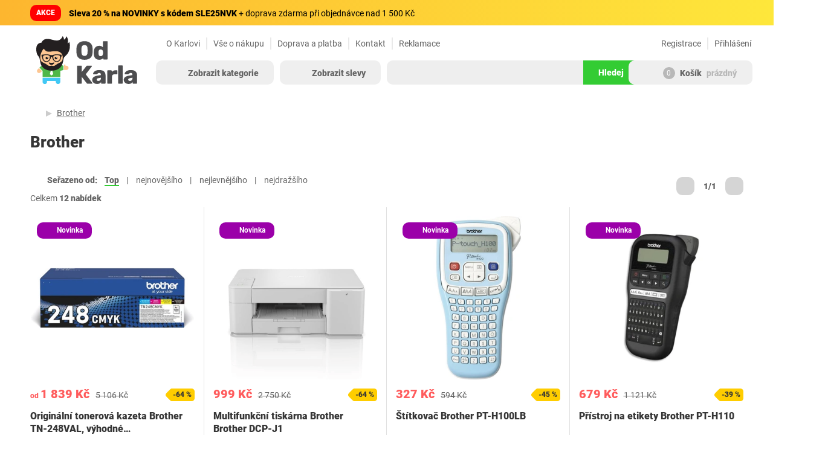

--- FILE ---
content_type: text/html; charset=utf-8
request_url: https://www.odkarla.cz/brother
body_size: 57567
content:
<!DOCTYPE html>
<html lang="cs">
<head>
    <meta charset="utf-8">
    <meta http-equiv="X-UA-Compatible" content="IE=edge">
    <meta name="viewport" content="width=device-width, initial-scale=1.0">
    <meta name="theme-color" content="#41D551">

    <script>
        dataLayer = [{"ecomm_detailtype":"brand","ecomm_pagetype":"searchresults"}];
                dataLayer.push({"page":{"environment":"production","type":"search"}});
                dataLayer.push({"ecommerce":{"currencyCode":"CZK","impresssions":[{"name":"Origin\u00e1ln\u00ed tonerov\u00e1 kazeta Brother TN-248VAL, v\u00fdhodn\u00e9\u2026","id":1820422,"price":1900,"brand":"Brother","category":"Elektro\/PC, notebooky a kancel\u00e1\u0159\/Periferie\/N\u00e1pln\u011b tonery a inkousty","variant":null,"list":"Producer product list","position":1},{"name":"Multifunk\u010dn\u00ed tisk\u00e1rna Brother Brother DCP-J1","id":1175875,"price":1032.23,"brand":"Brother","category":"Elektro\/PC, notebooky a kancel\u00e1\u0159\/Faxy a p\u0159\u00edslu\u0161enstv\u00ed","variant":null,"list":"Producer product list","position":2},{"name":"\u0160t\u00edtkova\u010d Brother PT-H100LB","id":270481,"price":338.02,"brand":"Brother","category":"Elektro\/PC, notebooky a kancel\u00e1\u0159\/Periferie\/Tisk\u00e1rny","variant":null,"list":"Producer product list","position":3},{"name":"P\u0159\u00edstroj na etikety Brother PT-H110","id":1034048,"price":701.65,"brand":"Brother","category":"D\u016fm a zahrada\/Kancel\u00e1\u0159\/Dal\u0161\u00ed kancel\u00e1\u0159sk\u00e9 pot\u0159eby","variant":null,"list":"Producer product list","position":4},{"name":"D\u00edl Skeneru Brother PRKA3001","id":1843999,"price":585.95,"brand":"Brother","category":"D\u016fm a zahrada\/D\u00edlna\/D\u00edlna - ostatn\u00ed","variant":null,"list":"Producer product list","position":5},{"name":"Etiketova\u010d Brother PT-N10, b\u00edl\u00fd","id":1842699,"price":495.04,"brand":"Brother","category":"D\u016fm a zahrada\/Kancel\u00e1\u0159\/Se\u0161\u00edva\u010dky a roze\u0161\u00edva\u010dky","variant":null,"list":"Producer product list","position":6},{"name":"St\u016fl pro \u0161ic\u00ed stroj Brother WT13 b\u00edl\u00fd","id":1838150,"price":519.83,"brand":"Brother","category":"B\u00edl\u00e9 zbo\u017e\u00ed\/Mal\u00e9 spot\u0159ebi\u010de\/\u0160ic\u00ed stroje","variant":null,"list":"Producer product list","position":7},{"name":"P\u0159enosn\u00fd skenner Brother DS-740","id":1032137,"price":2528.1,"brand":"Brother","category":"Elektro\/PC, notebooky a kancel\u00e1\u0159\/Periferie\/Skenery","variant":null,"list":"Producer product list","position":8},{"name":"P\u0159\u00edslu\u0161enstv\u00ed  k \u0161ic\u00edmu stroji Brother","id":1823800,"price":652.07,"brand":"Brother","category":"B\u00edl\u00e9 zbo\u017e\u00ed\/Mal\u00e9 spot\u0159ebi\u010de\/P\u0159\u00edslu\u0161enstv\u00ed k mal\u00fdm spot\u0159ebi\u010d\u016fm","variant":null,"list":"Producer product list","position":9},{"name":"Tisk\u00e1rna Brother LC-426M, 1 kus, origin\u00e1ln\u00ed purpurov\u00e1","id":1713097,"price":214.05,"brand":"Brother","category":"Neza\u0159azeno","variant":null,"list":"Producer product list","position":10},{"name":"Purpurov\u00fd toner Brother BA78749","id":1515088,"price":230.58,"brand":"Brother","category":"Elektro\/PC, notebooky a kancel\u00e1\u0159\/Periferie\/N\u00e1pln\u011b tonery a inkousty","variant":null,"list":"Producer product list","position":11},{"name":"Laserov\u00fd toner Brother TN-421Y \u017elut\u00fd","id":1425728,"price":767.77,"brand":"Brother","category":"Elektro\/PC, notebooky a kancel\u00e1\u0159\/Periferie\/N\u00e1pln\u011b tonery a inkousty","variant":null,"list":"Producer product list","position":12}]}});
                dataLayer.push({"event":"view_item_list","ecommerce":{"item_list_title":"Producer product list","items":[{"item_name":"Origin\u00e1ln\u00ed tonerov\u00e1 kazeta Brother TN-248VAL, v\u00fdhodn\u00e9\u2026","item_id":1820422,"price":1839,"item_brand":"Brother","item_category":"Elektro","item_category2":"PC, notebooky a kancel\u00e1\u0159","item_category3":"Periferie","item_category4":"N\u00e1pln\u011b tonery a inkousty","item_variant":null,"index":2},{"item_name":"Multifunk\u010dn\u00ed tisk\u00e1rna Brother Brother DCP-J1","item_id":1175875,"price":999,"item_brand":"Brother","item_category":"Elektro","item_category2":"PC, notebooky a kancel\u00e1\u0159","item_category3":"Faxy a p\u0159\u00edslu\u0161enstv\u00ed","item_variant":null,"index":3},{"item_name":"\u0160t\u00edtkova\u010d Brother PT-H100LB","item_id":270481,"price":327,"item_brand":"Brother","item_category":"Elektro","item_category2":"PC, notebooky a kancel\u00e1\u0159","item_category3":"Periferie","item_category4":"Tisk\u00e1rny","item_variant":null,"index":4},{"item_name":"P\u0159\u00edstroj na etikety Brother PT-H110","item_id":1034048,"price":679,"item_brand":"Brother","item_category":"D\u016fm a zahrada","item_category2":"Kancel\u00e1\u0159","item_category3":"Dal\u0161\u00ed kancel\u00e1\u0159sk\u00e9 pot\u0159eby","item_variant":null,"index":5},{"item_name":"D\u00edl Skeneru Brother PRKA3001","item_id":1843999,"price":567,"item_brand":"Brother","item_category":"D\u016fm a zahrada","item_category2":"D\u00edlna","item_category3":"D\u00edlna - ostatn\u00ed","item_variant":null,"index":6},{"item_name":"Etiketova\u010d Brother PT-N10, b\u00edl\u00fd","item_id":1842699,"price":479,"item_brand":"Brother","item_category":"D\u016fm a zahrada","item_category2":"Kancel\u00e1\u0159","item_category3":"Se\u0161\u00edva\u010dky a roze\u0161\u00edva\u010dky","item_variant":null,"index":7},{"item_name":"St\u016fl pro \u0161ic\u00ed stroj Brother WT13 b\u00edl\u00fd","item_id":1838150,"price":503,"item_brand":"Brother","item_category":"B\u00edl\u00e9 zbo\u017e\u00ed","item_category2":"Mal\u00e9 spot\u0159ebi\u010de","item_category3":"\u0160ic\u00ed stroje","item_variant":null,"index":8},{"item_name":"P\u0159enosn\u00fd skenner Brother DS-740","item_id":1032137,"price":2447,"item_brand":"Brother","item_category":"Elektro","item_category2":"PC, notebooky a kancel\u00e1\u0159","item_category3":"Periferie","item_category4":"Skenery","item_variant":null,"index":9},{"item_name":"P\u0159\u00edslu\u0161enstv\u00ed  k \u0161ic\u00edmu stroji Brother","item_id":1823800,"price":789,"item_brand":"Brother","item_category":"B\u00edl\u00e9 zbo\u017e\u00ed","item_category2":"Mal\u00e9 spot\u0159ebi\u010de","item_category3":"P\u0159\u00edslu\u0161enstv\u00ed k mal\u00fdm spot\u0159ebi\u010d\u016fm","item_variant":null,"index":10},{"item_name":"Tisk\u00e1rna Brother LC-426M, 1 kus, origin\u00e1ln\u00ed purpurov\u00e1","item_id":1713097,"price":259,"item_brand":"Brother","item_category":"Neza\u0159azeno","item_variant":null,"index":11},{"item_name":"Purpurov\u00fd toner Brother BA78749","item_id":1515088,"price":279,"item_brand":"Brother","item_category":"Elektro","item_category2":"PC, notebooky a kancel\u00e1\u0159","item_category3":"Periferie","item_category4":"N\u00e1pln\u011b tonery a inkousty","item_variant":null,"index":12},{"item_name":"Laserov\u00fd toner Brother TN-421Y \u017elut\u00fd","item_id":1425728,"price":929,"item_brand":"Brother","item_category":"Elektro","item_category2":"PC, notebooky a kancel\u00e1\u0159","item_category3":"Periferie","item_category4":"N\u00e1pln\u011b tonery a inkousty","item_variant":null,"index":13}]}});
                        dataLayer.push({"event":"crto_listingpage","crto":{"email":"","products":[]}});
            </script>
        
        <script>(function(w,d,s,l,i){w[l]=w[l]||[];w[l].push({'gtm.start':
                    new Date().getTime(),event:'gtm.js'});const f=d.getElementsByTagName(s)[0],
                j=d.createElement(s),dl=l!=='dataLayer'?'&l='+l:'';j.async=true;j.src=
                'https://www.googletagmanager.com/gtm.js?id='+i+dl;f.parentNode.insertBefore(j,f);
            })(window,document,'script','dataLayer','GTM-T3R3LC2');</script>
    
    
    <meta property="fb:app_id" content="1739715322780267">
    <meta property="og:title" content="Brother bazar | OdKarla.cz">
    <meta property="og:type" content="website">
    <meta property="og:image" content="https://www.odkarla.cz/css/image/karel_search.png">        <meta property="og:locale" content="cs_CZ">
    <meta property="og:site_name" content="OdKarla.cz">
    <meta property="og:description" content="Nekupujte nové zboží. I věc z druhé ruky může dobře sloužit. Vyzkoušejte Brother bazar. Doporučuje nás 96% zákazníků + osobní odběr ZDARMA.">    <meta name="twitter:image" content="https://www.odkarla.cz/css/image/karel_search.png">
    
        <meta name="robots" content="">
    
    <title>Brother bazar | OdKarla.cz</title>
            <meta name="description" content="Nekupujte nové zboží. I věc z druhé ruky může dobře sloužit. Vyzkoušejte Brother bazar. Doporučuje nás 96% zákazníků + osobní odběr ZDARMA.">            <meta name="keywords" content="Brother">
    <link rel="preconnect" href="https://cdn.odkarla.cz">
    <link rel="preconnect" href="https://kobra.odkarla.cz">
    <link rel="preconnect" href="https://j.clarity.ms">
    <link rel="preconnect" href="https://c.imedia.cz">
    <link rel="preconnect" href="https://c.seznam.cz">
    <link rel="preconnect" href="https://sync.outrbrain.com">
    <link rel="preconnect" href="https://cdn.luigisbox.tech">
    <link rel="dns-prefetch" href="//live.luigisbox.tech">

    <link rel="preload" as="font" type="font/woff2" href="https://cdn.odkarla.cz/fontawesome/7.0.0-web/webfonts/fa-solid-900.woff2" crossorigin="anonymous">
    <link rel="preload" as="font" type="font/woff2" href="https://cdn.odkarla.cz/fontawesome/7.0.0-web/webfonts/fa-regular-400.woff2" crossorigin="anonymous">
    <link rel="stylesheet" href="https://cdn.odkarla.cz/fontawesome/7.0.0-web/css/all.min.css" crossorigin="anonymous" type="text/css">

                <link rel="stylesheet" href="https://cdn.odkarla.cz/bootstrap/3.4.1/css/bootstrap.min.css" crossorigin="anonymous" type="text/css">
        <link rel="stylesheet" href="https://cdn.odkarla.cz/bootstrap-slider/9.1.1/css/bootstrap-slider.min.css" crossorigin="anonymous" type="text/css">
        <link rel="stylesheet" href="https://cdn.odkarla.cz/bootstrap-select/1.12.4/css/bootstrap-select.min.css" crossorigin="anonymous" type="text/css">
    
    <link rel="preload" as="font" type="font/woff2" href="https://cdn.odkarla.cz/fonts/roboto-v20-latin_latin-ext-regular.woff2" crossorigin="anonymous">
    <link rel="preload" as="font" type="font/woff2" href="https://cdn.odkarla.cz/fonts/roboto-v20-latin_latin-ext-italic.woff2" crossorigin="anonymous">
    <link rel="preload" as="font" type="font/woff2" href="https://cdn.odkarla.cz/fonts/roboto-v20-latin_latin-ext-100.woff2" crossorigin="anonymous">
    <link rel="preload" as="font" type="font/woff2" href="https://cdn.odkarla.cz/fonts/roboto-v20-latin_latin-ext-100italic.woff2" crossorigin="anonymous">
    <link rel="preload" as="font" type="font/woff2" href="https://cdn.odkarla.cz/fonts/roboto-v20-latin_latin-ext-500.woff2" crossorigin="anonymous">
    <link rel="preload" as="font" type="font/woff2" href="https://cdn.odkarla.cz/fonts/roboto-v20-latin_latin-ext-500italic.woff2" crossorigin="anonymous">
    <link rel="preload" as="font" type="font/woff2" href="https://cdn.odkarla.cz/fonts/roboto-v20-latin_latin-ext-700.woff2" crossorigin="anonymous">
    <link rel="preload" as="font" type="font/woff2" href="https://cdn.odkarla.cz/fonts/roboto-v20-latin_latin-ext-700italic.woff2" crossorigin="anonymous">
    <link rel="preload" as="font" type="font/woff2" href="https://cdn.odkarla.cz/fonts/roboto-v20-latin_latin-ext-900.woff2" crossorigin="anonymous">
    <link rel="preload" as="font" type="font/woff2" href="https://cdn.odkarla.cz/fonts/roboto-v20-latin_latin-ext-900italic.woff2" crossorigin="anonymous">

    
    
            <link rel="canonical" href="https://www.odkarla.cz/brother">
    
    <link rel="shortcut icon" href="https://cdn.odkarla.cz/ico/favicon.ico" type="image/x-icon">
    <link rel="apple-touch-icon" href="https://cdn.odkarla.cz/ico/apple-touch-icon.png">
    <link rel="apple-touch-icon" sizes="114x114" href="https://cdn.odkarla.cz/ico/apple-touch-icon-114x114.png">
    <link rel="apple-touch-icon-precomposed" href="https://cdn.odkarla.cz/ico/apple-touch-icon-precomposed.png">
    <link rel="icon" sizes="192x192" href="https://cdn.odkarla.cz/ico/karel-192x192.png">
    <link rel="icon" sizes="512x512" href="https://cdn.odkarla.cz/ico/karel-512x512.png">

        <link href="/css/style.min.css?r=1769891299" rel="stylesheet" type="text/css">

        
    <meta name="p:domain_verify" content="8c53621889c89aff9d7ec0bfc8751c8b">
    <meta name="google-site-verification" content="STNRS5XDql7MjfCY58CDSperhkduC1LcTHNXIRXXaRw">
    <meta name="google-site-verification" content="WedzY8f83OpMfIPN2x85x9viq6E-COJxl98z8hrUYws">
    <meta name="google-site-verification" content="d1U9YByAG8LC3CK19JfNESI40I1vRtIWi-t8NFz3XsI">

        <script async src="https://scripts.luigisbox.tech/LBX-260203.js"></script>

    <style>
        .label-product-inner {
            height: 510px;
            width: 510px;
            text-align: center;
        }
        .label-product-inner img {
            max-height: 100%;
            max-width: 100%;
        }
        .product-row .product-image>div ul:not(.product-page-action)>li img {
            max-height: 100%;
            max-width: 100%;
            width: auto;
            height: auto;
        }
        .image-caption img {
            margin: auto;
            max-height: 490px;
            max-width: 490px;
            width: auto;
            height: auto;
        }
        .product-list-rating {
            position: absolute;
            height: 15px;
            background-image: url(/css/image/rating-star-gold.svg);
        }
        @media (max-width: 1023px) {
            .detail-new-change5 .label-product-inner {
                display: block;
                margin: 0 auto;
                width: 100%;
                height: 490px;
            }
        }
        @media (max-width: 767px) {
            .image-caption img {
                max-height: 100%;
                max-width: 100%;
            }
            .detail-new-change5 .label-product-inner {
                position: relative;
                margin-left: 15px;
                width: calc(100% - 30px);
                height: unset;
            }
            .label-product-inner {
                max-height: 100%;
                max-width: 100%;
                height: max-content;
                width: max-content;
            }
        }
    </style>

</head>
<body class="scrollchange">
<noscript><iframe src="https://www.googletagmanager.com/ns.html?id=GTM-T3R3LC2"
                  height="0" width="0" style="display:none;visibility:hidden"></iframe></noscript>

<div id="fb-root"></div>

<script type="application/json" id="js-eshop-configuration">
    {"currencyId":1,"customerId":null,"showNewcomerPopup":false,"switchCountryPopup":null,"isSecretEshopDiscountShown":false,"searchBoxQuery":"","countryCode":"cz","luigisboxTrackerId":"224905-260203","luigisboxHostname":"www.odkarla.cz"}
</script>
<header>

        <div id="js-header-banner">
                    <div class="lp-special-action-wrap lpsa-yellow">
                <div class="lp-special-action-validity-container visible-xs">
                    <div class="lp-special-action-today-only">AKCE</div>
                </div>
                <a href="/nove-v-nabidce" class="lp-special-action-link">
                    <div class="container">
                        <div class="row">
                            <div class="lp-special-action-validity-container visible-xl visible-lg visible-md visible-sm">
                                <div class="lp-special-action-today-only">AKCE</div>
                            </div>
                            <div class="lp-special-action-inner">
                                <div class="lp-special-action-text">
                                    <span class="lp-special-action-text-heading">
                                        <strong>Sleva 20 % na NOVINKY s kódem SLE25NVK</strong>
                                            + doprava zdarma při objednávce nad 1&nbsp;500&nbsp;Kč
                                    </span>
                                </div>
                            </div>
                            <button class="close close-header-banner" id="js-close-header-banner">
                                <i class="fa-solid fa-times"></i>
                            </button>
                        </div>
                    </div>
                </a>
            </div>
            </div>

    <div class="header-top">
        <div class="container">
            <div class="row">
                <div class="col-md-10 col-md-offset-2 col-sm-12 col-sm-0 top-navigation-container" id="topNavigationContainer">
                    <ul id="top-navigation" class="list-unstyled">
            <li>
            <a href="/bazar-odkarla~t58">O Karlovi</a>
        </li>

        <li>
            <a href="/vse-o-nakupu~t3">Vše o nákupu</a>
        </li>

        <li>
            <a href="/doprava-platba~t46">Doprava a platba</a>
        </li>

        <li>
            <a href="/kontakt~t5">Kontakt</a>
        </li>

        <li>
            <a href="/sos~t73">Reklamace</a>
        </li>
    
    <li class="mobile">
        <a href="/"><i class="fa-solid fa-home"></i> Úvodní stránka</a>
    </li>

    <li class="mobile">
        <a href="/bazar-odkarla~t58"><i class="fab fa-kickstarter-k"></i> O Karlovi</a>
    </li>

    <li class="mobile">
        <a href="/vse-o-nakupu~t3"><i class="fa-solid fa-shopping-bag"></i> Vše o nákupu</a>
    </li>

    <li class="mobile">
        <a href="/doprava-platba~t46"><i class="fa-solid fa-truck"></i> Doprava a platba</a>
    </li>

    <li class="mobile">
        <a href="/kontakt~t5"><i class="fa-solid fa-envelope"></i> Kontakt</a>
    </li>

            <li class="right padding">
            <a href="#" class="js-open-login-form" rel="nofollow" style="cursor: pointer;">
                Přihlášení
            </a>

                    <li class="right">
                <a href="/registrace" rel="nofollow">
                    Registrace
                </a>
            </li>
            </ul>
                </div>
            </div>
        </div>
    </div>

    <style>
        @media (max-width: 768px) {
            header .header-bottom .header-bottom-inner .logo-container img.logo {
                width: 115px;
                height: 54px;
            }
            header .header-bottom .header-bottom-inner .logo-container img.fixed-logo {
                width: 147px;
                height: 34px;
            }
        }
    </style>

    <div class="header-bottom">
        <div class="header-bottom-inner ">
            <div class="container">
                <div class="row">
                    <div class="logo-container">
                        <a href="/">
                            <svg class="img-responsive logo"
                                viewBox="425.6045454545454 484.3636363636364 229.0909090909091 111.27272727272727"
                                version="1.1"
                                xmlns:xlink="http://www.w3.org/1999/xlink" xmlns="http://www.w3.org/2000/svg">
                                <title>OdKarla.cz</title>
                                <desc>OdKarla.cz</desc>
                                <g id="8ff185ec-8502-4861-ad11-3f3158fcace2" transform="matrix(1 0 0 1 540 540)">
                                <rect height="1080" width="1080" ry="0" rx="0" y="-540" x="-540" style="stroke: none; stroke-width: 1; stroke-dasharray: none; stroke-linecap: butt; stroke-dashoffset: 0; stroke-linejoin: miter; stroke-miterlimit: 4; fill: rgb(255,255,255); fill-rule: nonzero; opacity: 1; visibility: hidden;"/>
                                </g>
                                <g id="a1d574e8-7eae-4401-8cbf-36391ed8e681" transform="matrix(1 0 0 1 540 540)">
                                </g>
                                <g id="91b95fc1-1d74-4c7f-9261-792e79a0fce7" transform="matrix(0.48 0 0 0.83 464.23 547.19)">
                                    <rect height="66.167" width="66.167" ry="0" rx="0" y="-33.0835" x="-33.0835" style="stroke: rgb(0,0,0); stroke-opacity: 0; stroke-width: 0; stroke-dasharray: none; stroke-linecap: butt; stroke-dashoffset: 0; stroke-linejoin: miter; stroke-miterlimit: 4; fill: rgb(255,255,255); fill-rule: nonzero; opacity: 1;"/>
                                </g>
                                <g transform="matrix(1 0 0 1 540 540)">
                                    <g style="">
                                                <g transform="matrix(1 0 0 -1 -76 -6.29)">
                                        <path stroke-linecap="round" d="M 0 0 C -0.35 0 -0.631 0.281 -0.631 0.629 C -0.631 0.979 -0.35 1.259 0 1.259 C 0.348 1.259 0.631 0.979 0.631 0.629 C 0.631 0.281 0.348 0 0 0 Z M -19.708 0 C -20.058 0 -20.337 0.281 -20.337 0.629 C -20.337 0.979 -20.058 1.259 -19.708 1.259 C -19.361 1.259 -19.076 0.979 -19.076 0.629 C -19.076 0.281 -19.361 0 -19.708 0 Z M 9.284 13.191 C 4.628 16.553 -2.254 16.68 -8.882 15.714 C -16.112 14.659 -22.476 13.062 -28.158 21.905 C -28.506 21.578 -28.837 21.238 -29.164 20.887 C -32.668 16.758 -36.114 8.88 -36.267 1.792 C -36.213 -1.002 -35.731 -3.689 -34.882 -6.204 C -33.165 -9.09 -30.108 -10.578 -27.696 -11.759 C -24.769 -13.192 -23.086 -14.184 -20.429 -16.158 C -18.893 -17.299 -17.411 -18.395 -14.88 -18.601 C -13.057 -18.748 -12.339 -18.095 -10.698 -18.054 L -10.698 -18.052 L -10.673 -18.054 L -10.642 -18.052 L -10.642 -18.054 C -9.004 -18.095 -8.287 -18.748 -6.462 -18.601 C -3.935 -18.395 -2.451 -17.299 -0.913 -16.158 C 1.742 -14.184 3.427 -13.192 6.353 -11.759 C 8.771 -10.575 11.855 -9.007 13.572 -6.104 C 13.572 -6.1 13.572 -6.098 13.574 -6.098 C 13.814 -5.37 14.029 -4.627 14.209 -3.87 L 14.141 -3.843 C 15.929 3.796 13.515 10.136 9.284 13.191" transform="translate(10.77, -1.64)" style="stroke: none; stroke-width: 1; stroke-dasharray: none; stroke-linecap: butt; stroke-dashoffset: 0; stroke-linejoin: miter; stroke-miterlimit: 4; fill: rgb(253,198,146); fill-rule: nonzero; opacity: 1;"/>
                                        </g>
                                                <g transform="matrix(1 0 0 -1 -4.61 -20.91)">
                                        <path stroke-linecap="round" d="M 0 0 C 1.156 1.175 1.771 2.974 1.846 5.4 C 1.921 7.562 1.959 9.112 1.959 10.043 C 1.959 10.976 1.921 12.486 1.846 14.577 C 1.771 17 1.156 18.801 0 19.975 C -1.157 21.15 -2.706 21.738 -4.645 21.738 C -6.622 21.738 -8.188 21.15 -9.345 19.975 C -10.501 18.801 -11.116 17 -11.192 14.577 C -11.229 13.531 -11.247 12.02 -11.247 10.043 C -11.247 8.03 -11.229 6.482 -11.192 5.4 C -11.116 2.974 -10.501 1.175 -9.345 0 C -8.188 -1.175 -6.622 -1.762 -4.645 -1.762 C -2.706 -1.762 -1.157 -1.175 0 0 Z M -17.178 -6.295 C -20.24 -3.721 -21.864 0.065 -22.049 5.065 C -22.087 6.109 -22.106 7.713 -22.106 9.876 C -22.106 12.04 -22.087 13.662 -22.049 14.743 C -21.902 19.668 -20.269 23.463 -17.15 26.13 C -14.037 28.798 -9.867 30.131 -4.645 30.131 C 0.54 30.131 4.69 28.798 7.806 26.13 C 10.92 23.463 12.551 19.668 12.701 14.743 C 12.776 12.58 12.813 10.958 12.813 9.876 C 12.813 8.756 12.776 7.153 12.701 5.065 C 12.513 0.065 10.901 -3.721 7.862 -6.295 C 4.821 -8.868 0.651 -10.156 -4.645 -10.156 C -9.941 -10.156 -14.119 -8.868 -17.178 -6.295" transform="translate(4.65, -9.99)" style="stroke: none; stroke-width: 1; stroke-dasharray: none; stroke-linecap: butt; stroke-dashoffset: 0; stroke-linejoin: miter; stroke-miterlimit: 4; fill: rgb(77,77,79); fill-rule: nonzero; opacity: 1;"/>
                                        </g>
                                                <g transform="matrix(1 0 0 -1 30.29 -20.91)">
                                        <path stroke-linecap="round" d="M 0 0 C 0.782 1.027 1.21 2.324 1.286 3.89 C 1.362 4.934 1.399 5.642 1.399 6.016 C 1.399 6.427 1.362 7.116 1.286 8.086 C 1.21 9.541 0.773 10.745 -0.029 11.696 C -0.831 12.647 -2.015 13.122 -3.582 13.122 C -5.26 13.122 -6.462 12.627 -7.191 11.64 C -7.917 10.65 -8.337 9.279 -8.45 7.526 L -8.505 5.791 L -8.45 4.056 C -8.337 2.304 -7.917 0.933 -7.191 -0.055 C -6.462 -1.044 -5.26 -1.537 -3.582 -1.537 C -1.979 -1.537 -0.785 -1.026 0 0 Z M -15.359 -5.902 C -17.429 -3.627 -18.54 -0.382 -18.689 3.834 L -18.745 5.791 L -18.689 7.806 C -18.54 11.871 -17.422 15.07 -15.332 17.403 C -13.244 19.733 -10.408 20.899 -6.827 20.899 C -3.47 20.899 -0.766 19.817 1.286 17.654 L 1.286 29.572 C 1.286 29.982 1.426 30.318 1.706 30.58 C 1.986 30.84 2.312 30.971 2.685 30.971 L 9.903 30.971 C 10.314 30.971 10.659 30.84 10.938 30.58 C 11.218 30.318 11.358 29.982 11.358 29.572 L 11.358 -7.357 C 11.358 -7.768 11.218 -8.103 10.938 -8.363 C 10.659 -8.626 10.314 -8.757 9.903 -8.757 L 3.246 -8.757 C 2.872 -8.757 2.545 -8.616 2.266 -8.337 C 1.986 -8.057 1.846 -7.73 1.846 -7.357 L 1.846 -5.622 C -0.168 -8.084 -3.059 -9.316 -6.827 -9.316 C -10.445 -9.316 -13.289 -8.179 -15.359 -5.902" transform="translate(3.69, -10.83)" style="stroke: none; stroke-width: 1; stroke-dasharray: none; stroke-linecap: butt; stroke-dashoffset: 0; stroke-linejoin: miter; stroke-miterlimit: 4; fill: rgb(77,77,79); fill-rule: nonzero; opacity: 1;"/>
                                        </g>
                                                <g transform="matrix(1 0 0 -1 -4.24 31.54)">
                                        <path stroke-linecap="round" d="M 0 0 C -0.278 0.279 -0.418 0.604 -0.418 0.977 L -0.418 37.292 C -0.418 37.701 -0.289 38.047 -0.027 38.327 C 0.233 38.607 0.569 38.747 0.98 38.747 L 8.482 38.747 C 8.891 38.747 9.227 38.607 9.489 38.327 C 9.749 38.047 9.88 37.701 9.88 37.292 L 9.88 25.094 L 19.785 37.628 C 20.194 38.374 20.922 38.747 21.966 38.747 L 30.528 38.747 C 30.825 38.747 31.096 38.625 31.338 38.382 C 31.58 38.14 31.702 37.87 31.702 37.572 C 31.702 37.272 31.627 37.048 31.479 36.901 L 18.441 20.003 L 32.542 1.425 C 32.692 1.277 32.765 1.052 32.765 0.754 C 32.765 0.455 32.645 0.184 32.403 -0.058 C 32.158 -0.3 31.869 -0.42 31.534 -0.42 L 22.75 -0.42 C 22.153 -0.42 21.667 -0.3 21.295 -0.058 C 20.922 0.184 20.66 0.437 20.511 0.699 L 9.88 14.351 L 9.88 0.977 C 9.88 0.604 9.749 0.279 9.489 0 C 9.227 -0.281 8.891 -0.42 8.482 -0.42 L 0.98 -0.42 C 0.607 -0.42 0.28 -0.281 0 0" transform="translate(-16.17, -19.16)" style="stroke: none; stroke-width: 1; stroke-dasharray: none; stroke-linecap: butt; stroke-dashoffset: 0; stroke-linejoin: miter; stroke-miterlimit: 4; fill: rgb(77,77,79); fill-rule: nonzero; opacity: 1;"/>
                                        </g>
                                                <g transform="matrix(1 0 0 -1 26.39 36.57)">
                                        <path stroke-linecap="round" d="M 0 0 C 1.027 1.08 1.539 2.647 1.539 4.698 L 1.539 5.371 L -3.105 4.587 C -6.238 3.989 -7.805 2.87 -7.805 1.23 C -7.805 0.371 -7.441 -0.319 -6.715 -0.84 C -5.986 -1.365 -5.083 -1.624 -4.001 -1.624 C -2.359 -1.624 -1.026 -1.084 0 0 Z M -12.198 -7.08 C -13.821 -6.316 -15.09 -5.261 -16.003 -3.919 C -16.918 -2.576 -17.374 -1.102 -17.374 0.502 C -17.374 3.039 -16.32 5.1 -14.213 6.686 C -12.104 8.27 -9.203 9.361 -5.511 9.958 L 1.426 11.022 L 1.426 11.693 C 1.426 13.073 1.147 14.079 0.589 14.715 C 0.029 15.349 -0.924 15.665 -2.265 15.665 C -3.012 15.665 -3.636 15.534 -4.14 15.274 C -4.644 15.012 -5.214 14.621 -5.846 14.098 C -6.333 13.688 -6.761 13.39 -7.135 13.204 C -7.284 12.942 -7.47 12.812 -7.693 12.812 L -14.183 12.812 C -14.556 12.812 -14.865 12.932 -15.107 13.176 C -15.349 13.419 -15.452 13.708 -15.414 14.044 C -15.379 15.049 -14.874 16.178 -13.904 17.428 C -12.935 18.677 -11.462 19.75 -9.483 20.645 C -7.508 21.541 -5.064 21.989 -2.154 21.989 C 2.471 21.989 5.903 20.971 8.142 18.939 C 10.38 16.905 11.498 14.154 11.498 10.686 L 11.498 -6.269 C 11.498 -6.642 11.367 -6.967 11.107 -7.246 C 10.845 -7.527 10.51 -7.666 10.101 -7.666 L 3.217 -7.666 C 2.844 -7.666 2.519 -7.527 2.24 -7.246 C 1.959 -6.967 1.82 -6.642 1.82 -6.269 L 1.82 -4.31 C 0.997 -5.467 -0.139 -6.41 -1.594 -7.136 C -3.05 -7.863 -4.785 -8.226 -6.798 -8.226 C -8.776 -8.226 -10.576 -7.844 -12.198 -7.08" transform="translate(2.94, -6.88)" style="stroke: none; stroke-width: 1; stroke-dasharray: none; stroke-linecap: butt; stroke-dashoffset: 0; stroke-linejoin: miter; stroke-miterlimit: 4; fill: rgb(77,77,79); fill-rule: nonzero; opacity: 1;"/>
                                        </g>
                                                <g transform="matrix(1 0 0 -1 55.58 36.57)">
                                        <path stroke-linecap="round" d="M 0 0 C -0.28 0.279 -0.418 0.604 -0.418 0.977 L -0.418 27.22 C -0.418 27.631 -0.289 27.975 -0.027 28.255 C 0.234 28.536 0.569 28.675 0.98 28.675 L 7.806 28.675 C 8.217 28.675 8.562 28.536 8.841 28.255 C 9.121 27.975 9.261 27.631 9.261 27.22 L 9.261 25.094 C 10.305 26.25 11.527 27.136 12.926 27.752 C 14.326 28.367 15.883 28.675 17.598 28.675 L 20.117 28.675 C 20.526 28.675 20.862 28.545 21.123 28.284 C 21.383 28.022 21.515 27.687 21.515 27.276 L 21.515 21.178 C 21.515 20.803 21.383 20.478 21.123 20.199 C 20.862 19.919 20.526 19.779 20.117 19.779 L 14.466 19.779 C 12.973 19.779 11.825 19.368 11.025 18.547 C 10.221 17.726 9.821 16.569 9.821 15.078 L 9.821 0.977 C 9.821 0.566 9.681 0.231 9.401 -0.03 C 9.121 -0.291 8.777 -0.42 8.366 -0.42 L 0.98 -0.42 C 0.607 -0.42 0.281 -0.281 0 0" transform="translate(-10.55, -14.13)" style="stroke: none; stroke-width: 1; stroke-dasharray: none; stroke-linecap: butt; stroke-dashoffset: 0; stroke-linejoin: miter; stroke-miterlimit: 4; fill: rgb(77,77,79); fill-rule: nonzero; opacity: 1;"/>
                                        </g>
                                                <g transform="matrix(1 0 0 -1 73.01 31.26)">
                                        <path stroke-linecap="round" d="M 0 0 C -0.28 0.261 -0.42 0.596 -0.42 1.007 L -0.42 37.938 C -0.42 38.348 -0.28 38.684 0 38.944 C 0.279 39.205 0.624 39.337 1.035 39.337 L 8.028 39.337 C 8.438 39.337 8.774 39.205 9.036 38.944 C 9.297 38.684 9.428 38.348 9.428 37.938 L 9.428 1.007 C 9.428 0.634 9.297 0.309 9.036 0.03 C 8.774 -0.251 8.438 -0.39 8.028 -0.39 L 1.035 -0.39 C 0.624 -0.39 0.279 -0.261 0 0" transform="translate(-4.5, -19.47)" style="stroke: none; stroke-width: 1; stroke-dasharray: none; stroke-linecap: butt; stroke-dashoffset: 0; stroke-linejoin: miter; stroke-miterlimit: 4; fill: rgb(77,77,79); fill-rule: nonzero; opacity: 1;"/>
                                        </g>
                                                <g transform="matrix(1 0 0 -1 94.6 36.57)">
                                        <path stroke-linecap="round" d="M 0 0 C 1.025 1.08 1.537 2.647 1.537 4.698 L 1.537 5.371 L -3.105 4.587 C -6.24 3.989 -7.805 2.87 -7.805 1.23 C -7.805 0.371 -7.443 -0.319 -6.715 -0.84 C -5.988 -1.365 -5.084 -1.624 -4.001 -1.624 C -2.361 -1.624 -1.028 -1.084 0 0 Z M -14.213 6.686 C -12.106 8.27 -9.205 9.361 -5.513 9.958 L 1.426 11.022 L 1.426 11.693 C 1.426 13.073 1.147 14.079 0.587 14.715 C 0.027 15.349 -0.924 15.665 -2.267 15.665 C -3.013 15.665 -3.638 15.534 -4.14 15.274 C -4.644 15.012 -5.214 14.621 -5.848 14.098 C -6.333 13.688 -6.761 13.39 -7.134 13.204 C -7.284 12.942 -7.47 12.812 -7.694 12.812 L -14.185 12.812 C -14.558 12.812 -14.865 12.932 -15.107 13.176 C -15.351 13.419 -15.454 13.708 -15.416 14.044 C -15.379 15.049 -14.876 16.178 -13.906 17.428 C -12.935 18.677 -11.462 19.75 -9.485 20.645 C -7.508 21.541 -5.064 21.989 -2.154 21.989 C 2.471 21.989 5.903 20.971 8.142 18.939 C 10.379 16.905 11.498 14.154 11.498 10.686 L 11.498 -6.269 C 11.498 -6.642 11.367 -6.967 11.107 -7.246 C 10.845 -7.527 10.51 -7.666 10.099 -7.666 L 3.217 -7.666 C 2.844 -7.666 2.517 -7.527 2.238 -7.246 C 1.957 -6.967 1.818 -6.642 1.818 -6.269 L 1.818 -4.31 C 0.997 -5.467 -0.139 -6.41 -1.594 -7.136 C -3.05 -7.863 -4.785 -8.226 -6.8 -8.226 C -8.776 -8.226 -10.576 -7.844 -12.199 -7.08 C -13.821 -6.316 -15.09 -5.261 -16.003 -3.919 C -16.918 -2.576 -17.375 -1.102 -17.375 0.502 C -17.375 3.039 -16.32 5.1 -14.213 6.686" transform="translate(2.94, -6.88)" style="stroke: none; stroke-width: 1; stroke-dasharray: none; stroke-linecap: butt; stroke-dashoffset: 0; stroke-linejoin: miter; stroke-miterlimit: 4; fill: rgb(77,77,79); fill-rule: nonzero; opacity: 1;"/>
                                        </g>
                                                <g transform="matrix(1 0 0 -1 -76.16 22.79)">
                                        <path stroke-linecap="round" d="M 0 0 L -3.75 3.13 L -1.43 10.911 C -0.886 10.89 -0.337 10.877 0.226 10.881 L 0.282 10.881 C 0.673 10.879 1.055 10.884 1.437 10.894 L 3.749 3.13 L 0 0 Z M 17.983 24.319 C 8.26 13.052 -8.768 13.052 -18.49 24.319 L -26.247 17.086 L -19.406 10.113 L -19.404 10.113 L -19.404 -3.193 C -6.636 -3.193 6.128 -3.193 18.897 -3.193 L 18.9 10.113 L 25.741 11.964 L 25.741 21.139 L 17.983 24.319" transform="translate(0.25, -10.56)" style="stroke: none; stroke-width: 1; stroke-dasharray: none; stroke-linecap: butt; stroke-dashoffset: 0; stroke-linejoin: miter; stroke-miterlimit: 4; fill: rgb(79,184,72); fill-rule: nonzero; opacity: 1;"/>
                                        </g>
                                                <g transform="matrix(1 0 0 -1 -75.91 7.81)">
                                        <path stroke-linecap="round" d="M 0 0 L -0.004 0 C -2.214 0 -4.227 1.349 -5.572 3.534 C -6.122 4.433 -5.829 5.404 -4.422 5.02 C -3.237 4.697 -1.654 4.309 0 4.257 C 1.654 4.309 3.234 4.697 4.419 5.02 C 5.827 5.404 6.121 4.433 5.57 3.534 C 4.229 1.349 2.212 0 0.001 0 L 0 0" transform="translate(0, -2.55)" style="stroke: none; stroke-width: 1; stroke-dasharray: none; stroke-linecap: butt; stroke-dashoffset: 0; stroke-linejoin: miter; stroke-miterlimit: 4; fill: rgb(35,31,32); fill-rule: evenodd; opacity: 1;"/>
                                        </g>
                                                <g transform="matrix(1 0 0 -1 -85.98 -4.5)">
                                        <path stroke-linecap="round" d="M 0 0 C -0.35 0 -0.63 0.281 -0.63 0.629 C -0.63 0.979 -0.35 1.259 0 1.259 C 0.346 1.259 0.631 0.979 0.631 0.629 C 0.631 0.281 0.346 0 0 0 Z M -1.037 2.728 C -2.626 2.728 -3.915 1.44 -3.915 -0.148 C -3.915 -1.739 -2.626 -3.027 -1.037 -3.027 C 0.552 -3.027 1.839 -1.739 1.839 -0.148 C 1.839 1.44 0.552 2.728 -1.037 2.728" transform="translate(1.04, 0.15)" style="stroke: none; stroke-width: 1; stroke-dasharray: none; stroke-linecap: butt; stroke-dashoffset: 0; stroke-linejoin: miter; stroke-miterlimit: 4; fill: rgb(35,31,32); fill-rule: nonzero; opacity: 1;"/>
                                        </g>
                                                <g transform="matrix(1 0 0 -1 -66.27 -4.5)">
                                        <path stroke-linecap="round" d="M 0 0 C -0.35 0 -0.631 0.281 -0.631 0.629 C -0.631 0.979 -0.35 1.259 0 1.259 C 0.348 1.259 0.631 0.979 0.631 0.629 C 0.631 0.281 0.348 0 0 0 Z M -1.037 2.728 C -2.625 2.728 -3.917 1.44 -3.917 -0.148 C -3.917 -1.739 -2.625 -3.027 -1.037 -3.027 C 0.553 -3.027 1.842 -1.739 1.842 -0.148 C 1.842 1.44 0.553 2.728 -1.037 2.728" transform="translate(1.04, 0.15)" style="stroke: none; stroke-width: 1; stroke-dasharray: none; stroke-linecap: butt; stroke-dashoffset: 0; stroke-linejoin: miter; stroke-miterlimit: 4; fill: rgb(35,31,32); fill-rule: nonzero; opacity: 1;"/>
                                        </g>
                                                <g transform="matrix(1 0 0 -1 -93.06 -24.29)">
                                        <path stroke-linecap="round" d="M 0 0 C -0.013 0.017 -0.023 0.033 -0.034 0.047 C -0.343 -0.252 -0.649 -0.591 -0.96 -0.95 C -0.649 -0.624 -0.33 -0.308 0 0" transform="translate(0.48, 0.45)" style="stroke: none; stroke-width: 1; stroke-dasharray: none; stroke-linecap: butt; stroke-dashoffset: 0; stroke-linejoin: miter; stroke-miterlimit: 4; fill: rgb(3,5,5); fill-rule: nonzero; opacity: 1;"/>
                                        </g>
                                                <g transform="matrix(1 0 0 -1 -101.42 -1.83)">
                                        <path stroke-linecap="round" d="M 0 0 C -0.038 0.21 -0.075 0.416 -0.117 0.613 C -0.079 0.407 -0.043 0.204 0 0" transform="translate(0.06, -0.31)" style="stroke: none; stroke-width: 1; stroke-dasharray: none; stroke-linecap: butt; stroke-dashoffset: 0; stroke-linejoin: miter; stroke-miterlimit: 4; fill: rgb(3,5,5); fill-rule: nonzero; opacity: 1;"/>
                                        </g>
                                                <g transform="matrix(1 0 0 -1 -72.62 -14.55)">
                                        <path stroke-linecap="round" d="M 0 0 C -0.179 -0.758 -0.398 -1.431 -0.689 -2.039 C -1.139 -2.982 -1.765 -3.79 -2.707 -4.574 C -4.119 -5.758 -5.772 -6.598 -7.427 -7.391 C -10.219 -8.73 -11.823 -9.656 -14.354 -11.495 C -15.818 -12.562 -17.232 -13.587 -19.647 -13.775 C -21.387 -13.915 -22.07 -13.308 -23.685 -13.266 C -25.25 -13.308 -25.933 -13.915 -27.671 -13.775 C -30.085 -13.587 -31.498 -12.562 -32.964 -11.495 C -35.497 -9.656 -37.101 -8.73 -39.892 -7.391 C -42.051 -6.353 -44.439 -5.34 -45.987 -3.431 C -47.765 -1.246 -48.01 2.561 -48.065 5.258 C -47.917 11.874 -44.632 18.777 -41.29 22.635 C -40.98 22.994 -40.673 23.333 -40.364 23.632 C -40.354 23.618 -40.343 23.602 -40.33 23.585 C -34.914 15.331 -28.848 16.82 -21.954 17.805 C -15.633 18.71 -9.071 18.591 -4.632 15.451 C -0.599 12.599 1.703 7.127 0 0 Z M 14.534 38.837 C 13.558 36.088 11.434 35.326 11.027 35.285 C 12.657 40.947 11.965 46.458 8.414 50.54 C 7.876 47.629 5.886 44.128 3.168 43.193 C 3.201 45.976 2.514 48.193 0.404 50.746 C -4.533 39.59 -12.544 40.441 -22.478 43.076 C -25.762 43.948 -29.029 44.827 -32.696 44.788 C -38.593 44.729 -43.215 42.321 -45.545 36.632 C -55.558 35.956 -58.185 27.393 -56.145 16.2 C -54.51 7.217 -50.737 8.268 -49.225 0.984 C -49.184 0.787 -49.146 0.581 -49.108 0.371 C -48.26 -3.662 -47.849 -8 -46.141 -11.795 C -43.452 -17.77 -36.308 -24.002 -23.685 -23.947 L -23.635 -23.947 C -11.014 -24.002 -3.868 -17.77 -1.179 -11.795 C -0.188 -9.601 0.723 -7.22 1.148 -4.864 C 1.665 -2.022 1.938 1.192 3.093 3.862 C 3.924 5.783 5.398 7.066 6.948 8.365 C 15.501 15.523 17.991 28.96 14.534 38.837" transform="translate(20.37, -13.4)" style="stroke: none; stroke-width: 1; stroke-dasharray: none; stroke-linecap: butt; stroke-dashoffset: 0; stroke-linejoin: miter; stroke-miterlimit: 4; fill: rgb(35,31,32); fill-rule: nonzero; opacity: 1;"/>
                                        </g>
                                                <g transform="matrix(1 0 0 -1 -43.97 15.41)">
                                        <path stroke-linecap="round" d="M 0 0 L -2.284 0 L -2.28 1.395 C -2.277 2.196 -2.924 2.846 -3.723 2.851 C -4.523 2.854 -5.174 2.207 -5.178 1.408 L -5.178 -9.136 L -0.04 -9.155 C 2.486 -9.168 4.546 -7.126 4.557 -4.599 C 4.567 -2.07 2.526 -0.013 0 0" transform="translate(0.31, 3.15)" style="stroke: none; stroke-width: 1; stroke-dasharray: none; stroke-linecap: butt; stroke-dashoffset: 0; stroke-linejoin: miter; stroke-miterlimit: 4; fill: rgb(253,198,146); fill-rule: evenodd; opacity: 1;"/>
                                        </g>
                                                <g transform="matrix(1 0 0 -1 -102.05 22.69)">
                                        <path stroke-linecap="round" d="M 0 0 C -1.787 -1.789 -4.686 -1.789 -6.473 0 C -8.258 1.787 -8.258 4.686 -6.473 6.471 L -3.468 9.476 L 3.003 3.005 L 0 0" transform="translate(2.4, -4.07)" style="stroke: none; stroke-width: 1; stroke-dasharray: none; stroke-linecap: butt; stroke-dashoffset: 0; stroke-linejoin: miter; stroke-miterlimit: 4; fill: rgb(253,198,146); fill-rule: evenodd; opacity: 1;"/>
                                        </g>
                                                <g transform="matrix(1 0 0 -1 -76.16 45.02)">
                                        <path stroke-linecap="round" d="M 0 0 C -6.312 0 -12.616 0 -18.927 0 C -22.155 0 -25.384 0 -28.615 0 L -28.615 -8.911 C -28.615 -11.588 -26.446 -13.757 -23.773 -13.757 C -21.229 -13.757 -19.167 -11.792 -18.963 -9.302 C -18.949 -9.14 -18.913 -8.982 -18.915 -8.813 L -18.927 -6.869 C -12.616 -6.863 -6.312 -6.863 -0.002 -6.869 L -0.011 -8.813 C -0.011 -8.869 0.004 -8.922 0.007 -8.978 C 0.043 -11.623 2.191 -13.757 4.842 -13.757 C 7.519 -13.757 9.686 -11.588 9.686 -8.911 L 9.686 0 C 6.459 0 3.228 0 0 0" transform="translate(9.46, 6.88)" style="stroke: none; stroke-width: 1; stroke-dasharray: none; stroke-linecap: butt; stroke-dashoffset: 0; stroke-linejoin: miter; stroke-miterlimit: 4; fill: rgb(66,200,244); fill-rule: evenodd; opacity: 1;"/>
                                        </g>
                                                <g transform="matrix(1 0 0 -1 -75.87 -4.25)">
                                        <path stroke-linecap="round" d="M 0 0 C -0.766 -4.815 -3.884 -6.958 -7.038 -6.99 C -10.414 -7.022 -13.828 -4.614 -14.402 0.052 C -14.783 3.149 -14.275 4.44 -12.608 5.212 C -10.152 6.347 -4.108 6.478 -1.713 5.325 C -0.215 4.607 0.499 3.141 0 0 Z M -22.289 0.052 C -22.859 -4.611 -26.281 -7.022 -29.654 -6.99 C -32.806 -6.958 -35.926 -4.815 -36.692 0 C -37.191 3.141 -36.477 4.607 -34.979 5.325 C -32.582 6.478 -26.539 6.347 -24.083 5.212 C -22.417 4.44 -21.909 3.149 -22.289 0.052 Z M -0.915 7.298 C -5.292 7.926 -10.075 8.24 -14.313 6.685 C -15.711 6.168 -17.02 5.917 -18.338 5.92 L -18.353 5.92 C -19.67 5.917 -20.983 6.168 -22.379 6.685 C -26.616 8.24 -31.398 7.926 -35.778 7.298 C -36.936 7.132 -38.213 6.955 -39.808 6.821 C -40.481 2.718 -39.636 3.24 -39.125 2.043 C -38.68 1.008 -38.477 -1.674 -37.223 -4.076 C -33.746 -10.735 -23.927 -10.436 -20.836 -2.425 C -20.389 -1.266 -20.046 -0.095 -19.819 0.96 C -19.562 2.149 -18.956 2.729 -18.353 2.707 L -18.353 2.705 L -18.338 2.705 L -18.338 2.707 C -17.737 2.729 -17.129 2.149 -16.873 0.96 C -16.645 -0.095 -16.304 -1.266 -15.856 -2.425 C -12.765 -10.436 -2.946 -10.735 0.529 -4.076 C 1.785 -1.674 1.988 1.008 2.431 2.043 C 2.944 3.24 3.788 2.718 3.115 6.821 C 1.521 6.955 0.244 7.132 -0.915 7.298" transform="translate(18.35, 0.48)" style="stroke: none; stroke-width: 1; stroke-dasharray: none; stroke-linecap: butt; stroke-dashoffset: 0; stroke-linejoin: miter; stroke-miterlimit: 4; fill: rgb(35,31,32); fill-rule: nonzero; opacity: 1;"/>
                                        </g>
                                    </g>
                                </g>
                            </svg>
                            <svg class="fixed-logo"
                                viewBox="0 0 350.43751 75.490066"
                                version="1.1"
                                xmlns:xlink="http://www.w3.org/1999/xlink" xmlns="http://www.w3.org/2000/svg">
                                <title>OdKarla.cz</title>
                                <desc>OdKarla.cz</desc>
                                <defs
                                    id="defs1" /><g
                                    id="g1-8"
                                    transform="translate(870.04062,-136.47997)"><path
                                    id="path1"
                                    d="m -839.02657,169.93676 c -0.24779,0 -0.44676,-0.19896 -0.44676,-0.44534 0,-0.24781 0.19897,-0.44604 0.44676,-0.44604 0.24639,0 0.44676,0.19823 0.44676,0.44604 0,0.24638 -0.20037,0.44534 -0.44676,0.44534 z m -13.95337,0 c -0.2478,0 -0.44534,-0.19896 -0.44534,-0.44534 0,-0.24781 0.19754,-0.44604 0.44534,-0.44604 0.24567,0 0.44746,0.19823 0.44746,0.44604 0,0.24638 -0.20179,0.44534 -0.44746,0.44534 z m 20.52649,-9.33931 c -3.29647,-2.38032 -8.16895,-2.47023 -12.86162,-1.78628 -5.11889,0.74693 -9.62463,1.87763 -13.64751,-4.38329 -0.24639,0.23153 -0.48075,0.47226 -0.71226,0.72076 -2.48085,2.92335 -4.92065,8.50103 -5.02896,13.51938 0.0383,1.97816 0.37947,3.88058 0.98058,5.6612 1.21565,2.04332 3.38001,3.09681 5.08773,3.93299 2.07233,1.01456 3.2639,1.71691 5.14508,3.1145 1.0875,0.80784 2.13675,1.58381 3.92871,1.72967 1.29071,0.10408 1.79906,-0.35825 2.9609,-0.38729 v -0.001 l 0.0176,0.001 0.0219,-0.001 v 0.001 c 1.15972,0.029 1.66736,0.49135 2.95947,0.38729 1.78912,-0.14586 2.83982,-0.92183 3.92872,-1.72967 1.87975,-1.39759 3.07274,-2.09994 5.14437,-3.1145 1.71195,-0.83829 3.89545,-1.94844 5.11109,-4.00378 0,-0.002 0,-0.005 10e-4,-0.005 0.16993,-0.51543 0.32213,-1.04148 0.44958,-1.57743 l -0.0481,-0.0192 c 1.26591,-5.40846 -0.44323,-9.89721 -3.43879,-12.06017"
                                    style="fill:#fabe80;fill-opacity:1;fill-rule:nonzero;stroke:none;stroke-width:0.708003" /><path
                                    id="path2"
                                    d="m -777.41403,196.6181 c 1.54133,-1.56667 2.36133,-3.96533 2.46133,-7.2 0.1,-2.88267 0.15067,-4.94933 0.15067,-6.19067 0,-1.244 -0.0507,-3.25733 -0.15067,-6.04533 -0.1,-3.23067 -0.92,-5.632 -2.46133,-7.19733 -1.54267,-1.56667 -3.608,-2.35067 -6.19334,-2.35067 -2.636,0 -4.724,0.784 -6.26666,2.35067 -1.54134,1.56533 -2.36134,3.96666 -2.46267,7.19733 -0.0493,1.39467 -0.0733,3.40933 -0.0733,6.04533 0,2.684 0.024,4.748 0.0733,6.19067 0.10133,3.23467 0.92133,5.63333 2.46267,7.2 1.54266,1.56667 3.63066,2.34933 6.26666,2.34933 2.58534,0 4.65067,-0.78266 6.19334,-2.34933 z m -22.904,8.39333 c -4.08267,-3.432 -6.248,-8.48 -6.49467,-15.14666 -0.0507,-1.392 -0.076,-3.53067 -0.076,-6.41467 0,-2.88533 0.0253,-5.048 0.076,-6.48933 0.196,-6.56667 2.37333,-11.62667 6.532,-15.18267 4.15067,-3.55733 9.71067,-5.33467 16.67333,-5.33467 6.91334,0 12.44667,1.77734 16.60133,5.33467 4.152,3.556 6.32667,8.616 6.52667,15.18267 0.1,2.884 0.14933,5.04666 0.14933,6.48933 0,1.49333 -0.0493,3.63067 -0.14933,6.41467 -0.25067,6.66666 -2.4,11.71466 -6.452,15.14666 -4.05467,3.43067 -9.61466,5.148 -16.676,5.148 -7.06133,0 -12.632,-1.71733 -16.71066,-5.148"
                                    style="fill:#444141;fill-opacity:1;fill-rule:nonzero;stroke:none;stroke-width:1.33333" /><path
                                    id="path3"
                                    d="m -732.15136,197.7381 c 1.04266,-1.36933 1.61333,-3.09867 1.71466,-5.18667 0.10134,-1.392 0.15067,-2.336 0.15067,-2.83466 0,-0.548 -0.0493,-1.46667 -0.15067,-2.76 -0.10133,-1.94 -0.684,-3.54534 -1.75333,-4.81334 -1.06933,-1.268 -2.648,-1.90133 -4.73733,-1.90133 -2.23734,0 -3.84,0.66 -4.812,1.976 -0.968,1.32 -1.528,3.148 -1.67867,5.48533 l -0.0733,2.31334 0.0733,2.31333 c 0.15067,2.336 0.71067,4.164 1.67867,5.48133 0.972,1.31867 2.57466,1.976 4.812,1.976 2.13733,0 3.72933,-0.68133 4.776,-2.04933 z m -20.47867,7.86933 c -2.76,-3.03333 -4.24133,-7.36 -4.44,-12.98133 l -0.0747,-2.60933 0.0747,-2.68667 c 0.19867,-5.42 1.68933,-9.68533 4.476,-12.796 2.784,-3.10667 6.56533,-4.66133 11.34,-4.66133 4.476,0 8.08133,1.44266 10.81733,4.32666 v -15.89066 c 0,-0.54667 0.18667,-0.99467 0.56,-1.344 0.37333,-0.34667 0.808,-0.52134 1.30533,-0.52134 h 9.624 c 0.548,0 1.008,0.17467 1.38,0.52134 0.37334,0.34933 0.56,0.79733 0.56,1.344 v 49.23866 c 0,0.548 -0.18666,0.99467 -0.56,1.34134 -0.372,0.35066 -0.832,0.52533 -1.38,0.52533 h -8.876 c -0.49866,0 -0.93466,-0.188 -1.30666,-0.56 -0.37334,-0.37333 -0.56,-0.80933 -0.56,-1.30667 v -2.31333 c -2.68533,3.28267 -6.54,4.92533 -11.564,4.92533 -4.824,0 -8.616,-1.516 -11.376,-4.552"
                                    style="fill:#444141;fill-opacity:1;fill-rule:nonzero;stroke:none;stroke-width:1.33333" /><path
                                    id="path4"
                                    d="m -698.33957,208.73837 c -0.37067,-0.372 -0.55734,-0.80533 -0.55734,-1.30267 v -48.42 c 0,-0.54533 0.172,-1.00666 0.52134,-1.38 0.34666,-0.37333 0.79466,-0.56 1.34266,-0.56 h 10.00267 c 0.54533,0 0.99333,0.18667 1.34266,0.56 0.34667,0.37334 0.52134,0.83467 0.52134,1.38 v 16.264 l 13.20666,-16.712 c 0.54534,-0.99466 1.516,-1.492 2.908,-1.492 h 11.416 c 0.396,0 0.75734,0.16267 1.08,0.48667 0.32267,0.32267 0.48534,0.68267 0.48534,1.08 0,0.4 -0.1,0.69867 -0.29734,0.89467 l -17.384,22.53066 18.80134,24.77067 c 0.2,0.19733 0.29733,0.49733 0.29733,0.89467 0,0.39866 -0.16,0.76 -0.48267,1.08266 -0.32666,0.32267 -0.712,0.48267 -1.15866,0.48267 h -11.712 c -0.796,0 -1.444,-0.16 -1.94,-0.48267 -0.49734,-0.32266 -0.84667,-0.66 -1.04534,-1.00933 l -14.17466,-18.20267 v 17.832 c 0,0.49734 -0.17467,0.93067 -0.52134,1.30267 -0.34933,0.37467 -0.79733,0.56 -1.34266,0.56 h -10.00267 c -0.49733,0 -0.93333,-0.18533 -1.30666,-0.56"
                                    style="fill:#444141;fill-opacity:1;fill-rule:nonzero;stroke:none;stroke-width:1.33333" /><path
                                    id="path5"
                                    d="m -632.01024,199.07703 c 1.36933,-1.44 2.052,-3.52933 2.052,-6.264 v -0.89733 l -6.192,1.04533 c -4.17734,0.79733 -6.26667,2.28933 -6.26667,4.476 0,1.14533 0.48533,2.06533 1.45333,2.76 0.972,0.7 2.176,1.04533 3.61867,1.04533 2.18933,0 3.96667,-0.72 5.33467,-2.16533 z m -16.264,9.44 c -2.164,-1.01867 -3.856,-2.42533 -5.07334,-4.21467 -1.22,-1.79066 -1.828,-3.756 -1.828,-5.89466 0,-3.38267 1.40534,-6.13067 4.21467,-8.24534 2.812,-2.112 6.68,-3.56666 11.60267,-4.36266 l 9.24933,-1.41867 v -0.89467 c 0,-1.84 -0.372,-3.18133 -1.116,-4.02933 -0.74667,-0.84533 -2.01733,-1.26667 -3.80533,-1.26667 -0.996,0 -1.828,0.17467 -2.5,0.52134 -0.672,0.34933 -1.432,0.87066 -2.27467,1.568 -0.64933,0.54666 -1.22,0.944 -1.71867,1.192 -0.19866,0.34933 -0.44666,0.52266 -0.744,0.52266 h -8.65333 c -0.49733,0 -0.90933,-0.16 -1.232,-0.48533 -0.32267,-0.324 -0.46,-0.70933 -0.40933,-1.15733 0.0467,-1.34 0.72,-2.84534 2.01333,-4.512 1.292,-1.66534 3.256,-3.096 5.89467,-4.28934 2.63333,-1.19466 5.892,-1.792 9.772,-1.792 6.16666,0 10.74266,1.35734 13.72799,4.06667 2.984,2.712 4.47467,6.38 4.47467,11.004 v 22.60667 c 0,0.49733 -0.17467,0.93066 -0.52133,1.30266 -0.34934,0.37467 -0.796,0.56 -1.34134,0.56 h -9.17866 c -0.49734,0 -0.93067,-0.18533 -1.30267,-0.56 -0.37466,-0.372 -0.56,-0.80533 -0.56,-1.30266 v -2.612 c -1.09733,1.54266 -2.612,2.8 -4.552,3.768 -1.94133,0.96933 -4.25466,1.45333 -6.93866,1.45333 -2.63734,0 -5.03734,-0.50933 -7.2,-1.528"
                                    style="fill:#444141;fill-opacity:1;fill-rule:nonzero;stroke:none;stroke-width:1.33333" /><path
                                    id="path6"
                                    d="m -611.07024,208.73837 c -0.37334,-0.372 -0.55734,-0.80533 -0.55734,-1.30267 v -34.99066 c 0,-0.548 0.172,-1.00667 0.52134,-1.38 0.348,-0.37467 0.79466,-0.56 1.34266,-0.56 h 9.10133 c 0.548,0 1.008,0.18533 1.38,0.56 0.37334,0.37333 0.56,0.832 0.56,1.38 v 2.83466 c 1.392,-1.54133 3.02134,-2.72266 4.88667,-3.544 1.86667,-0.82 3.94267,-1.23066 6.22933,-1.23066 h 3.35867 c 0.54533,0 0.99333,0.17333 1.34133,0.52133 0.34667,0.34933 0.52267,0.796 0.52267,1.344 v 8.13067 c 0,0.5 -0.176,0.93333 -0.52267,1.30533 -0.348,0.37333 -0.796,0.56 -1.34133,0.56 h -7.53467 c -1.99066,0 -3.52133,0.548 -4.588,1.64267 -1.072,1.09466 -1.60533,2.63733 -1.60533,4.62533 v 18.80133 c 0,0.548 -0.18667,0.99467 -0.56,1.34267 -0.37333,0.348 -0.832,0.52 -1.38,0.52 h -9.848 c -0.49733,0 -0.932,-0.18533 -1.30666,-0.56"
                                    style="fill:#444141;fill-opacity:1;fill-rule:nonzero;stroke:none;stroke-width:1.33333" /><path
                                    id="path7"
                                    d="m -579.77157,208.77837 c -0.37334,-0.348 -0.56,-0.79467 -0.56,-1.34267 v -49.24133 c 0,-0.54667 0.18666,-0.99467 0.56,-1.34133 0.372,-0.348 0.832,-0.524 1.38,-0.524 h 9.32399 c 0.54667,0 0.99467,0.176 1.344,0.524 0.348,0.34666 0.52267,0.79466 0.52267,1.34133 v 49.24133 c 0,0.49734 -0.17467,0.93067 -0.52267,1.30267 -0.34933,0.37467 -0.79733,0.56 -1.344,0.56 h -9.32399 c -0.548,0 -1.008,-0.172 -1.38,-0.52"
                                    style="fill:#444141;fill-opacity:1;fill-rule:nonzero;stroke:none;stroke-width:1.33333" /><path
                                    id="path8"
                                    d="m -541.06624,199.07703 c 1.36666,-1.44 2.04933,-3.52933 2.04933,-6.264 v -0.89733 l -6.18933,1.04533 c -4.18,0.79733 -6.26667,2.28933 -6.26667,4.476 0,1.14533 0.48267,2.06533 1.45333,2.76 0.96934,0.7 2.17467,1.04533 3.61867,1.04533 2.18667,0 3.964,-0.72 5.33467,-2.16533 z m -18.95067,-8.91467 c 2.80933,-2.112 6.67733,-3.56666 11.6,-4.36266 l 9.252,-1.41867 v -0.89467 c 0,-1.84 -0.372,-3.18133 -1.11867,-4.02933 -0.74666,-0.84533 -2.01466,-1.26667 -3.80533,-1.26667 -0.99467,0 -1.828,0.17467 -2.49733,0.52134 -0.672,0.34933 -1.432,0.87066 -2.27734,1.568 -0.64666,0.54666 -1.21733,0.944 -1.71466,1.192 -0.2,0.34933 -0.448,0.52266 -0.74667,0.52266 h -8.65467 c -0.49733,0 -0.90666,-0.16 -1.22933,-0.48533 -0.32533,-0.324 -0.46267,-0.70933 -0.412,-1.15733 0.0493,-1.34 0.72,-2.84534 2.01333,-4.512 1.29467,-1.66534 3.25867,-3.096 5.89467,-4.28934 2.636,-1.19466 5.89467,-1.792 9.77467,-1.792 6.16666,0 10.74266,1.35734 13.72799,4.06667 2.98267,2.712 4.47467,6.38 4.47467,11.004 v 22.60667 c 0,0.49733 -0.17467,0.93066 -0.52133,1.30266 -0.34934,0.37467 -0.796,0.56 -1.344,0.56 h -9.176 c -0.49734,0 -0.93334,-0.18533 -1.30534,-0.56 -0.37466,-0.372 -0.55999,-0.80533 -0.55999,-1.30266 v -2.612 c -1.09467,1.54266 -2.60934,2.8 -4.54934,3.768 -1.94133,0.96933 -4.25466,1.45333 -6.94133,1.45333 -2.63467,0 -5.03467,-0.50933 -7.19867,-1.528 -2.16266,-1.01867 -3.85466,-2.42533 -5.072,-4.21467 -1.22,-1.79066 -1.82933,-3.756 -1.82933,-5.89466 0,-3.38267 1.40667,-6.13067 4.216,-8.24534"
                                    style="fill:#444141;fill-opacity:1;fill-rule:nonzero;stroke:none;stroke-width:1.33333" /><path
                                    id="path9"
                                    d="m -846.58523,196.84238 -2.65503,-2.21605 1.64259,-5.50899 c 0.38514,0.0148 0.77384,0.0241 1.17245,0.0213 h 0.0396 c 0.27685,0.001 0.54731,-0.002 0.81775,-0.009 l 1.63691,5.49696 z m 12.73205,-17.21798 c -6.88392,7.9771 -18.93984,7.9771 -25.82308,0 l -5.492,5.12101 4.84347,4.93692 h 10e-4 v 9.42071 c 9.03981,0 18.0768,0 27.11733,0 l 0.002,-9.42071 4.84346,-1.31053 v -6.49594 l -5.4927,-2.25146"
                                    style="fill:#4dbd38;fill-opacity:1;fill-rule:nonzero;stroke:none;stroke-width:0.708003" /><path
                                    id="path10"
                                    d="m -846.58523,180.56605 h -0.002 c -1.5647,0 -2.98991,-0.95511 -3.94217,-2.5021 -0.38941,-0.63649 -0.18196,-1.32397 0.81419,-1.0521 0.839,0.22868 1.95978,0.5034 3.13081,0.54021 1.17104,-0.0368 2.28968,-0.31153 3.12868,-0.54021 0.99687,-0.27187 1.20502,0.41561 0.81491,1.0521 -0.94944,1.54699 -2.37749,2.5021 -3.94288,2.5021 h -5.3e-4"
                                    style="fill:#231f20;fill-opacity:1;fill-rule:evenodd;stroke:none;stroke-width:0.708003" /><path
                                    id="path11"
                                    d="m -852.97994,169.93676 c -0.2478,0 -0.44603,-0.19896 -0.44603,-0.44534 0,-0.24781 0.19823,-0.44604 0.44603,-0.44604 0.24498,0 0.44676,0.19823 0.44676,0.44604 0,0.24638 -0.20178,0.44534 -0.44676,0.44534 z m -0.7342,-1.93144 c -1.12503,0 -2.03763,0.9119 -2.03763,2.03622 0,1.12644 0.9126,2.03835 2.03763,2.03835 1.12502,0 2.03622,-0.91191 2.03622,-2.03835 0,-1.12432 -0.9112,-2.03622 -2.03622,-2.03622"
                                    style="fill:#231f20;fill-opacity:1;fill-rule:nonzero;stroke:none;stroke-width:0.708003" /><path
                                    id="path12"
                                    d="m -839.02657,169.93676 c -0.24779,0 -0.44676,-0.19896 -0.44676,-0.44534 0,-0.24781 0.19897,-0.44604 0.44676,-0.44604 0.24639,0 0.44676,0.19823 0.44676,0.44604 0,0.24638 -0.20037,0.44534 -0.44676,0.44534 z m -0.7342,-1.93144 c -1.1243,0 -2.03905,0.9119 -2.03905,2.03622 0,1.12644 0.91475,2.03835 2.03905,2.03835 1.12573,0 2.03835,-0.91191 2.03835,-2.03835 0,-1.12432 -0.91262,-2.03622 -2.03835,-2.03622"
                                    style="fill:#231f20;fill-opacity:1;fill-rule:nonzero;stroke:none;stroke-width:0.708003" /><path
                                    id="path13"
                                    d="m -858.38841,155.71009 c -0.009,-0.012 -0.0163,-0.0233 -0.0241,-0.0333 -0.21879,0.2117 -0.43544,0.45171 -0.65562,0.70589 0.22018,-0.23081 0.44604,-0.45454 0.67968,-0.67261"
                                    style="fill:#100f0d;fill-opacity:1;fill-rule:nonzero;stroke:none;stroke-width:0.708003" /><path
                                    id="path14"
                                    d="m -864.60326,172.14574 c -0.0269,-0.14869 -0.0532,-0.29453 -0.0828,-0.43401 0.0269,0.14585 0.0525,0.28957 0.0828,0.43401"
                                    style="fill:#100f0d;fill-opacity:1;fill-rule:nonzero;stroke:none;stroke-width:0.708003" /><path
                                    id="path15"
                                    d="m -829.83452,172.40841 c -0.12673,0.53667 -0.28179,1.01316 -0.48782,1.44362 -0.31861,0.66766 -0.76182,1.23971 -1.42876,1.7948 -0.9997,0.83828 -2.17003,1.43301 -3.34179,1.99445 -1.97675,0.94801 -3.11239,1.60364 -4.90436,2.90565 -1.03651,0.75545 -2.03763,1.48116 -3.74746,1.61425 -1.23193,0.0991 -1.71551,-0.33064 -2.85894,-0.36038 -1.10802,0.0298 -1.59159,0.45951 -2.82211,0.36038 -1.70912,-0.13309 -2.70953,-0.8588 -3.74746,-1.61425 -1.79339,-1.30201 -2.92902,-1.95764 -4.90507,-2.90565 -1.52858,-0.73492 -3.2193,-1.45211 -4.3153,-2.80369 -1.25882,-1.54701 -1.43229,-4.2424 -1.47123,-6.15187 0.10479,-4.68417 2.43058,-9.57154 4.79674,-12.30302 0.21948,-0.25417 0.43683,-0.49419 0.65561,-0.70588 0.007,0.009 0.0148,0.0213 0.0241,0.0333 3.83456,5.84388 8.12932,4.78966 13.01032,4.09227 4.4753,-0.64075 9.12123,-0.5565 12.26407,1.66666 2.85539,2.01922 4.48521,5.89343 3.27949,10.93938 z m 10.29015,-27.49682 c -0.69102,1.94632 -2.19481,2.48581 -2.48297,2.51484 1.15404,-4.00873 0.66409,-7.91055 -1.85003,-10.80063 -0.38091,2.061 -1.78983,4.53973 -3.7142,5.20172 0.0233,-1.97038 -0.46304,-3.54003 -1.95692,-5.34756 -3.49543,7.89851 -9.16726,7.29599 -16.20058,5.4304 -2.32511,-0.61738 -4.63816,-1.23972 -7.2344,-1.21211 -4.17511,0.0417 -7.44752,1.74665 -9.09718,5.7745 -7.08927,0.4786 -8.94918,6.54126 -7.50486,14.46596 1.15759,6.36002 3.8289,5.6159 4.89941,10.77302 0.029,0.13949 0.0559,0.28532 0.0828,0.43401 0.60039,2.85539 0.89138,5.92671 2.10064,8.61361 1.90384,4.23032 6.96183,8.64261 15.89899,8.60367 h 0.0355 c 8.93573,0.0389 13.99514,-4.37335 15.89897,-8.60367 0.70164,-1.55337 1.34663,-3.23914 1.64752,-4.90721 0.36605,-2.01214 0.55935,-4.28768 1.37708,-6.17804 0.58835,-1.3601 1.63195,-2.26846 2.72936,-3.18816 6.05557,-5.06791 7.81851,-14.58137 5.37094,-21.57435"
                                    style="fill:#231f20;fill-opacity:1;fill-rule:nonzero;stroke:none;stroke-width:0.708003" /><path
                                    id="path16"
                                    d="m -823.74992,181.90347 h -1.6171 l 0.002,-0.98767 c 0.002,-0.56711 -0.45596,-1.02732 -1.02165,-1.03085 -0.56642,-0.002 -1.02732,0.45595 -1.03015,1.02165 v 7.4652 l 3.63773,0.0134 c 1.78842,0.009 3.24692,-1.43655 3.2547,-3.22568 0.007,-1.79054 -1.43797,-3.24691 -3.22638,-3.25612"
                                    style="fill:#fabe80;fill-opacity:1;fill-rule:evenodd;stroke:none;stroke-width:0.708003" /><path
                                    id="path17"
                                    d="m -863.39259,192.17309 c -1.2652,1.26663 -3.3177,1.26663 -4.58291,0 -1.26379,-1.26521 -1.26379,-3.31772 0,-4.5815 l 2.12756,-2.12756 4.58149,4.5815 -2.12614,2.12756"
                                    style="fill:#fabe80;fill-opacity:1;fill-rule:evenodd;stroke:none;stroke-width:0.708003" /><path
                                    id="path18"
                                    d="m -840.06451,200.23162 c -4.46892,0 -8.93219,0 -13.40042,0 -2.28544,0 -4.57159,0 -6.85915,0 v 6.30903 c 0,1.89534 1.53566,3.431 3.42816,3.431 1.80117,0 3.26107,-1.39122 3.40551,-3.15417 0.009,-0.11466 0.0354,-0.22655 0.034,-0.34621 l -0.008,-1.37636 c 4.46822,-0.005 8.9315,-0.005 13.39901,0 l -0.006,1.37636 c 0,0.0396 0.0106,0.0771 0.0127,0.11678 0.0255,1.87268 1.54628,3.38356 3.4232,3.38356 1.89534,0 3.42958,-1.53565 3.42958,-3.43099 v -6.30904 c -2.28473,0 -4.57231,0 -6.85775,0"
                                    style="fill:#66cef5;fill-opacity:1;fill-rule:evenodd;stroke:none;stroke-width:0.708003" /><path
                                    id="path19"
                                    d="m -833.56642,169.87871 c -0.54234,3.40904 -2.7499,4.9263 -4.98294,4.94896 -2.39024,0.0227 -4.80737,-1.68224 -5.21377,-4.98577 -0.26974,-2.19271 0.0898,-3.10674 1.27017,-3.65332 1.73886,-0.80359 6.01804,-0.89633 7.71372,-0.08 1.06059,0.50835 1.56611,1.54628 1.21282,3.77013 z m -15.78074,-0.0368 c -0.40356,3.30143 -2.82636,5.00843 -5.21446,4.98577 -2.23163,-0.0227 -4.44062,-1.5399 -4.98295,-4.94895 -0.35329,-2.22385 0.15223,-3.26179 1.21282,-3.77014 1.69709,-0.81632 5.97556,-0.72358 7.71443,0.08 1.17953,0.54659 1.53921,1.46062 1.27016,3.65332 z m 15.13291,-5.13021 c -3.09894,-0.44462 -6.48533,-0.66694 -9.48585,0.43401 -0.9898,0.36604 -1.91658,0.54375 -2.84973,0.54162 h -0.0106 c -0.93244,0.002 -1.86206,-0.17558 -2.85044,-0.54162 -2.9998,-1.10095 -6.38549,-0.87863 -9.48655,-0.43401 -0.81988,0.11749 -1.72399,0.24285 -2.85328,0.33771 -0.47647,2.90496 0.1218,2.53538 0.48357,3.38287 0.31507,0.73277 0.4588,2.63165 1.34663,4.33227 2.46173,4.71462 9.41366,4.50293 11.6021,-1.16891 0.31647,-0.82058 0.55933,-1.64965 0.72003,-2.3966 0.18196,-0.84182 0.61101,-1.25246 1.03794,-1.23689 v 0.001 h 0.0106 v -0.001 c 0.42552,-0.0155 0.85598,0.39507 1.03723,1.23689 0.16142,0.74695 0.40285,1.57602 0.72004,2.3966 2.18844,5.67184 9.14035,5.88353 11.60068,1.16891 0.88925,-1.70062 1.03297,-3.5995 1.34662,-4.33227 0.36321,-0.84749 0.96076,-0.47791 0.48427,-3.38287 -1.12856,-0.0948 -2.03268,-0.22019 -2.85326,-0.33771"
                                    style="fill:#231f20;fill-opacity:1;fill-rule:nonzero;stroke:none;stroke-width:0.708003" /></g>
                            </svg>
                        </a>
                    </div>

                    <div id="js-search-container" class="search-container">
                            <div id="header-search">
                                <div id="header-categories" class="">

                                    <button type="button" class="btn">
                                        <i class="fa-solid fa-bars"></i>
                                        <span class="visible-xl visible-lg visible-md">Zobrazit kategorie</span>
                                        <span class="visible-sm visible-xs">MENU</span>
                                    </button>

                                <div class="header-container top-stripe-open" id="headerContainerCategories"></div>
                                </div>

                                <div id="header-discounts">

                                    <button type="button" class="btn">
                                        <i class="fa-solid fa-percentage"></i>
                                        <span class="visible-xl visible-lg visible-md">Zobrazit slevy</span>
                                        <span class="visible-sm visible-xs">AKCE</span>
                                    </button>

                                    <div class="header-container top-stripe-open" id="headerContainerDiscounts"></div>
                                </div>

                                <div id="js-luigisbox-autocomplete-header-container"></div>

                                <div id="header-searching">
                                    <div class="header-search-inner search-margin-set" id="js-mobile-searchbar">
                                        <form id="search-form" method="get" action="/vyhledavani">
                                            <div id="js-search-box-container">
                                                <input type="text" name="q" class="form-control" value="">
                                                <i class="fa-solid fa-search"></i>
                                            </div>
                                            <div class="fixed">
                                                <button class="btn btn-search" aria-label="Hledat" id="search-button">
                                                    <span class="visible-xl visible-lg visible-md visible-sm">Hledej</span>
                                                    <span class="visible-xs"><i class="fa-solid fa-search"></i></span>
                                                </button>
                                            </div>
                                        </form>
                                                                            </div>
                                </div>
                            </div>

                        <div class="cart-container" id="js-basket-header-container">
                            <a href="/nakupni-kosik" rel="nofollow">
            <div id="header-cart">
            <div>
                <i class="fa-solid fa-shopping-basket"></i>
                <span class="number gray">0</span>
            </div>
            <span class="text">Košík</span>
            <span class="gray">prázdný</span>
            <span>KOŠÍK</span>
        </div>
    </a>
                        </div>
                    </div>
                </div>
            </div>
        </div>
    </div>
</header>

<div id="content" class="container">

    <div class="row">

        <div class="main-right">
            <ul class="breadcrumb" id="breadcrumbnav">
    <li>
        <a href="/" title="Domů"><i class="fa-solid fa-home"></i></a>
    </li>
            <li>
            <a href="/brother">Brother</a>
        </li>
    </ul>

                            <div class="category-top-title">Brother</div>
            
                            
                
                
                
                
                
                
                
                
                
                
                
                
                
            
            
            <div id="js-product-list-container">
                                    
<div class="sort-wrapper">
    <div class="sort-filter">

        <ul class="list-unstyled sorting">
            <li>
                <strong><i class="fa-solid fa-arrow-down-wide-short"></i>Seřazeno od:</strong>
            </li>

            <li class="active">
                <span class="js-product-sort" data-sort-by="DefaultPosition DESC">Top</span>
            </li>

                            <li>
                    <span class="js-product-sort" data-sort-by="NewestStartDate DESC">nejnovějšího</span>
                </li>
            
            <li>
                <span class="js-product-sort" data-sort-by="Price ASC">nejlevnějšího</span>
            </li>

            <li>
                <span class="js-product-sort" data-sort-by="Price DESC">nejdražšího</span>
            </li>
        </ul>

        <div class="custom-dropdown left">
                            Celkem <strong>12 nabídek</strong>
                    </div>

    </div>

    <ul class="pagination">
        <li>
                            <i class="fa-solid fa-caret-left"></i>
                    </li>

        <li class="page">
            1/1
        </li>

        <li>
                            <i class="fa-solid fa-caret-right"></i>
                    </li>
    </ul>

</div>

    
<div class="row products-row category-product category-change-11 filter-page-list category-page js-product-grid">
                                  <div class="product-grid col-lg-3 col-md-4 col-sm-4 col-xs-6">
                <div class="product-item item-category">
                    <div class="image label-image-change">
                                                    
                                                                                                                                                            
                                                        <div class="label-container">
                                                                                                            <div class="label-one" style="background-color: #9b00a9;">
                                            <i class="fa-solid fa-star"></i> Novinka
                                        </div>
                                                                                                            
                                                            </div>
                                                <a href="/originalni-tonerova-kazeta-brother-tn-248val-vyhodne-baleni-azurovapurpurovazlutacerna~p1820422" data-detail-link-package-id="1820422">
                            <div class="img-listing-wrap">
                                                                    <img src="https://kobra.odkarla.cz/t1/350x350/filters:c(86930)/56/5e/1820422/1820422_0.jpg/~/originalni-tonerova-kazeta-brother-tn-248val-vyhodne-baleni-azurovapurpurovazlutacerna" alt="Originální tonerová kazeta Brother TN-248VAL, výhodné…" class="img-responsive">
                                                            </div>
                        </a>
                    </div>

                                                                    <div class="price-and-discount-wrap"><div class="price-button-listing js-product-detail-browse" data-product-url="/originalni-tonerova-kazeta-brother-tn-248val-vyhodne-baleni-azurovapurpurovazlutacerna~p1820422"data-detail-link-package-id="1820422"><span class="small-od">od </span>1&nbsp;839&nbsp;Kč<span class="retail-price">5&nbsp;106&nbsp;Kč</span></div><div class="price-discount-tag"><span>-64 %</span></div></div>
                    
                    <div class="filter-heading-container">
                        <h3 class="filter-heading"><a href="/originalni-tonerova-kazeta-brother-tn-248val-vyhodne-baleni-azurovapurpurovazlutacerna~p1820422" data-detail-link-package-id="1820422">Originální tonerová kazeta Brother TN-248VAL, výhodné…</a></h3>

                        <div class="product-list-rating-wrap category">
                                                            <div class="product-list-rating-width">
                                    <div class="product-list-rating" style="width:
                                        87%">
                                                                            </div>
                                </div>
                                <div class="product-list-rating-count">(20&times;)</div>
                                                    </div>

                        <div class="category-product-minidescription">
                             Možnosti kompatibility: HL-L3220CW, HL-L3240CDW, DCP-L3520CDW, DCP-L3560CDW, MFC-L3740CDW, MFC-L3760CDW, HL-L3215CW, DCP-L3515CDW, DCP-L3555CDW, HL-L3220CWE,…
                        </div>
                    </div>

                                                                                                 
                                                    <div class="last-piece-note"><strong>3 kusy skladem</strong></div>
                                            
                </div>
            </div>

            
                                  <div class="product-grid col-lg-3 col-md-4 col-sm-4 col-xs-6">
                <div class="product-item item-category">
                    <div class="image label-image-change">
                                                    
                                                                                                                                                            
                                                        <div class="label-container">
                                                                                                            <div class="label-one" style="background-color: #9b00a9;">
                                            <i class="fa-solid fa-star"></i> Novinka
                                        </div>
                                                                                                            
                                                            </div>
                                                <a href="/multifunkcni-tiskarna-brother-brother-dcp-j1~p1175875" data-detail-link-package-id="1175875">
                            <div class="img-listing-wrap">
                                                                    <img src="https://kobra.odkarla.cz/t1/350x350/64/66/1175875/1175875_0.jpg/~/multifunkcni-tiskarna-brother-brother-dcp-j1" alt="Multifunkční tiskárna Brother Brother DCP-J1" class="img-responsive">
                                                            </div>
                        </a>
                    </div>

                                                                    <div class="price-and-discount-wrap"><div class="price-button-listing js-product-detail-browse" data-product-url="/multifunkcni-tiskarna-brother-brother-dcp-j1~p1175875"data-detail-link-package-id="1175875">999&nbsp;Kč<span class="retail-price">2&nbsp;750&nbsp;Kč</span></div><div class="price-discount-tag"><span>-64 %</span></div></div>
                    
                    <div class="filter-heading-container">
                        <h3 class="filter-heading"><a href="/multifunkcni-tiskarna-brother-brother-dcp-j1~p1175875" data-detail-link-package-id="1175875">Multifunkční tiskárna Brother Brother DCP-J1</a></h3>

                        <div class="product-list-rating-wrap category">
                                                            <div class="product-list-rating-width">
                                    <div class="product-list-rating" style="width:
                                        87%">
                                                                            </div>
                                </div>
                                <div class="product-list-rating-count">(56&times;)</div>
                                                    </div>

                        <div class="category-product-minidescription">
                             Rozměry produktu: 12D x 32W x 2V cm. Typ ovladače: iOS, Android. Maximální povolená velikost tiskového média: 8,5 x 11 palců. Spotřeba energie: 3600 wattů.…
                        </div>
                    </div>

                                                                                                 
                                                    <div class="last-piece-note"><strong>Poslední kus skladem</strong></div>
                                            
                </div>
            </div>

            
                                  <div class="product-grid col-lg-3 col-md-4 col-sm-4 col-xs-6">
                <div class="product-item item-category">
                    <div class="image label-image-change">
                                                    
                                                                                                                                                            
                                                        <div class="label-container">
                                                                                                            <div class="label-one" style="background-color: #9b00a9;">
                                            <i class="fa-solid fa-star"></i> Novinka
                                        </div>
                                                                                                            
                                                            </div>
                                                <a href="/stitkovac-brother-pt-h100lb~p270481" data-detail-link-package-id="270481">
                            <div class="img-listing-wrap">
                                                                    <img src="https://kobra.odkarla.cz/t1/350x350/7e/79/270481/270481_0.jpg/~/stitkovac-brother-pt-h100lb" alt="Štítkovač Brother PT-H100LB" class="img-responsive">
                                                            </div>
                        </a>
                    </div>

                                                                    <div class="price-and-discount-wrap"><div class="price-button-listing js-product-detail-browse" data-product-url="/stitkovac-brother-pt-h100lb~p270481"data-detail-link-package-id="270481">327&nbsp;Kč<span class="retail-price">594&nbsp;Kč</span></div><div class="price-discount-tag"><span>-45 %</span></div></div>
                    
                    <div class="filter-heading-container">
                        <h3 class="filter-heading"><a href="/stitkovac-brother-pt-h100lb~p270481" data-detail-link-package-id="270481">Štítkovač Brother PT-H100LB</a></h3>

                        <div class="product-list-rating-wrap category">
                                                            <div class="product-list-rating-width">
                                    <div class="product-list-rating" style="width:
                                        100%">
                                                                            </div>
                                </div>
                                <div class="product-list-rating-count">(51&times;)</div>
                                                    </div>

                        <div class="category-product-minidescription">
                             Model: Brother PT-H100LB   Brother PT-H100LB Mobile Label Maker   Navrženo pro šířky pásma 3,5 / 6/9/12 mm   12 znakový displej   Režim Deco pro jednotlivé…
                        </div>
                    </div>

                                                                                                 
                                                    <div class="last-piece-note"><strong>Poslední kus skladem</strong></div>
                                            
                </div>
            </div>

            
                                  <div class="product-grid col-lg-3 col-md-4 col-sm-4 col-xs-6">
                <div class="product-item item-category">
                    <div class="image label-image-change">
                                                    
                                                                                                                                                            
                                                        <div class="label-container">
                                                                                                            <div class="label-one" style="background-color: #9b00a9;">
                                            <i class="fa-solid fa-star"></i> Novinka
                                        </div>
                                                                                                            
                                                            </div>
                                                <a href="/pristroj-na-etikety-brother-pt-h110~p1034048" data-detail-link-package-id="1034048">
                            <div class="img-listing-wrap">
                                                                    <img src="https://kobra.odkarla.cz/t1/350x350/b9/89/1034048/1034048_0.jpg/~/pristroj-na-etikety-brother-pt-h110" alt="Přístroj na etikety Brother PT-H110" class="img-responsive">
                                                            </div>
                        </a>
                    </div>

                                                                    <div class="price-and-discount-wrap"><div class="price-button-listing js-product-detail-browse" data-product-url="/pristroj-na-etikety-brother-pt-h110~p1034048"data-detail-link-package-id="1034048">679&nbsp;Kč<span class="retail-price">1&nbsp;121&nbsp;Kč</span></div><div class="price-discount-tag"><span>-39 %</span></div></div>
                    
                    <div class="filter-heading-container">
                        <h3 class="filter-heading"><a href="/pristroj-na-etikety-brother-pt-h110~p1034048" data-detail-link-package-id="1034048">Přístroj na etikety Brother PT-H110</a></h3>

                        <div class="product-list-rating-wrap category">
                                                            <div class="product-list-rating-width">
                                    <div class="product-list-rating" style="width:
                                        100%">
                                                                            </div>
                                </div>
                                <div class="product-list-rating-count">(27&times;)</div>
                                                    </div>

                        <div class="category-product-minidescription">
                             Barva: černá   Značka: Brother   Materiál: plast   Počet štítků: 1200
                        </div>
                    </div>

                                                                                                 
                                                    <div class="last-piece-note"><strong>Poslední kus skladem</strong></div>
                                            
                </div>
            </div>

            
                                  <div class="product-grid col-lg-3 col-md-4 col-sm-4 col-xs-6">
                <div class="product-item item-category">
                    <div class="image label-image-change">
                                                    
                                                                                                                                                            
                                                        <div class="label-container">
                                                                                                            <div class="label-one" style="background-color: #9b00a9;">
                                            <i class="fa-solid fa-star"></i> Novinka
                                        </div>
                                                                                                            
                                                            </div>
                                                <a href="/dil-skeneru-brother-prka3001~p1843999" data-detail-link-package-id="1843999">
                            <div class="img-listing-wrap">
                                                                    <img src="https://kobra.odkarla.cz/t1/350x350/filters:c(63805)/b7/55/1843999/1843999_0.jpg/~/dil-skeneru-brother-prka3001" alt="Díl Skeneru Brother PRKA3001" class="img-responsive">
                                                            </div>
                        </a>
                    </div>

                                                                    <div class="price-and-discount-wrap"><div class="price-button-listing js-product-detail-browse" data-product-url="/dil-skeneru-brother-prka3001~p1843999"data-detail-link-package-id="1843999">567&nbsp;Kč<span class="retail-price">935&nbsp;Kč</span></div><div class="price-discount-tag"><span>-39 %</span></div></div>
                    
                    <div class="filter-heading-container">
                        <h3 class="filter-heading"><a href="/dil-skeneru-brother-prka3001~p1843999" data-detail-link-package-id="1843999">Díl Skeneru Brother PRKA3001</a></h3>

                        <div class="product-list-rating-wrap category">
                                                            <div class="product-list-rating-width">
                                    <div class="product-list-rating" style="width:
                                        100%">
                                                                            </div>
                                </div>
                                <div class="product-list-rating-count">(3&times;)</div>
                                                    </div>

                        <div class="category-product-minidescription">
                             Typ: náhradní součástka skeneru   Model: PRKA3001 
                        </div>
                    </div>

                                                                                                 
                                                    <div class="last-piece-note"><strong>Poslední kus skladem</strong></div>
                                            
                </div>
            </div>

            
                                  <div class="product-grid col-lg-3 col-md-4 col-sm-4 col-xs-6">
                <div class="product-item item-category">
                    <div class="image label-image-change">
                                                    
                                                                                                                                                            
                                                        <div class="label-container">
                                                                                                            <div class="label-one" style="background-color: #9b00a9;">
                                            <i class="fa-solid fa-star"></i> Novinka
                                        </div>
                                                                                                            
                                                            </div>
                                                <a href="/etiketovac-brother-pt-n10-bily~p1842699" data-detail-link-package-id="1842699">
                            <div class="img-listing-wrap">
                                                                    <img src="https://kobra.odkarla.cz/t1/350x350/filters:c(50582)/4b/54/1842699/1842699_0.jpg/~/etiketovac-brother-pt-n10-bily" alt="Etiketovač Brother PT-N10, bílý" class="img-responsive">
                                                            </div>
                        </a>
                    </div>

                                                                    <div class="price-and-discount-wrap"><div class="price-button-listing js-product-detail-browse" data-product-url="/etiketovac-brother-pt-n10-bily~p1842699"data-detail-link-package-id="1842699">479&nbsp;Kč<span class="retail-price">939&nbsp;Kč</span></div><div class="price-discount-tag"><span>-49 %</span></div></div>
                    
                    <div class="filter-heading-container">
                        <h3 class="filter-heading"><a href="/etiketovac-brother-pt-n10-bily~p1842699" data-detail-link-package-id="1842699">Etiketovač Brother PT-N10, bílý</a></h3>

                        <div class="product-list-rating-wrap category">
                                                            <div class="product-list-rating-width">
                                    <div class="product-list-rating" style="width:
                                        100%">
                                                                            </div>
                                </div>
                                <div class="product-list-rating-count">(5&times;)</div>
                                                    </div>

                        <div class="category-product-minidescription">
                             Barva: bílá, modrá   Model: PT-N10   Rozměr: ‎19,1H x 11,8Š x 7,1V cm   Max. vstupní kapacita listů: 8
                        </div>
                    </div>

                                                                                                 
                                                    <div class="last-piece-note"><strong>Poslední kus skladem</strong></div>
                                            
                </div>
            </div>

            
                                  <div class="product-grid col-lg-3 col-md-4 col-sm-4 col-xs-6">
                <div class="product-item item-category">
                    <div class="image label-image-change">
                                                    
                                                                                                                                                            
                                                        <div class="label-container">
                                                                                                            <div class="label-one" style="background-color: #9b00a9;">
                                            <i class="fa-solid fa-star"></i> Novinka
                                        </div>
                                                                                                            
                                                            </div>
                                                <a href="/stul-pro-sici-stroj-brother-wt13-bily~p1838150" data-detail-link-package-id="1838150">
                            <div class="img-listing-wrap">
                                                                    <img src="https://kobra.odkarla.cz/t1/350x350/filters:c(13652)/90/e9/1838150/1838150_0.jpg/~/stul-pro-sici-stroj-brother-wt13-bily" alt="Stůl pro šicí stroj Brother WT13 bílý" class="img-responsive">
                                                            </div>
                        </a>
                    </div>

                                                                    <div class="price-and-discount-wrap"><div class="price-button-listing js-product-detail-browse" data-product-url="/stul-pro-sici-stroj-brother-wt13-bily~p1838150"data-detail-link-package-id="1838150">503&nbsp;Kč<span class="retail-price">830&nbsp;Kč</span></div><div class="price-discount-tag"><span>-39 %</span></div></div>
                    
                    <div class="filter-heading-container">
                        <h3 class="filter-heading"><a href="/stul-pro-sici-stroj-brother-wt13-bily~p1838150" data-detail-link-package-id="1838150">Stůl pro šicí stroj Brother WT13 bílý</a></h3>

                        <div class="product-list-rating-wrap category">
                                                            <div class="product-list-rating-width">
                                    <div class="product-list-rating" style="width:
                                        87%">
                                                                            </div>
                                </div>
                                <div class="product-list-rating-count">(11&times;)</div>
                                                    </div>

                        <div class="category-product-minidescription">
                             Model: WT13   Barva: bílá    Materiál: plast, kov    Rozměry produktu: ‎42,5 x 23,8 x 4,7 cm
                        </div>
                    </div>

                                                                                                 
                                                    <div class="last-piece-note"><strong>Poslední kus skladem</strong></div>
                                            
                </div>
            </div>

            
                                  <div class="product-grid col-lg-3 col-md-4 col-sm-4 col-xs-6">
                <div class="product-item item-category">
                    <div class="image label-image-change">
                                                    
                                                                                                                                                            
                                                        <div class="label-container">
                                                                                                            <div class="label-one" style="background-color: #9b00a9;">
                                            <i class="fa-solid fa-star"></i> Novinka
                                        </div>
                                                                                                            
                                                            </div>
                                                <a href="/prenosny-skenner-brother-ds-740~p1032137" data-detail-link-package-id="1032137">
                            <div class="img-listing-wrap">
                                                                    <img src="https://kobra.odkarla.cz/t1/350x350/42/de/1032137/1032137_0.jpg/~/prenosny-skenner-brother-ds-740" alt="Přenosný skenner Brother DS-740" class="img-responsive">
                                                            </div>
                        </a>
                    </div>

                                                                    <div class="price-and-discount-wrap"><div class="price-button-listing js-product-detail-browse" data-product-url="/prenosny-skenner-brother-ds-740~p1032137"data-detail-link-package-id="1032137">2&nbsp;447&nbsp;Kč<span class="retail-price">3&nbsp;816&nbsp;Kč</span></div><div class="price-discount-tag"><span>-36 %</span></div></div>
                    
                    <div class="filter-heading-container">
                        <h3 class="filter-heading"><a href="/prenosny-skenner-brother-ds-740~p1032137" data-detail-link-package-id="1032137">Přenosný skenner Brother DS-740</a></h3>

                        <div class="product-list-rating-wrap category">
                                                            <div class="product-list-rating-width">
                                    <div class="product-list-rating" style="width:
                                        87%">
                                                                            </div>
                                </div>
                                <div class="product-list-rating-count">(31&times;)</div>
                                                    </div>

                        <div class="category-product-minidescription">
                             Model: DS-740   Maximální velikost předlohy: A4   Rozměry [cm]: 40 x 47 x 23   Technologie připojení: USB   Barva: bílá, černá
                        </div>
                    </div>

                                                                                                 
                                                    <div class="last-piece-note"><strong>Poslední kus skladem</strong></div>
                                            
                </div>
            </div>

            
                                  <div class="product-grid col-lg-3 col-md-4 col-sm-4 col-xs-6">
                <div class="product-item item-category">
                    <div class="image label-image-change">
                                                <a href="/prislusenstvi-k-sicimu-stroji-brother~p1823800" data-detail-link-package-id="1823800">
                            <div class="img-listing-wrap">
                                                                    <img src="https://kobra.odkarla.cz/t1/350x350/filters:c(12335)/91/c9/1823800/1823800_0.jpg/~/prislusenstvi-k-sicimu-stroji-brother" alt="Příslušenství  k šicímu stroji Brother" class="img-responsive">
                                                            </div>
                        </a>
                    </div>

                                                                    <div class="price-and-discount-wrap"><div class="price-button-listing js-product-detail-browse" data-product-url="/prislusenstvi-k-sicimu-stroji-brother~p1823800"data-detail-link-package-id="1823800">789&nbsp;Kč<span class="retail-price">1&nbsp;093&nbsp;Kč</span></div><div class="price-discount-tag"><span>-28 %</span></div></div>
                    
                    <div class="filter-heading-container">
                        <h3 class="filter-heading"><a href="/prislusenstvi-k-sicimu-stroji-brother~p1823800" data-detail-link-package-id="1823800">Příslušenství  k šicímu stroji Brother</a></h3>

                        <div class="product-list-rating-wrap category">
                                                            <div class="product-list-rating-width">
                                    <div class="product-list-rating" style="width:
                                        100%">
                                                                            </div>
                                </div>
                                <div class="product-list-rating-count">(34&times;)</div>
                                                    </div>

                        <div class="category-product-minidescription">
                             Materiál: kov   Barva: stříbrná    Rozměry: ‎15,09 x 11,2 x 4,98 cm 
                        </div>
                    </div>

                                                                                                 
                                                    <div class="last-piece-note"><strong>Poslední kus skladem</strong></div>
                                            
                </div>
            </div>

            
                                  <div class="product-grid col-lg-3 col-md-4 col-sm-4 col-xs-6">
                <div class="product-item item-category">
                    <div class="image label-image-change">
                                                    
                                                                                                                                                            
                                                        <div class="label-container">
                                                                                                            <div class="label-one" style="background-color: #03a9f4;">
                                            <i class="fa-solid fa-clock"></i> First minute
                                        </div>
                                                                                                            
                                                            </div>
                                                <a href="/tiskarna-brother-lc-426m-1-kus-originalni-purpurova~p1713097" data-detail-link-package-id="1713097">
                            <div class="img-listing-wrap">
                                                                    <img src="https://kobra.odkarla.cz/t1/350x350/filters:c(31723)/66/8a/1713097/1713097_0.jpg/~/tiskarna-brother-lc-426m-1-kus-originalni-purpurova" alt="Tiskárna Brother LC-426M, 1 kus, originální purpurová" class="img-responsive">
                                                            </div>
                        </a>
                    </div>

                                                                    <div class="price-and-discount-wrap"><div class="price-button-listing js-product-detail-browse" data-product-url="/tiskarna-brother-lc-426m-1-kus-originalni-purpurova~p1713097"data-detail-link-package-id="1713097">259&nbsp;Kč<span class="retail-price">639&nbsp;Kč</span></div><div class="price-discount-tag"><span>-59 %</span></div></div>
                    
                    <div class="filter-heading-container">
                        <h3 class="filter-heading"><a href="/tiskarna-brother-lc-426m-1-kus-originalni-purpurova~p1713097" data-detail-link-package-id="1713097">Tiskárna Brother LC-426M, 1 kus, originální purpurová</a></h3>

                        <div class="product-list-rating-wrap category">
                                                            <div class="product-list-rating-width">
                                    <div class="product-list-rating" style="width:
                                        100%">
                                                                            </div>
                                </div>
                                <div class="product-list-rating-count">(3&times;)</div>
                                                    </div>

                        <div class="category-product-minidescription">
                             Rozměry produktu: 0,03 x 15,38 x 11,28 cm; 70 gramů. Výrobce: Brother. ASIN: B0DJKX3CXK. Číslo modelu: 4977766809498. Zaručené aktualizace softwaru do:…
                        </div>
                    </div>

                                                                                                 
                                                    <div class="last-piece-note"><strong>Poslední kus skladem</strong></div>
                                            
                </div>
            </div>

            
                                  <div class="product-grid col-lg-3 col-md-4 col-sm-4 col-xs-6">
                <div class="product-item item-category">
                    <div class="image label-image-change">
                                                    
                                                                                                                                                            
                                                        <div class="label-container">
                                                                                                            <div class="label-one" style="background-color: #00c0de;">
                                            <i class="fa-solid fa-broom"></i> Čistím sklad
                                        </div>
                                                                                                            
                                                            </div>
                                                <a href="/purpurovy-toner-brother-ba78749~p1515088" data-detail-link-package-id="1515088">
                            <div class="img-listing-wrap">
                                                                    <img src="https://kobra.odkarla.cz/t1/350x350/87/8d/1515088/1515088_0.jpg/~/purpurovy-toner-brother-ba78749" alt="Purpurový toner Brother BA78749" class="img-responsive">
                                                            </div>
                        </a>
                    </div>

                                                                    <div class="price-and-discount-wrap"><div class="price-button-listing js-product-detail-browse" data-product-url="/purpurovy-toner-brother-ba78749~p1515088"data-detail-link-package-id="1515088">279&nbsp;Kč<span class="retail-price">1&nbsp;562&nbsp;Kč</span></div><div class="price-discount-tag"><span>-82 %</span></div></div>
                    
                    <div class="filter-heading-container">
                        <h3 class="filter-heading"><a href="/purpurovy-toner-brother-ba78749~p1515088" data-detail-link-package-id="1515088">Purpurový toner Brother BA78749</a></h3>

                        <div class="product-list-rating-wrap category">
                                                            <div class="product-list-rating-width">
                                    <div class="product-list-rating" style="width:
                                        100%">
                                                                            </div>
                                </div>
                                <div class="product-list-rating-count">(17&times;)</div>
                                                    </div>

                        <div class="category-product-minidescription">
                             Barva: Purpurová (Magenta)   Model: BA78749   Tisková technologie: inkoustová   Určeno pro tiskárny: HL-L3270CDW; MFC-L3750CDW   Stačí pro cca 1.000 stran A4…
                        </div>
                    </div>

                                                                                                 
                                                    <div class="last-piece-note"><strong>Poslední kus skladem</strong></div>
                                            
                </div>
            </div>

            
                                  <div class="product-grid col-lg-3 col-md-4 col-sm-4 col-xs-6">
                <div class="product-item item-category">
                    <div class="image label-image-change">
                                                    
                                                                                                                                                            
                                                        <div class="label-container">
                                                                                                            <div class="label-one" style="background-color: #00c0de;">
                                            <i class="fa-solid fa-broom"></i> Čistím sklad
                                        </div>
                                                                                                            
                                                            </div>
                                                <a href="/laserovy-toner-brother-tn-421y-zluty~p1425728" data-detail-link-package-id="1425728">
                            <div class="img-listing-wrap">
                                                                    <img src="https://kobra.odkarla.cz/t1/350x350/filters:c(26494)/f4/d1/1425728/1425728_0.jpg/~/laserovy-toner-brother-tn-421y-zluty" alt="Laserový toner Brother TN-421Y žlutý" class="img-responsive">
                                                            </div>
                        </a>
                    </div>

                                                                    <div class="price-and-discount-wrap"><div class="price-button-listing js-product-detail-browse" data-product-url="/laserovy-toner-brother-tn-421y-zluty~p1425728"data-detail-link-package-id="1425728">929&nbsp;Kč<span class="retail-price">2&nbsp;754&nbsp;Kč</span></div><div class="price-discount-tag"><span>-66 %</span></div></div>
                    
                    <div class="filter-heading-container">
                        <h3 class="filter-heading"><a href="/laserovy-toner-brother-tn-421y-zluty~p1425728" data-detail-link-package-id="1425728">Laserový toner Brother TN-421Y žlutý</a></h3>

                        <div class="product-list-rating-wrap category">
                                                            <div class="product-list-rating-width">
                                    <div class="product-list-rating" style="width:
                                        87%">
                                                                            </div>
                                </div>
                                <div class="product-list-rating-count">(17&times;)</div>
                                                    </div>

                        <div class="category-product-minidescription">
                             Barva: Žlutá   Model: TN-421Y   Tisková technologie: laserová   Určeno pro tiskárny: Brother: HL-L8260CDW, HL-L8360CDW, DCP-L8410CDW, MFC-L8690CDW, MFC-L8900CDW
                        </div>
                    </div>

                                                                                                 
                                                    <div class="last-piece-note"><strong>Poslední kus skladem</strong></div>
                                            
                </div>
            </div>

            
    </div>

<script id="js-search-results-annotations" type="application/ld+json">
{"@context":"http:\/\/schema.org","url":"https:\/\/www.odkarla.cz","@type":"ItemList","name":"Search Results","itemListElement":[{"@type":"ListItem","position":1,"item":{"@type":"Product","image":["https:\/\/kobra.odkarla.cz\/t1\/1080x1080\/filters:c(86930)\/56\/5e\/1820422\/1820422_0.jpg\/~\/originalni-tonerova-kazeta-brother-tn-248val-vyhodne-baleni-azurovapurpurovazlutacerna"],"url":"\/originalni-tonerova-kazeta-brother-tn-248val-vyhodne-baleni-azurovapurpurovazlutacerna~p1820422","name":"Origin\u00e1ln\u00ed tonerov\u00e1 kazeta Brother TN-248VAL, v\u00fdhodn\u00e9\u2026","offers":{"@type":"Offer","price":"2299.00","priceCurrency":"CZK"}}},{"@type":"ListItem","position":2,"item":{"@type":"Product","image":["https:\/\/kobra.odkarla.cz\/t1\/1080x1080\/64\/66\/1175875\/1175875_0.jpg\/~\/multifunkcni-tiskarna-brother-brother-dcp-j1"],"url":"\/multifunkcni-tiskarna-brother-brother-dcp-j1~p1175875","name":"Multifunk\u010dn\u00ed tisk\u00e1rna Brother Brother DCP-J1","offers":{"@type":"Offer","price":"1249.00","priceCurrency":"CZK"}}},{"@type":"ListItem","position":3,"item":{"@type":"Product","image":["https:\/\/kobra.odkarla.cz\/t1\/1080x1080\/7e\/79\/270481\/270481_0.jpg\/~\/stitkovac-brother-pt-h100lb"],"url":"\/stitkovac-brother-pt-h100lb~p270481","name":"\u0160t\u00edtkova\u010d Brother PT-H100LB","offers":{"@type":"Offer","price":"409.00","priceCurrency":"CZK"}}},{"@type":"ListItem","position":4,"item":{"@type":"Product","image":["https:\/\/kobra.odkarla.cz\/t1\/1080x1080\/b9\/89\/1034048\/1034048_0.jpg\/~\/pristroj-na-etikety-brother-pt-h110"],"url":"\/pristroj-na-etikety-brother-pt-h110~p1034048","name":"P\u0159\u00edstroj na etikety Brother PT-H110","offers":{"@type":"Offer","price":"849.00","priceCurrency":"CZK"}}},{"@type":"ListItem","position":5,"item":{"@type":"Product","image":["https:\/\/kobra.odkarla.cz\/t1\/1080x1080\/filters:c(63805)\/b7\/55\/1843999\/1843999_0.jpg\/~\/dil-skeneru-brother-prka3001"],"url":"\/dil-skeneru-brother-prka3001~p1843999","name":"D\u00edl Skeneru Brother PRKA3001","offers":{"@type":"Offer","price":"709.00","priceCurrency":"CZK"}}},{"@type":"ListItem","position":6,"item":{"@type":"Product","image":["https:\/\/kobra.odkarla.cz\/t1\/1080x1080\/filters:c(50582)\/4b\/54\/1842699\/1842699_0.jpg\/~\/etiketovac-brother-pt-n10-bily"],"url":"\/etiketovac-brother-pt-n10-bily~p1842699","name":"Etiketova\u010d Brother PT-N10, b\u00edl\u00fd","offers":{"@type":"Offer","price":"599.00","priceCurrency":"CZK"}}},{"@type":"ListItem","position":7,"item":{"@type":"Product","image":["https:\/\/kobra.odkarla.cz\/t1\/1080x1080\/filters:c(13652)\/90\/e9\/1838150\/1838150_0.jpg\/~\/stul-pro-sici-stroj-brother-wt13-bily"],"url":"\/stul-pro-sici-stroj-brother-wt13-bily~p1838150","name":"St\u016fl pro \u0161ic\u00ed stroj Brother WT13 b\u00edl\u00fd","offers":{"@type":"Offer","price":"629.00","priceCurrency":"CZK"}}},{"@type":"ListItem","position":8,"item":{"@type":"Product","image":["https:\/\/kobra.odkarla.cz\/t1\/1080x1080\/42\/de\/1032137\/1032137_0.jpg\/~\/prenosny-skenner-brother-ds-740"],"url":"\/prenosny-skenner-brother-ds-740~p1032137","name":"P\u0159enosn\u00fd skenner Brother DS-740","offers":{"@type":"Offer","price":"3059.00","priceCurrency":"CZK"}}},{"@type":"ListItem","position":9,"item":{"@type":"Product","image":["https:\/\/kobra.odkarla.cz\/t1\/1080x1080\/filters:c(12335)\/91\/c9\/1823800\/1823800_0.jpg\/~\/prislusenstvi-k-sicimu-stroji-brother"],"url":"\/prislusenstvi-k-sicimu-stroji-brother~p1823800","name":"P\u0159\u00edslu\u0161enstv\u00ed  k \u0161ic\u00edmu stroji Brother","offers":{"@type":"Offer","price":"789.00","priceCurrency":"CZK"}}},{"@type":"ListItem","position":10,"item":{"@type":"Product","image":["https:\/\/kobra.odkarla.cz\/t1\/1080x1080\/filters:c(31723)\/66\/8a\/1713097\/1713097_0.jpg\/~\/tiskarna-brother-lc-426m-1-kus-originalni-purpurova"],"url":"\/tiskarna-brother-lc-426m-1-kus-originalni-purpurova~p1713097","name":"Tisk\u00e1rna Brother LC-426M, 1 kus, origin\u00e1ln\u00ed purpurov\u00e1","offers":{"@type":"Offer","price":"259.00","priceCurrency":"CZK"}}},{"@type":"ListItem","position":11,"item":{"@type":"Product","image":["https:\/\/kobra.odkarla.cz\/t1\/1080x1080\/87\/8d\/1515088\/1515088_0.jpg\/~\/purpurovy-toner-brother-ba78749"],"url":"\/purpurovy-toner-brother-ba78749~p1515088","name":"Purpurov\u00fd toner Brother BA78749","offers":{"@type":"Offer","price":"279.00","priceCurrency":"CZK"}}},{"@type":"ListItem","position":12,"item":{"@type":"Product","image":["https:\/\/kobra.odkarla.cz\/t1\/1080x1080\/filters:c(26494)\/f4\/d1\/1425728\/1425728_0.jpg\/~\/laserovy-toner-brother-tn-421y-zluty"],"url":"\/laserovy-toner-brother-tn-421y-zluty~p1425728","name":"Laserov\u00fd toner Brother TN-421Y \u017elut\u00fd","offers":{"@type":"Offer","price":"929.00","priceCurrency":"CZK"}}}]}
</script>

        
                                </div>

                            <div class="karel-banner-big category-banner">
                    <div>
                        <img src="/css/image/karel_banner_big.png" alt="OdKarla.cz" class="img-responsive">
                    </div>

                    <div>
                        <div>
                            <h1>Brother bazar</h1>
                            <p>Této sekci říkám zjednodušeně <b>Brother bazar</b>, protože na této stránce naleznete kompletní nabídku bazarových produktů značky <b>Brother</b>.<br>Nenašli zboží, které jste hledali? <br> Nebuďte smutní a nevěšte hlavu. Pamatujte, že denně přidávám okolo 500 - 1.000 nový položek a nejen proto se vyplatí moji nabídku pravidelně sledovat. Pokud chcete být v obraze a prohlédnout si veškeré zboží (bez ohledu na značku Brother), které jsem právě přidal do své nabídky, mrkněte do sekce <a href=https://www.odkarla.cz/nove-v-nabidce>"Nově v nabídce"</a>. Odkaz na "Nově v nabídce" naleznete vždy na hlavní stránce mého online <a href=https://www.odkarla.cz/>bazaru</a>, hledejte červené tlačítko „Zobrazit vše“.</p>
                        </div>
                    </div>
                </div>
                    </div>
    </div>
</div>

<script type="application/json" id="js-page-config">
    {"type":"list","listType":"search","showSubSearchFilter":false,"isAdult":false,"totalItems":12,"isSoldProductsPage":false,"filter":[],"filterData":{"sellTags":[{"value":1,"symbol":"fa-solid fa-star","label":"Novinka","color":"#9b00a9"},{"value":524288,"symbol":"fa-solid fa-clock","label":"First minute","color":"#03a9f4"},{"value":512,"symbol":"fa-solid fa-broom","label":"\u010cist\u00edm sklad","color":"#00c0de"}],"subcategories":[],"packageProducers":[{"id":722,"url":"\/brother~b722","title":"Brother","quantity":12}],"bookAuthors":[],"productConditions":[{"id":4,"title":"Nov\u00fd","quantity":1},{"id":1,"title":"Jako nov\u00fd","quantity":6},{"id":2,"title":"Pou\u017eit\u00fd","quantity":5},{"id":3,"title":"Nefunk\u010dn\u00ed","quantity":0},{"id":5,"title":"Nezn\u00e1m\u00fd","quantity":1}],"parameters":[],"minPrice":259,"maxPrice":3059},"pageUrl":"\/brother","orderBy":"DefaultPosition DESC","browser":"SearchResults","httpQueryParams":{"q":"packageProducerId:722"},"containerType":"default","searchResultsTitle":"Brother","isPreferredBookAuthorFilter":false}
</script>



<footer>
    <div id="benefits">
        <div class="container">
            <div class="row">
                <div class="col-xs-12 col-md-4 col-lg-2">
                    <span class="icon icon1"></span>
                    <p class="footer-benefit-heading">Zboží, které jinde nekoupíte</p>
                    <p>U mě seženete unikátní produkty, které nikdo jiný nenabízí</p>
                </div>
                <div class="col-xs-12 col-md-4 col-lg-2">
                    <span class="icon icon2"></span>
                    <p class="footer-benefit-heading">Zboží prochází kontrolou</p>
                    <p>Produkty prověřuji a uvádím jejich skutečný stav</p>
                </div>
                <div class="col-xs-12 col-md-4 col-lg-2">
                    <span class="icon icon3"></span>
                    <p class="footer-benefit-heading">Záruka na zboží a 14 dní na vrácení</p>
                    <p>Na zakoupené zboží dostáváte záruku i možnost vrácení ve 14denní lhůtě</p>
                </div>
                <div class="col-xs-12 col-md-4 col-lg-2">
                    <span class="icon icon4"></span>
                    <p class="footer-benefit-heading">Prodejny po celém Česku</p>
                    <p>Navšťivte jednu z mých několika prodejen se super levnými nákupy</p>
                </div>
                <div class="col-xs-12 col-md-4 col-lg-2">
                    <span class="icon icon5"></span>
                    <p class="footer-benefit-heading">Zboží budete mít doma brzy</p>
                    <p>Dělám vše proto, abyste Vaši objednávku měli u sebe co nejdříve</p>
                </div>
                <div class="col-xs-12 col-md-4 col-lg-2">
                    <span class="icon icon6"></span>
                    <p class="footer-benefit-heading">Heureka Ověřeno zákazníky</p>
                    <p>Jsem držitelem prestižního certifikátu Ověřeno zákazníky</p>
                </div>
            </div>
        </div>
    </div>
    <div id="newsletter">
        <form action="/Customer/jsRegisterNewsletter" method="post" id="js-newsletter-subscribe-form">
            <div class="form-group">
                <div>
                    <label for="newsletter_email" class="news-letter-change"><strong>Newsletter</strong><span class="visible-lg">Exkluzivní nabídky, novinky, slevy</span></label>
                </div>
                <div>
                    <div class="input-group">
                        <i class="fa-solid fa-envelope hidden"></i>
                        <input type="text" name="email" id="newsletter_email" class="form-control"
                               placeholder="Zadejte Váš e-mail">
                        <span class="input-group-btn">
                        <button class="btn btn-success" type="submit">Odeslat</button>
                        </span>
                    </div>
                </div>
            </div>
        </form>
    </div>
    <div id="footer">
        <div class="container">
            <div class="row">
                <div class="col-xs-12 col-md-3 col-lg-3 footer-one social-references active">
                    <p>Reference a recenze
                        <button type="button" class="hidden-md hidden-lg">
                            <i class="fa-solid fa-caret-down"></i>
                            <i class="fa-solid fa-caret-up hidden"></i>
                        </button>
                    </p>
                    <ul>
                        <li class="footer-social-icon col-xs-12 col-md-3 col-lg-3">
                            <a href="/facebook-recenze-hodnoceni~t68">
                                <img src="[data-uri]" alt="Facebook" class="facebook-logo" loading="lazy" width="126" height="25">
                                <div class="facebook-rating">
                                    <span class="facebook-value">4,8</span>
                                    <img src="[data-uri]" alt="" loading="lazy" width="85" height="16">
                                    <span class="review-link">Zobrazit Facebook hodnocení</span>
                                </div>
                            </a>
                        </li>
                        <li class="footer-social-icon col-xs-12 col-md-3 col-lg-3">
                            <a href="/google-recenze-hodnoceni~t67">
                                <img src="[data-uri]" alt="Google" class="google-logo" loading="lazy" width="102" height="30">
                                <div class="google-rating">
                                    <span class="google-value">4,8</span>
                                    <img src="[data-uri]" alt="" loading="lazy" width="85" height="16">
                                    <span class="review-link">Zobrazit hodnocení Google</span>
                                </div>
                            </a>
                        </li>
                        <li class="footer-social-icon col-xs-12 col-md-3 col-lg-3">
                            <a href="/heureka-recenze-hodnoceni~t69">
                                <img src="[data-uri]" alt="Heureka" class="heureka-logo" loading="lazy" width="124" height="25">
                                <div class="heureka-rating">
                                    <span class="heureka-value">4,7</span>
                                    <img src="[data-uri]" alt="" loading="lazy" width="85" height="16">
                                    <span class="review-link">Zobrazit Heureka hodnocení</span>
                                </div>
                            </a>
                        </li>
                        <li class="footer-social-icon col-xs-12 col-md-3 col-lg-3">
                            <a href="/firmycz-recenze-hodnoceni~t88">
                                <img src="[data-uri]" alt="Firmy.cz" class="firmycz-logo" loading="lazy" width="122" height="25">
                                <div class="firmycz-rating">
                                    <span class="firmycz-value">4,8</span>
                                    <img src="[data-uri]" alt="" loading="lazy" width="85" height="16">
                                    <span class="review-link">Zobrazit hodnocení na Firmy.cz</span>
                                </div>
                            </a>
                        </li>
                    </ul>

                </div>

                <div class="col-xs-12">
                    <div class="row">
                        <div class="col-xs-12 col-md-3 col-lg-3 footer-one">
                            <p>
                                Kontakt
                                <button type="button" class="hidden-md hidden-lg">
                                    <i class="fa-solid fa-caret-down"></i>
                                    <i class="fa-solid fa-caret-up hidden"></i>
                                </button>
                            </p>

                            <ul class="list-unstyled with-icons">
                                <li>
                                    <a href="tel:494900127">
                                        <i class="fa-solid fa-mobile"></i>494 900 127
                                    </a>
                                </li>

                                <li>
                                    <a href="mailto:info@odkarla.cz">
                                        <i class="fa-solid fa-envelope"></i>info@odkarla.cz
                                    </a>
                                </li>

                                <li>
                                    <a href="/sos~t73">
                                        <i class="fa-solid fa-user-shield"></i>reklamace
                                    </a>
                                </li>

                                <li>
                                    <a href="/kontakt~t5">
                                        <i class="fa-solid fa-info-circle"></i>více
                                    </a>
                                </li>
                            </ul>

                            <img id="footer-logo" src="https://cdn.odkarla.cz/css/image/footer_logo.png" alt="OdKarla.cz" class="img-responsive visible-md visible-lg" loading="lazy" width="94" height="51">
                        </div>

                        <div class="col-xs-12 col-md-3 col-lg-3 footer-one">
                            <p>
                                O Karlovi
                                <button type="button" class="hidden-md hidden-lg">
                                    <i class="fa-solid fa-caret-down"></i>
                                    <i class="fa-solid fa-caret-up hidden"></i>
                                </button>
                            </p>

                            <ul class="list-unstyled">
                                <li>
                                    <a href="/vse-o-nakupu~t3#VOP">Obchodní podmínky</a>
                                </li>

                                <li>
                                    <a href="/podminky-ochrany-osobnich-udaju~t63">Ochrana soukromí</a>
                                </li>

                                <li>
                                    <a href="/kontakt~t5">Kontakt</a>
                                </li>

                                                                    <li>
                                        <a href="/prodejny">Prodejny</a>
                                    </li>
                                
                                <li>
                                    <a href="/napsali-o-nas~t100">Napsali o nás</a>
                                </li>

                                <li>
                                    <a href="/pro-media~t103">Pro média</a>
                                </li>
                            </ul>
                        </div>

                        <div class="col-xs-12 col-md-3 col-lg-3 footer-one">
                            <p>
                                Pro zákazníky
                                <button type="button" class="hidden-md hidden-lg">
                                    <i class="fa-solid fa-caret-down"></i>
                                    <i class="fa-solid fa-caret-up hidden"></i>
                                </button>
                            </p>

                            <ul class="list-unstyled">
                                <li>
                                    <a href="/doprava-platba~t46">Doprava a platba</a>
                                </li>

                                <li>
                                    <a href="/sos~t73">Reklamace / vrácení / problém</a>
                                </li>

                                <li>
                                    <a href="/vse-o-nakupu~t3#faq">Časté otázky</a>
                                </li>

                                <li>
                                    <a href="/bazar-katalog-produktu">Bazar - katalog produktů</a>
                                </li>

                                <li>
                                    <a href="/bazar-katalog-znacek~t60">Bazar - katalog značek</a>
                                </li>

                                <li>
                                    <a href="/bazar-katalog-autoru~t66">Bazar - katalog autorů</a>
                                </li>

                                <li>
                                    <a href="/servisy~t86">Seznam servisů</a>
                                </li>

                                <li>
                                    <a href="/bezproblemove-reklamace~t84" target="_blank">Retino bezproblémové reklamace</a>
                                </li>
                            </ul>
                        </div>

                        <div class="col-xs-12 col-md-3 col-lg-3 footer-one">
                            <p>
                                Spolupráce
                                <button type="button" class="hidden-md hidden-lg">
                                    <i class="fa-solid fa-caret-down"></i>
                                    <i class="fa-solid fa-caret-up hidden"></i>
                                </button>
                            </p>

                            <ul class="list-unstyled">
                                <li>
                                    <a href="/karluv-marketplace~t93">Chci prodávat na OdKarla.cz</a>
                                </li>

                                <li>
                                    <a href="/vykup-reklamaci-a-skladovych-zasob~t94">Výkup reklamací a skladových zásob</a>
                                </li>

                                <li>
                                    <a href="/partneri~t95">Partneři</a>
                                </li>

                                <li>
                                    <a href="/paletove-zbozi~t87">Paletové zboží</a>
                                </li>
                            </ul>
                        </div>
                    </div>
                </div>
            </div>
        </div>

        <div class="container-fluid">
            <div class="container">
                <div id="footer-menu" class="pull-left">
                    <span>&#x1F36A;&nbsp;Cookies:&nbsp;</span>
                    <a href="/about-cookies~t48">Zásady používání</a>
                    <span>&nbsp;|&nbsp;</span>
                    <a href="#" data-cc="c-settings">Nastavení</a>
                </div>
                <div id="copyright" class="pull-right">
                    &copy; OdKarla.cz - <a href="https://www.odkarla.cz">bazar</a>, bazarové zboží se zárukou
                </div>
            </div>
        </div>
    </div>
</footer>

<script async defer src="/dist/js/vendor.js?r=1769891299"></script>
<script async defer src="/dist/js/index.js?r=1769891299"></script>

<script type="application/json" id="js-header-configuration">
    {"discountItems":[{"id":"akce","url":"\/akcni-zbozi","title":"Akce","icon":"bolt","images":[]},{"id":"novinky","url":"\/nove-v-nabidce","title":"Novinka","icon":"star","images":[]},{"id":"zadara","url":"\/doprava-zdarma","title":"Doprava zdarma","icon":"truck","images":[]},{"id":"trhak","url":"\/karluv-trhak","title":"Karl\u016fv trh\u00e1k","icon":"bomb","images":[{"url":"https:\/\/cdn.odkarla.cz\/css\/image\/spark.gif","css":"spark"},{"url":"https:\/\/cdn.odkarla.cz\/css\/image\/boom.png","css":"boom"}]},{"id":"o-tretinu","url":"\/o-tretinu-levnejsi","title":"O t\u0159etinu levn\u011bj\u0161\u00ed","icon":"angle-double-down","images":[]},{"id":"za-polovic","url":"\/skoro-za-polovic","title":"Skoro za polovic","icon":"star-half-alt","images":[]},{"id":"vyprodej","url":"\/vyprodej","title":"V\u00fdprodej","icon":"percentage","images":[]},{"id":"cisteni","url":"\/cistim-sklad","title":"\u010cist\u00edm sklad","icon":"broom","images":[]},{"id":"vseza99","url":"\/vse-za-99-kc","title":"V\u0161e za 99 K\u010d","icon":"coins","images":[]},{"id":"vseza69","url":"\/vse-za-69-kc","title":"V\u0161e za 69 K\u010d","icon":"coins","images":[]},{"id":"vseza29","url":"\/vse-za-29-kc","title":"V\u0161e za 29 K\u010d","icon":"coins","images":[]},{"id":"firstminute","url":"\/first-minute","title":"First minute","icon":"clock","images":[]},{"id":"hot-deals","url":"\/hot-deals","title":"Hot deals","icon":"fire","images":[]},{"id":"opravim-si-sam","url":"\/opravim-si-sam","title":"Oprav\u00edm si s\u00e1m","icon":"screwdriver-wrench","images":[]},{"id":"produkt-tydne","url":"\/produkt-tydne","title":"Produkt t\u00fddne","icon":"fa-solid fa-calendar-week","images":[]},{"id":"megavyprodej","url":"\/megavyprodej","title":"Megav\u00fdprodej","icon":"arrow-trend-down","images":[]}],"categories":[{"url":"\/elektro~c659","title":"Elektro","cssIndex":2},{"url":"\/auto-moto~c971","title":"Auto-moto","cssIndex":8},{"url":"\/obleceni-moda-second-hand~c973","title":"Oble\u010den\u00ed a m\u00f3da","cssIndex":4},{"url":"\/dum-zahrada~c974","title":"D\u016fm a zahrada","cssIndex":7},{"url":"\/sport~c975","title":"Sport","cssIndex":5},{"url":"\/detsky-bazar~c1749","title":"D\u011btsk\u00e9 zbo\u017e\u00ed","cssIndex":6},{"url":"\/hobby~c1513","title":"Hobby","cssIndex":13},{"url":"\/knihy-zabava-media~c996","title":"Knihy, z\u00e1bava, m\u00e9dia","cssIndex":11},{"url":"\/drogerie-pece-o-telo~c3963","title":"Drogerie, p\u00e9\u010de o t\u011blo","cssIndex":9},{"url":"\/bile-zbozi~c939","title":"B\u00edl\u00e9 zbo\u017e\u00ed","cssIndex":1},{"url":"\/sberatelstvi~c5207","title":"Sb\u011bratelstv\u00ed","cssIndex":10},{"url":"\/nezarazeno~c5447","title":"Neza\u0159azeno","cssIndex":16}],"textPages":[{"url":"\/vse-o-nakupu~t3","title":"V\u0161e o n\u00e1kupu","icon":"fa-solid fa-shopping-bag"},{"url":"\/kontakt~t5","title":"Kontakty","icon":"fa-solid fa-envelope"},{"url":"\/doprava-platba~t46","title":"Doprava a platba","icon":"fa-solid fa-truck"},{"url":"\/bazar-odkarla~t58","title":"O Karlovi","icon":"fab fa-kickstarter-k"},{"url":"\/sos~t73","title":"Reklamace","icon":"fa-solid fa-user-shield"}],"isLoggedIn":false,"myOrdersUrl":"\/moje-objednavky","registerUrl":"\/registrace","logoutUrl":"\/odhlasit"}
</script>
<script defer src="https://static.cloudflareinsights.com/beacon.min.js/vcd15cbe7772f49c399c6a5babf22c1241717689176015" integrity="sha512-ZpsOmlRQV6y907TI0dKBHq9Md29nnaEIPlkf84rnaERnq6zvWvPUqr2ft8M1aS28oN72PdrCzSjY4U6VaAw1EQ==" data-cf-beacon='{"version":"2024.11.0","token":"e1305c3e67804cb0ac91b69bdacf03c7","server_timing":{"name":{"cfCacheStatus":true,"cfEdge":true,"cfExtPri":true,"cfL4":true,"cfOrigin":true,"cfSpeedBrain":true},"location_startswith":null}}' crossorigin="anonymous"></script>
<script>(function(){function c(){var b=a.contentDocument||a.contentWindow.document;if(b){var d=b.createElement('script');d.innerHTML="window.__CF$cv$params={r:'9c6e13bc9e37be76',t:'MTc2OTkxMzU1Mw=='};var a=document.createElement('script');a.src='/cdn-cgi/challenge-platform/scripts/jsd/main.js';document.getElementsByTagName('head')[0].appendChild(a);";b.getElementsByTagName('head')[0].appendChild(d)}}if(document.body){var a=document.createElement('iframe');a.height=1;a.width=1;a.style.position='absolute';a.style.top=0;a.style.left=0;a.style.border='none';a.style.visibility='hidden';document.body.appendChild(a);if('loading'!==document.readyState)c();else if(window.addEventListener)document.addEventListener('DOMContentLoaded',c);else{var e=document.onreadystatechange||function(){};document.onreadystatechange=function(b){e(b);'loading'!==document.readyState&&(document.onreadystatechange=e,c())}}}})();</script></body>
</html>


--- FILE ---
content_type: image/svg+xml
request_url: https://www.odkarla.cz/css/image/rating-star-gold.svg
body_size: 652
content:
<?xml version="1.0" encoding="UTF-8" standalone="no"?>
<!-- Uploaded to: SVG Repo, www.svgrepo.com, Generator: SVG Repo Mixer Tools -->

<svg
   height="15"
   width="21"
   version="1.1"
   id="Capa_1"
   viewBox="0 0 1.258425 0.898875"
   xml:space="preserve"
   sodipodi:docname="star-small.svg"
   inkscape:version="1.4.3 (0d15f75, 2025-12-25)"
   xmlns:inkscape="http://www.inkscape.org/namespaces/inkscape"
   xmlns:sodipodi="http://sodipodi.sourceforge.net/DTD/sodipodi-0.dtd"
   xmlns="http://www.w3.org/2000/svg"
   xmlns:svg="http://www.w3.org/2000/svg"><defs
   id="defs1" /><sodipodi:namedview
   id="namedview1"
   pagecolor="#ffffff"
   bordercolor="#000000"
   borderopacity="0.25"
   inkscape:showpageshadow="2"
   inkscape:pageopacity="0.0"
   inkscape:pagecheckerboard="0"
   inkscape:deskcolor="#d1d1d1"
   inkscape:zoom="51.335952"
   inkscape:cx="24.193571"
   inkscape:cy="12.30132"
   inkscape:window-width="3840"
   inkscape:window-height="2054"
   inkscape:window-x="-11"
   inkscape:window-y="-11"
   inkscape:window-maximized="1"
   inkscape:current-layer="Capa_1" />
<path
   style="fill:#ed8a19;stroke-width:0.0191734"
   d="m 0.4928346,0.028218 0.10138171,0.2148049 c 0.00705,0.01494 0.0206813,0.025292 0.0364501,0.027684 l 0.22670728,0.034447 c 0.0397127,0.00604 0.0555565,0.057054 0.0268314,0.086326 l -0.16404445,0.167202 c -0.0114,0.011627 -0.0166126,0.02839 -0.0139126,0.0448 l 0.038719,0.2360971 c 0.006788,0.041349 -0.0347251,0.072876 -0.0702379,0.053368 L 0.47196576,0.7814861 c -0.0141001,-0.00774 -0.0309563,-0.00774 -0.0450564,0 L 0.22414586,0.892947 C 0.18863326,0.912475 0.14712056,0.880929 0.15390806,0.839579 l 0.038719,-0.2360971 c 0.0027,-0.01641 -0.002513,-0.033174 -0.0139126,-0.0448 L 0.0146699,0.3914806 C -0.01405524,0.3621891 0.00178859,0.3111738 0.04150127,0.3051547 l 0.22670729,-0.034447 c 0.0157688,-0.00239 0.0294001,-0.012744 0.0364502,-0.027684 L 0.40604044,0.028218 c 0.0177376,-0.037624 0.0690379,-0.037624 0.0867942,0 z"
   id="path1" />
</svg>


--- FILE ---
content_type: application/javascript
request_url: https://www.odkarla.cz/dist/js/vendor.js?r=1769891299
body_size: 195478
content:
/*! For license information please see vendor.js.LICENSE.txt */
(self.webpackChunkngam=self.webpackChunkngam||[]).push([[121],{121(e){var t,n,r,i,s,a;e.exports=(n=[],i=(r=document).documentElement.doScroll,s="DOMContentLoaded",(a=(i?/^loaded|^c/:/^loaded|^i|^c/).test(r.readyState))||r.addEventListener(s,t=function(){for(r.removeEventListener(s,t),a=1;t=n.shift();)t()}),function(e){a?setTimeout(e,0):n.push(e)})},312(e,t,n){"use strict";Object.defineProperty(t,"__esModule",{value:!0});var r,i=(r=n(1720))&&r.__esModule?r:{default:r};t.default=i.default,e.exports=t.default},411(e,t,n){var r;!function(){"use strict";var i=!("undefined"==typeof window||!window.document||!window.document.createElement),s={canUseDOM:i,canUseWorkers:"undefined"!=typeof Worker,canUseEventListeners:i&&!(!window.addEventListener&&!window.attachEvent),canUseViewport:i&&!!window.screen};void 0===(r=function(){return s}.call(t,n,t,e))||(e.exports=r)}()},540(e){"use strict";e.exports=function(e){var t=document.createElement("style");return e.setAttributes(t,e.attributes),e.insert(t,e.options),t}},791(e,t,n){"use strict";n.d(t,{EU:()=>s,iL:()=>a,jv:()=>r,nE:()=>i});var r=e=>{if(e.suspense){const t=1e3,n=e=>"static"===e?e:Math.max(e??t,t),r=e.staleTime;e.staleTime="function"==typeof r?(...e)=>n(r(...e)):n(r),"number"==typeof e.gcTime&&(e.gcTime=Math.max(e.gcTime,t))}},i=(e,t)=>e.isLoading&&e.isFetching&&!t,s=(e,t)=>e?.suspense&&t.isPending,a=(e,t,n)=>t.fetchOptimistic(e).catch(()=>{n.clearReset()})},834(e,t,n){"use strict";Object.defineProperty(t,"__esModule",{value:!0}),t.canUseDOM=t.SafeNodeList=t.SafeHTMLCollection=void 0;var r,i=((r=n(411))&&r.__esModule?r:{default:r}).default,s=i.canUseDOM?window.HTMLElement:{};t.SafeHTMLCollection=i.canUseDOM?window.HTMLCollection:{},t.SafeNodeList=i.canUseDOM?window.NodeList:{},t.canUseDOM=i.canUseDOM,t.default=s},961(e,t,n){"use strict";!function e(){if("undefined"!=typeof __REACT_DEVTOOLS_GLOBAL_HOOK__&&"function"==typeof __REACT_DEVTOOLS_GLOBAL_HOOK__.checkDCE)try{__REACT_DEVTOOLS_GLOBAL_HOOK__.checkDCE(e)}catch(e){console.error(e)}}(),e.exports=n(6221)},1083(e,t,n){"use strict";n.d(t,{A:()=>gt});var r={};function i(e,t){return function(){return e.apply(t,arguments)}}n.r(r),n.d(r,{hasBrowserEnv:()=>de,hasStandardBrowserEnv:()=>pe,hasStandardBrowserWebWorkerEnv:()=>he,navigator:()=>fe,origin:()=>me});const{toString:s}=Object.prototype,{getPrototypeOf:a}=Object,{iterator:o,toStringTag:l}=Symbol,u=(c=Object.create(null),e=>{const t=s.call(e);return c[t]||(c[t]=t.slice(8,-1).toLowerCase())});var c;const d=e=>(e=e.toLowerCase(),t=>u(t)===e),f=e=>t=>typeof t===e,{isArray:p}=Array,h=f("undefined");function m(e){return null!==e&&!h(e)&&null!==e.constructor&&!h(e.constructor)&&y(e.constructor.isBuffer)&&e.constructor.isBuffer(e)}const g=d("ArrayBuffer"),v=f("string"),y=f("function"),b=f("number"),w=e=>null!==e&&"object"==typeof e,S=e=>{if("object"!==u(e))return!1;const t=a(e);return!(null!==t&&t!==Object.prototype&&null!==Object.getPrototypeOf(t)||l in e||o in e)},E=d("Date"),x=d("File"),k=d("Blob"),C=d("FileList"),A=d("URLSearchParams"),[T,O,P,_]=["ReadableStream","Request","Response","Headers"].map(d);function R(e,t,{allOwnKeys:n=!1}={}){if(null==e)return;let r,i;if("object"!=typeof e&&(e=[e]),p(e))for(r=0,i=e.length;r<i;r++)t.call(null,e[r],r,e);else{if(m(e))return;const i=n?Object.getOwnPropertyNames(e):Object.keys(e),s=i.length;let a;for(r=0;r<s;r++)a=i[r],t.call(null,e[a],a,e)}}function F(e,t){if(m(e))return null;t=t.toLowerCase();const n=Object.keys(e);let r,i=n.length;for(;i-- >0;)if(r=n[i],t===r.toLowerCase())return r;return null}const L="undefined"!=typeof globalThis?globalThis:"undefined"!=typeof self?self:"undefined"!=typeof window?window:n.g,N=e=>!h(e)&&e!==L,M=(D="undefined"!=typeof Uint8Array&&a(Uint8Array),e=>D&&e instanceof D);var D;const I=d("HTMLFormElement"),j=(({hasOwnProperty:e})=>(t,n)=>e.call(t,n))(Object.prototype),z=d("RegExp"),$=(e,t)=>{const n=Object.getOwnPropertyDescriptors(e),r={};R(n,(n,i)=>{let s;!1!==(s=t(n,i,e))&&(r[i]=s||n)}),Object.defineProperties(e,r)},U=d("AsyncFunction"),V=(B="function"==typeof setImmediate,q=y(L.postMessage),B?setImmediate:q?(H=`axios@${Math.random()}`,W=[],L.addEventListener("message",({source:e,data:t})=>{e===L&&t===H&&W.length&&W.shift()()},!1),e=>{W.push(e),L.postMessage(H,"*")}):e=>setTimeout(e));var B,q,H,W;const Q="undefined"!=typeof queueMicrotask?queueMicrotask.bind(L):"undefined"!=typeof process&&process.nextTick||V,G={isArray:p,isArrayBuffer:g,isBuffer:m,isFormData:e=>{let t;return e&&("function"==typeof FormData&&e instanceof FormData||y(e.append)&&("formdata"===(t=u(e))||"object"===t&&y(e.toString)&&"[object FormData]"===e.toString()))},isArrayBufferView:function(e){let t;return t="undefined"!=typeof ArrayBuffer&&ArrayBuffer.isView?ArrayBuffer.isView(e):e&&e.buffer&&g(e.buffer),t},isString:v,isNumber:b,isBoolean:e=>!0===e||!1===e,isObject:w,isPlainObject:S,isEmptyObject:e=>{if(!w(e)||m(e))return!1;try{return 0===Object.keys(e).length&&Object.getPrototypeOf(e)===Object.prototype}catch(e){return!1}},isReadableStream:T,isRequest:O,isResponse:P,isHeaders:_,isUndefined:h,isDate:E,isFile:x,isBlob:k,isRegExp:z,isFunction:y,isStream:e=>w(e)&&y(e.pipe),isURLSearchParams:A,isTypedArray:M,isFileList:C,forEach:R,merge:function e(){const{caseless:t,skipUndefined:n}=N(this)&&this||{},r={},i=(i,s)=>{const a=t&&F(r,s)||s;S(r[a])&&S(i)?r[a]=e(r[a],i):S(i)?r[a]=e({},i):p(i)?r[a]=i.slice():n&&h(i)||(r[a]=i)};for(let e=0,t=arguments.length;e<t;e++)arguments[e]&&R(arguments[e],i);return r},extend:(e,t,n,{allOwnKeys:r}={})=>(R(t,(t,r)=>{n&&y(t)?Object.defineProperty(e,r,{value:i(t,n),writable:!0,enumerable:!0,configurable:!0}):Object.defineProperty(e,r,{value:t,writable:!0,enumerable:!0,configurable:!0})},{allOwnKeys:r}),e),trim:e=>e.trim?e.trim():e.replace(/^[\s\uFEFF\xA0]+|[\s\uFEFF\xA0]+$/g,""),stripBOM:e=>(65279===e.charCodeAt(0)&&(e=e.slice(1)),e),inherits:(e,t,n,r)=>{e.prototype=Object.create(t.prototype,r),Object.defineProperty(e.prototype,"constructor",{value:e,writable:!0,enumerable:!1,configurable:!0}),Object.defineProperty(e,"super",{value:t.prototype}),n&&Object.assign(e.prototype,n)},toFlatObject:(e,t,n,r)=>{let i,s,o;const l={};if(t=t||{},null==e)return t;do{for(i=Object.getOwnPropertyNames(e),s=i.length;s-- >0;)o=i[s],r&&!r(o,e,t)||l[o]||(t[o]=e[o],l[o]=!0);e=!1!==n&&a(e)}while(e&&(!n||n(e,t))&&e!==Object.prototype);return t},kindOf:u,kindOfTest:d,endsWith:(e,t,n)=>{e=String(e),(void 0===n||n>e.length)&&(n=e.length),n-=t.length;const r=e.indexOf(t,n);return-1!==r&&r===n},toArray:e=>{if(!e)return null;if(p(e))return e;let t=e.length;if(!b(t))return null;const n=new Array(t);for(;t-- >0;)n[t]=e[t];return n},forEachEntry:(e,t)=>{const n=(e&&e[o]).call(e);let r;for(;(r=n.next())&&!r.done;){const n=r.value;t.call(e,n[0],n[1])}},matchAll:(e,t)=>{let n;const r=[];for(;null!==(n=e.exec(t));)r.push(n);return r},isHTMLForm:I,hasOwnProperty:j,hasOwnProp:j,reduceDescriptors:$,freezeMethods:e=>{$(e,(t,n)=>{if(y(e)&&-1!==["arguments","caller","callee"].indexOf(n))return!1;const r=e[n];y(r)&&(t.enumerable=!1,"writable"in t?t.writable=!1:t.set||(t.set=()=>{throw Error("Can not rewrite read-only method '"+n+"'")}))})},toObjectSet:(e,t)=>{const n={},r=e=>{e.forEach(e=>{n[e]=!0})};return p(e)?r(e):r(String(e).split(t)),n},toCamelCase:e=>e.toLowerCase().replace(/[-_\s]([a-z\d])(\w*)/g,function(e,t,n){return t.toUpperCase()+n}),noop:()=>{},toFiniteNumber:(e,t)=>null!=e&&Number.isFinite(e=+e)?e:t,findKey:F,global:L,isContextDefined:N,isSpecCompliantForm:function(e){return!!(e&&y(e.append)&&"FormData"===e[l]&&e[o])},toJSONObject:e=>{const t=new Array(10),n=(e,r)=>{if(w(e)){if(t.indexOf(e)>=0)return;if(m(e))return e;if(!("toJSON"in e)){t[r]=e;const i=p(e)?[]:{};return R(e,(e,t)=>{const s=n(e,r+1);!h(s)&&(i[t]=s)}),t[r]=void 0,i}}return e};return n(e,0)},isAsyncFn:U,isThenable:e=>e&&(w(e)||y(e))&&y(e.then)&&y(e.catch),setImmediate:V,asap:Q,isIterable:e=>null!=e&&y(e[o])};class K extends Error{static from(e,t,n,r,i,s){const a=new K(e.message,t||e.code,n,r,i);return a.cause=e,a.name=e.name,s&&Object.assign(a,s),a}constructor(e,t,n,r,i){super(e),this.name="AxiosError",this.isAxiosError=!0,t&&(this.code=t),n&&(this.config=n),r&&(this.request=r),i&&(this.response=i,this.status=i.status)}toJSON(){return{message:this.message,name:this.name,description:this.description,number:this.number,fileName:this.fileName,lineNumber:this.lineNumber,columnNumber:this.columnNumber,stack:this.stack,config:G.toJSONObject(this.config),code:this.code,status:this.status}}}K.ERR_BAD_OPTION_VALUE="ERR_BAD_OPTION_VALUE",K.ERR_BAD_OPTION="ERR_BAD_OPTION",K.ECONNABORTED="ECONNABORTED",K.ETIMEDOUT="ETIMEDOUT",K.ERR_NETWORK="ERR_NETWORK",K.ERR_FR_TOO_MANY_REDIRECTS="ERR_FR_TOO_MANY_REDIRECTS",K.ERR_DEPRECATED="ERR_DEPRECATED",K.ERR_BAD_RESPONSE="ERR_BAD_RESPONSE",K.ERR_BAD_REQUEST="ERR_BAD_REQUEST",K.ERR_CANCELED="ERR_CANCELED",K.ERR_NOT_SUPPORT="ERR_NOT_SUPPORT",K.ERR_INVALID_URL="ERR_INVALID_URL";const Y=K;function X(e){return G.isPlainObject(e)||G.isArray(e)}function Z(e){return G.endsWith(e,"[]")?e.slice(0,-2):e}function J(e,t,n){return e?e.concat(t).map(function(e,t){return e=Z(e),!n&&t?"["+e+"]":e}).join(n?".":""):t}const ee=G.toFlatObject(G,{},null,function(e){return/^is[A-Z]/.test(e)}),te=function(e,t,n){if(!G.isObject(e))throw new TypeError("target must be an object");t=t||new FormData;const r=(n=G.toFlatObject(n,{metaTokens:!0,dots:!1,indexes:!1},!1,function(e,t){return!G.isUndefined(t[e])})).metaTokens,i=n.visitor||u,s=n.dots,a=n.indexes,o=(n.Blob||"undefined"!=typeof Blob&&Blob)&&G.isSpecCompliantForm(t);if(!G.isFunction(i))throw new TypeError("visitor must be a function");function l(e){if(null===e)return"";if(G.isDate(e))return e.toISOString();if(G.isBoolean(e))return e.toString();if(!o&&G.isBlob(e))throw new Y("Blob is not supported. Use a Buffer instead.");return G.isArrayBuffer(e)||G.isTypedArray(e)?o&&"function"==typeof Blob?new Blob([e]):Buffer.from(e):e}function u(e,n,i){let o=e;if(e&&!i&&"object"==typeof e)if(G.endsWith(n,"{}"))n=r?n:n.slice(0,-2),e=JSON.stringify(e);else if(G.isArray(e)&&function(e){return G.isArray(e)&&!e.some(X)}(e)||(G.isFileList(e)||G.endsWith(n,"[]"))&&(o=G.toArray(e)))return n=Z(n),o.forEach(function(e,r){!G.isUndefined(e)&&null!==e&&t.append(!0===a?J([n],r,s):null===a?n:n+"[]",l(e))}),!1;return!!X(e)||(t.append(J(i,n,s),l(e)),!1)}const c=[],d=Object.assign(ee,{defaultVisitor:u,convertValue:l,isVisitable:X});if(!G.isObject(e))throw new TypeError("data must be an object");return function e(n,r){if(!G.isUndefined(n)){if(-1!==c.indexOf(n))throw Error("Circular reference detected in "+r.join("."));c.push(n),G.forEach(n,function(n,s){!0===(!(G.isUndefined(n)||null===n)&&i.call(t,n,G.isString(s)?s.trim():s,r,d))&&e(n,r?r.concat(s):[s])}),c.pop()}}(e),t};function ne(e){const t={"!":"%21","'":"%27","(":"%28",")":"%29","~":"%7E","%20":"+","%00":"\0"};return encodeURIComponent(e).replace(/[!'()~]|%20|%00/g,function(e){return t[e]})}function re(e,t){this._pairs=[],e&&te(e,this,t)}const ie=re.prototype;ie.append=function(e,t){this._pairs.push([e,t])},ie.toString=function(e){const t=e?function(t){return e.call(this,t,ne)}:ne;return this._pairs.map(function(e){return t(e[0])+"="+t(e[1])},"").join("&")};const se=re;function ae(e){return encodeURIComponent(e).replace(/%3A/gi,":").replace(/%24/g,"$").replace(/%2C/gi,",").replace(/%20/g,"+")}function oe(e,t,n){if(!t)return e;const r=n&&n.encode||ae,i=G.isFunction(n)?{serialize:n}:n,s=i&&i.serialize;let a;if(a=s?s(t,i):G.isURLSearchParams(t)?t.toString():new se(t,i).toString(r),a){const t=e.indexOf("#");-1!==t&&(e=e.slice(0,t)),e+=(-1===e.indexOf("?")?"?":"&")+a}return e}const le=class{constructor(){this.handlers=[]}use(e,t,n){return this.handlers.push({fulfilled:e,rejected:t,synchronous:!!n&&n.synchronous,runWhen:n?n.runWhen:null}),this.handlers.length-1}eject(e){this.handlers[e]&&(this.handlers[e]=null)}clear(){this.handlers&&(this.handlers=[])}forEach(e){G.forEach(this.handlers,function(t){null!==t&&e(t)})}},ue={silentJSONParsing:!0,forcedJSONParsing:!0,clarifyTimeoutError:!1},ce={isBrowser:!0,classes:{URLSearchParams:"undefined"!=typeof URLSearchParams?URLSearchParams:se,FormData:"undefined"!=typeof FormData?FormData:null,Blob:"undefined"!=typeof Blob?Blob:null},protocols:["http","https","file","blob","url","data"]},de="undefined"!=typeof window&&"undefined"!=typeof document,fe="object"==typeof navigator&&navigator||void 0,pe=de&&(!fe||["ReactNative","NativeScript","NS"].indexOf(fe.product)<0),he="undefined"!=typeof WorkerGlobalScope&&self instanceof WorkerGlobalScope&&"function"==typeof self.importScripts,me=de&&window.location.href||"http://localhost",ge={...r,...ce},ve=function(e){function t(e,n,r,i){let s=e[i++];if("__proto__"===s)return!0;const a=Number.isFinite(+s),o=i>=e.length;return s=!s&&G.isArray(r)?r.length:s,o?(G.hasOwnProp(r,s)?r[s]=[r[s],n]:r[s]=n,!a):(r[s]&&G.isObject(r[s])||(r[s]=[]),t(e,n,r[s],i)&&G.isArray(r[s])&&(r[s]=function(e){const t={},n=Object.keys(e);let r;const i=n.length;let s;for(r=0;r<i;r++)s=n[r],t[s]=e[s];return t}(r[s])),!a)}if(G.isFormData(e)&&G.isFunction(e.entries)){const n={};return G.forEachEntry(e,(e,r)=>{t(function(e){return G.matchAll(/\w+|\[(\w*)]/g,e).map(e=>"[]"===e[0]?"":e[1]||e[0])}(e),r,n,0)}),n}return null},ye={transitional:ue,adapter:["xhr","http","fetch"],transformRequest:[function(e,t){const n=t.getContentType()||"",r=n.indexOf("application/json")>-1,i=G.isObject(e);if(i&&G.isHTMLForm(e)&&(e=new FormData(e)),G.isFormData(e))return r?JSON.stringify(ve(e)):e;if(G.isArrayBuffer(e)||G.isBuffer(e)||G.isStream(e)||G.isFile(e)||G.isBlob(e)||G.isReadableStream(e))return e;if(G.isArrayBufferView(e))return e.buffer;if(G.isURLSearchParams(e))return t.setContentType("application/x-www-form-urlencoded;charset=utf-8",!1),e.toString();let s;if(i){if(n.indexOf("application/x-www-form-urlencoded")>-1)return function(e,t){return te(e,new ge.classes.URLSearchParams,{visitor:function(e,t,n,r){return ge.isNode&&G.isBuffer(e)?(this.append(t,e.toString("base64")),!1):r.defaultVisitor.apply(this,arguments)},...t})}(e,this.formSerializer).toString();if((s=G.isFileList(e))||n.indexOf("multipart/form-data")>-1){const t=this.env&&this.env.FormData;return te(s?{"files[]":e}:e,t&&new t,this.formSerializer)}}return i||r?(t.setContentType("application/json",!1),function(e){if(G.isString(e))try{return(0,JSON.parse)(e),G.trim(e)}catch(e){if("SyntaxError"!==e.name)throw e}return(0,JSON.stringify)(e)}(e)):e}],transformResponse:[function(e){const t=this.transitional||ye.transitional,n=t&&t.forcedJSONParsing,r="json"===this.responseType;if(G.isResponse(e)||G.isReadableStream(e))return e;if(e&&G.isString(e)&&(n&&!this.responseType||r)){const n=!(t&&t.silentJSONParsing)&&r;try{return JSON.parse(e,this.parseReviver)}catch(e){if(n){if("SyntaxError"===e.name)throw Y.from(e,Y.ERR_BAD_RESPONSE,this,null,this.response);throw e}}}return e}],timeout:0,xsrfCookieName:"XSRF-TOKEN",xsrfHeaderName:"X-XSRF-TOKEN",maxContentLength:-1,maxBodyLength:-1,env:{FormData:ge.classes.FormData,Blob:ge.classes.Blob},validateStatus:function(e){return e>=200&&e<300},headers:{common:{Accept:"application/json, text/plain, */*","Content-Type":void 0}}};G.forEach(["delete","get","head","post","put","patch"],e=>{ye.headers[e]={}});const be=ye,we=G.toObjectSet(["age","authorization","content-length","content-type","etag","expires","from","host","if-modified-since","if-unmodified-since","last-modified","location","max-forwards","proxy-authorization","referer","retry-after","user-agent"]),Se=Symbol("internals");function Ee(e){return e&&String(e).trim().toLowerCase()}function xe(e){return!1===e||null==e?e:G.isArray(e)?e.map(xe):String(e)}function ke(e,t,n,r,i){return G.isFunction(r)?r.call(this,t,n):(i&&(t=n),G.isString(t)?G.isString(r)?-1!==t.indexOf(r):G.isRegExp(r)?r.test(t):void 0:void 0)}class Ce{constructor(e){e&&this.set(e)}set(e,t,n){const r=this;function i(e,t,n){const i=Ee(t);if(!i)throw new Error("header name must be a non-empty string");const s=G.findKey(r,i);(!s||void 0===r[s]||!0===n||void 0===n&&!1!==r[s])&&(r[s||t]=xe(e))}const s=(e,t)=>G.forEach(e,(e,n)=>i(e,n,t));if(G.isPlainObject(e)||e instanceof this.constructor)s(e,t);else if(G.isString(e)&&(e=e.trim())&&!/^[-_a-zA-Z0-9^`|~,!#$%&'*+.]+$/.test(e.trim()))s((e=>{const t={};let n,r,i;return e&&e.split("\n").forEach(function(e){i=e.indexOf(":"),n=e.substring(0,i).trim().toLowerCase(),r=e.substring(i+1).trim(),!n||t[n]&&we[n]||("set-cookie"===n?t[n]?t[n].push(r):t[n]=[r]:t[n]=t[n]?t[n]+", "+r:r)}),t})(e),t);else if(G.isObject(e)&&G.isIterable(e)){let n,r,i={};for(const t of e){if(!G.isArray(t))throw TypeError("Object iterator must return a key-value pair");i[r=t[0]]=(n=i[r])?G.isArray(n)?[...n,t[1]]:[n,t[1]]:t[1]}s(i,t)}else null!=e&&i(t,e,n);return this}get(e,t){if(e=Ee(e)){const n=G.findKey(this,e);if(n){const e=this[n];if(!t)return e;if(!0===t)return function(e){const t=Object.create(null),n=/([^\s,;=]+)\s*(?:=\s*([^,;]+))?/g;let r;for(;r=n.exec(e);)t[r[1]]=r[2];return t}(e);if(G.isFunction(t))return t.call(this,e,n);if(G.isRegExp(t))return t.exec(e);throw new TypeError("parser must be boolean|regexp|function")}}}has(e,t){if(e=Ee(e)){const n=G.findKey(this,e);return!(!n||void 0===this[n]||t&&!ke(0,this[n],n,t))}return!1}delete(e,t){const n=this;let r=!1;function i(e){if(e=Ee(e)){const i=G.findKey(n,e);!i||t&&!ke(0,n[i],i,t)||(delete n[i],r=!0)}}return G.isArray(e)?e.forEach(i):i(e),r}clear(e){const t=Object.keys(this);let n=t.length,r=!1;for(;n--;){const i=t[n];e&&!ke(0,this[i],i,e,!0)||(delete this[i],r=!0)}return r}normalize(e){const t=this,n={};return G.forEach(this,(r,i)=>{const s=G.findKey(n,i);if(s)return t[s]=xe(r),void delete t[i];const a=e?function(e){return e.trim().toLowerCase().replace(/([a-z\d])(\w*)/g,(e,t,n)=>t.toUpperCase()+n)}(i):String(i).trim();a!==i&&delete t[i],t[a]=xe(r),n[a]=!0}),this}concat(...e){return this.constructor.concat(this,...e)}toJSON(e){const t=Object.create(null);return G.forEach(this,(n,r)=>{null!=n&&!1!==n&&(t[r]=e&&G.isArray(n)?n.join(", "):n)}),t}[Symbol.iterator](){return Object.entries(this.toJSON())[Symbol.iterator]()}toString(){return Object.entries(this.toJSON()).map(([e,t])=>e+": "+t).join("\n")}getSetCookie(){return this.get("set-cookie")||[]}get[Symbol.toStringTag](){return"AxiosHeaders"}static from(e){return e instanceof this?e:new this(e)}static concat(e,...t){const n=new this(e);return t.forEach(e=>n.set(e)),n}static accessor(e){const t=(this[Se]=this[Se]={accessors:{}}).accessors,n=this.prototype;function r(e){const r=Ee(e);t[r]||(function(e,t){const n=G.toCamelCase(" "+t);["get","set","has"].forEach(r=>{Object.defineProperty(e,r+n,{value:function(e,n,i){return this[r].call(this,t,e,n,i)},configurable:!0})})}(n,e),t[r]=!0)}return G.isArray(e)?e.forEach(r):r(e),this}}Ce.accessor(["Content-Type","Content-Length","Accept","Accept-Encoding","User-Agent","Authorization"]),G.reduceDescriptors(Ce.prototype,({value:e},t)=>{let n=t[0].toUpperCase()+t.slice(1);return{get:()=>e,set(e){this[n]=e}}}),G.freezeMethods(Ce);const Ae=Ce;function Te(e,t){const n=this||be,r=t||n,i=Ae.from(r.headers);let s=r.data;return G.forEach(e,function(e){s=e.call(n,s,i.normalize(),t?t.status:void 0)}),i.normalize(),s}function Oe(e){return!(!e||!e.__CANCEL__)}const Pe=class extends Y{constructor(e,t,n){super(null==e?"canceled":e,Y.ERR_CANCELED,t,n),this.name="CanceledError",this.__CANCEL__=!0}};function _e(e,t,n){const r=n.config.validateStatus;n.status&&r&&!r(n.status)?t(new Y("Request failed with status code "+n.status,[Y.ERR_BAD_REQUEST,Y.ERR_BAD_RESPONSE][Math.floor(n.status/100)-4],n.config,n.request,n)):e(n)}const Re=(e,t,n=3)=>{let r=0;const i=function(e,t){e=e||10;const n=new Array(e),r=new Array(e);let i,s=0,a=0;return t=void 0!==t?t:1e3,function(o){const l=Date.now(),u=r[a];i||(i=l),n[s]=o,r[s]=l;let c=a,d=0;for(;c!==s;)d+=n[c++],c%=e;if(s=(s+1)%e,s===a&&(a=(a+1)%e),l-i<t)return;const f=u&&l-u;return f?Math.round(1e3*d/f):void 0}}(50,250);return function(e,t){let n,r,i=0,s=1e3/t;const a=(t,s=Date.now())=>{i=s,n=null,r&&(clearTimeout(r),r=null),e(...t)};return[(...e)=>{const t=Date.now(),o=t-i;o>=s?a(e,t):(n=e,r||(r=setTimeout(()=>{r=null,a(n)},s-o)))},()=>n&&a(n)]}(n=>{const s=n.loaded,a=n.lengthComputable?n.total:void 0,o=s-r,l=i(o);r=s,e({loaded:s,total:a,progress:a?s/a:void 0,bytes:o,rate:l||void 0,estimated:l&&a&&s<=a?(a-s)/l:void 0,event:n,lengthComputable:null!=a,[t?"download":"upload"]:!0})},n)},Fe=(e,t)=>{const n=null!=e;return[r=>t[0]({lengthComputable:n,total:e,loaded:r}),t[1]]},Le=e=>(...t)=>G.asap(()=>e(...t)),Ne=ge.hasStandardBrowserEnv?((e,t)=>n=>(n=new URL(n,ge.origin),e.protocol===n.protocol&&e.host===n.host&&(t||e.port===n.port)))(new URL(ge.origin),ge.navigator&&/(msie|trident)/i.test(ge.navigator.userAgent)):()=>!0,Me=ge.hasStandardBrowserEnv?{write(e,t,n,r,i,s,a){if("undefined"==typeof document)return;const o=[`${e}=${encodeURIComponent(t)}`];G.isNumber(n)&&o.push(`expires=${new Date(n).toUTCString()}`),G.isString(r)&&o.push(`path=${r}`),G.isString(i)&&o.push(`domain=${i}`),!0===s&&o.push("secure"),G.isString(a)&&o.push(`SameSite=${a}`),document.cookie=o.join("; ")},read(e){if("undefined"==typeof document)return null;const t=document.cookie.match(new RegExp("(?:^|; )"+e+"=([^;]*)"));return t?decodeURIComponent(t[1]):null},remove(e){this.write(e,"",Date.now()-864e5,"/")}}:{write(){},read:()=>null,remove(){}};function De(e,t,n){let r=!/^([a-z][a-z\d+\-.]*:)?\/\//i.test(t);return e&&(r||0==n)?function(e,t){return t?e.replace(/\/?\/$/,"")+"/"+t.replace(/^\/+/,""):e}(e,t):t}const Ie=e=>e instanceof Ae?{...e}:e;function je(e,t){t=t||{};const n={};function r(e,t,n,r){return G.isPlainObject(e)&&G.isPlainObject(t)?G.merge.call({caseless:r},e,t):G.isPlainObject(t)?G.merge({},t):G.isArray(t)?t.slice():t}function i(e,t,n,i){return G.isUndefined(t)?G.isUndefined(e)?void 0:r(void 0,e,0,i):r(e,t,0,i)}function s(e,t){if(!G.isUndefined(t))return r(void 0,t)}function a(e,t){return G.isUndefined(t)?G.isUndefined(e)?void 0:r(void 0,e):r(void 0,t)}function o(n,i,s){return s in t?r(n,i):s in e?r(void 0,n):void 0}const l={url:s,method:s,data:s,baseURL:a,transformRequest:a,transformResponse:a,paramsSerializer:a,timeout:a,timeoutMessage:a,withCredentials:a,withXSRFToken:a,adapter:a,responseType:a,xsrfCookieName:a,xsrfHeaderName:a,onUploadProgress:a,onDownloadProgress:a,decompress:a,maxContentLength:a,maxBodyLength:a,beforeRedirect:a,transport:a,httpAgent:a,httpsAgent:a,cancelToken:a,socketPath:a,responseEncoding:a,validateStatus:o,headers:(e,t,n)=>i(Ie(e),Ie(t),0,!0)};return G.forEach(Object.keys({...e,...t}),function(r){const s=l[r]||i,a=s(e[r],t[r],r);G.isUndefined(a)&&s!==o||(n[r]=a)}),n}const ze=e=>{const t=je({},e);let{data:n,withXSRFToken:r,xsrfHeaderName:i,xsrfCookieName:s,headers:a,auth:o}=t;if(t.headers=a=Ae.from(a),t.url=oe(De(t.baseURL,t.url,t.allowAbsoluteUrls),e.params,e.paramsSerializer),o&&a.set("Authorization","Basic "+btoa((o.username||"")+":"+(o.password?unescape(encodeURIComponent(o.password)):""))),G.isFormData(n))if(ge.hasStandardBrowserEnv||ge.hasStandardBrowserWebWorkerEnv)a.setContentType(void 0);else if(G.isFunction(n.getHeaders)){const e=n.getHeaders(),t=["content-type","content-length"];Object.entries(e).forEach(([e,n])=>{t.includes(e.toLowerCase())&&a.set(e,n)})}if(ge.hasStandardBrowserEnv&&(r&&G.isFunction(r)&&(r=r(t)),r||!1!==r&&Ne(t.url))){const e=i&&s&&Me.read(s);e&&a.set(i,e)}return t},$e="undefined"!=typeof XMLHttpRequest&&function(e){return new Promise(function(t,n){const r=ze(e);let i=r.data;const s=Ae.from(r.headers).normalize();let a,o,l,u,c,{responseType:d,onUploadProgress:f,onDownloadProgress:p}=r;function h(){u&&u(),c&&c(),r.cancelToken&&r.cancelToken.unsubscribe(a),r.signal&&r.signal.removeEventListener("abort",a)}let m=new XMLHttpRequest;function g(){if(!m)return;const r=Ae.from("getAllResponseHeaders"in m&&m.getAllResponseHeaders());_e(function(e){t(e),h()},function(e){n(e),h()},{data:d&&"text"!==d&&"json"!==d?m.response:m.responseText,status:m.status,statusText:m.statusText,headers:r,config:e,request:m}),m=null}m.open(r.method.toUpperCase(),r.url,!0),m.timeout=r.timeout,"onloadend"in m?m.onloadend=g:m.onreadystatechange=function(){m&&4===m.readyState&&(0!==m.status||m.responseURL&&0===m.responseURL.indexOf("file:"))&&setTimeout(g)},m.onabort=function(){m&&(n(new Y("Request aborted",Y.ECONNABORTED,e,m)),m=null)},m.onerror=function(t){const r=t&&t.message?t.message:"Network Error",i=new Y(r,Y.ERR_NETWORK,e,m);i.event=t||null,n(i),m=null},m.ontimeout=function(){let t=r.timeout?"timeout of "+r.timeout+"ms exceeded":"timeout exceeded";const i=r.transitional||ue;r.timeoutErrorMessage&&(t=r.timeoutErrorMessage),n(new Y(t,i.clarifyTimeoutError?Y.ETIMEDOUT:Y.ECONNABORTED,e,m)),m=null},void 0===i&&s.setContentType(null),"setRequestHeader"in m&&G.forEach(s.toJSON(),function(e,t){m.setRequestHeader(t,e)}),G.isUndefined(r.withCredentials)||(m.withCredentials=!!r.withCredentials),d&&"json"!==d&&(m.responseType=r.responseType),p&&([l,c]=Re(p,!0),m.addEventListener("progress",l)),f&&m.upload&&([o,u]=Re(f),m.upload.addEventListener("progress",o),m.upload.addEventListener("loadend",u)),(r.cancelToken||r.signal)&&(a=t=>{m&&(n(!t||t.type?new Pe(null,e,m):t),m.abort(),m=null)},r.cancelToken&&r.cancelToken.subscribe(a),r.signal&&(r.signal.aborted?a():r.signal.addEventListener("abort",a)));const v=function(e){const t=/^([-+\w]{1,25})(:?\/\/|:)/.exec(e);return t&&t[1]||""}(r.url);v&&-1===ge.protocols.indexOf(v)?n(new Y("Unsupported protocol "+v+":",Y.ERR_BAD_REQUEST,e)):m.send(i||null)})},Ue=(e,t)=>{const{length:n}=e=e?e.filter(Boolean):[];if(t||n){let n,r=new AbortController;const i=function(e){if(!n){n=!0,a();const t=e instanceof Error?e:this.reason;r.abort(t instanceof Y?t:new Pe(t instanceof Error?t.message:t))}};let s=t&&setTimeout(()=>{s=null,i(new Y(`timeout of ${t}ms exceeded`,Y.ETIMEDOUT))},t);const a=()=>{e&&(s&&clearTimeout(s),s=null,e.forEach(e=>{e.unsubscribe?e.unsubscribe(i):e.removeEventListener("abort",i)}),e=null)};e.forEach(e=>e.addEventListener("abort",i));const{signal:o}=r;return o.unsubscribe=()=>G.asap(a),o}},Ve=function*(e,t){let n=e.byteLength;if(!t||n<t)return void(yield e);let r,i=0;for(;i<n;)r=i+t,yield e.slice(i,r),i=r},Be=(e,t,n,r)=>{const i=async function*(e,t){for await(const n of async function*(e){if(e[Symbol.asyncIterator])return void(yield*e);const t=e.getReader();try{for(;;){const{done:e,value:n}=await t.read();if(e)break;yield n}}finally{await t.cancel()}}(e))yield*Ve(n,t)}(e,t);let s,a=0,o=e=>{s||(s=!0,r&&r(e))};return new ReadableStream({async pull(e){try{const{done:t,value:r}=await i.next();if(t)return o(),void e.close();let s=r.byteLength;if(n){let e=a+=s;n(e)}e.enqueue(new Uint8Array(r))}catch(e){throw o(e),e}},cancel:e=>(o(e),i.return())},{highWaterMark:2})},{isFunction:qe}=G,He=(({Request:e,Response:t})=>({Request:e,Response:t}))(G.global),{ReadableStream:We,TextEncoder:Qe}=G.global,Ge=(e,...t)=>{try{return!!e(...t)}catch(e){return!1}},Ke=e=>{e=G.merge.call({skipUndefined:!0},He,e);const{fetch:t,Request:n,Response:r}=e,i=t?qe(t):"function"==typeof fetch,s=qe(n),a=qe(r);if(!i)return!1;const o=i&&qe(We),l=i&&("function"==typeof Qe?(u=new Qe,e=>u.encode(e)):async e=>new Uint8Array(await new n(e).arrayBuffer()));var u;const c=s&&o&&Ge(()=>{let e=!1;const t=new n(ge.origin,{body:new We,method:"POST",get duplex(){return e=!0,"half"}}).headers.has("Content-Type");return e&&!t}),d=a&&o&&Ge(()=>G.isReadableStream(new r("").body)),f={stream:d&&(e=>e.body)};i&&["text","arrayBuffer","blob","formData","stream"].forEach(e=>{!f[e]&&(f[e]=(t,n)=>{let r=t&&t[e];if(r)return r.call(t);throw new Y(`Response type '${e}' is not supported`,Y.ERR_NOT_SUPPORT,n)})});return async e=>{let{url:i,method:a,data:o,signal:u,cancelToken:p,timeout:h,onDownloadProgress:m,onUploadProgress:g,responseType:v,headers:y,withCredentials:b="same-origin",fetchOptions:w}=ze(e),S=t||fetch;v=v?(v+"").toLowerCase():"text";let E=Ue([u,p&&p.toAbortSignal()],h),x=null;const k=E&&E.unsubscribe&&(()=>{E.unsubscribe()});let C;try{if(g&&c&&"get"!==a&&"head"!==a&&0!==(C=await(async(e,t)=>{const r=G.toFiniteNumber(e.getContentLength());return null==r?(async e=>{if(null==e)return 0;if(G.isBlob(e))return e.size;if(G.isSpecCompliantForm(e)){const t=new n(ge.origin,{method:"POST",body:e});return(await t.arrayBuffer()).byteLength}return G.isArrayBufferView(e)||G.isArrayBuffer(e)?e.byteLength:(G.isURLSearchParams(e)&&(e+=""),G.isString(e)?(await l(e)).byteLength:void 0)})(t):r})(y,o))){let e,t=new n(i,{method:"POST",body:o,duplex:"half"});if(G.isFormData(o)&&(e=t.headers.get("content-type"))&&y.setContentType(e),t.body){const[e,n]=Fe(C,Re(Le(g)));o=Be(t.body,65536,e,n)}}G.isString(b)||(b=b?"include":"omit");const t=s&&"credentials"in n.prototype,u={...w,signal:E,method:a.toUpperCase(),headers:y.normalize().toJSON(),body:o,duplex:"half",credentials:t?b:void 0};x=s&&new n(i,u);let p=await(s?S(x,w):S(i,u));const h=d&&("stream"===v||"response"===v);if(d&&(m||h&&k)){const e={};["status","statusText","headers"].forEach(t=>{e[t]=p[t]});const t=G.toFiniteNumber(p.headers.get("content-length")),[n,i]=m&&Fe(t,Re(Le(m),!0))||[];p=new r(Be(p.body,65536,n,()=>{i&&i(),k&&k()}),e)}v=v||"text";let A=await f[G.findKey(f,v)||"text"](p,e);return!h&&k&&k(),await new Promise((t,n)=>{_e(t,n,{data:A,headers:Ae.from(p.headers),status:p.status,statusText:p.statusText,config:e,request:x})})}catch(t){if(k&&k(),t&&"TypeError"===t.name&&/Load failed|fetch/i.test(t.message))throw Object.assign(new Y("Network Error",Y.ERR_NETWORK,e,x),{cause:t.cause||t});throw Y.from(t,t&&t.code,e,x)}}},Ye=new Map,Xe=e=>{let t=e&&e.env||{};const{fetch:n,Request:r,Response:i}=t,s=[r,i,n];let a,o,l=s.length,u=Ye;for(;l--;)a=s[l],o=u.get(a),void 0===o&&u.set(a,o=l?new Map:Ke(t)),u=o;return o},Ze=(Xe(),{http:null,xhr:$e,fetch:{get:Xe}});G.forEach(Ze,(e,t)=>{if(e){try{Object.defineProperty(e,"name",{value:t})}catch(e){}Object.defineProperty(e,"adapterName",{value:t})}});const Je=e=>`- ${e}`,et=e=>G.isFunction(e)||null===e||!1===e,tt=function(e,t){e=G.isArray(e)?e:[e];const{length:n}=e;let r,i;const s={};for(let a=0;a<n;a++){let n;if(r=e[a],i=r,!et(r)&&(i=Ze[(n=String(r)).toLowerCase()],void 0===i))throw new Y(`Unknown adapter '${n}'`);if(i&&(G.isFunction(i)||(i=i.get(t))))break;s[n||"#"+a]=i}if(!i){const e=Object.entries(s).map(([e,t])=>`adapter ${e} `+(!1===t?"is not supported by the environment":"is not available in the build"));let t=n?e.length>1?"since :\n"+e.map(Je).join("\n"):" "+Je(e[0]):"as no adapter specified";throw new Y("There is no suitable adapter to dispatch the request "+t,"ERR_NOT_SUPPORT")}return i};function nt(e){if(e.cancelToken&&e.cancelToken.throwIfRequested(),e.signal&&e.signal.aborted)throw new Pe(null,e)}function rt(e){return nt(e),e.headers=Ae.from(e.headers),e.data=Te.call(e,e.transformRequest),-1!==["post","put","patch"].indexOf(e.method)&&e.headers.setContentType("application/x-www-form-urlencoded",!1),tt(e.adapter||be.adapter,e)(e).then(function(t){return nt(e),t.data=Te.call(e,e.transformResponse,t),t.headers=Ae.from(t.headers),t},function(t){return Oe(t)||(nt(e),t&&t.response&&(t.response.data=Te.call(e,e.transformResponse,t.response),t.response.headers=Ae.from(t.response.headers))),Promise.reject(t)})}const it="1.13.4",st={};["object","boolean","number","function","string","symbol"].forEach((e,t)=>{st[e]=function(n){return typeof n===e||"a"+(t<1?"n ":" ")+e}});const at={};st.transitional=function(e,t,n){function r(e,t){return"[Axios v"+it+"] Transitional option '"+e+"'"+t+(n?". "+n:"")}return(n,i,s)=>{if(!1===e)throw new Y(r(i," has been removed"+(t?" in "+t:"")),Y.ERR_DEPRECATED);return t&&!at[i]&&(at[i]=!0,console.warn(r(i," has been deprecated since v"+t+" and will be removed in the near future"))),!e||e(n,i,s)}},st.spelling=function(e){return(t,n)=>(console.warn(`${n} is likely a misspelling of ${e}`),!0)};const ot={assertOptions:function(e,t,n){if("object"!=typeof e)throw new Y("options must be an object",Y.ERR_BAD_OPTION_VALUE);const r=Object.keys(e);let i=r.length;for(;i-- >0;){const s=r[i],a=t[s];if(a){const t=e[s],n=void 0===t||a(t,s,e);if(!0!==n)throw new Y("option "+s+" must be "+n,Y.ERR_BAD_OPTION_VALUE);continue}if(!0!==n)throw new Y("Unknown option "+s,Y.ERR_BAD_OPTION)}},validators:st},lt=ot.validators;class ut{constructor(e){this.defaults=e||{},this.interceptors={request:new le,response:new le}}async request(e,t){try{return await this._request(e,t)}catch(e){if(e instanceof Error){let t={};Error.captureStackTrace?Error.captureStackTrace(t):t=new Error;const n=t.stack?t.stack.replace(/^.+\n/,""):"";try{e.stack?n&&!String(e.stack).endsWith(n.replace(/^.+\n.+\n/,""))&&(e.stack+="\n"+n):e.stack=n}catch(e){}}throw e}}_request(e,t){"string"==typeof e?(t=t||{}).url=e:t=e||{},t=je(this.defaults,t);const{transitional:n,paramsSerializer:r,headers:i}=t;void 0!==n&&ot.assertOptions(n,{silentJSONParsing:lt.transitional(lt.boolean),forcedJSONParsing:lt.transitional(lt.boolean),clarifyTimeoutError:lt.transitional(lt.boolean)},!1),null!=r&&(G.isFunction(r)?t.paramsSerializer={serialize:r}:ot.assertOptions(r,{encode:lt.function,serialize:lt.function},!0)),void 0!==t.allowAbsoluteUrls||(void 0!==this.defaults.allowAbsoluteUrls?t.allowAbsoluteUrls=this.defaults.allowAbsoluteUrls:t.allowAbsoluteUrls=!0),ot.assertOptions(t,{baseUrl:lt.spelling("baseURL"),withXsrfToken:lt.spelling("withXSRFToken")},!0),t.method=(t.method||this.defaults.method||"get").toLowerCase();let s=i&&G.merge(i.common,i[t.method]);i&&G.forEach(["delete","get","head","post","put","patch","common"],e=>{delete i[e]}),t.headers=Ae.concat(s,i);const a=[];let o=!0;this.interceptors.request.forEach(function(e){"function"==typeof e.runWhen&&!1===e.runWhen(t)||(o=o&&e.synchronous,a.unshift(e.fulfilled,e.rejected))});const l=[];let u;this.interceptors.response.forEach(function(e){l.push(e.fulfilled,e.rejected)});let c,d=0;if(!o){const e=[rt.bind(this),void 0];for(e.unshift(...a),e.push(...l),c=e.length,u=Promise.resolve(t);d<c;)u=u.then(e[d++],e[d++]);return u}c=a.length;let f=t;for(;d<c;){const e=a[d++],t=a[d++];try{f=e(f)}catch(e){t.call(this,e);break}}try{u=rt.call(this,f)}catch(e){return Promise.reject(e)}for(d=0,c=l.length;d<c;)u=u.then(l[d++],l[d++]);return u}getUri(e){return oe(De((e=je(this.defaults,e)).baseURL,e.url,e.allowAbsoluteUrls),e.params,e.paramsSerializer)}}G.forEach(["delete","get","head","options"],function(e){ut.prototype[e]=function(t,n){return this.request(je(n||{},{method:e,url:t,data:(n||{}).data}))}}),G.forEach(["post","put","patch"],function(e){function t(t){return function(n,r,i){return this.request(je(i||{},{method:e,headers:t?{"Content-Type":"multipart/form-data"}:{},url:n,data:r}))}}ut.prototype[e]=t(),ut.prototype[e+"Form"]=t(!0)});const ct=ut;class dt{constructor(e){if("function"!=typeof e)throw new TypeError("executor must be a function.");let t;this.promise=new Promise(function(e){t=e});const n=this;this.promise.then(e=>{if(!n._listeners)return;let t=n._listeners.length;for(;t-- >0;)n._listeners[t](e);n._listeners=null}),this.promise.then=e=>{let t;const r=new Promise(e=>{n.subscribe(e),t=e}).then(e);return r.cancel=function(){n.unsubscribe(t)},r},e(function(e,r,i){n.reason||(n.reason=new Pe(e,r,i),t(n.reason))})}throwIfRequested(){if(this.reason)throw this.reason}subscribe(e){this.reason?e(this.reason):this._listeners?this._listeners.push(e):this._listeners=[e]}unsubscribe(e){if(!this._listeners)return;const t=this._listeners.indexOf(e);-1!==t&&this._listeners.splice(t,1)}toAbortSignal(){const e=new AbortController,t=t=>{e.abort(t)};return this.subscribe(t),e.signal.unsubscribe=()=>this.unsubscribe(t),e.signal}static source(){let e;return{token:new dt(function(t){e=t}),cancel:e}}}const ft=dt,pt={Continue:100,SwitchingProtocols:101,Processing:102,EarlyHints:103,Ok:200,Created:201,Accepted:202,NonAuthoritativeInformation:203,NoContent:204,ResetContent:205,PartialContent:206,MultiStatus:207,AlreadyReported:208,ImUsed:226,MultipleChoices:300,MovedPermanently:301,Found:302,SeeOther:303,NotModified:304,UseProxy:305,Unused:306,TemporaryRedirect:307,PermanentRedirect:308,BadRequest:400,Unauthorized:401,PaymentRequired:402,Forbidden:403,NotFound:404,MethodNotAllowed:405,NotAcceptable:406,ProxyAuthenticationRequired:407,RequestTimeout:408,Conflict:409,Gone:410,LengthRequired:411,PreconditionFailed:412,PayloadTooLarge:413,UriTooLong:414,UnsupportedMediaType:415,RangeNotSatisfiable:416,ExpectationFailed:417,ImATeapot:418,MisdirectedRequest:421,UnprocessableEntity:422,Locked:423,FailedDependency:424,TooEarly:425,UpgradeRequired:426,PreconditionRequired:428,TooManyRequests:429,RequestHeaderFieldsTooLarge:431,UnavailableForLegalReasons:451,InternalServerError:500,NotImplemented:501,BadGateway:502,ServiceUnavailable:503,GatewayTimeout:504,HttpVersionNotSupported:505,VariantAlsoNegotiates:506,InsufficientStorage:507,LoopDetected:508,NotExtended:510,NetworkAuthenticationRequired:511,WebServerIsDown:521,ConnectionTimedOut:522,OriginIsUnreachable:523,TimeoutOccurred:524,SslHandshakeFailed:525,InvalidSslCertificate:526};Object.entries(pt).forEach(([e,t])=>{pt[t]=e});const ht=pt,mt=function e(t){const n=new ct(t),r=i(ct.prototype.request,n);return G.extend(r,ct.prototype,n,{allOwnKeys:!0}),G.extend(r,n,null,{allOwnKeys:!0}),r.create=function(n){return e(je(t,n))},r}(be);mt.Axios=ct,mt.CanceledError=Pe,mt.CancelToken=ft,mt.isCancel=Oe,mt.VERSION=it,mt.toFormData=te,mt.AxiosError=Y,mt.Cancel=mt.CanceledError,mt.all=function(e){return Promise.all(e)},mt.spread=function(e){return function(t){return e.apply(null,t)}},mt.isAxiosError=function(e){return G.isObject(e)&&!0===e.isAxiosError},mt.mergeConfig=je,mt.AxiosHeaders=Ae,mt.formToJSON=e=>ve(G.isHTMLForm(e)?new FormData(e):e),mt.getAdapter=tt,mt.HttpStatusCode=ht,mt.default=mt;const gt=mt},1113(e){"use strict";e.exports=function(e,t){if(t.styleSheet)t.styleSheet.cssText=e;else{for(;t.firstChild;)t.removeChild(t.firstChild);t.appendChild(document.createTextNode(e))}}},1236(e,t,n){"use strict";n.d(t,{A:()=>D});var r=n(2375),i=n(7044);let s,a,o;function l(){return s||(s=function(){const e=(0,r.a)(),t=(0,r.g)();return{smoothScroll:t.documentElement&&t.documentElement.style&&"scrollBehavior"in t.documentElement.style,touch:!!("ontouchstart"in e||e.DocumentTouch&&t instanceof e.DocumentTouch)}}()),s}function u(e={}){return a||(a=function({userAgent:e}={}){const t=l(),n=(0,r.a)(),i=n.navigator.platform,s=e||n.navigator.userAgent,a={ios:!1,android:!1},o=n.screen.width,u=n.screen.height,c=s.match(/(Android);?[\s\/]+([\d.]+)?/);let d=s.match(/(iPad)(?!\1).*OS\s([\d_]+)/);const f=s.match(/(iPod)(.*OS\s([\d_]+))?/),p=!d&&s.match(/(iPhone\sOS|iOS)\s([\d_]+)/),h="Win32"===i;let m="MacIntel"===i;return!d&&m&&t.touch&&["1024x1366","1366x1024","834x1194","1194x834","834x1112","1112x834","768x1024","1024x768","820x1180","1180x820","810x1080","1080x810"].indexOf(`${o}x${u}`)>=0&&(d=s.match(/(Version)\/([\d.]+)/),d||(d=[0,1,"13_0_0"]),m=!1),c&&!h&&(a.os="android",a.android=!0),(d||p||f)&&(a.os="ios",a.ios=!0),a}(e)),a}function c(){return o||(o=function(){const e=(0,r.a)(),t=u();let n=!1;function i(){const t=e.navigator.userAgent.toLowerCase();return t.indexOf("safari")>=0&&t.indexOf("chrome")<0&&t.indexOf("android")<0}if(i()){const t=String(e.navigator.userAgent);if(t.includes("Version/")){const[e,r]=t.split("Version/")[1].split(" ")[0].split(".").map(e=>Number(e));n=e<16||16===e&&r<2}}const s=/(iPhone|iPod|iPad).*AppleWebKit(?!.*Safari)/i.test(e.navigator.userAgent),a=i();return{isSafari:n||a,needPerspectiveFix:n,need3dFix:a||s&&t.ios,isWebView:s}}()),o}var d={on(e,t,n){const r=this;if(!r.eventsListeners||r.destroyed)return r;if("function"!=typeof t)return r;const i=n?"unshift":"push";return e.split(" ").forEach(e=>{r.eventsListeners[e]||(r.eventsListeners[e]=[]),r.eventsListeners[e][i](t)}),r},once(e,t,n){const r=this;if(!r.eventsListeners||r.destroyed)return r;if("function"!=typeof t)return r;function i(...n){r.off(e,i),i.__emitterProxy&&delete i.__emitterProxy,t.apply(r,n)}return i.__emitterProxy=t,r.on(e,i,n)},onAny(e,t){const n=this;if(!n.eventsListeners||n.destroyed)return n;if("function"!=typeof e)return n;const r=t?"unshift":"push";return n.eventsAnyListeners.indexOf(e)<0&&n.eventsAnyListeners[r](e),n},offAny(e){const t=this;if(!t.eventsListeners||t.destroyed)return t;if(!t.eventsAnyListeners)return t;const n=t.eventsAnyListeners.indexOf(e);return n>=0&&t.eventsAnyListeners.splice(n,1),t},off(e,t){const n=this;return!n.eventsListeners||n.destroyed?n:n.eventsListeners?(e.split(" ").forEach(e=>{void 0===t?n.eventsListeners[e]=[]:n.eventsListeners[e]&&n.eventsListeners[e].forEach((r,i)=>{(r===t||r.__emitterProxy&&r.__emitterProxy===t)&&n.eventsListeners[e].splice(i,1)})}),n):n},emit(...e){const t=this;if(!t.eventsListeners||t.destroyed)return t;if(!t.eventsListeners)return t;let n,r,i;return"string"==typeof e[0]||Array.isArray(e[0])?(n=e[0],r=e.slice(1,e.length),i=t):(n=e[0].events,r=e[0].data,i=e[0].context||t),r.unshift(i),(Array.isArray(n)?n:n.split(" ")).forEach(e=>{t.eventsAnyListeners&&t.eventsAnyListeners.length&&t.eventsAnyListeners.forEach(t=>{t.apply(i,[e,...r])}),t.eventsListeners&&t.eventsListeners[e]&&t.eventsListeners[e].forEach(e=>{e.apply(i,r)})}),t}};const f=(e,t,n)=>{t&&!e.classList.contains(n)?e.classList.add(n):!t&&e.classList.contains(n)&&e.classList.remove(n)},p=(e,t,n)=>{t&&!e.classList.contains(n)?e.classList.add(n):!t&&e.classList.contains(n)&&e.classList.remove(n)},h=(e,t)=>{if(!e||e.destroyed||!e.params)return;const n=t.closest(e.isElement?"swiper-slide":`.${e.params.slideClass}`);if(n){let t=n.querySelector(`.${e.params.lazyPreloaderClass}`);!t&&e.isElement&&(n.shadowRoot?t=n.shadowRoot.querySelector(`.${e.params.lazyPreloaderClass}`):requestAnimationFrame(()=>{n.shadowRoot&&(t=n.shadowRoot.querySelector(`.${e.params.lazyPreloaderClass}`),t&&!t.lazyPreloaderManaged&&t.remove())})),t&&!t.lazyPreloaderManaged&&t.remove()}},m=(e,t)=>{if(!e.slides[t])return;const n=e.slides[t].querySelector('[loading="lazy"]');n&&n.removeAttribute("loading")},g=e=>{if(!e||e.destroyed||!e.params)return;let t=e.params.lazyPreloadPrevNext;const n=e.slides.length;if(!n||!t||t<0)return;t=Math.min(t,n);const r="auto"===e.params.slidesPerView?e.slidesPerViewDynamic():Math.ceil(e.params.slidesPerView),i=e.activeIndex;if(e.params.grid&&e.params.grid.rows>1){const n=i,s=[n-t];return s.push(...Array.from({length:t}).map((e,t)=>n+r+t)),void e.slides.forEach((t,n)=>{s.includes(t.column)&&m(e,n)})}const s=i+r-1;if(e.params.rewind||e.params.loop)for(let r=i-t;r<=s+t;r+=1){const t=(r%n+n)%n;(t<i||t>s)&&m(e,t)}else for(let r=Math.max(i-t,0);r<=Math.min(s+t,n-1);r+=1)r!==i&&(r>s||r<i)&&m(e,r)};var v={updateSize:function(){const e=this;let t,n;const r=e.el;t=void 0!==e.params.width&&null!==e.params.width?e.params.width:r.clientWidth,n=void 0!==e.params.height&&null!==e.params.height?e.params.height:r.clientHeight,0===t&&e.isHorizontal()||0===n&&e.isVertical()||(t=t-parseInt((0,i.q)(r,"padding-left")||0,10)-parseInt((0,i.q)(r,"padding-right")||0,10),n=n-parseInt((0,i.q)(r,"padding-top")||0,10)-parseInt((0,i.q)(r,"padding-bottom")||0,10),Number.isNaN(t)&&(t=0),Number.isNaN(n)&&(n=0),Object.assign(e,{width:t,height:n,size:e.isHorizontal()?t:n}))},updateSlides:function(){const e=this;function t(t,n){return parseFloat(t.getPropertyValue(e.getDirectionLabel(n))||0)}const n=e.params,{wrapperEl:r,slidesEl:s,rtlTranslate:a,wrongRTL:o}=e,l=e.virtual&&n.virtual.enabled,u=l?e.virtual.slides.length:e.slides.length,c=(0,i.e)(s,`.${e.params.slideClass}, swiper-slide`),d=l?e.virtual.slides.length:c.length;let f=[];const p=[],h=[];let m=n.slidesOffsetBefore;"function"==typeof m&&(m=n.slidesOffsetBefore.call(e));let g=n.slidesOffsetAfter;"function"==typeof g&&(g=n.slidesOffsetAfter.call(e));const v=e.snapGrid.length,y=e.slidesGrid.length,b=e.size-m-g;let w=n.spaceBetween,S=-m,E=0,x=0;if(void 0===b)return;"string"==typeof w&&w.indexOf("%")>=0?w=parseFloat(w.replace("%",""))/100*b:"string"==typeof w&&(w=parseFloat(w)),e.virtualSize=-w-m-g,c.forEach(e=>{a?e.style.marginLeft="":e.style.marginRight="",e.style.marginBottom="",e.style.marginTop=""}),n.centeredSlides&&n.cssMode&&((0,i.b)(r,"--swiper-centered-offset-before",""),(0,i.b)(r,"--swiper-centered-offset-after","")),n.cssMode&&((0,i.b)(r,"--swiper-slides-offset-before",`${m}px`),(0,i.b)(r,"--swiper-slides-offset-after",`${g}px`));const k=n.grid&&n.grid.rows>1&&e.grid;let C;k?e.grid.initSlides(c):e.grid&&e.grid.unsetSlides();const A="auto"===n.slidesPerView&&n.breakpoints&&Object.keys(n.breakpoints).filter(e=>void 0!==n.breakpoints[e].slidesPerView).length>0;for(let r=0;r<d;r+=1){C=0;const s=c[r];if(!s||(k&&e.grid.updateSlide(r,s,c),"none"!==(0,i.q)(s,"display"))){if(l&&"auto"===n.slidesPerView)n.virtual.slidesPerViewAutoSlideSize&&(C=n.virtual.slidesPerViewAutoSlideSize),C&&s&&(n.roundLengths&&(C=Math.floor(C)),s.style[e.getDirectionLabel("width")]=`${C}px`);else if("auto"===n.slidesPerView){A&&(s.style[e.getDirectionLabel("width")]="");const r=getComputedStyle(s),a=s.style.transform,o=s.style.webkitTransform;if(a&&(s.style.transform="none"),o&&(s.style.webkitTransform="none"),n.roundLengths)C=e.isHorizontal()?(0,i.i)(s,"width",!0):(0,i.i)(s,"height",!0);else{const e=t(r,"width"),n=t(r,"padding-left"),i=t(r,"padding-right"),a=t(r,"margin-left"),o=t(r,"margin-right"),l=r.getPropertyValue("box-sizing");if(l&&"border-box"===l)C=e+a+o;else{const{clientWidth:t,offsetWidth:r}=s;C=e+n+i+a+o+(r-t)}}a&&(s.style.transform=a),o&&(s.style.webkitTransform=o),n.roundLengths&&(C=Math.floor(C))}else C=(b-(n.slidesPerView-1)*w)/n.slidesPerView,n.roundLengths&&(C=Math.floor(C)),s&&(s.style[e.getDirectionLabel("width")]=`${C}px`);s&&(s.swiperSlideSize=C),h.push(C),n.centeredSlides?(S=S+C/2+E/2+w,0===E&&0!==r&&(S=S-b/2-w),0===r&&(S=S-b/2-w),Math.abs(S)<.001&&(S=0),n.roundLengths&&(S=Math.floor(S)),x%n.slidesPerGroup===0&&f.push(S),p.push(S)):(n.roundLengths&&(S=Math.floor(S)),(x-Math.min(e.params.slidesPerGroupSkip,x))%e.params.slidesPerGroup===0&&f.push(S),p.push(S),S=S+C+w),e.virtualSize+=C+w,E=C,x+=1}}if(e.virtualSize=Math.max(e.virtualSize,b)+g,a&&o&&("slide"===n.effect||"coverflow"===n.effect)&&(r.style.width=`${e.virtualSize+w}px`),n.setWrapperSize&&(r.style[e.getDirectionLabel("width")]=`${e.virtualSize+w}px`),k&&e.grid.updateWrapperSize(C,f),!n.centeredSlides){const t="auto"!==n.slidesPerView&&n.slidesPerView%1!=0,r=n.snapToSlideEdge&&!n.loop&&("auto"===n.slidesPerView||t);let i=f.length;if(r){let e;if("auto"===n.slidesPerView){e=1;let t=0;for(let n=h.length-1;n>=0&&(t+=h[n]+(n<h.length-1?w:0),t<=b);n-=1)e=h.length-n}else e=Math.floor(n.slidesPerView);i=Math.max(d-e,0)}const s=[];for(let t=0;t<f.length;t+=1){let a=f[t];n.roundLengths&&(a=Math.floor(a)),r?t<=i&&s.push(a):f[t]<=e.virtualSize-b&&s.push(a)}f=s,Math.floor(e.virtualSize-b)-Math.floor(f[f.length-1])>1&&(r||f.push(e.virtualSize-b))}if(l&&n.loop){const t=h[0]+w;if(n.slidesPerGroup>1){const r=Math.ceil((e.virtual.slidesBefore+e.virtual.slidesAfter)/n.slidesPerGroup),i=t*n.slidesPerGroup;for(let e=0;e<r;e+=1)f.push(f[f.length-1]+i)}for(let r=0;r<e.virtual.slidesBefore+e.virtual.slidesAfter;r+=1)1===n.slidesPerGroup&&f.push(f[f.length-1]+t),p.push(p[p.length-1]+t),e.virtualSize+=t}if(0===f.length&&(f=[0]),0!==w){const t=e.isHorizontal()&&a?"marginLeft":e.getDirectionLabel("marginRight");c.filter((e,t)=>!(n.cssMode&&!n.loop)||t!==c.length-1).forEach(e=>{e.style[t]=`${w}px`})}if(n.centeredSlides&&n.centeredSlidesBounds){let e=0;h.forEach(t=>{e+=t+(w||0)}),e-=w;const t=e>b?e-b:0;f=f.map(e=>e<=0?-m:e>t?t+g:e)}if(n.centerInsufficientSlides){let e=0;h.forEach(t=>{e+=t+(w||0)}),e-=w;const t=(m||0)+(g||0);if(e+t<b){const n=(b-e-t)/2;f.forEach((e,t)=>{f[t]=e-n}),p.forEach((e,t)=>{p[t]=e+n})}}if(Object.assign(e,{slides:c,snapGrid:f,slidesGrid:p,slidesSizesGrid:h}),n.centeredSlides&&n.cssMode&&!n.centeredSlidesBounds){(0,i.b)(r,"--swiper-centered-offset-before",-f[0]+"px"),(0,i.b)(r,"--swiper-centered-offset-after",e.size/2-h[h.length-1]/2+"px");const t=-e.snapGrid[0],n=-e.slidesGrid[0];e.snapGrid=e.snapGrid.map(e=>e+t),e.slidesGrid=e.slidesGrid.map(e=>e+n)}if(d!==u&&e.emit("slidesLengthChange"),f.length!==v&&(e.params.watchOverflow&&e.checkOverflow(),e.emit("snapGridLengthChange")),p.length!==y&&e.emit("slidesGridLengthChange"),n.watchSlidesProgress&&e.updateSlidesOffset(),e.emit("slidesUpdated"),!(l||n.cssMode||"slide"!==n.effect&&"fade"!==n.effect)){const t=`${n.containerModifierClass}backface-hidden`,r=e.el.classList.contains(t);d<=n.maxBackfaceHiddenSlides?r||e.el.classList.add(t):r&&e.el.classList.remove(t)}},updateAutoHeight:function(e){const t=this,n=[],r=t.virtual&&t.params.virtual.enabled;let i,s=0;"number"==typeof e?t.setTransition(e):!0===e&&t.setTransition(t.params.speed);const a=e=>r?t.slides[t.getSlideIndexByData(e)]:t.slides[e];if("auto"!==t.params.slidesPerView&&t.params.slidesPerView>1)if(t.params.centeredSlides)(t.visibleSlides||[]).forEach(e=>{n.push(e)});else for(i=0;i<Math.ceil(t.params.slidesPerView);i+=1){const e=t.activeIndex+i;if(e>t.slides.length&&!r)break;n.push(a(e))}else n.push(a(t.activeIndex));for(i=0;i<n.length;i+=1)if(void 0!==n[i]){const e=n[i].offsetHeight;s=e>s?e:s}(s||0===s)&&(t.wrapperEl.style.height=`${s}px`)},updateSlidesOffset:function(){const e=this,t=e.slides,n=e.isElement?e.isHorizontal()?e.wrapperEl.offsetLeft:e.wrapperEl.offsetTop:0;for(let r=0;r<t.length;r+=1)t[r].swiperSlideOffset=(e.isHorizontal()?t[r].offsetLeft:t[r].offsetTop)-n-e.cssOverflowAdjustment()},updateSlidesProgress:function(e=this&&this.translate||0){const t=this,n=t.params,{slides:r,rtlTranslate:i,snapGrid:s}=t;if(0===r.length)return;void 0===r[0].swiperSlideOffset&&t.updateSlidesOffset();let a=-e;i&&(a=e),t.visibleSlidesIndexes=[],t.visibleSlides=[];let o=n.spaceBetween;"string"==typeof o&&o.indexOf("%")>=0?o=parseFloat(o.replace("%",""))/100*t.size:"string"==typeof o&&(o=parseFloat(o));for(let e=0;e<r.length;e+=1){const l=r[e];let u=l.swiperSlideOffset;n.cssMode&&n.centeredSlides&&(u-=r[0].swiperSlideOffset);const c=(a+(n.centeredSlides?t.minTranslate():0)-u)/(l.swiperSlideSize+o),d=(a-s[0]+(n.centeredSlides?t.minTranslate():0)-u)/(l.swiperSlideSize+o),p=-(a-u),h=p+t.slidesSizesGrid[e],m=p>=0&&p<=t.size-t.slidesSizesGrid[e],g=p>=0&&p<t.size-1||h>1&&h<=t.size||p<=0&&h>=t.size;g&&(t.visibleSlides.push(l),t.visibleSlidesIndexes.push(e)),f(l,g,n.slideVisibleClass),f(l,m,n.slideFullyVisibleClass),l.progress=i?-c:c,l.originalProgress=i?-d:d}},updateProgress:function(e){const t=this;if(void 0===e){const n=t.rtlTranslate?-1:1;e=t&&t.translate&&t.translate*n||0}const n=t.params,r=t.maxTranslate()-t.minTranslate();let{progress:i,isBeginning:s,isEnd:a,progressLoop:o}=t;const l=s,u=a;if(0===r)i=0,s=!0,a=!0;else{i=(e-t.minTranslate())/r;const n=Math.abs(e-t.minTranslate())<1,o=Math.abs(e-t.maxTranslate())<1;s=n||i<=0,a=o||i>=1,n&&(i=0),o&&(i=1)}if(n.loop){const n=t.getSlideIndexByData(0),r=t.getSlideIndexByData(t.slides.length-1),i=t.slidesGrid[n],s=t.slidesGrid[r],a=t.slidesGrid[t.slidesGrid.length-1],l=Math.abs(e);o=l>=i?(l-i)/a:(l+a-s)/a,o>1&&(o-=1)}Object.assign(t,{progress:i,progressLoop:o,isBeginning:s,isEnd:a}),(n.watchSlidesProgress||n.centeredSlides&&n.autoHeight)&&t.updateSlidesProgress(e),s&&!l&&t.emit("reachBeginning toEdge"),a&&!u&&t.emit("reachEnd toEdge"),(l&&!s||u&&!a)&&t.emit("fromEdge"),t.emit("progress",i)},updateSlidesClasses:function(){const e=this,{slides:t,params:n,slidesEl:r,activeIndex:s}=e,a=e.virtual&&n.virtual.enabled,o=e.grid&&n.grid&&n.grid.rows>1,l=e=>(0,i.e)(r,`.${n.slideClass}${e}, swiper-slide${e}`)[0];let u,c,d;if(a)if(n.loop){let t=s-e.virtual.slidesBefore;t<0&&(t=e.virtual.slides.length+t),t>=e.virtual.slides.length&&(t-=e.virtual.slides.length),u=l(`[data-swiper-slide-index="${t}"]`)}else u=l(`[data-swiper-slide-index="${s}"]`);else o?(u=t.find(e=>e.column===s),d=t.find(e=>e.column===s+1),c=t.find(e=>e.column===s-1)):u=t[s];u&&(o||(d=(0,i.r)(u,`.${n.slideClass}, swiper-slide`)[0],n.loop&&!d&&(d=t[0]),c=(0,i.t)(u,`.${n.slideClass}, swiper-slide`)[0],n.loop&&0===!c&&(c=t[t.length-1]))),t.forEach(e=>{p(e,e===u,n.slideActiveClass),p(e,e===d,n.slideNextClass),p(e,e===c,n.slidePrevClass)}),e.emitSlidesClasses()},updateActiveIndex:function(e){const t=this,n=t.rtlTranslate?t.translate:-t.translate,{snapGrid:r,params:i,activeIndex:s,realIndex:a,snapIndex:o}=t;let l,u=e;const c=e=>{let n=e-t.virtual.slidesBefore;return n<0&&(n=t.virtual.slides.length+n),n>=t.virtual.slides.length&&(n-=t.virtual.slides.length),n};if(void 0===u&&(u=function(e){const{slidesGrid:t,params:n}=e,r=e.rtlTranslate?e.translate:-e.translate;let i;for(let e=0;e<t.length;e+=1)void 0!==t[e+1]?r>=t[e]&&r<t[e+1]-(t[e+1]-t[e])/2?i=e:r>=t[e]&&r<t[e+1]&&(i=e+1):r>=t[e]&&(i=e);return n.normalizeSlideIndex&&(i<0||void 0===i)&&(i=0),i}(t)),r.indexOf(n)>=0)l=r.indexOf(n);else{const e=Math.min(i.slidesPerGroupSkip,u);l=e+Math.floor((u-e)/i.slidesPerGroup)}if(l>=r.length&&(l=r.length-1),u===s&&!t.params.loop)return void(l!==o&&(t.snapIndex=l,t.emit("snapIndexChange")));if(u===s&&t.params.loop&&t.virtual&&t.params.virtual.enabled)return void(t.realIndex=c(u));const d=t.grid&&i.grid&&i.grid.rows>1;let f;if(t.virtual&&i.virtual.enabled)f=i.loop?c(u):u;else if(d){const e=t.slides.find(e=>e.column===u);let n=parseInt(e.getAttribute("data-swiper-slide-index"),10);Number.isNaN(n)&&(n=Math.max(t.slides.indexOf(e),0)),f=Math.floor(n/i.grid.rows)}else if(t.slides[u]){const e=t.slides[u].getAttribute("data-swiper-slide-index");f=e?parseInt(e,10):u}else f=u;Object.assign(t,{previousSnapIndex:o,snapIndex:l,previousRealIndex:a,realIndex:f,previousIndex:s,activeIndex:u}),t.initialized&&g(t),t.emit("activeIndexChange"),t.emit("snapIndexChange"),(t.initialized||t.params.runCallbacksOnInit)&&(a!==f&&t.emit("realIndexChange"),t.emit("slideChange"))},updateClickedSlide:function(e,t){const n=this,r=n.params;let i=e.closest(`.${r.slideClass}, swiper-slide`);!i&&n.isElement&&t&&t.length>1&&t.includes(e)&&[...t.slice(t.indexOf(e)+1,t.length)].forEach(e=>{!i&&e.matches&&e.matches(`.${r.slideClass}, swiper-slide`)&&(i=e)});let s,a=!1;if(i)for(let e=0;e<n.slides.length;e+=1)if(n.slides[e]===i){a=!0,s=e;break}if(!i||!a)return n.clickedSlide=void 0,void(n.clickedIndex=void 0);n.clickedSlide=i,n.virtual&&n.params.virtual.enabled?n.clickedIndex=parseInt(i.getAttribute("data-swiper-slide-index"),10):n.clickedIndex=s,r.slideToClickedSlide&&void 0!==n.clickedIndex&&n.clickedIndex!==n.activeIndex&&n.slideToClickedSlide()}};function y({swiper:e,runCallbacks:t,direction:n,step:r}){const{activeIndex:i,previousIndex:s}=e;let a=n;a||(a=i>s?"next":i<s?"prev":"reset"),e.emit(`transition${r}`),t&&"reset"===a?e.emit(`slideResetTransition${r}`):t&&i!==s&&(e.emit(`slideChangeTransition${r}`),"next"===a?e.emit(`slideNextTransition${r}`):e.emit(`slidePrevTransition${r}`))}var b={slideTo:function(e=0,t,n=!0,r,s){"string"==typeof e&&(e=parseInt(e,10));const a=this;let o=e;o<0&&(o=0);const{params:l,snapGrid:u,slidesGrid:d,previousIndex:f,activeIndex:p,rtlTranslate:h,wrapperEl:m,enabled:g}=a;if(!g&&!r&&!s||a.destroyed||a.animating&&l.preventInteractionOnTransition)return!1;void 0===t&&(t=a.params.speed);const v=Math.min(a.params.slidesPerGroupSkip,o);let y=v+Math.floor((o-v)/a.params.slidesPerGroup);y>=u.length&&(y=u.length-1);const b=-u[y];if(l.normalizeSlideIndex)for(let e=0;e<d.length;e+=1){const t=-Math.floor(100*b),n=Math.floor(100*d[e]),r=Math.floor(100*d[e+1]);void 0!==d[e+1]?t>=n&&t<r-(r-n)/2?o=e:t>=n&&t<r&&(o=e+1):t>=n&&(o=e)}if(a.initialized&&o!==p){if(!a.allowSlideNext&&(h?b>a.translate&&b>a.minTranslate():b<a.translate&&b<a.minTranslate()))return!1;if(!a.allowSlidePrev&&b>a.translate&&b>a.maxTranslate()&&(p||0)!==o)return!1}let w;o!==(f||0)&&n&&a.emit("beforeSlideChangeStart"),a.updateProgress(b),w=o>p?"next":o<p?"prev":"reset";const S=a.virtual&&a.params.virtual.enabled;if((!S||!s)&&(h&&-b===a.translate||!h&&b===a.translate))return a.updateActiveIndex(o),l.autoHeight&&a.updateAutoHeight(),a.updateSlidesClasses(),"slide"!==l.effect&&a.setTranslate(b),"reset"!==w&&(a.transitionStart(n,w),a.transitionEnd(n,w)),!1;if(l.cssMode){const e=a.isHorizontal(),n=h?b:-b;if(0===t)S&&(a.wrapperEl.style.scrollSnapType="none",a._immediateVirtual=!0),S&&!a._cssModeVirtualInitialSet&&a.params.initialSlide>0?(a._cssModeVirtualInitialSet=!0,requestAnimationFrame(()=>{m[e?"scrollLeft":"scrollTop"]=n})):m[e?"scrollLeft":"scrollTop"]=n,S&&requestAnimationFrame(()=>{a.wrapperEl.style.scrollSnapType="",a._immediateVirtual=!1});else{if(!a.support.smoothScroll)return(0,i.u)({swiper:a,targetPosition:n,side:e?"left":"top"}),!0;m.scrollTo({[e?"left":"top"]:n,behavior:"smooth"})}return!0}const E=c().isSafari;return S&&!s&&E&&a.isElement&&a.virtual.update(!1,!1,o),a.setTransition(t),a.setTranslate(b),a.updateActiveIndex(o),a.updateSlidesClasses(),a.emit("beforeTransitionStart",t,r),a.transitionStart(n,w),0===t?a.transitionEnd(n,w):a.animating||(a.animating=!0,a.onSlideToWrapperTransitionEnd||(a.onSlideToWrapperTransitionEnd=function(e){a&&!a.destroyed&&e.target===this&&(a.wrapperEl.removeEventListener("transitionend",a.onSlideToWrapperTransitionEnd),a.onSlideToWrapperTransitionEnd=null,delete a.onSlideToWrapperTransitionEnd,a.transitionEnd(n,w))}),a.wrapperEl.addEventListener("transitionend",a.onSlideToWrapperTransitionEnd)),!0},slideToLoop:function(e=0,t,n=!0,r){"string"==typeof e&&(e=parseInt(e,10));const i=this;if(i.destroyed)return;void 0===t&&(t=i.params.speed);const s=i.grid&&i.params.grid&&i.params.grid.rows>1;let a=e;if(i.params.loop)if(i.virtual&&i.params.virtual.enabled)a+=i.virtual.slidesBefore;else{let e;if(s){const t=a*i.params.grid.rows;e=i.slides.find(e=>1*e.getAttribute("data-swiper-slide-index")===t).column}else e=i.getSlideIndexByData(a);const t=s?Math.ceil(i.slides.length/i.params.grid.rows):i.slides.length,{centeredSlides:n,slidesOffsetBefore:o,slidesOffsetAfter:l}=i.params,u=n||!!o||!!l;let c=i.params.slidesPerView;"auto"===c?c=i.slidesPerViewDynamic():(c=Math.ceil(parseFloat(i.params.slidesPerView,10)),u&&c%2==0&&(c+=1));let d=t-e<c;if(u&&(d=d||e<Math.ceil(c/2)),r&&u&&"auto"!==i.params.slidesPerView&&!s&&(d=!1),d){const n=u?e<i.activeIndex?"prev":"next":e-i.activeIndex-1<i.params.slidesPerView?"next":"prev";i.loopFix({direction:n,slideTo:!0,activeSlideIndex:"next"===n?e+1:e-t+1,slideRealIndex:"next"===n?i.realIndex:void 0})}if(s){const e=a*i.params.grid.rows;a=i.slides.find(t=>1*t.getAttribute("data-swiper-slide-index")===e).column}else a=i.getSlideIndexByData(a)}return requestAnimationFrame(()=>{i.slideTo(a,t,n,r)}),i},slideNext:function(e,t=!0,n){const r=this,{enabled:i,params:s,animating:a}=r;if(!i||r.destroyed)return r;void 0===e&&(e=r.params.speed);let o=s.slidesPerGroup;"auto"===s.slidesPerView&&1===s.slidesPerGroup&&s.slidesPerGroupAuto&&(o=Math.max(r.slidesPerViewDynamic("current",!0),1));const l=r.activeIndex<s.slidesPerGroupSkip?1:o,u=r.virtual&&s.virtual.enabled;if(s.loop){if(a&&!u&&s.loopPreventsSliding)return!1;if(r.loopFix({direction:"next"}),r._clientLeft=r.wrapperEl.clientLeft,r.activeIndex===r.slides.length-1&&s.cssMode)return requestAnimationFrame(()=>{r.slideTo(r.activeIndex+l,e,t,n)}),!0}return s.rewind&&r.isEnd?r.slideTo(0,e,t,n):r.slideTo(r.activeIndex+l,e,t,n)},slidePrev:function(e,t=!0,n){const r=this,{params:i,snapGrid:s,slidesGrid:a,rtlTranslate:o,enabled:l,animating:u}=r;if(!l||r.destroyed)return r;void 0===e&&(e=r.params.speed);const c=r.virtual&&i.virtual.enabled;if(i.loop){if(u&&!c&&i.loopPreventsSliding)return!1;r.loopFix({direction:"prev"}),r._clientLeft=r.wrapperEl.clientLeft}function d(e){return e<0?-Math.floor(Math.abs(e)):Math.floor(e)}const f=d(o?r.translate:-r.translate),p=s.map(e=>d(e)),h=i.freeMode&&i.freeMode.enabled;let m=s[p.indexOf(f)-1];if(void 0===m&&(i.cssMode||h)){let e;s.forEach((t,n)=>{f>=t&&(e=n)}),void 0!==e&&(m=h?s[e]:s[e>0?e-1:e])}let g=0;if(void 0!==m&&(g=a.indexOf(m),g<0&&(g=r.activeIndex-1),"auto"===i.slidesPerView&&1===i.slidesPerGroup&&i.slidesPerGroupAuto&&(g=g-r.slidesPerViewDynamic("previous",!0)+1,g=Math.max(g,0))),i.rewind&&r.isBeginning){const i=r.params.virtual&&r.params.virtual.enabled&&r.virtual?r.virtual.slides.length-1:r.slides.length-1;return r.slideTo(i,e,t,n)}return i.loop&&0===r.activeIndex&&i.cssMode?(requestAnimationFrame(()=>{r.slideTo(g,e,t,n)}),!0):r.slideTo(g,e,t,n)},slideReset:function(e,t=!0,n){const r=this;if(!r.destroyed)return void 0===e&&(e=r.params.speed),r.slideTo(r.activeIndex,e,t,n)},slideToClosest:function(e,t=!0,n,r=.5){const i=this;if(i.destroyed)return;void 0===e&&(e=i.params.speed);let s=i.activeIndex;const a=Math.min(i.params.slidesPerGroupSkip,s),o=a+Math.floor((s-a)/i.params.slidesPerGroup),l=i.rtlTranslate?i.translate:-i.translate;if(l>=i.snapGrid[o]){const e=i.snapGrid[o];l-e>(i.snapGrid[o+1]-e)*r&&(s+=i.params.slidesPerGroup)}else{const e=i.snapGrid[o-1];l-e<=(i.snapGrid[o]-e)*r&&(s-=i.params.slidesPerGroup)}return s=Math.max(s,0),s=Math.min(s,i.slidesGrid.length-1),i.slideTo(s,e,t,n)},slideToClickedSlide:function(){const e=this;if(e.destroyed)return;const{params:t,slidesEl:n}=e,r="auto"===t.slidesPerView?e.slidesPerViewDynamic():t.slidesPerView;let s,a=e.getSlideIndexWhenGrid(e.clickedIndex);const o=e.isElement?"swiper-slide":`.${t.slideClass}`,l=e.grid&&e.params.grid&&e.params.grid.rows>1;if(t.loop){if(e.animating)return;s=parseInt(e.clickedSlide.getAttribute("data-swiper-slide-index"),10),t.centeredSlides?e.slideToLoop(s):a>(l?(e.slides.length-r)/2-(e.params.grid.rows-1):e.slides.length-r)?(e.loopFix(),a=e.getSlideIndex((0,i.e)(n,`${o}[data-swiper-slide-index="${s}"]`)[0]),(0,i.n)(()=>{e.slideTo(a)})):e.slideTo(a)}else e.slideTo(a)}},w={loopCreate:function(e,t){const n=this,{params:r,slidesEl:s}=n;if(!r.loop||n.virtual&&n.params.virtual.enabled)return;const a=()=>{(0,i.e)(s,`.${r.slideClass}, swiper-slide`).forEach((e,t)=>{e.setAttribute("data-swiper-slide-index",t)})},o=n.grid&&r.grid&&r.grid.rows>1;r.loopAddBlankSlides&&(r.slidesPerGroup>1||o)&&(()=>{const e=(0,i.e)(s,`.${r.slideBlankClass}`);e.forEach(e=>{e.remove()}),e.length>0&&(n.recalcSlides(),n.updateSlides())})();const l=r.slidesPerGroup*(o?r.grid.rows:1),u=n.slides.length%l!==0,c=o&&n.slides.length%r.grid.rows!==0,d=e=>{for(let t=0;t<e;t+=1){const e=n.isElement?(0,i.c)("swiper-slide",[r.slideBlankClass]):(0,i.c)("div",[r.slideClass,r.slideBlankClass]);n.slidesEl.append(e)}};u?(r.loopAddBlankSlides?(d(l-n.slides.length%l),n.recalcSlides(),n.updateSlides()):(0,i.v)("Swiper Loop Warning: The number of slides is not even to slidesPerGroup, loop mode may not function properly. You need to add more slides (or make duplicates, or empty slides)"),a()):c?(r.loopAddBlankSlides?(d(r.grid.rows-n.slides.length%r.grid.rows),n.recalcSlides(),n.updateSlides()):(0,i.v)("Swiper Loop Warning: The number of slides is not even to grid.rows, loop mode may not function properly. You need to add more slides (or make duplicates, or empty slides)"),a()):a();const f=r.centeredSlides||!!r.slidesOffsetBefore||!!r.slidesOffsetAfter;n.loopFix({slideRealIndex:e,direction:f?void 0:"next",initial:t})},loopFix:function({slideRealIndex:e,slideTo:t=!0,direction:n,setTranslate:r,activeSlideIndex:s,initial:a,byController:o,byMousewheel:l}={}){const u=this;if(!u.params.loop)return;u.emit("beforeLoopFix");const{slides:c,allowSlidePrev:d,allowSlideNext:f,slidesEl:p,params:h}=u,{centeredSlides:m,slidesOffsetBefore:g,slidesOffsetAfter:v,initialSlide:y}=h,b=m||!!g||!!v;if(u.allowSlidePrev=!0,u.allowSlideNext=!0,u.virtual&&h.virtual.enabled)return t&&(b||0!==u.snapIndex?b&&u.snapIndex<h.slidesPerView?u.slideTo(u.virtual.slides.length+u.snapIndex,0,!1,!0):u.snapIndex===u.snapGrid.length-1&&u.slideTo(u.virtual.slidesBefore,0,!1,!0):u.slideTo(u.virtual.slides.length,0,!1,!0)),u.allowSlidePrev=d,u.allowSlideNext=f,void u.emit("loopFix");let w=h.slidesPerView;"auto"===w?w=u.slidesPerViewDynamic():(w=Math.ceil(parseFloat(h.slidesPerView,10)),b&&w%2==0&&(w+=1));const S=h.slidesPerGroupAuto?w:h.slidesPerGroup;let E=b?Math.max(S,Math.ceil(w/2)):S;E%S!==0&&(E+=S-E%S),E+=h.loopAdditionalSlides,u.loopedSlides=E;const x=u.grid&&h.grid&&h.grid.rows>1;c.length<w+E||"cards"===u.params.effect&&c.length<w+2*E?(0,i.v)("Swiper Loop Warning: The number of slides is not enough for loop mode, it will be disabled or not function properly. You need to add more slides (or make duplicates) or lower the values of slidesPerView and slidesPerGroup parameters"):x&&"row"===h.grid.fill&&(0,i.v)("Swiper Loop Warning: Loop mode is not compatible with grid.fill = `row`");const k=[],C=[],A=x?Math.ceil(c.length/h.grid.rows):c.length,T=a&&A-y<w&&!b;let O=T?y:u.activeIndex;void 0===s?s=u.getSlideIndex(c.find(e=>e.classList.contains(h.slideActiveClass))):O=s;const P="next"===n||!n,_="prev"===n||!n;let R=0,F=0;const L=(x?c[s].column:s)+(b&&void 0===r?-w/2+.5:0);if(L<E){R=Math.max(E-L,S);for(let e=0;e<E-L;e+=1){const t=e-Math.floor(e/A)*A;if(x){const e=A-t-1;for(let t=c.length-1;t>=0;t-=1)c[t].column===e&&k.push(t)}else k.push(A-t-1)}}else if(L+w>A-E){F=Math.max(L-(A-2*E),S),T&&(F=Math.max(F,w-A+y+1));for(let e=0;e<F;e+=1){const t=e-Math.floor(e/A)*A;x?c.forEach((e,n)=>{e.column===t&&C.push(n)}):C.push(t)}}if(u.__preventObserver__=!0,requestAnimationFrame(()=>{u.__preventObserver__=!1}),"cards"===u.params.effect&&c.length<w+2*E&&(C.includes(s)&&C.splice(C.indexOf(s),1),k.includes(s)&&k.splice(k.indexOf(s),1)),_&&k.forEach(e=>{c[e].swiperLoopMoveDOM=!0,p.prepend(c[e]),c[e].swiperLoopMoveDOM=!1}),P&&C.forEach(e=>{c[e].swiperLoopMoveDOM=!0,p.append(c[e]),c[e].swiperLoopMoveDOM=!1}),u.recalcSlides(),"auto"===h.slidesPerView?u.updateSlides():x&&(k.length>0&&_||C.length>0&&P)&&u.slides.forEach((e,t)=>{u.grid.updateSlide(t,e,u.slides)}),h.watchSlidesProgress&&u.updateSlidesOffset(),t)if(k.length>0&&_){if(void 0===e){const e=u.slidesGrid[O],t=u.slidesGrid[O+R]-e;l?u.setTranslate(u.translate-t):(u.slideTo(O+Math.ceil(R),0,!1,!0),r&&(u.touchEventsData.startTranslate=u.touchEventsData.startTranslate-t,u.touchEventsData.currentTranslate=u.touchEventsData.currentTranslate-t))}else if(r){const e=x?k.length/h.grid.rows:k.length;u.slideTo(u.activeIndex+e,0,!1,!0),u.touchEventsData.currentTranslate=u.translate}}else if(C.length>0&&P)if(void 0===e){const e=u.slidesGrid[O],t=u.slidesGrid[O-F]-e;l?u.setTranslate(u.translate-t):(u.slideTo(O-F,0,!1,!0),r&&(u.touchEventsData.startTranslate=u.touchEventsData.startTranslate-t,u.touchEventsData.currentTranslate=u.touchEventsData.currentTranslate-t))}else{const e=x?C.length/h.grid.rows:C.length;u.slideTo(u.activeIndex-e,0,!1,!0)}if(u.allowSlidePrev=d,u.allowSlideNext=f,u.controller&&u.controller.control&&!o){const i={slideRealIndex:e,direction:n,setTranslate:r,activeSlideIndex:s,byController:!0};Array.isArray(u.controller.control)?u.controller.control.forEach(e=>{!e.destroyed&&e.params.loop&&e.loopFix({...i,slideTo:e.params.slidesPerView===h.slidesPerView&&t})}):u.controller.control instanceof u.constructor&&u.controller.control.params.loop&&u.controller.control.loopFix({...i,slideTo:u.controller.control.params.slidesPerView===h.slidesPerView&&t})}u.emit("loopFix")},loopDestroy:function(){const e=this,{params:t,slidesEl:n}=e;if(!t.loop||!n||e.virtual&&e.params.virtual.enabled)return;e.recalcSlides();const r=[];e.slides.forEach(e=>{const t=void 0===e.swiperSlideIndex?1*e.getAttribute("data-swiper-slide-index"):e.swiperSlideIndex;r[t]=e}),e.slides.forEach(e=>{e.removeAttribute("data-swiper-slide-index")}),r.forEach(e=>{n.append(e)}),e.recalcSlides(),e.slideTo(e.realIndex,0)}};function S(e,t,n){const i=(0,r.a)(),{params:s}=e,a=s.edgeSwipeDetection,o=s.edgeSwipeThreshold;return!a||!(n<=o||n>=i.innerWidth-o)||"prevent"===a&&(t.preventDefault(),!0)}function E(e){const t=this,n=(0,r.g)();let s=e;s.originalEvent&&(s=s.originalEvent);const a=t.touchEventsData;if("pointerdown"===s.type){if(null!==a.pointerId&&a.pointerId!==s.pointerId)return;a.pointerId=s.pointerId}else"touchstart"===s.type&&1===s.targetTouches.length&&(a.touchId=s.targetTouches[0].identifier);if("touchstart"===s.type)return void S(t,s,s.targetTouches[0].pageX);const{params:o,touches:l,enabled:u}=t;if(!u)return;if(!o.simulateTouch&&"mouse"===s.pointerType)return;if(t.animating&&o.preventInteractionOnTransition)return;!t.animating&&o.cssMode&&o.loop&&t.loopFix();let c=s.target;if("wrapper"===o.touchEventsTarget&&!(0,i.w)(c,t.wrapperEl))return;if("which"in s&&3===s.which)return;if("button"in s&&s.button>0)return;if(a.isTouched&&a.isMoved)return;const d=!!o.noSwipingClass&&""!==o.noSwipingClass,f=s.composedPath?s.composedPath():s.path;d&&s.target&&s.target.shadowRoot&&f&&(c=f[0]);const p=o.noSwipingSelector?o.noSwipingSelector:`.${o.noSwipingClass}`,h=!(!s.target||!s.target.shadowRoot);if(o.noSwiping&&(h?function(e,t=this){return function t(n){if(!n||n===(0,r.g)()||n===(0,r.a)())return null;n.assignedSlot&&(n=n.assignedSlot);const i=n.closest(e);return i||n.getRootNode?i||t(n.getRootNode().host):null}(t)}(p,c):c.closest(p)))return void(t.allowClick=!0);if(o.swipeHandler&&!c.closest(o.swipeHandler))return;l.currentX=s.pageX,l.currentY=s.pageY;const m=l.currentX,g=l.currentY;if(!S(t,s,m))return;Object.assign(a,{isTouched:!0,isMoved:!1,allowTouchCallbacks:!0,isScrolling:void 0,startMoving:void 0}),l.startX=m,l.startY=g,a.touchStartTime=(0,i.h)(),t.allowClick=!0,t.updateSize(),t.swipeDirection=void 0,o.threshold>0&&(a.allowThresholdMove=!1);let v=!0;c.matches(a.focusableElements)&&(v=!1,"SELECT"===c.nodeName&&(a.isTouched=!1)),n.activeElement&&n.activeElement.matches(a.focusableElements)&&n.activeElement!==c&&("mouse"===s.pointerType||"mouse"!==s.pointerType&&!c.matches(a.focusableElements))&&n.activeElement.blur();const y=v&&t.allowTouchMove&&o.touchStartPreventDefault;!o.touchStartForcePreventDefault&&!y||c.isContentEditable||s.preventDefault(),o.freeMode&&o.freeMode.enabled&&t.freeMode&&t.animating&&!o.cssMode&&t.freeMode.onTouchStart(),t.emit("touchStart",s)}function x(e){const t=(0,r.g)(),n=this,s=n.touchEventsData,{params:a,touches:o,rtlTranslate:l,enabled:u}=n;if(!u)return;if(!a.simulateTouch&&"mouse"===e.pointerType)return;let c,d=e;if(d.originalEvent&&(d=d.originalEvent),"pointermove"===d.type){if(null!==s.touchId)return;if(d.pointerId!==s.pointerId)return}if("touchmove"===d.type){if(c=[...d.changedTouches].find(e=>e.identifier===s.touchId),!c||c.identifier!==s.touchId)return}else c=d;if(!s.isTouched)return void(s.startMoving&&s.isScrolling&&n.emit("touchMoveOpposite",d));const f=c.pageX,p=c.pageY;if(d.preventedByNestedSwiper)return o.startX=f,void(o.startY=p);if(!n.allowTouchMove)return d.target.matches(s.focusableElements)||(n.allowClick=!1),void(s.isTouched&&(Object.assign(o,{startX:f,startY:p,currentX:f,currentY:p}),s.touchStartTime=(0,i.h)()));if(a.touchReleaseOnEdges&&!a.loop)if(n.isVertical()){if(p<o.startY&&n.translate<=n.maxTranslate()||p>o.startY&&n.translate>=n.minTranslate())return s.isTouched=!1,void(s.isMoved=!1)}else{if(l&&(f>o.startX&&-n.translate<=n.maxTranslate()||f<o.startX&&-n.translate>=n.minTranslate()))return;if(!l&&(f<o.startX&&n.translate<=n.maxTranslate()||f>o.startX&&n.translate>=n.minTranslate()))return}if(t.activeElement&&t.activeElement.matches(s.focusableElements)&&t.activeElement!==d.target&&"mouse"!==d.pointerType&&t.activeElement.blur(),t.activeElement&&d.target===t.activeElement&&d.target.matches(s.focusableElements))return s.isMoved=!0,void(n.allowClick=!1);s.allowTouchCallbacks&&n.emit("touchMove",d),o.previousX=o.currentX,o.previousY=o.currentY,o.currentX=f,o.currentY=p;const h=o.currentX-o.startX,m=o.currentY-o.startY;if(n.params.threshold&&Math.sqrt(h**2+m**2)<n.params.threshold)return;if(void 0===s.isScrolling){let e;n.isHorizontal()&&o.currentY===o.startY||n.isVertical()&&o.currentX===o.startX?s.isScrolling=!1:h*h+m*m>=25&&(e=180*Math.atan2(Math.abs(m),Math.abs(h))/Math.PI,s.isScrolling=n.isHorizontal()?e>a.touchAngle:90-e>a.touchAngle)}if(s.isScrolling&&n.emit("touchMoveOpposite",d),void 0===s.startMoving&&(o.currentX===o.startX&&o.currentY===o.startY||(s.startMoving=!0)),s.isScrolling||"touchmove"===d.type&&s.preventTouchMoveFromPointerMove)return void(s.isTouched=!1);if(!s.startMoving)return;n.allowClick=!1,!a.cssMode&&d.cancelable&&d.preventDefault(),a.touchMoveStopPropagation&&!a.nested&&d.stopPropagation();let g=n.isHorizontal()?h:m,v=n.isHorizontal()?o.currentX-o.previousX:o.currentY-o.previousY;a.oneWayMovement&&(g=Math.abs(g)*(l?1:-1),v=Math.abs(v)*(l?1:-1)),o.diff=g,g*=a.touchRatio,l&&(g=-g,v=-v);const y=n.touchesDirection;n.swipeDirection=g>0?"prev":"next",n.touchesDirection=v>0?"prev":"next";const b=n.params.loop&&!a.cssMode,w="next"===n.touchesDirection&&n.allowSlideNext||"prev"===n.touchesDirection&&n.allowSlidePrev;if(!s.isMoved){if(b&&w&&n.loopFix({direction:n.swipeDirection}),s.startTranslate=n.getTranslate(),n.setTransition(0),n.animating){const e=new window.CustomEvent("transitionend",{bubbles:!0,cancelable:!0,detail:{bySwiperTouchMove:!0}});n.wrapperEl.dispatchEvent(e)}s.allowMomentumBounce=!1,!a.grabCursor||!0!==n.allowSlideNext&&!0!==n.allowSlidePrev||n.setGrabCursor(!0),n.emit("sliderFirstMove",d)}if((new Date).getTime(),!1!==a._loopSwapReset&&s.isMoved&&s.allowThresholdMove&&y!==n.touchesDirection&&b&&w&&Math.abs(g)>=1)return Object.assign(o,{startX:f,startY:p,currentX:f,currentY:p,startTranslate:s.currentTranslate}),s.loopSwapReset=!0,void(s.startTranslate=s.currentTranslate);n.emit("sliderMove",d),s.isMoved=!0,s.currentTranslate=g+s.startTranslate;let S=!0,E=a.resistanceRatio;if(a.touchReleaseOnEdges&&(E=0),g>0?(b&&w&&s.allowThresholdMove&&s.currentTranslate>(a.centeredSlides?n.minTranslate()-n.slidesSizesGrid[n.activeIndex+1]-("auto"!==a.slidesPerView&&n.slides.length-a.slidesPerView>=2?n.slidesSizesGrid[n.activeIndex+1]+n.params.spaceBetween:0)-n.params.spaceBetween:n.minTranslate())&&n.loopFix({direction:"prev",setTranslate:!0,activeSlideIndex:0}),s.currentTranslate>n.minTranslate()&&(S=!1,a.resistance&&(s.currentTranslate=n.minTranslate()-1+(-n.minTranslate()+s.startTranslate+g)**E))):g<0&&(b&&w&&s.allowThresholdMove&&s.currentTranslate<(a.centeredSlides?n.maxTranslate()+n.slidesSizesGrid[n.slidesSizesGrid.length-1]+n.params.spaceBetween+("auto"!==a.slidesPerView&&n.slides.length-a.slidesPerView>=2?n.slidesSizesGrid[n.slidesSizesGrid.length-1]+n.params.spaceBetween:0):n.maxTranslate())&&n.loopFix({direction:"next",setTranslate:!0,activeSlideIndex:n.slides.length-("auto"===a.slidesPerView?n.slidesPerViewDynamic():Math.ceil(parseFloat(a.slidesPerView,10)))}),s.currentTranslate<n.maxTranslate()&&(S=!1,a.resistance&&(s.currentTranslate=n.maxTranslate()+1-(n.maxTranslate()-s.startTranslate-g)**E))),S&&(d.preventedByNestedSwiper=!0),!n.allowSlideNext&&"next"===n.swipeDirection&&s.currentTranslate<s.startTranslate&&(s.currentTranslate=s.startTranslate),!n.allowSlidePrev&&"prev"===n.swipeDirection&&s.currentTranslate>s.startTranslate&&(s.currentTranslate=s.startTranslate),n.allowSlidePrev||n.allowSlideNext||(s.currentTranslate=s.startTranslate),a.threshold>0){if(!(Math.abs(g)>a.threshold||s.allowThresholdMove))return void(s.currentTranslate=s.startTranslate);if(!s.allowThresholdMove)return s.allowThresholdMove=!0,o.startX=o.currentX,o.startY=o.currentY,s.currentTranslate=s.startTranslate,void(o.diff=n.isHorizontal()?o.currentX-o.startX:o.currentY-o.startY)}a.followFinger&&!a.cssMode&&((a.freeMode&&a.freeMode.enabled&&n.freeMode||a.watchSlidesProgress)&&(n.updateActiveIndex(),n.updateSlidesClasses()),a.freeMode&&a.freeMode.enabled&&n.freeMode&&n.freeMode.onTouchMove(),n.updateProgress(s.currentTranslate),n.setTranslate(s.currentTranslate))}function k(e){const t=this,n=t.touchEventsData;let r,s=e;if(s.originalEvent&&(s=s.originalEvent),"touchend"===s.type||"touchcancel"===s.type){if(r=[...s.changedTouches].find(e=>e.identifier===n.touchId),!r||r.identifier!==n.touchId)return}else{if(null!==n.touchId)return;if(s.pointerId!==n.pointerId)return;r=s}if(["pointercancel","pointerout","pointerleave","contextmenu"].includes(s.type)&&(!["pointercancel","contextmenu"].includes(s.type)||!t.browser.isSafari&&!t.browser.isWebView))return;n.pointerId=null,n.touchId=null;const{params:a,touches:o,rtlTranslate:l,slidesGrid:u,enabled:c}=t;if(!c)return;if(!a.simulateTouch&&"mouse"===s.pointerType)return;if(n.allowTouchCallbacks&&t.emit("touchEnd",s),n.allowTouchCallbacks=!1,!n.isTouched)return n.isMoved&&a.grabCursor&&t.setGrabCursor(!1),n.isMoved=!1,void(n.startMoving=!1);a.grabCursor&&n.isMoved&&n.isTouched&&(!0===t.allowSlideNext||!0===t.allowSlidePrev)&&t.setGrabCursor(!1);const d=(0,i.h)(),f=d-n.touchStartTime;if(t.allowClick){const e=s.path||s.composedPath&&s.composedPath();t.updateClickedSlide(e&&e[0]||s.target,e),t.emit("tap click",s),f<300&&d-n.lastClickTime<300&&t.emit("doubleTap doubleClick",s)}if(n.lastClickTime=(0,i.h)(),(0,i.n)(()=>{t.destroyed||(t.allowClick=!0)}),!n.isTouched||!n.isMoved||!t.swipeDirection||0===o.diff&&!n.loopSwapReset||n.currentTranslate===n.startTranslate&&!n.loopSwapReset)return n.isTouched=!1,n.isMoved=!1,void(n.startMoving=!1);let p;if(n.isTouched=!1,n.isMoved=!1,n.startMoving=!1,p=a.followFinger?l?t.translate:-t.translate:-n.currentTranslate,a.cssMode)return;if(a.freeMode&&a.freeMode.enabled)return void t.freeMode.onTouchEnd({currentPos:p});const h=p>=-t.maxTranslate()&&!t.params.loop;let m=0,g=t.slidesSizesGrid[0];for(let e=0;e<u.length;e+=e<a.slidesPerGroupSkip?1:a.slidesPerGroup){const t=e<a.slidesPerGroupSkip-1?1:a.slidesPerGroup;void 0!==u[e+t]?(h||p>=u[e]&&p<u[e+t])&&(m=e,g=u[e+t]-u[e]):(h||p>=u[e])&&(m=e,g=u[u.length-1]-u[u.length-2])}let v=null,y=null;a.rewind&&(t.isBeginning?y=a.virtual&&a.virtual.enabled&&t.virtual?t.virtual.slides.length-1:t.slides.length-1:t.isEnd&&(v=0));const b=(p-u[m])/g,w=m<a.slidesPerGroupSkip-1?1:a.slidesPerGroup;if(f>a.longSwipesMs){if(!a.longSwipes)return void t.slideTo(t.activeIndex);"next"===t.swipeDirection&&(b>=a.longSwipesRatio?t.slideTo(a.rewind&&t.isEnd?v:m+w):t.slideTo(m)),"prev"===t.swipeDirection&&(b>1-a.longSwipesRatio?t.slideTo(m+w):null!==y&&b<0&&Math.abs(b)>a.longSwipesRatio?t.slideTo(y):t.slideTo(m))}else{if(!a.shortSwipes)return void t.slideTo(t.activeIndex);!t.navigation||s.target!==t.navigation.nextEl&&s.target!==t.navigation.prevEl?("next"===t.swipeDirection&&t.slideTo(null!==v?v:m+w),"prev"===t.swipeDirection&&t.slideTo(null!==y?y:m)):s.target===t.navigation.nextEl?t.slideTo(m+w):t.slideTo(m)}}function C(){const e=this,{params:t,el:n}=e;if(n&&0===n.offsetWidth)return;t.breakpoints&&e.setBreakpoint();const{allowSlideNext:r,allowSlidePrev:i,snapGrid:s}=e,a=e.virtual&&e.params.virtual.enabled;e.allowSlideNext=!0,e.allowSlidePrev=!0,e.updateSize(),e.updateSlides(),e.updateSlidesClasses();const o=a&&t.loop;!("auto"===t.slidesPerView||t.slidesPerView>1)||!e.isEnd||e.isBeginning||e.params.centeredSlides||o?e.params.loop&&!a?e.slideToLoop(e.realIndex,0,!1,!0):e.slideTo(e.activeIndex,0,!1,!0):e.slideTo(e.slides.length-1,0,!1,!0),e.autoplay&&e.autoplay.running&&e.autoplay.paused&&(clearTimeout(e.autoplay.resizeTimeout),e.autoplay.resizeTimeout=setTimeout(()=>{e.autoplay&&e.autoplay.running&&e.autoplay.paused&&e.autoplay.resume()},500)),e.allowSlidePrev=i,e.allowSlideNext=r,e.params.watchOverflow&&s!==e.snapGrid&&e.checkOverflow()}function A(e){const t=this;t.enabled&&(t.allowClick||(t.params.preventClicks&&e.preventDefault(),t.params.preventClicksPropagation&&t.animating&&(e.stopPropagation(),e.stopImmediatePropagation())))}function T(){const e=this,{wrapperEl:t,rtlTranslate:n,enabled:r}=e;if(!r)return;let i;e.previousTranslate=e.translate,e.isHorizontal()?e.translate=-t.scrollLeft:e.translate=-t.scrollTop,0===e.translate&&(e.translate=0),e.updateActiveIndex(),e.updateSlidesClasses();const s=e.maxTranslate()-e.minTranslate();i=0===s?0:(e.translate-e.minTranslate())/s,i!==e.progress&&e.updateProgress(n?-e.translate:e.translate),e.emit("setTranslate",e.translate,!1)}function O(e){const t=this;h(t,e.target),t.params.cssMode||"auto"!==t.params.slidesPerView&&!t.params.autoHeight||t.update()}function P(){const e=this;e.documentTouchHandlerProceeded||(e.documentTouchHandlerProceeded=!0,e.params.touchReleaseOnEdges&&(e.el.style.touchAction="auto"))}const _=(e,t)=>{const n=(0,r.g)(),{params:i,el:s,wrapperEl:a,device:o}=e,l=!!i.nested,u="on"===t?"addEventListener":"removeEventListener",c=t;s&&"string"!=typeof s&&(n[u]("touchstart",e.onDocumentTouchStart,{passive:!1,capture:l}),s[u]("touchstart",e.onTouchStart,{passive:!1}),s[u]("pointerdown",e.onTouchStart,{passive:!1}),n[u]("touchmove",e.onTouchMove,{passive:!1,capture:l}),n[u]("pointermove",e.onTouchMove,{passive:!1,capture:l}),n[u]("touchend",e.onTouchEnd,{passive:!0}),n[u]("pointerup",e.onTouchEnd,{passive:!0}),n[u]("pointercancel",e.onTouchEnd,{passive:!0}),n[u]("touchcancel",e.onTouchEnd,{passive:!0}),n[u]("pointerout",e.onTouchEnd,{passive:!0}),n[u]("pointerleave",e.onTouchEnd,{passive:!0}),n[u]("contextmenu",e.onTouchEnd,{passive:!0}),(i.preventClicks||i.preventClicksPropagation)&&s[u]("click",e.onClick,!0),i.cssMode&&a[u]("scroll",e.onScroll),i.updateOnWindowResize?e[c](o.ios||o.android?"resize orientationchange observerUpdate":"resize observerUpdate",C,!0):e[c]("observerUpdate",C,!0),s[u]("load",e.onLoad,{capture:!0}))},R=(e,t)=>e.grid&&t.grid&&t.grid.rows>1;var F={init:!0,direction:"horizontal",oneWayMovement:!1,swiperElementNodeName:"SWIPER-CONTAINER",touchEventsTarget:"wrapper",initialSlide:0,speed:300,cssMode:!1,updateOnWindowResize:!0,resizeObserver:!0,nested:!1,createElements:!1,eventsPrefix:"swiper",enabled:!0,focusableElements:"input, select, option, textarea, button, video, label",width:null,height:null,preventInteractionOnTransition:!1,userAgent:null,url:null,edgeSwipeDetection:!1,edgeSwipeThreshold:20,autoHeight:!1,setWrapperSize:!1,virtualTranslate:!1,effect:"slide",breakpoints:void 0,breakpointsBase:"window",spaceBetween:0,slidesPerView:1,slidesPerGroup:1,slidesPerGroupSkip:0,slidesPerGroupAuto:!1,centeredSlides:!1,centeredSlidesBounds:!1,slidesOffsetBefore:0,slidesOffsetAfter:0,normalizeSlideIndex:!0,centerInsufficientSlides:!1,snapToSlideEdge:!1,watchOverflow:!0,roundLengths:!1,touchRatio:1,touchAngle:45,simulateTouch:!0,shortSwipes:!0,longSwipes:!0,longSwipesRatio:.5,longSwipesMs:300,followFinger:!0,allowTouchMove:!0,threshold:5,touchMoveStopPropagation:!1,touchStartPreventDefault:!0,touchStartForcePreventDefault:!1,touchReleaseOnEdges:!1,uniqueNavElements:!0,resistance:!0,resistanceRatio:.85,watchSlidesProgress:!1,grabCursor:!1,preventClicks:!0,preventClicksPropagation:!0,slideToClickedSlide:!1,loop:!1,loopAddBlankSlides:!0,loopAdditionalSlides:0,loopPreventsSliding:!0,rewind:!1,allowSlidePrev:!0,allowSlideNext:!0,swipeHandler:null,noSwiping:!0,noSwipingClass:"swiper-no-swiping",noSwipingSelector:null,passiveListeners:!0,maxBackfaceHiddenSlides:10,containerModifierClass:"swiper-",slideClass:"swiper-slide",slideBlankClass:"swiper-slide-blank",slideActiveClass:"swiper-slide-active",slideVisibleClass:"swiper-slide-visible",slideFullyVisibleClass:"swiper-slide-fully-visible",slideNextClass:"swiper-slide-next",slidePrevClass:"swiper-slide-prev",wrapperClass:"swiper-wrapper",lazyPreloaderClass:"swiper-lazy-preloader",lazyPreloadPrevNext:0,runCallbacksOnInit:!0,_emitClasses:!1};function L(e,t){return function(n={}){const r=Object.keys(n)[0],s=n[r];"object"==typeof s&&null!==s?(!0===e[r]&&(e[r]={enabled:!0}),"navigation"===r&&e[r]&&e[r].enabled&&!e[r].prevEl&&!e[r].nextEl&&(e[r].auto=!0),["pagination","scrollbar"].indexOf(r)>=0&&e[r]&&e[r].enabled&&!e[r].el&&(e[r].auto=!0),r in e&&"enabled"in s?("object"!=typeof e[r]||"enabled"in e[r]||(e[r].enabled=!0),e[r]||(e[r]={enabled:!1}),(0,i.x)(t,n)):(0,i.x)(t,n)):(0,i.x)(t,n)}}const N={eventsEmitter:d,update:v,translate:{getTranslate:function(e=(this.isHorizontal()?"x":"y")){const{params:t,rtlTranslate:n,translate:r,wrapperEl:s}=this;if(t.virtualTranslate)return n?-r:r;if(t.cssMode)return r;let a=(0,i.l)(s,e);return a+=this.cssOverflowAdjustment(),n&&(a=-a),a||0},setTranslate:function(e,t){const n=this,{rtlTranslate:r,params:i,wrapperEl:s,progress:a}=n;let o,l=0,u=0;n.isHorizontal()?l=r?-e:e:u=e,i.roundLengths&&(l=Math.floor(l),u=Math.floor(u)),n.previousTranslate=n.translate,n.translate=n.isHorizontal()?l:u,i.cssMode?s[n.isHorizontal()?"scrollLeft":"scrollTop"]=n.isHorizontal()?-l:-u:i.virtualTranslate||(n.isHorizontal()?l-=n.cssOverflowAdjustment():u-=n.cssOverflowAdjustment(),s.style.transform=`translate3d(${l}px, ${u}px, 0px)`);const c=n.maxTranslate()-n.minTranslate();o=0===c?0:(e-n.minTranslate())/c,o!==a&&n.updateProgress(e),n.emit("setTranslate",n.translate,t)},minTranslate:function(){return-this.snapGrid[0]},maxTranslate:function(){return-this.snapGrid[this.snapGrid.length-1]},translateTo:function(e=0,t=this.params.speed,n=!0,r=!0,s){const a=this,{params:o,wrapperEl:l}=a;if(a.animating&&o.preventInteractionOnTransition)return!1;const u=a.minTranslate(),c=a.maxTranslate();let d;if(d=r&&e>u?u:r&&e<c?c:e,a.updateProgress(d),o.cssMode){const e=a.isHorizontal();if(0===t)l[e?"scrollLeft":"scrollTop"]=-d;else{if(!a.support.smoothScroll)return(0,i.u)({swiper:a,targetPosition:-d,side:e?"left":"top"}),!0;l.scrollTo({[e?"left":"top"]:-d,behavior:"smooth"})}return!0}return 0===t?(a.setTransition(0),a.setTranslate(d),n&&(a.emit("beforeTransitionStart",t,s),a.emit("transitionEnd"))):(a.setTransition(t),a.setTranslate(d),n&&(a.emit("beforeTransitionStart",t,s),a.emit("transitionStart")),a.animating||(a.animating=!0,a.onTranslateToWrapperTransitionEnd||(a.onTranslateToWrapperTransitionEnd=function(e){a&&!a.destroyed&&e.target===this&&(a.wrapperEl.removeEventListener("transitionend",a.onTranslateToWrapperTransitionEnd),a.onTranslateToWrapperTransitionEnd=null,delete a.onTranslateToWrapperTransitionEnd,a.animating=!1,n&&a.emit("transitionEnd"))}),a.wrapperEl.addEventListener("transitionend",a.onTranslateToWrapperTransitionEnd))),!0}},transition:{setTransition:function(e,t){const n=this;n.params.cssMode||(n.wrapperEl.style.transitionDuration=`${e}ms`,n.wrapperEl.style.transitionDelay=0===e?"0ms":""),n.emit("setTransition",e,t)},transitionStart:function(e=!0,t){const n=this,{params:r}=n;r.cssMode||(r.autoHeight&&n.updateAutoHeight(),y({swiper:n,runCallbacks:e,direction:t,step:"Start"}))},transitionEnd:function(e=!0,t){const n=this,{params:r}=n;n.animating=!1,r.cssMode||(n.setTransition(0),y({swiper:n,runCallbacks:e,direction:t,step:"End"}))}},slide:b,loop:w,grabCursor:{setGrabCursor:function(e){const t=this;if(!t.params.simulateTouch||t.params.watchOverflow&&t.isLocked||t.params.cssMode)return;const n="container"===t.params.touchEventsTarget?t.el:t.wrapperEl;t.isElement&&(t.__preventObserver__=!0),n.style.cursor="move",n.style.cursor=e?"grabbing":"grab",t.isElement&&requestAnimationFrame(()=>{t.__preventObserver__=!1})},unsetGrabCursor:function(){const e=this;e.params.watchOverflow&&e.isLocked||e.params.cssMode||(e.isElement&&(e.__preventObserver__=!0),e["container"===e.params.touchEventsTarget?"el":"wrapperEl"].style.cursor="",e.isElement&&requestAnimationFrame(()=>{e.__preventObserver__=!1}))}},events:{attachEvents:function(){const e=this,{params:t}=e;e.onTouchStart=E.bind(e),e.onTouchMove=x.bind(e),e.onTouchEnd=k.bind(e),e.onDocumentTouchStart=P.bind(e),t.cssMode&&(e.onScroll=T.bind(e)),e.onClick=A.bind(e),e.onLoad=O.bind(e),_(e,"on")},detachEvents:function(){_(this,"off")}},breakpoints:{setBreakpoint:function(){const e=this,{realIndex:t,initialized:n,params:s,el:a}=e,o=s.breakpoints;if(!o||o&&0===Object.keys(o).length)return;const l=(0,r.g)(),u="window"!==s.breakpointsBase&&s.breakpointsBase?"container":s.breakpointsBase,c=["window","container"].includes(s.breakpointsBase)||!s.breakpointsBase?e.el:l.querySelector(s.breakpointsBase),d=e.getBreakpoint(o,u,c);if(!d||e.currentBreakpoint===d)return;const f=(d in o?o[d]:void 0)||e.originalParams,p=R(e,s),h=R(e,f),m=e.params.grabCursor,g=f.grabCursor,v=s.enabled;p&&!h?(a.classList.remove(`${s.containerModifierClass}grid`,`${s.containerModifierClass}grid-column`),e.emitContainerClasses()):!p&&h&&(a.classList.add(`${s.containerModifierClass}grid`),(f.grid.fill&&"column"===f.grid.fill||!f.grid.fill&&"column"===s.grid.fill)&&a.classList.add(`${s.containerModifierClass}grid-column`),e.emitContainerClasses()),m&&!g?e.unsetGrabCursor():!m&&g&&e.setGrabCursor(),["navigation","pagination","scrollbar"].forEach(t=>{if(void 0===f[t])return;const n=s[t]&&s[t].enabled,r=f[t]&&f[t].enabled;n&&!r&&e[t].disable(),!n&&r&&e[t].enable()});const y=f.direction&&f.direction!==s.direction,b=s.loop&&(f.slidesPerView!==s.slidesPerView||y),w=s.loop;y&&n&&e.changeDirection(),(0,i.x)(e.params,f);const S=e.params.enabled,E=e.params.loop;Object.assign(e,{allowTouchMove:e.params.allowTouchMove,allowSlideNext:e.params.allowSlideNext,allowSlidePrev:e.params.allowSlidePrev}),v&&!S?e.disable():!v&&S&&e.enable(),e.currentBreakpoint=d,e.emit("_beforeBreakpoint",f),n&&(b?(e.loopDestroy(),e.loopCreate(t),e.updateSlides()):!w&&E?(e.loopCreate(t),e.updateSlides()):w&&!E&&e.loopDestroy()),e.emit("breakpoint",f)},getBreakpoint:function(e,t="window",n){if(!e||"container"===t&&!n)return;let i=!1;const s=(0,r.a)(),a="window"===t?s.innerHeight:n.clientHeight,o=Object.keys(e).map(e=>{if("string"==typeof e&&0===e.indexOf("@")){const t=parseFloat(e.substr(1));return{value:a*t,point:e}}return{value:e,point:e}});o.sort((e,t)=>parseInt(e.value,10)-parseInt(t.value,10));for(let e=0;e<o.length;e+=1){const{point:r,value:a}=o[e];"window"===t?s.matchMedia(`(min-width: ${a}px)`).matches&&(i=r):a<=n.clientWidth&&(i=r)}return i||"max"}},checkOverflow:{checkOverflow:function(){const e=this,{isLocked:t,params:n}=e,{slidesOffsetBefore:r}=n;if(r){const t=e.slides.length-1,n=e.slidesGrid[t]+e.slidesSizesGrid[t]+2*r;e.isLocked=e.size>n}else e.isLocked=1===e.snapGrid.length;!0===n.allowSlideNext&&(e.allowSlideNext=!e.isLocked),!0===n.allowSlidePrev&&(e.allowSlidePrev=!e.isLocked),t&&t!==e.isLocked&&(e.isEnd=!1),t!==e.isLocked&&e.emit(e.isLocked?"lock":"unlock")}},classes:{addClasses:function(){const e=this,{classNames:t,params:n,rtl:r,el:i,device:s}=e,a=function(e,t){const n=[];return e.forEach(e=>{"object"==typeof e?Object.keys(e).forEach(r=>{e[r]&&n.push(t+r)}):"string"==typeof e&&n.push(t+e)}),n}(["initialized",n.direction,{"free-mode":e.params.freeMode&&n.freeMode.enabled},{autoheight:n.autoHeight},{rtl:r},{grid:n.grid&&n.grid.rows>1},{"grid-column":n.grid&&n.grid.rows>1&&"column"===n.grid.fill},{android:s.android},{ios:s.ios},{"css-mode":n.cssMode},{centered:n.cssMode&&n.centeredSlides},{"watch-progress":n.watchSlidesProgress}],n.containerModifierClass);t.push(...a),i.classList.add(...t),e.emitContainerClasses()},removeClasses:function(){const{el:e,classNames:t}=this;e&&"string"!=typeof e&&(e.classList.remove(...t),this.emitContainerClasses())}}},M={};class D{constructor(...e){let t,n;1===e.length&&e[0].constructor&&"Object"===Object.prototype.toString.call(e[0]).slice(8,-1)?n=e[0]:[t,n]=e,n||(n={}),n=(0,i.x)({},n),t&&!n.el&&(n.el=t);const s=(0,r.g)();if(n.el&&"string"==typeof n.el&&s.querySelectorAll(n.el).length>1){const e=[];return s.querySelectorAll(n.el).forEach(t=>{const r=(0,i.x)({},n,{el:t});e.push(new D(r))}),e}const a=this;a.__swiper__=!0,a.support=l(),a.device=u({userAgent:n.userAgent}),a.browser=c(),a.eventsListeners={},a.eventsAnyListeners=[],a.modules=[...a.__modules__],n.modules&&Array.isArray(n.modules)&&a.modules.push(...n.modules);const o={};a.modules.forEach(e=>{e({params:n,swiper:a,extendParams:L(n,o),on:a.on.bind(a),once:a.once.bind(a),off:a.off.bind(a),emit:a.emit.bind(a)})});const d=(0,i.x)({},F,o);return a.params=(0,i.x)({},d,M,n),a.originalParams=(0,i.x)({},a.params),a.passedParams=(0,i.x)({},n),a.params&&a.params.on&&Object.keys(a.params.on).forEach(e=>{a.on(e,a.params.on[e])}),a.params&&a.params.onAny&&a.onAny(a.params.onAny),Object.assign(a,{enabled:a.params.enabled,el:t,classNames:[],slides:[],slidesGrid:[],snapGrid:[],slidesSizesGrid:[],isHorizontal:()=>"horizontal"===a.params.direction,isVertical:()=>"vertical"===a.params.direction,activeIndex:0,realIndex:0,isBeginning:!0,isEnd:!1,translate:0,previousTranslate:0,progress:0,velocity:0,animating:!1,cssOverflowAdjustment(){return Math.trunc(this.translate/2**23)*2**23},allowSlideNext:a.params.allowSlideNext,allowSlidePrev:a.params.allowSlidePrev,touchEventsData:{isTouched:void 0,isMoved:void 0,allowTouchCallbacks:void 0,touchStartTime:void 0,isScrolling:void 0,currentTranslate:void 0,startTranslate:void 0,allowThresholdMove:void 0,focusableElements:a.params.focusableElements,lastClickTime:0,clickTimeout:void 0,velocities:[],allowMomentumBounce:void 0,startMoving:void 0,pointerId:null,touchId:null},allowClick:!0,allowTouchMove:a.params.allowTouchMove,touches:{startX:0,startY:0,currentX:0,currentY:0,diff:0},imagesToLoad:[],imagesLoaded:0}),a.emit("_swiper"),a.params.init&&a.init(),a}getDirectionLabel(e){return this.isHorizontal()?e:{width:"height","margin-top":"margin-left","margin-bottom ":"margin-right","margin-left":"margin-top","margin-right":"margin-bottom","padding-left":"padding-top","padding-right":"padding-bottom",marginRight:"marginBottom"}[e]}getSlideIndex(e){const{slidesEl:t,params:n}=this,r=(0,i.e)(t,`.${n.slideClass}, swiper-slide`),s=(0,i.j)(r[0]);return(0,i.j)(e)-s}getSlideIndexByData(e){return this.getSlideIndex(this.slides.find(t=>1*t.getAttribute("data-swiper-slide-index")===e))}getSlideIndexWhenGrid(e){return this.grid&&this.params.grid&&this.params.grid.rows>1&&("column"===this.params.grid.fill?e=Math.floor(e/this.params.grid.rows):"row"===this.params.grid.fill&&(e%=Math.ceil(this.slides.length/this.params.grid.rows))),e}recalcSlides(){const{slidesEl:e,params:t}=this;this.slides=(0,i.e)(e,`.${t.slideClass}, swiper-slide`)}enable(){const e=this;e.enabled||(e.enabled=!0,e.params.grabCursor&&e.setGrabCursor(),e.emit("enable"))}disable(){const e=this;e.enabled&&(e.enabled=!1,e.params.grabCursor&&e.unsetGrabCursor(),e.emit("disable"))}setProgress(e,t){const n=this;e=Math.min(Math.max(e,0),1);const r=n.minTranslate(),i=(n.maxTranslate()-r)*e+r;n.translateTo(i,void 0===t?0:t),n.updateActiveIndex(),n.updateSlidesClasses()}emitContainerClasses(){const e=this;if(!e.params._emitClasses||!e.el)return;const t=e.el.className.split(" ").filter(t=>0===t.indexOf("swiper")||0===t.indexOf(e.params.containerModifierClass));e.emit("_containerClasses",t.join(" "))}getSlideClasses(e){const t=this;return t.destroyed?"":e.className.split(" ").filter(e=>0===e.indexOf("swiper-slide")||0===e.indexOf(t.params.slideClass)).join(" ")}emitSlidesClasses(){const e=this;if(!e.params._emitClasses||!e.el)return;const t=[];e.slides.forEach(n=>{const r=e.getSlideClasses(n);t.push({slideEl:n,classNames:r}),e.emit("_slideClass",n,r)}),e.emit("_slideClasses",t)}slidesPerViewDynamic(e="current",t=!1){const{params:n,slides:r,slidesGrid:i,slidesSizesGrid:s,size:a,activeIndex:o}=this;let l=1;if("number"==typeof n.slidesPerView)return n.slidesPerView;if(n.centeredSlides){let e,t=r[o]?Math.ceil(r[o].swiperSlideSize):0;for(let n=o+1;n<r.length;n+=1)r[n]&&!e&&(t+=Math.ceil(r[n].swiperSlideSize),l+=1,t>a&&(e=!0));for(let n=o-1;n>=0;n-=1)r[n]&&!e&&(t+=r[n].swiperSlideSize,l+=1,t>a&&(e=!0))}else if("current"===e)for(let e=o+1;e<r.length;e+=1)(t?i[e]+s[e]-i[o]<a:i[e]-i[o]<a)&&(l+=1);else for(let e=o-1;e>=0;e-=1)i[o]-i[e]<a&&(l+=1);return l}update(){const e=this;if(!e||e.destroyed)return;const{snapGrid:t,params:n}=e;function r(){const t=e.rtlTranslate?-1*e.translate:e.translate,n=Math.min(Math.max(t,e.maxTranslate()),e.minTranslate());e.setTranslate(n),e.updateActiveIndex(),e.updateSlidesClasses()}let i;if(n.breakpoints&&e.setBreakpoint(),[...e.el.querySelectorAll('[loading="lazy"]')].forEach(t=>{t.complete&&h(e,t)}),e.updateSize(),e.updateSlides(),e.updateProgress(),e.updateSlidesClasses(),n.freeMode&&n.freeMode.enabled&&!n.cssMode)r(),n.autoHeight&&e.updateAutoHeight();else{if(("auto"===n.slidesPerView||n.slidesPerView>1)&&e.isEnd&&!n.centeredSlides){const t=e.virtual&&n.virtual.enabled?e.virtual.slides:e.slides;i=e.slideTo(t.length-1,0,!1,!0)}else i=e.slideTo(e.activeIndex,0,!1,!0);i||r()}n.watchOverflow&&t!==e.snapGrid&&e.checkOverflow(),e.emit("update")}changeDirection(e,t=!0){const n=this,r=n.params.direction;return e||(e="horizontal"===r?"vertical":"horizontal"),e===r||"horizontal"!==e&&"vertical"!==e||(n.el.classList.remove(`${n.params.containerModifierClass}${r}`),n.el.classList.add(`${n.params.containerModifierClass}${e}`),n.emitContainerClasses(),n.params.direction=e,n.slides.forEach(t=>{"vertical"===e?t.style.width="":t.style.height=""}),n.emit("changeDirection"),t&&n.update()),n}changeLanguageDirection(e){const t=this;t.rtl&&"rtl"===e||!t.rtl&&"ltr"===e||(t.rtl="rtl"===e,t.rtlTranslate="horizontal"===t.params.direction&&t.rtl,t.rtl?(t.el.classList.add(`${t.params.containerModifierClass}rtl`),t.el.dir="rtl"):(t.el.classList.remove(`${t.params.containerModifierClass}rtl`),t.el.dir="ltr"),t.update())}mount(e){const t=this;if(t.mounted)return!0;let n=e||t.params.el;if("string"==typeof n&&(n=document.querySelector(n)),!n)return!1;n.swiper=t,n.parentNode&&n.parentNode.host&&n.parentNode.host.nodeName===t.params.swiperElementNodeName.toUpperCase()&&(t.isElement=!0);const r=()=>`.${(t.params.wrapperClass||"").trim().split(" ").join(".")}`;let s=n&&n.shadowRoot&&n.shadowRoot.querySelector?n.shadowRoot.querySelector(r()):(0,i.e)(n,r())[0];return!s&&t.params.createElements&&(s=(0,i.c)("div",t.params.wrapperClass),n.append(s),(0,i.e)(n,`.${t.params.slideClass}`).forEach(e=>{s.append(e)})),Object.assign(t,{el:n,wrapperEl:s,slidesEl:t.isElement&&!n.parentNode.host.slideSlots?n.parentNode.host:s,hostEl:t.isElement?n.parentNode.host:n,mounted:!0,rtl:"rtl"===n.dir.toLowerCase()||"rtl"===(0,i.q)(n,"direction"),rtlTranslate:"horizontal"===t.params.direction&&("rtl"===n.dir.toLowerCase()||"rtl"===(0,i.q)(n,"direction")),wrongRTL:"-webkit-box"===(0,i.q)(s,"display")}),!0}init(e){const t=this;if(t.initialized)return t;if(!1===t.mount(e))return t;t.emit("beforeInit"),t.params.breakpoints&&t.setBreakpoint(),t.addClasses(),t.updateSize(),t.updateSlides(),t.params.watchOverflow&&t.checkOverflow(),t.params.grabCursor&&t.enabled&&t.setGrabCursor(),t.params.loop&&t.virtual&&t.params.virtual.enabled?t.slideTo(t.params.initialSlide+t.virtual.slidesBefore,0,t.params.runCallbacksOnInit,!1,!0):t.slideTo(t.params.initialSlide,0,t.params.runCallbacksOnInit,!1,!0),t.params.loop&&t.loopCreate(void 0,!0),t.attachEvents();const n=[...t.el.querySelectorAll('[loading="lazy"]')];return t.isElement&&n.push(...t.hostEl.querySelectorAll('[loading="lazy"]')),n.forEach(e=>{e.complete?h(t,e):e.addEventListener("load",e=>{h(t,e.target)})}),g(t),t.initialized=!0,g(t),t.emit("init"),t.emit("afterInit"),t}destroy(e=!0,t=!0){const n=this,{params:r,el:s,wrapperEl:a,slides:o}=n;return void 0===n.params||n.destroyed||(n.emit("beforeDestroy"),n.initialized=!1,n.detachEvents(),r.loop&&n.loopDestroy(),t&&(n.removeClasses(),s&&"string"!=typeof s&&s.removeAttribute("style"),a&&a.removeAttribute("style"),o&&o.length&&o.forEach(e=>{e.classList.remove(r.slideVisibleClass,r.slideFullyVisibleClass,r.slideActiveClass,r.slideNextClass,r.slidePrevClass),e.removeAttribute("style"),e.removeAttribute("data-swiper-slide-index")})),n.emit("destroy"),Object.keys(n.eventsListeners).forEach(e=>{n.off(e)}),!1!==e&&(n.el&&"string"!=typeof n.el&&(n.el.swiper=null),(0,i.y)(n)),n.destroyed=!0),null}static extendDefaults(e){(0,i.x)(M,e)}static get extendedDefaults(){return M}static get defaults(){return F}static installModule(e){D.prototype.__modules__||(D.prototype.__modules__=[]);const t=D.prototype.__modules__;"function"==typeof e&&t.indexOf(e)<0&&t.push(e)}static use(e){return Array.isArray(e)?(e.forEach(e=>D.installModule(e)),D):(D.installModule(e),D)}}Object.keys(N).forEach(e=>{Object.keys(N[e]).forEach(t=>{D.prototype[t]=N[e][t]})}),D.use([function({swiper:e,on:t,emit:n}){const i=(0,r.a)();let s=null,a=null;const o=()=>{e&&!e.destroyed&&e.initialized&&(n("beforeResize"),n("resize"))},l=()=>{e&&!e.destroyed&&e.initialized&&n("orientationchange")};t("init",()=>{e.params.resizeObserver&&void 0!==i.ResizeObserver?e&&!e.destroyed&&e.initialized&&(s=new ResizeObserver(t=>{a=i.requestAnimationFrame(()=>{const{width:n,height:r}=e;let i=n,s=r;t.forEach(({contentBoxSize:t,contentRect:n,target:r})=>{r&&r!==e.el||(i=n?n.width:(t[0]||t).inlineSize,s=n?n.height:(t[0]||t).blockSize)}),i===n&&s===r||o()})}),s.observe(e.el)):(i.addEventListener("resize",o),i.addEventListener("orientationchange",l))}),t("destroy",()=>{a&&i.cancelAnimationFrame(a),s&&s.unobserve&&e.el&&(s.unobserve(e.el),s=null),i.removeEventListener("resize",o),i.removeEventListener("orientationchange",l)})},function({swiper:e,extendParams:t,on:n,emit:s}){const a=[],o=(0,r.a)(),l=(t,n={})=>{const r=new(o.MutationObserver||o.WebkitMutationObserver)(t=>{if(e.__preventObserver__)return;if(1===t.length)return void s("observerUpdate",t[0]);const n=function(){s("observerUpdate",t[0])};o.requestAnimationFrame?o.requestAnimationFrame(n):o.setTimeout(n,0)});r.observe(t,{attributes:void 0===n.attributes||n.attributes,childList:e.isElement||(void 0===n.childList||n).childList,characterData:void 0===n.characterData||n.characterData}),a.push(r)};t({observer:!1,observeParents:!1,observeSlideChildren:!1}),n("init",()=>{if(e.params.observer){if(e.params.observeParents){const t=(0,i.d)(e.hostEl);for(let e=0;e<t.length;e+=1)l(t[e])}l(e.hostEl,{childList:e.params.observeSlideChildren}),l(e.wrapperEl,{attributes:!1})}}),n("destroy",()=>{a.forEach(e=>{e.disconnect()}),a.splice(0,a.length)})}])},1247(e,t,n){"use strict";var r=n(9982),i=n(6540),s=n(961);function a(e){var t="https://react.dev/errors/"+e;if(1<arguments.length){t+="?args[]="+encodeURIComponent(arguments[1]);for(var n=2;n<arguments.length;n++)t+="&args[]="+encodeURIComponent(arguments[n])}return"Minified React error #"+e+"; visit "+t+" for the full message or use the non-minified dev environment for full errors and additional helpful warnings."}function o(e){return!(!e||1!==e.nodeType&&9!==e.nodeType&&11!==e.nodeType)}function l(e){var t=e,n=e;if(e.alternate)for(;t.return;)t=t.return;else{e=t;do{!!(4098&(t=e).flags)&&(n=t.return),e=t.return}while(e)}return 3===t.tag?n:null}function u(e){if(13===e.tag){var t=e.memoizedState;if(null===t&&null!==(e=e.alternate)&&(t=e.memoizedState),null!==t)return t.dehydrated}return null}function c(e){if(31===e.tag){var t=e.memoizedState;if(null===t&&null!==(e=e.alternate)&&(t=e.memoizedState),null!==t)return t.dehydrated}return null}function d(e){if(l(e)!==e)throw Error(a(188))}function f(e){var t=e.tag;if(5===t||26===t||27===t||6===t)return e;for(e=e.child;null!==e;){if(null!==(t=f(e)))return t;e=e.sibling}return null}var p=Object.assign,h=Symbol.for("react.element"),m=Symbol.for("react.transitional.element"),g=Symbol.for("react.portal"),v=Symbol.for("react.fragment"),y=Symbol.for("react.strict_mode"),b=Symbol.for("react.profiler"),w=Symbol.for("react.consumer"),S=Symbol.for("react.context"),E=Symbol.for("react.forward_ref"),x=Symbol.for("react.suspense"),k=Symbol.for("react.suspense_list"),C=Symbol.for("react.memo"),A=Symbol.for("react.lazy");Symbol.for("react.scope");var T=Symbol.for("react.activity");Symbol.for("react.legacy_hidden"),Symbol.for("react.tracing_marker");var O=Symbol.for("react.memo_cache_sentinel");Symbol.for("react.view_transition");var P=Symbol.iterator;function _(e){return null===e||"object"!=typeof e?null:"function"==typeof(e=P&&e[P]||e["@@iterator"])?e:null}var R=Symbol.for("react.client.reference");function F(e){if(null==e)return null;if("function"==typeof e)return e.$$typeof===R?null:e.displayName||e.name||null;if("string"==typeof e)return e;switch(e){case v:return"Fragment";case b:return"Profiler";case y:return"StrictMode";case x:return"Suspense";case k:return"SuspenseList";case T:return"Activity"}if("object"==typeof e)switch(e.$$typeof){case g:return"Portal";case S:return e.displayName||"Context";case w:return(e._context.displayName||"Context")+".Consumer";case E:var t=e.render;return(e=e.displayName)||(e=""!==(e=t.displayName||t.name||"")?"ForwardRef("+e+")":"ForwardRef"),e;case C:return null!==(t=e.displayName||null)?t:F(e.type)||"Memo";case A:t=e._payload,e=e._init;try{return F(e(t))}catch(e){}}return null}var L=Array.isArray,N=i.__CLIENT_INTERNALS_DO_NOT_USE_OR_WARN_USERS_THEY_CANNOT_UPGRADE,M=s.__DOM_INTERNALS_DO_NOT_USE_OR_WARN_USERS_THEY_CANNOT_UPGRADE,D={pending:!1,data:null,method:null,action:null},I=[],j=-1;function z(e){return{current:e}}function $(e){0>j||(e.current=I[j],I[j]=null,j--)}function U(e,t){j++,I[j]=e.current,e.current=t}var V,B,q=z(null),H=z(null),W=z(null),Q=z(null);function G(e,t){switch(U(W,t),U(H,e),U(q,null),t.nodeType){case 9:case 11:e=(e=t.documentElement)&&(e=e.namespaceURI)?vd(e):0;break;default:if(e=t.tagName,t=t.namespaceURI)e=yd(t=vd(t),e);else switch(e){case"svg":e=1;break;case"math":e=2;break;default:e=0}}$(q),U(q,e)}function K(){$(q),$(H),$(W)}function Y(e){null!==e.memoizedState&&U(Q,e);var t=q.current,n=yd(t,e.type);t!==n&&(U(H,e),U(q,n))}function X(e){H.current===e&&($(q),$(H)),Q.current===e&&($(Q),df._currentValue=D)}function Z(e){if(void 0===V)try{throw Error()}catch(e){var t=e.stack.trim().match(/\n( *(at )?)/);V=t&&t[1]||"",B=-1<e.stack.indexOf("\n    at")?" (<anonymous>)":-1<e.stack.indexOf("@")?"@unknown:0:0":""}return"\n"+V+e+B}var J=!1;function ee(e,t){if(!e||J)return"";J=!0;var n=Error.prepareStackTrace;Error.prepareStackTrace=void 0;try{var r={DetermineComponentFrameRoot:function(){try{if(t){var n=function(){throw Error()};if(Object.defineProperty(n.prototype,"props",{set:function(){throw Error()}}),"object"==typeof Reflect&&Reflect.construct){try{Reflect.construct(n,[])}catch(e){var r=e}Reflect.construct(e,[],n)}else{try{n.call()}catch(e){r=e}e.call(n.prototype)}}else{try{throw Error()}catch(e){r=e}(n=e())&&"function"==typeof n.catch&&n.catch(function(){})}}catch(e){if(e&&r&&"string"==typeof e.stack)return[e.stack,r.stack]}return[null,null]}};r.DetermineComponentFrameRoot.displayName="DetermineComponentFrameRoot";var i=Object.getOwnPropertyDescriptor(r.DetermineComponentFrameRoot,"name");i&&i.configurable&&Object.defineProperty(r.DetermineComponentFrameRoot,"name",{value:"DetermineComponentFrameRoot"});var s=r.DetermineComponentFrameRoot(),a=s[0],o=s[1];if(a&&o){var l=a.split("\n"),u=o.split("\n");for(i=r=0;r<l.length&&!l[r].includes("DetermineComponentFrameRoot");)r++;for(;i<u.length&&!u[i].includes("DetermineComponentFrameRoot");)i++;if(r===l.length||i===u.length)for(r=l.length-1,i=u.length-1;1<=r&&0<=i&&l[r]!==u[i];)i--;for(;1<=r&&0<=i;r--,i--)if(l[r]!==u[i]){if(1!==r||1!==i)do{if(r--,0>--i||l[r]!==u[i]){var c="\n"+l[r].replace(" at new "," at ");return e.displayName&&c.includes("<anonymous>")&&(c=c.replace("<anonymous>",e.displayName)),c}}while(1<=r&&0<=i);break}}}finally{J=!1,Error.prepareStackTrace=n}return(n=e?e.displayName||e.name:"")?Z(n):""}function te(e,t){switch(e.tag){case 26:case 27:case 5:return Z(e.type);case 16:return Z("Lazy");case 13:return e.child!==t&&null!==t?Z("Suspense Fallback"):Z("Suspense");case 19:return Z("SuspenseList");case 0:case 15:return ee(e.type,!1);case 11:return ee(e.type.render,!1);case 1:return ee(e.type,!0);case 31:return Z("Activity");default:return""}}function ne(e){try{var t="",n=null;do{t+=te(e,n),n=e,e=e.return}while(e);return t}catch(e){return"\nError generating stack: "+e.message+"\n"+e.stack}}var re=Object.prototype.hasOwnProperty,ie=r.unstable_scheduleCallback,se=r.unstable_cancelCallback,ae=r.unstable_shouldYield,oe=r.unstable_requestPaint,le=r.unstable_now,ue=r.unstable_getCurrentPriorityLevel,ce=r.unstable_ImmediatePriority,de=r.unstable_UserBlockingPriority,fe=r.unstable_NormalPriority,pe=r.unstable_LowPriority,he=r.unstable_IdlePriority,me=r.log,ge=r.unstable_setDisableYieldValue,ve=null,ye=null;function be(e){if("function"==typeof me&&ge(e),ye&&"function"==typeof ye.setStrictMode)try{ye.setStrictMode(ve,e)}catch(e){}}var we=Math.clz32?Math.clz32:function(e){return 0==(e>>>=0)?32:31-(Se(e)/Ee|0)|0},Se=Math.log,Ee=Math.LN2,xe=256,ke=262144,Ce=4194304;function Ae(e){var t=42&e;if(0!==t)return t;switch(e&-e){case 1:return 1;case 2:return 2;case 4:return 4;case 8:return 8;case 16:return 16;case 32:return 32;case 64:return 64;case 128:return 128;case 256:case 512:case 1024:case 2048:case 4096:case 8192:case 16384:case 32768:case 65536:case 131072:return 261888&e;case 262144:case 524288:case 1048576:case 2097152:return 3932160&e;case 4194304:case 8388608:case 16777216:case 33554432:return 62914560&e;case 67108864:return 67108864;case 134217728:return 134217728;case 268435456:return 268435456;case 536870912:return 536870912;case 1073741824:return 0;default:return e}}function Te(e,t,n){var r=e.pendingLanes;if(0===r)return 0;var i=0,s=e.suspendedLanes,a=e.pingedLanes;e=e.warmLanes;var o=134217727&r;return 0!==o?0!==(r=o&~s)?i=Ae(r):0!==(a&=o)?i=Ae(a):n||0!==(n=o&~e)&&(i=Ae(n)):0!==(o=r&~s)?i=Ae(o):0!==a?i=Ae(a):n||0!==(n=r&~e)&&(i=Ae(n)),0===i?0:0!==t&&t!==i&&0===(t&s)&&((s=i&-i)>=(n=t&-t)||32===s&&4194048&n)?t:i}function Oe(e,t){return 0===(e.pendingLanes&~(e.suspendedLanes&~e.pingedLanes)&t)}function Pe(e,t){switch(e){case 1:case 2:case 4:case 8:case 64:return t+250;case 16:case 32:case 128:case 256:case 512:case 1024:case 2048:case 4096:case 8192:case 16384:case 32768:case 65536:case 131072:case 262144:case 524288:case 1048576:case 2097152:return t+5e3;default:return-1}}function _e(){var e=Ce;return!(62914560&(Ce<<=1))&&(Ce=4194304),e}function Re(e){for(var t=[],n=0;31>n;n++)t.push(e);return t}function Fe(e,t){e.pendingLanes|=t,268435456!==t&&(e.suspendedLanes=0,e.pingedLanes=0,e.warmLanes=0)}function Le(e,t,n){e.pendingLanes|=t,e.suspendedLanes&=~t;var r=31-we(t);e.entangledLanes|=t,e.entanglements[r]=1073741824|e.entanglements[r]|261930&n}function Ne(e,t){var n=e.entangledLanes|=t;for(e=e.entanglements;n;){var r=31-we(n),i=1<<r;i&t|e[r]&t&&(e[r]|=t),n&=~i}}function Me(e,t){var n=t&-t;return 0!==((n=42&n?1:De(n))&(e.suspendedLanes|t))?0:n}function De(e){switch(e){case 2:e=1;break;case 8:e=4;break;case 32:e=16;break;case 256:case 512:case 1024:case 2048:case 4096:case 8192:case 16384:case 32768:case 65536:case 131072:case 262144:case 524288:case 1048576:case 2097152:case 4194304:case 8388608:case 16777216:case 33554432:e=128;break;case 268435456:e=134217728;break;default:e=0}return e}function Ie(e){return 2<(e&=-e)?8<e?134217727&e?32:268435456:8:2}function je(){var e=M.p;return 0!==e?e:void 0===(e=window.event)?32:Tf(e.type)}function ze(e,t){var n=M.p;try{return M.p=e,t()}finally{M.p=n}}var $e=Math.random().toString(36).slice(2),Ue="__reactFiber$"+$e,Ve="__reactProps$"+$e,Be="__reactContainer$"+$e,qe="__reactEvents$"+$e,He="__reactListeners$"+$e,We="__reactHandles$"+$e,Qe="__reactResources$"+$e,Ge="__reactMarker$"+$e;function Ke(e){delete e[Ue],delete e[Ve],delete e[qe],delete e[He],delete e[We]}function Ye(e){var t=e[Ue];if(t)return t;for(var n=e.parentNode;n;){if(t=n[Be]||n[Ue]){if(n=t.alternate,null!==t.child||null!==n&&null!==n.child)for(e=Dd(e);null!==e;){if(n=e[Ue])return n;e=Dd(e)}return t}n=(e=n).parentNode}return null}function Xe(e){if(e=e[Ue]||e[Be]){var t=e.tag;if(5===t||6===t||13===t||31===t||26===t||27===t||3===t)return e}return null}function Ze(e){var t=e.tag;if(5===t||26===t||27===t||6===t)return e.stateNode;throw Error(a(33))}function Je(e){var t=e[Qe];return t||(t=e[Qe]={hoistableStyles:new Map,hoistableScripts:new Map}),t}function et(e){e[Ge]=!0}var tt=new Set,nt={};function rt(e,t){it(e,t),it(e+"Capture",t)}function it(e,t){for(nt[e]=t,e=0;e<t.length;e++)tt.add(t[e])}var st=RegExp("^[:A-Z_a-z\\u00C0-\\u00D6\\u00D8-\\u00F6\\u00F8-\\u02FF\\u0370-\\u037D\\u037F-\\u1FFF\\u200C-\\u200D\\u2070-\\u218F\\u2C00-\\u2FEF\\u3001-\\uD7FF\\uF900-\\uFDCF\\uFDF0-\\uFFFD][:A-Z_a-z\\u00C0-\\u00D6\\u00D8-\\u00F6\\u00F8-\\u02FF\\u0370-\\u037D\\u037F-\\u1FFF\\u200C-\\u200D\\u2070-\\u218F\\u2C00-\\u2FEF\\u3001-\\uD7FF\\uF900-\\uFDCF\\uFDF0-\\uFFFD\\-.0-9\\u00B7\\u0300-\\u036F\\u203F-\\u2040]*$"),at={},ot={};function lt(e,t,n){if(i=t,re.call(ot,i)||!re.call(at,i)&&(st.test(i)?ot[i]=!0:(at[i]=!0,0)))if(null===n)e.removeAttribute(t);else{switch(typeof n){case"undefined":case"function":case"symbol":return void e.removeAttribute(t);case"boolean":var r=t.toLowerCase().slice(0,5);if("data-"!==r&&"aria-"!==r)return void e.removeAttribute(t)}e.setAttribute(t,""+n)}var i}function ut(e,t,n){if(null===n)e.removeAttribute(t);else{switch(typeof n){case"undefined":case"function":case"symbol":case"boolean":return void e.removeAttribute(t)}e.setAttribute(t,""+n)}}function ct(e,t,n,r){if(null===r)e.removeAttribute(n);else{switch(typeof r){case"undefined":case"function":case"symbol":case"boolean":return void e.removeAttribute(n)}e.setAttributeNS(t,n,""+r)}}function dt(e){switch(typeof e){case"bigint":case"boolean":case"number":case"string":case"undefined":case"object":return e;default:return""}}function ft(e){var t=e.type;return(e=e.nodeName)&&"input"===e.toLowerCase()&&("checkbox"===t||"radio"===t)}function pt(e){if(!e._valueTracker){var t=ft(e)?"checked":"value";e._valueTracker=function(e,t,n){var r=Object.getOwnPropertyDescriptor(e.constructor.prototype,t);if(!e.hasOwnProperty(t)&&void 0!==r&&"function"==typeof r.get&&"function"==typeof r.set){var i=r.get,s=r.set;return Object.defineProperty(e,t,{configurable:!0,get:function(){return i.call(this)},set:function(e){n=""+e,s.call(this,e)}}),Object.defineProperty(e,t,{enumerable:r.enumerable}),{getValue:function(){return n},setValue:function(e){n=""+e},stopTracking:function(){e._valueTracker=null,delete e[t]}}}}(e,t,""+e[t])}}function ht(e){if(!e)return!1;var t=e._valueTracker;if(!t)return!0;var n=t.getValue(),r="";return e&&(r=ft(e)?e.checked?"true":"false":e.value),(e=r)!==n&&(t.setValue(e),!0)}function mt(e){if(void 0===(e=e||("undefined"!=typeof document?document:void 0)))return null;try{return e.activeElement||e.body}catch(t){return e.body}}var gt=/[\n"\\]/g;function vt(e){return e.replace(gt,function(e){return"\\"+e.charCodeAt(0).toString(16)+" "})}function yt(e,t,n,r,i,s,a,o){e.name="",null!=a&&"function"!=typeof a&&"symbol"!=typeof a&&"boolean"!=typeof a?e.type=a:e.removeAttribute("type"),null!=t?"number"===a?(0===t&&""===e.value||e.value!=t)&&(e.value=""+dt(t)):e.value!==""+dt(t)&&(e.value=""+dt(t)):"submit"!==a&&"reset"!==a||e.removeAttribute("value"),null!=t?wt(e,a,dt(t)):null!=n?wt(e,a,dt(n)):null!=r&&e.removeAttribute("value"),null==i&&null!=s&&(e.defaultChecked=!!s),null!=i&&(e.checked=i&&"function"!=typeof i&&"symbol"!=typeof i),null!=o&&"function"!=typeof o&&"symbol"!=typeof o&&"boolean"!=typeof o?e.name=""+dt(o):e.removeAttribute("name")}function bt(e,t,n,r,i,s,a,o){if(null!=s&&"function"!=typeof s&&"symbol"!=typeof s&&"boolean"!=typeof s&&(e.type=s),null!=t||null!=n){if(("submit"===s||"reset"===s)&&null==t)return void pt(e);n=null!=n?""+dt(n):"",t=null!=t?""+dt(t):n,o||t===e.value||(e.value=t),e.defaultValue=t}r="function"!=typeof(r=null!=r?r:i)&&"symbol"!=typeof r&&!!r,e.checked=o?e.checked:!!r,e.defaultChecked=!!r,null!=a&&"function"!=typeof a&&"symbol"!=typeof a&&"boolean"!=typeof a&&(e.name=a),pt(e)}function wt(e,t,n){"number"===t&&mt(e.ownerDocument)===e||e.defaultValue===""+n||(e.defaultValue=""+n)}function St(e,t,n,r){if(e=e.options,t){t={};for(var i=0;i<n.length;i++)t["$"+n[i]]=!0;for(n=0;n<e.length;n++)i=t.hasOwnProperty("$"+e[n].value),e[n].selected!==i&&(e[n].selected=i),i&&r&&(e[n].defaultSelected=!0)}else{for(n=""+dt(n),t=null,i=0;i<e.length;i++){if(e[i].value===n)return e[i].selected=!0,void(r&&(e[i].defaultSelected=!0));null!==t||e[i].disabled||(t=e[i])}null!==t&&(t.selected=!0)}}function Et(e,t,n){null==t||((t=""+dt(t))!==e.value&&(e.value=t),null!=n)?e.defaultValue=null!=n?""+dt(n):"":e.defaultValue!==t&&(e.defaultValue=t)}function xt(e,t,n,r){if(null==t){if(null!=r){if(null!=n)throw Error(a(92));if(L(r)){if(1<r.length)throw Error(a(93));r=r[0]}n=r}null==n&&(n=""),t=n}n=dt(t),e.defaultValue=n,(r=e.textContent)===n&&""!==r&&null!==r&&(e.value=r),pt(e)}function kt(e,t){if(t){var n=e.firstChild;if(n&&n===e.lastChild&&3===n.nodeType)return void(n.nodeValue=t)}e.textContent=t}var Ct=new Set("animationIterationCount aspectRatio borderImageOutset borderImageSlice borderImageWidth boxFlex boxFlexGroup boxOrdinalGroup columnCount columns flex flexGrow flexPositive flexShrink flexNegative flexOrder gridArea gridRow gridRowEnd gridRowSpan gridRowStart gridColumn gridColumnEnd gridColumnSpan gridColumnStart fontWeight lineClamp lineHeight opacity order orphans scale tabSize widows zIndex zoom fillOpacity floodOpacity stopOpacity strokeDasharray strokeDashoffset strokeMiterlimit strokeOpacity strokeWidth MozAnimationIterationCount MozBoxFlex MozBoxFlexGroup MozLineClamp msAnimationIterationCount msFlex msZoom msFlexGrow msFlexNegative msFlexOrder msFlexPositive msFlexShrink msGridColumn msGridColumnSpan msGridRow msGridRowSpan WebkitAnimationIterationCount WebkitBoxFlex WebKitBoxFlexGroup WebkitBoxOrdinalGroup WebkitColumnCount WebkitColumns WebkitFlex WebkitFlexGrow WebkitFlexPositive WebkitFlexShrink WebkitLineClamp".split(" "));function At(e,t,n){var r=0===t.indexOf("--");null==n||"boolean"==typeof n||""===n?r?e.setProperty(t,""):"float"===t?e.cssFloat="":e[t]="":r?e.setProperty(t,n):"number"!=typeof n||0===n||Ct.has(t)?"float"===t?e.cssFloat=n:e[t]=(""+n).trim():e[t]=n+"px"}function Tt(e,t,n){if(null!=t&&"object"!=typeof t)throw Error(a(62));if(e=e.style,null!=n){for(var r in n)!n.hasOwnProperty(r)||null!=t&&t.hasOwnProperty(r)||(0===r.indexOf("--")?e.setProperty(r,""):"float"===r?e.cssFloat="":e[r]="");for(var i in t)r=t[i],t.hasOwnProperty(i)&&n[i]!==r&&At(e,i,r)}else for(var s in t)t.hasOwnProperty(s)&&At(e,s,t[s])}function Ot(e){if(-1===e.indexOf("-"))return!1;switch(e){case"annotation-xml":case"color-profile":case"font-face":case"font-face-src":case"font-face-uri":case"font-face-format":case"font-face-name":case"missing-glyph":return!1;default:return!0}}var Pt=new Map([["acceptCharset","accept-charset"],["htmlFor","for"],["httpEquiv","http-equiv"],["crossOrigin","crossorigin"],["accentHeight","accent-height"],["alignmentBaseline","alignment-baseline"],["arabicForm","arabic-form"],["baselineShift","baseline-shift"],["capHeight","cap-height"],["clipPath","clip-path"],["clipRule","clip-rule"],["colorInterpolation","color-interpolation"],["colorInterpolationFilters","color-interpolation-filters"],["colorProfile","color-profile"],["colorRendering","color-rendering"],["dominantBaseline","dominant-baseline"],["enableBackground","enable-background"],["fillOpacity","fill-opacity"],["fillRule","fill-rule"],["floodColor","flood-color"],["floodOpacity","flood-opacity"],["fontFamily","font-family"],["fontSize","font-size"],["fontSizeAdjust","font-size-adjust"],["fontStretch","font-stretch"],["fontStyle","font-style"],["fontVariant","font-variant"],["fontWeight","font-weight"],["glyphName","glyph-name"],["glyphOrientationHorizontal","glyph-orientation-horizontal"],["glyphOrientationVertical","glyph-orientation-vertical"],["horizAdvX","horiz-adv-x"],["horizOriginX","horiz-origin-x"],["imageRendering","image-rendering"],["letterSpacing","letter-spacing"],["lightingColor","lighting-color"],["markerEnd","marker-end"],["markerMid","marker-mid"],["markerStart","marker-start"],["overlinePosition","overline-position"],["overlineThickness","overline-thickness"],["paintOrder","paint-order"],["panose-1","panose-1"],["pointerEvents","pointer-events"],["renderingIntent","rendering-intent"],["shapeRendering","shape-rendering"],["stopColor","stop-color"],["stopOpacity","stop-opacity"],["strikethroughPosition","strikethrough-position"],["strikethroughThickness","strikethrough-thickness"],["strokeDasharray","stroke-dasharray"],["strokeDashoffset","stroke-dashoffset"],["strokeLinecap","stroke-linecap"],["strokeLinejoin","stroke-linejoin"],["strokeMiterlimit","stroke-miterlimit"],["strokeOpacity","stroke-opacity"],["strokeWidth","stroke-width"],["textAnchor","text-anchor"],["textDecoration","text-decoration"],["textRendering","text-rendering"],["transformOrigin","transform-origin"],["underlinePosition","underline-position"],["underlineThickness","underline-thickness"],["unicodeBidi","unicode-bidi"],["unicodeRange","unicode-range"],["unitsPerEm","units-per-em"],["vAlphabetic","v-alphabetic"],["vHanging","v-hanging"],["vIdeographic","v-ideographic"],["vMathematical","v-mathematical"],["vectorEffect","vector-effect"],["vertAdvY","vert-adv-y"],["vertOriginX","vert-origin-x"],["vertOriginY","vert-origin-y"],["wordSpacing","word-spacing"],["writingMode","writing-mode"],["xmlnsXlink","xmlns:xlink"],["xHeight","x-height"]]),_t=/^[\u0000-\u001F ]*j[\r\n\t]*a[\r\n\t]*v[\r\n\t]*a[\r\n\t]*s[\r\n\t]*c[\r\n\t]*r[\r\n\t]*i[\r\n\t]*p[\r\n\t]*t[\r\n\t]*:/i;function Rt(e){return _t.test(""+e)?"javascript:throw new Error('React has blocked a javascript: URL as a security precaution.')":e}function Ft(){}var Lt=null;function Nt(e){return(e=e.target||e.srcElement||window).correspondingUseElement&&(e=e.correspondingUseElement),3===e.nodeType?e.parentNode:e}var Mt=null,Dt=null;function It(e){var t=Xe(e);if(t&&(e=t.stateNode)){var n=e[Ve]||null;e:switch(e=t.stateNode,t.type){case"input":if(yt(e,n.value,n.defaultValue,n.defaultValue,n.checked,n.defaultChecked,n.type,n.name),t=n.name,"radio"===n.type&&null!=t){for(n=e;n.parentNode;)n=n.parentNode;for(n=n.querySelectorAll('input[name="'+vt(""+t)+'"][type="radio"]'),t=0;t<n.length;t++){var r=n[t];if(r!==e&&r.form===e.form){var i=r[Ve]||null;if(!i)throw Error(a(90));yt(r,i.value,i.defaultValue,i.defaultValue,i.checked,i.defaultChecked,i.type,i.name)}}for(t=0;t<n.length;t++)(r=n[t]).form===e.form&&ht(r)}break e;case"textarea":Et(e,n.value,n.defaultValue);break e;case"select":null!=(t=n.value)&&St(e,!!n.multiple,t,!1)}}}var jt=!1;function zt(e,t,n){if(jt)return e(t,n);jt=!0;try{return e(t)}finally{if(jt=!1,(null!==Mt||null!==Dt)&&(Ju(),Mt&&(t=Mt,e=Dt,Dt=Mt=null,It(t),e)))for(t=0;t<e.length;t++)It(e[t])}}function $t(e,t){var n=e.stateNode;if(null===n)return null;var r=n[Ve]||null;if(null===r)return null;n=r[t];e:switch(t){case"onClick":case"onClickCapture":case"onDoubleClick":case"onDoubleClickCapture":case"onMouseDown":case"onMouseDownCapture":case"onMouseMove":case"onMouseMoveCapture":case"onMouseUp":case"onMouseUpCapture":case"onMouseEnter":(r=!r.disabled)||(r=!("button"===(e=e.type)||"input"===e||"select"===e||"textarea"===e)),e=!r;break e;default:e=!1}if(e)return null;if(n&&"function"!=typeof n)throw Error(a(231,t,typeof n));return n}var Ut=!("undefined"==typeof window||void 0===window.document||void 0===window.document.createElement),Vt=!1;if(Ut)try{var Bt={};Object.defineProperty(Bt,"passive",{get:function(){Vt=!0}}),window.addEventListener("test",Bt,Bt),window.removeEventListener("test",Bt,Bt)}catch(e){Vt=!1}var qt=null,Ht=null,Wt=null;function Qt(){if(Wt)return Wt;var e,t,n=Ht,r=n.length,i="value"in qt?qt.value:qt.textContent,s=i.length;for(e=0;e<r&&n[e]===i[e];e++);var a=r-e;for(t=1;t<=a&&n[r-t]===i[s-t];t++);return Wt=i.slice(e,1<t?1-t:void 0)}function Gt(e){var t=e.keyCode;return"charCode"in e?0===(e=e.charCode)&&13===t&&(e=13):e=t,10===e&&(e=13),32<=e||13===e?e:0}function Kt(){return!0}function Yt(){return!1}function Xt(e){function t(t,n,r,i,s){for(var a in this._reactName=t,this._targetInst=r,this.type=n,this.nativeEvent=i,this.target=s,this.currentTarget=null,e)e.hasOwnProperty(a)&&(t=e[a],this[a]=t?t(i):i[a]);return this.isDefaultPrevented=(null!=i.defaultPrevented?i.defaultPrevented:!1===i.returnValue)?Kt:Yt,this.isPropagationStopped=Yt,this}return p(t.prototype,{preventDefault:function(){this.defaultPrevented=!0;var e=this.nativeEvent;e&&(e.preventDefault?e.preventDefault():"unknown"!=typeof e.returnValue&&(e.returnValue=!1),this.isDefaultPrevented=Kt)},stopPropagation:function(){var e=this.nativeEvent;e&&(e.stopPropagation?e.stopPropagation():"unknown"!=typeof e.cancelBubble&&(e.cancelBubble=!0),this.isPropagationStopped=Kt)},persist:function(){},isPersistent:Kt}),t}var Zt,Jt,en,tn={eventPhase:0,bubbles:0,cancelable:0,timeStamp:function(e){return e.timeStamp||Date.now()},defaultPrevented:0,isTrusted:0},nn=Xt(tn),rn=p({},tn,{view:0,detail:0}),sn=Xt(rn),an=p({},rn,{screenX:0,screenY:0,clientX:0,clientY:0,pageX:0,pageY:0,ctrlKey:0,shiftKey:0,altKey:0,metaKey:0,getModifierState:vn,button:0,buttons:0,relatedTarget:function(e){return void 0===e.relatedTarget?e.fromElement===e.srcElement?e.toElement:e.fromElement:e.relatedTarget},movementX:function(e){return"movementX"in e?e.movementX:(e!==en&&(en&&"mousemove"===e.type?(Zt=e.screenX-en.screenX,Jt=e.screenY-en.screenY):Jt=Zt=0,en=e),Zt)},movementY:function(e){return"movementY"in e?e.movementY:Jt}}),on=Xt(an),ln=Xt(p({},an,{dataTransfer:0})),un=Xt(p({},rn,{relatedTarget:0})),cn=Xt(p({},tn,{animationName:0,elapsedTime:0,pseudoElement:0})),dn=Xt(p({},tn,{clipboardData:function(e){return"clipboardData"in e?e.clipboardData:window.clipboardData}})),fn=Xt(p({},tn,{data:0})),pn={Esc:"Escape",Spacebar:" ",Left:"ArrowLeft",Up:"ArrowUp",Right:"ArrowRight",Down:"ArrowDown",Del:"Delete",Win:"OS",Menu:"ContextMenu",Apps:"ContextMenu",Scroll:"ScrollLock",MozPrintableKey:"Unidentified"},hn={8:"Backspace",9:"Tab",12:"Clear",13:"Enter",16:"Shift",17:"Control",18:"Alt",19:"Pause",20:"CapsLock",27:"Escape",32:" ",33:"PageUp",34:"PageDown",35:"End",36:"Home",37:"ArrowLeft",38:"ArrowUp",39:"ArrowRight",40:"ArrowDown",45:"Insert",46:"Delete",112:"F1",113:"F2",114:"F3",115:"F4",116:"F5",117:"F6",118:"F7",119:"F8",120:"F9",121:"F10",122:"F11",123:"F12",144:"NumLock",145:"ScrollLock",224:"Meta"},mn={Alt:"altKey",Control:"ctrlKey",Meta:"metaKey",Shift:"shiftKey"};function gn(e){var t=this.nativeEvent;return t.getModifierState?t.getModifierState(e):!!(e=mn[e])&&!!t[e]}function vn(){return gn}var yn=Xt(p({},rn,{key:function(e){if(e.key){var t=pn[e.key]||e.key;if("Unidentified"!==t)return t}return"keypress"===e.type?13===(e=Gt(e))?"Enter":String.fromCharCode(e):"keydown"===e.type||"keyup"===e.type?hn[e.keyCode]||"Unidentified":""},code:0,location:0,ctrlKey:0,shiftKey:0,altKey:0,metaKey:0,repeat:0,locale:0,getModifierState:vn,charCode:function(e){return"keypress"===e.type?Gt(e):0},keyCode:function(e){return"keydown"===e.type||"keyup"===e.type?e.keyCode:0},which:function(e){return"keypress"===e.type?Gt(e):"keydown"===e.type||"keyup"===e.type?e.keyCode:0}})),bn=Xt(p({},an,{pointerId:0,width:0,height:0,pressure:0,tangentialPressure:0,tiltX:0,tiltY:0,twist:0,pointerType:0,isPrimary:0})),wn=Xt(p({},rn,{touches:0,targetTouches:0,changedTouches:0,altKey:0,metaKey:0,ctrlKey:0,shiftKey:0,getModifierState:vn})),Sn=Xt(p({},tn,{propertyName:0,elapsedTime:0,pseudoElement:0})),En=Xt(p({},an,{deltaX:function(e){return"deltaX"in e?e.deltaX:"wheelDeltaX"in e?-e.wheelDeltaX:0},deltaY:function(e){return"deltaY"in e?e.deltaY:"wheelDeltaY"in e?-e.wheelDeltaY:"wheelDelta"in e?-e.wheelDelta:0},deltaZ:0,deltaMode:0})),xn=Xt(p({},tn,{newState:0,oldState:0})),kn=[9,13,27,32],Cn=Ut&&"CompositionEvent"in window,An=null;Ut&&"documentMode"in document&&(An=document.documentMode);var Tn=Ut&&"TextEvent"in window&&!An,On=Ut&&(!Cn||An&&8<An&&11>=An),Pn=String.fromCharCode(32),_n=!1;function Rn(e,t){switch(e){case"keyup":return-1!==kn.indexOf(t.keyCode);case"keydown":return 229!==t.keyCode;case"keypress":case"mousedown":case"focusout":return!0;default:return!1}}function Fn(e){return"object"==typeof(e=e.detail)&&"data"in e?e.data:null}var Ln=!1,Nn={color:!0,date:!0,datetime:!0,"datetime-local":!0,email:!0,month:!0,number:!0,password:!0,range:!0,search:!0,tel:!0,text:!0,time:!0,url:!0,week:!0};function Mn(e){var t=e&&e.nodeName&&e.nodeName.toLowerCase();return"input"===t?!!Nn[e.type]:"textarea"===t}function Dn(e,t,n,r){Mt?Dt?Dt.push(r):Dt=[r]:Mt=r,0<(t=rd(t,"onChange")).length&&(n=new nn("onChange","change",null,n,r),e.push({event:n,listeners:t}))}var In=null,jn=null;function zn(e){Kc(e,0)}function $n(e){if(ht(Ze(e)))return e}function Un(e,t){if("change"===e)return t}var Vn=!1;if(Ut){var Bn;if(Ut){var qn="oninput"in document;if(!qn){var Hn=document.createElement("div");Hn.setAttribute("oninput","return;"),qn="function"==typeof Hn.oninput}Bn=qn}else Bn=!1;Vn=Bn&&(!document.documentMode||9<document.documentMode)}function Wn(){In&&(In.detachEvent("onpropertychange",Qn),jn=In=null)}function Qn(e){if("value"===e.propertyName&&$n(jn)){var t=[];Dn(t,jn,e,Nt(e)),zt(zn,t)}}function Gn(e,t,n){"focusin"===e?(Wn(),jn=n,(In=t).attachEvent("onpropertychange",Qn)):"focusout"===e&&Wn()}function Kn(e){if("selectionchange"===e||"keyup"===e||"keydown"===e)return $n(jn)}function Yn(e,t){if("click"===e)return $n(t)}function Xn(e,t){if("input"===e||"change"===e)return $n(t)}var Zn="function"==typeof Object.is?Object.is:function(e,t){return e===t&&(0!==e||1/e==1/t)||e!=e&&t!=t};function Jn(e,t){if(Zn(e,t))return!0;if("object"!=typeof e||null===e||"object"!=typeof t||null===t)return!1;var n=Object.keys(e),r=Object.keys(t);if(n.length!==r.length)return!1;for(r=0;r<n.length;r++){var i=n[r];if(!re.call(t,i)||!Zn(e[i],t[i]))return!1}return!0}function er(e){for(;e&&e.firstChild;)e=e.firstChild;return e}function tr(e,t){var n,r=er(e);for(e=0;r;){if(3===r.nodeType){if(n=e+r.textContent.length,e<=t&&n>=t)return{node:r,offset:t-e};e=n}e:{for(;r;){if(r.nextSibling){r=r.nextSibling;break e}r=r.parentNode}r=void 0}r=er(r)}}function nr(e,t){return!(!e||!t)&&(e===t||(!e||3!==e.nodeType)&&(t&&3===t.nodeType?nr(e,t.parentNode):"contains"in e?e.contains(t):!!e.compareDocumentPosition&&!!(16&e.compareDocumentPosition(t))))}function rr(e){for(var t=mt((e=null!=e&&null!=e.ownerDocument&&null!=e.ownerDocument.defaultView?e.ownerDocument.defaultView:window).document);t instanceof e.HTMLIFrameElement;){try{var n="string"==typeof t.contentWindow.location.href}catch(e){n=!1}if(!n)break;t=mt((e=t.contentWindow).document)}return t}function ir(e){var t=e&&e.nodeName&&e.nodeName.toLowerCase();return t&&("input"===t&&("text"===e.type||"search"===e.type||"tel"===e.type||"url"===e.type||"password"===e.type)||"textarea"===t||"true"===e.contentEditable)}var sr=Ut&&"documentMode"in document&&11>=document.documentMode,ar=null,or=null,lr=null,ur=!1;function cr(e,t,n){var r=n.window===n?n.document:9===n.nodeType?n:n.ownerDocument;ur||null==ar||ar!==mt(r)||(r="selectionStart"in(r=ar)&&ir(r)?{start:r.selectionStart,end:r.selectionEnd}:{anchorNode:(r=(r.ownerDocument&&r.ownerDocument.defaultView||window).getSelection()).anchorNode,anchorOffset:r.anchorOffset,focusNode:r.focusNode,focusOffset:r.focusOffset},lr&&Jn(lr,r)||(lr=r,0<(r=rd(or,"onSelect")).length&&(t=new nn("onSelect","select",null,t,n),e.push({event:t,listeners:r}),t.target=ar)))}function dr(e,t){var n={};return n[e.toLowerCase()]=t.toLowerCase(),n["Webkit"+e]="webkit"+t,n["Moz"+e]="moz"+t,n}var fr={animationend:dr("Animation","AnimationEnd"),animationiteration:dr("Animation","AnimationIteration"),animationstart:dr("Animation","AnimationStart"),transitionrun:dr("Transition","TransitionRun"),transitionstart:dr("Transition","TransitionStart"),transitioncancel:dr("Transition","TransitionCancel"),transitionend:dr("Transition","TransitionEnd")},pr={},hr={};function mr(e){if(pr[e])return pr[e];if(!fr[e])return e;var t,n=fr[e];for(t in n)if(n.hasOwnProperty(t)&&t in hr)return pr[e]=n[t];return e}Ut&&(hr=document.createElement("div").style,"AnimationEvent"in window||(delete fr.animationend.animation,delete fr.animationiteration.animation,delete fr.animationstart.animation),"TransitionEvent"in window||delete fr.transitionend.transition);var gr=mr("animationend"),vr=mr("animationiteration"),yr=mr("animationstart"),br=mr("transitionrun"),wr=mr("transitionstart"),Sr=mr("transitioncancel"),Er=mr("transitionend"),xr=new Map,kr="abort auxClick beforeToggle cancel canPlay canPlayThrough click close contextMenu copy cut drag dragEnd dragEnter dragExit dragLeave dragOver dragStart drop durationChange emptied encrypted ended error gotPointerCapture input invalid keyDown keyPress keyUp load loadedData loadedMetadata loadStart lostPointerCapture mouseDown mouseMove mouseOut mouseOver mouseUp paste pause play playing pointerCancel pointerDown pointerMove pointerOut pointerOver pointerUp progress rateChange reset resize seeked seeking stalled submit suspend timeUpdate touchCancel touchEnd touchStart volumeChange scroll toggle touchMove waiting wheel".split(" ");function Cr(e,t){xr.set(e,t),rt(t,[e])}kr.push("scrollEnd");var Ar="function"==typeof reportError?reportError:function(e){if("object"==typeof window&&"function"==typeof window.ErrorEvent){var t=new window.ErrorEvent("error",{bubbles:!0,cancelable:!0,message:"object"==typeof e&&null!==e&&"string"==typeof e.message?String(e.message):String(e),error:e});if(!window.dispatchEvent(t))return}else if("object"==typeof process&&"function"==typeof process.emit)return void process.emit("uncaughtException",e);console.error(e)},Tr=[],Or=0,Pr=0;function _r(){for(var e=Or,t=Pr=Or=0;t<e;){var n=Tr[t];Tr[t++]=null;var r=Tr[t];Tr[t++]=null;var i=Tr[t];Tr[t++]=null;var s=Tr[t];if(Tr[t++]=null,null!==r&&null!==i){var a=r.pending;null===a?i.next=i:(i.next=a.next,a.next=i),r.pending=i}0!==s&&Nr(n,i,s)}}function Rr(e,t,n,r){Tr[Or++]=e,Tr[Or++]=t,Tr[Or++]=n,Tr[Or++]=r,Pr|=r,e.lanes|=r,null!==(e=e.alternate)&&(e.lanes|=r)}function Fr(e,t,n,r){return Rr(e,t,n,r),Mr(e)}function Lr(e,t){return Rr(e,null,null,t),Mr(e)}function Nr(e,t,n){e.lanes|=n;var r=e.alternate;null!==r&&(r.lanes|=n);for(var i=!1,s=e.return;null!==s;)s.childLanes|=n,null!==(r=s.alternate)&&(r.childLanes|=n),22===s.tag&&(null===(e=s.stateNode)||1&e._visibility||(i=!0)),e=s,s=s.return;return 3===e.tag?(s=e.stateNode,i&&null!==t&&(i=31-we(n),null===(r=(e=s.hiddenUpdates)[i])?e[i]=[t]:r.push(t),t.lane=536870912|n),s):null}function Mr(e){if(50<qu)throw qu=0,Hu=null,Error(a(185));for(var t=e.return;null!==t;)t=(e=t).return;return 3===e.tag?e.stateNode:null}var Dr={};function Ir(e,t,n,r){this.tag=e,this.key=n,this.sibling=this.child=this.return=this.stateNode=this.type=this.elementType=null,this.index=0,this.refCleanup=this.ref=null,this.pendingProps=t,this.dependencies=this.memoizedState=this.updateQueue=this.memoizedProps=null,this.mode=r,this.subtreeFlags=this.flags=0,this.deletions=null,this.childLanes=this.lanes=0,this.alternate=null}function jr(e,t,n,r){return new Ir(e,t,n,r)}function zr(e){return!(!(e=e.prototype)||!e.isReactComponent)}function $r(e,t){var n=e.alternate;return null===n?((n=jr(e.tag,t,e.key,e.mode)).elementType=e.elementType,n.type=e.type,n.stateNode=e.stateNode,n.alternate=e,e.alternate=n):(n.pendingProps=t,n.type=e.type,n.flags=0,n.subtreeFlags=0,n.deletions=null),n.flags=65011712&e.flags,n.childLanes=e.childLanes,n.lanes=e.lanes,n.child=e.child,n.memoizedProps=e.memoizedProps,n.memoizedState=e.memoizedState,n.updateQueue=e.updateQueue,t=e.dependencies,n.dependencies=null===t?null:{lanes:t.lanes,firstContext:t.firstContext},n.sibling=e.sibling,n.index=e.index,n.ref=e.ref,n.refCleanup=e.refCleanup,n}function Ur(e,t){e.flags&=65011714;var n=e.alternate;return null===n?(e.childLanes=0,e.lanes=t,e.child=null,e.subtreeFlags=0,e.memoizedProps=null,e.memoizedState=null,e.updateQueue=null,e.dependencies=null,e.stateNode=null):(e.childLanes=n.childLanes,e.lanes=n.lanes,e.child=n.child,e.subtreeFlags=0,e.deletions=null,e.memoizedProps=n.memoizedProps,e.memoizedState=n.memoizedState,e.updateQueue=n.updateQueue,e.type=n.type,t=n.dependencies,e.dependencies=null===t?null:{lanes:t.lanes,firstContext:t.firstContext}),e}function Vr(e,t,n,r,i,s){var o=0;if(r=e,"function"==typeof e)zr(e)&&(o=1);else if("string"==typeof e)o=function(e,t,n){if(1===n||null!=t.itemProp)return!1;switch(e){case"meta":case"title":return!0;case"style":if("string"!=typeof t.precedence||"string"!=typeof t.href||""===t.href)break;return!0;case"link":if("string"!=typeof t.rel||"string"!=typeof t.href||""===t.href||t.onLoad||t.onError)break;return"stylesheet"!==t.rel||(e=t.disabled,"string"==typeof t.precedence&&null==e);case"script":if(t.async&&"function"!=typeof t.async&&"symbol"!=typeof t.async&&!t.onLoad&&!t.onError&&t.src&&"string"==typeof t.src)return!0}return!1}(e,n,q.current)?26:"html"===e||"head"===e||"body"===e?27:5;else e:switch(e){case T:return(e=jr(31,n,t,i)).elementType=T,e.lanes=s,e;case v:return Br(n.children,i,s,t);case y:o=8,i|=24;break;case b:return(e=jr(12,n,t,2|i)).elementType=b,e.lanes=s,e;case x:return(e=jr(13,n,t,i)).elementType=x,e.lanes=s,e;case k:return(e=jr(19,n,t,i)).elementType=k,e.lanes=s,e;default:if("object"==typeof e&&null!==e)switch(e.$$typeof){case S:o=10;break e;case w:o=9;break e;case E:o=11;break e;case C:o=14;break e;case A:o=16,r=null;break e}o=29,n=Error(a(130,null===e?"null":typeof e,"")),r=null}return(t=jr(o,n,t,i)).elementType=e,t.type=r,t.lanes=s,t}function Br(e,t,n,r){return(e=jr(7,e,r,t)).lanes=n,e}function qr(e,t,n){return(e=jr(6,e,null,t)).lanes=n,e}function Hr(e){var t=jr(18,null,null,0);return t.stateNode=e,t}function Wr(e,t,n){return(t=jr(4,null!==e.children?e.children:[],e.key,t)).lanes=n,t.stateNode={containerInfo:e.containerInfo,pendingChildren:null,implementation:e.implementation},t}var Qr=new WeakMap;function Gr(e,t){if("object"==typeof e&&null!==e){var n=Qr.get(e);return void 0!==n?n:(t={value:e,source:t,stack:ne(t)},Qr.set(e,t),t)}return{value:e,source:t,stack:ne(t)}}var Kr=[],Yr=0,Xr=null,Zr=0,Jr=[],ei=0,ti=null,ni=1,ri="";function ii(e,t){Kr[Yr++]=Zr,Kr[Yr++]=Xr,Xr=e,Zr=t}function si(e,t,n){Jr[ei++]=ni,Jr[ei++]=ri,Jr[ei++]=ti,ti=e;var r=ni;e=ri;var i=32-we(r)-1;r&=~(1<<i),n+=1;var s=32-we(t)+i;if(30<s){var a=i-i%5;s=(r&(1<<a)-1).toString(32),r>>=a,i-=a,ni=1<<32-we(t)+i|n<<i|r,ri=s+e}else ni=1<<s|n<<i|r,ri=e}function ai(e){null!==e.return&&(ii(e,1),si(e,1,0))}function oi(e){for(;e===Xr;)Xr=Kr[--Yr],Kr[Yr]=null,Zr=Kr[--Yr],Kr[Yr]=null;for(;e===ti;)ti=Jr[--ei],Jr[ei]=null,ri=Jr[--ei],Jr[ei]=null,ni=Jr[--ei],Jr[ei]=null}function li(e,t){Jr[ei++]=ni,Jr[ei++]=ri,Jr[ei++]=ti,ni=t.id,ri=t.overflow,ti=e}var ui=null,ci=null,di=!1,fi=null,pi=!1,hi=Error(a(519));function mi(e){throw Si(Gr(Error(a(418,1<arguments.length&&void 0!==arguments[1]&&arguments[1]?"text":"HTML","")),e)),hi}function gi(e){var t=e.stateNode,n=e.type,r=e.memoizedProps;switch(t[Ue]=e,t[Ve]=r,n){case"dialog":Yc("cancel",t),Yc("close",t);break;case"iframe":case"object":case"embed":Yc("load",t);break;case"video":case"audio":for(n=0;n<Qc.length;n++)Yc(Qc[n],t);break;case"source":Yc("error",t);break;case"img":case"image":case"link":Yc("error",t),Yc("load",t);break;case"details":Yc("toggle",t);break;case"input":Yc("invalid",t),bt(t,r.value,r.defaultValue,r.checked,r.defaultChecked,r.type,r.name,!0);break;case"select":Yc("invalid",t);break;case"textarea":Yc("invalid",t),xt(t,r.value,r.defaultValue,r.children)}"string"!=typeof(n=r.children)&&"number"!=typeof n&&"bigint"!=typeof n||t.textContent===""+n||!0===r.suppressHydrationWarning||ud(t.textContent,n)?(null!=r.popover&&(Yc("beforetoggle",t),Yc("toggle",t)),null!=r.onScroll&&Yc("scroll",t),null!=r.onScrollEnd&&Yc("scrollend",t),null!=r.onClick&&(t.onclick=Ft),t=!0):t=!1,t||mi(e,!0)}function vi(e){for(ui=e.return;ui;)switch(ui.tag){case 5:case 31:case 13:return void(pi=!1);case 27:case 3:return void(pi=!0);default:ui=ui.return}}function yi(e){if(e!==ui)return!1;if(!di)return vi(e),di=!0,!1;var t,n=e.tag;if((t=3!==n&&27!==n)&&((t=5===n)&&(t=!("form"!==(t=e.type)&&"button"!==t)||bd(e.type,e.memoizedProps)),t=!t),t&&ci&&mi(e),vi(e),13===n){if(!(e=null!==(e=e.memoizedState)?e.dehydrated:null))throw Error(a(317));ci=Md(e)}else if(31===n){if(!(e=null!==(e=e.memoizedState)?e.dehydrated:null))throw Error(a(317));ci=Md(e)}else 27===n?(n=ci,Ad(e.type)?(e=Nd,Nd=null,ci=e):ci=n):ci=ui?Ld(e.stateNode.nextSibling):null;return!0}function bi(){ci=ui=null,di=!1}function wi(){var e=fi;return null!==e&&(null===_u?_u=e:_u.push.apply(_u,e),fi=null),e}function Si(e){null===fi?fi=[e]:fi.push(e)}var Ei=z(null),xi=null,ki=null;function Ci(e,t,n){U(Ei,t._currentValue),t._currentValue=n}function Ai(e){e._currentValue=Ei.current,$(Ei)}function Ti(e,t,n){for(;null!==e;){var r=e.alternate;if((e.childLanes&t)!==t?(e.childLanes|=t,null!==r&&(r.childLanes|=t)):null!==r&&(r.childLanes&t)!==t&&(r.childLanes|=t),e===n)break;e=e.return}}function Oi(e,t,n,r){var i=e.child;for(null!==i&&(i.return=e);null!==i;){var s=i.dependencies;if(null!==s){var o=i.child;s=s.firstContext;e:for(;null!==s;){var l=s;s=i;for(var u=0;u<t.length;u++)if(l.context===t[u]){s.lanes|=n,null!==(l=s.alternate)&&(l.lanes|=n),Ti(s.return,n,e),r||(o=null);break e}s=l.next}}else if(18===i.tag){if(null===(o=i.return))throw Error(a(341));o.lanes|=n,null!==(s=o.alternate)&&(s.lanes|=n),Ti(o,n,e),o=null}else o=i.child;if(null!==o)o.return=i;else for(o=i;null!==o;){if(o===e){o=null;break}if(null!==(i=o.sibling)){i.return=o.return,o=i;break}o=o.return}i=o}}function Pi(e,t,n,r){e=null;for(var i=t,s=!1;null!==i;){if(!s)if(524288&i.flags)s=!0;else if(262144&i.flags)break;if(10===i.tag){var o=i.alternate;if(null===o)throw Error(a(387));if(null!==(o=o.memoizedProps)){var l=i.type;Zn(i.pendingProps.value,o.value)||(null!==e?e.push(l):e=[l])}}else if(i===Q.current){if(null===(o=i.alternate))throw Error(a(387));o.memoizedState.memoizedState!==i.memoizedState.memoizedState&&(null!==e?e.push(df):e=[df])}i=i.return}null!==e&&Oi(t,e,n,r),t.flags|=262144}function _i(e){for(e=e.firstContext;null!==e;){if(!Zn(e.context._currentValue,e.memoizedValue))return!0;e=e.next}return!1}function Ri(e){xi=e,ki=null,null!==(e=e.dependencies)&&(e.firstContext=null)}function Fi(e){return Ni(xi,e)}function Li(e,t){return null===xi&&Ri(e),Ni(e,t)}function Ni(e,t){var n=t._currentValue;if(t={context:t,memoizedValue:n,next:null},null===ki){if(null===e)throw Error(a(308));ki=t,e.dependencies={lanes:0,firstContext:t},e.flags|=524288}else ki=ki.next=t;return n}var Mi="undefined"!=typeof AbortController?AbortController:function(){var e=[],t=this.signal={aborted:!1,addEventListener:function(t,n){e.push(n)}};this.abort=function(){t.aborted=!0,e.forEach(function(e){return e()})}},Di=r.unstable_scheduleCallback,Ii=r.unstable_NormalPriority,ji={$$typeof:S,Consumer:null,Provider:null,_currentValue:null,_currentValue2:null,_threadCount:0};function zi(){return{controller:new Mi,data:new Map,refCount:0}}function $i(e){e.refCount--,0===e.refCount&&Di(Ii,function(){e.controller.abort()})}var Ui=null,Vi=0,Bi=0,qi=null;function Hi(){if(0===--Vi&&null!==Ui){null!==qi&&(qi.status="fulfilled");var e=Ui;Ui=null,Bi=0,qi=null;for(var t=0;t<e.length;t++)(0,e[t])()}}var Wi=N.S;N.S=function(e,t){Lu=le(),"object"==typeof t&&null!==t&&"function"==typeof t.then&&function(e,t){if(null===Ui){var n=Ui=[];Vi=0,Bi=Vc(),qi={status:"pending",value:void 0,then:function(e){n.push(e)}}}Vi++,t.then(Hi,Hi)}(0,t),null!==Wi&&Wi(e,t)};var Qi=z(null);function Gi(){var e=Qi.current;return null!==e?e:hu.pooledCache}function Ki(e,t){U(Qi,null===t?Qi.current:t.pool)}function Yi(){var e=Gi();return null===e?null:{parent:ji._currentValue,pool:e}}var Xi=Error(a(460)),Zi=Error(a(474)),Ji=Error(a(542)),es={then:function(){}};function ts(e){return"fulfilled"===(e=e.status)||"rejected"===e}function ns(e,t,n){switch(void 0===(n=e[n])?e.push(t):n!==t&&(t.then(Ft,Ft),t=n),t.status){case"fulfilled":return t.value;case"rejected":throw as(e=t.reason),e;default:if("string"==typeof t.status)t.then(Ft,Ft);else{if(null!==(e=hu)&&100<e.shellSuspendCounter)throw Error(a(482));(e=t).status="pending",e.then(function(e){if("pending"===t.status){var n=t;n.status="fulfilled",n.value=e}},function(e){if("pending"===t.status){var n=t;n.status="rejected",n.reason=e}})}switch(t.status){case"fulfilled":return t.value;case"rejected":throw as(e=t.reason),e}throw is=t,Xi}}function rs(e){try{return(0,e._init)(e._payload)}catch(e){if(null!==e&&"object"==typeof e&&"function"==typeof e.then)throw is=e,Xi;throw e}}var is=null;function ss(){if(null===is)throw Error(a(459));var e=is;return is=null,e}function as(e){if(e===Xi||e===Ji)throw Error(a(483))}var os=null,ls=0;function us(e){var t=ls;return ls+=1,null===os&&(os=[]),ns(os,e,t)}function cs(e,t){t=t.props.ref,e.ref=void 0!==t?t:null}function ds(e,t){if(t.$$typeof===h)throw Error(a(525));throw e=Object.prototype.toString.call(t),Error(a(31,"[object Object]"===e?"object with keys {"+Object.keys(t).join(", ")+"}":e))}function fs(e){function t(t,n){if(e){var r=t.deletions;null===r?(t.deletions=[n],t.flags|=16):r.push(n)}}function n(n,r){if(!e)return null;for(;null!==r;)t(n,r),r=r.sibling;return null}function r(e){for(var t=new Map;null!==e;)null!==e.key?t.set(e.key,e):t.set(e.index,e),e=e.sibling;return t}function i(e,t){return(e=$r(e,t)).index=0,e.sibling=null,e}function s(t,n,r){return t.index=r,e?null!==(r=t.alternate)?(r=r.index)<n?(t.flags|=67108866,n):r:(t.flags|=67108866,n):(t.flags|=1048576,n)}function o(t){return e&&null===t.alternate&&(t.flags|=67108866),t}function l(e,t,n,r){return null===t||6!==t.tag?((t=qr(n,e.mode,r)).return=e,t):((t=i(t,n)).return=e,t)}function u(e,t,n,r){var s=n.type;return s===v?d(e,t,n.props.children,r,n.key):null!==t&&(t.elementType===s||"object"==typeof s&&null!==s&&s.$$typeof===A&&rs(s)===t.type)?(cs(t=i(t,n.props),n),t.return=e,t):(cs(t=Vr(n.type,n.key,n.props,null,e.mode,r),n),t.return=e,t)}function c(e,t,n,r){return null===t||4!==t.tag||t.stateNode.containerInfo!==n.containerInfo||t.stateNode.implementation!==n.implementation?((t=Wr(n,e.mode,r)).return=e,t):((t=i(t,n.children||[])).return=e,t)}function d(e,t,n,r,s){return null===t||7!==t.tag?((t=Br(n,e.mode,r,s)).return=e,t):((t=i(t,n)).return=e,t)}function f(e,t,n){if("string"==typeof t&&""!==t||"number"==typeof t||"bigint"==typeof t)return(t=qr(""+t,e.mode,n)).return=e,t;if("object"==typeof t&&null!==t){switch(t.$$typeof){case m:return cs(n=Vr(t.type,t.key,t.props,null,e.mode,n),t),n.return=e,n;case g:return(t=Wr(t,e.mode,n)).return=e,t;case A:return f(e,t=rs(t),n)}if(L(t)||_(t))return(t=Br(t,e.mode,n,null)).return=e,t;if("function"==typeof t.then)return f(e,us(t),n);if(t.$$typeof===S)return f(e,Li(e,t),n);ds(e,t)}return null}function p(e,t,n,r){var i=null!==t?t.key:null;if("string"==typeof n&&""!==n||"number"==typeof n||"bigint"==typeof n)return null!==i?null:l(e,t,""+n,r);if("object"==typeof n&&null!==n){switch(n.$$typeof){case m:return n.key===i?u(e,t,n,r):null;case g:return n.key===i?c(e,t,n,r):null;case A:return p(e,t,n=rs(n),r)}if(L(n)||_(n))return null!==i?null:d(e,t,n,r,null);if("function"==typeof n.then)return p(e,t,us(n),r);if(n.$$typeof===S)return p(e,t,Li(e,n),r);ds(e,n)}return null}function h(e,t,n,r,i){if("string"==typeof r&&""!==r||"number"==typeof r||"bigint"==typeof r)return l(t,e=e.get(n)||null,""+r,i);if("object"==typeof r&&null!==r){switch(r.$$typeof){case m:return u(t,e=e.get(null===r.key?n:r.key)||null,r,i);case g:return c(t,e=e.get(null===r.key?n:r.key)||null,r,i);case A:return h(e,t,n,r=rs(r),i)}if(L(r)||_(r))return d(t,e=e.get(n)||null,r,i,null);if("function"==typeof r.then)return h(e,t,n,us(r),i);if(r.$$typeof===S)return h(e,t,n,Li(t,r),i);ds(t,r)}return null}function y(l,u,c,d){if("object"==typeof c&&null!==c&&c.type===v&&null===c.key&&(c=c.props.children),"object"==typeof c&&null!==c){switch(c.$$typeof){case m:e:{for(var b=c.key;null!==u;){if(u.key===b){if((b=c.type)===v){if(7===u.tag){n(l,u.sibling),(d=i(u,c.props.children)).return=l,l=d;break e}}else if(u.elementType===b||"object"==typeof b&&null!==b&&b.$$typeof===A&&rs(b)===u.type){n(l,u.sibling),cs(d=i(u,c.props),c),d.return=l,l=d;break e}n(l,u);break}t(l,u),u=u.sibling}c.type===v?((d=Br(c.props.children,l.mode,d,c.key)).return=l,l=d):(cs(d=Vr(c.type,c.key,c.props,null,l.mode,d),c),d.return=l,l=d)}return o(l);case g:e:{for(b=c.key;null!==u;){if(u.key===b){if(4===u.tag&&u.stateNode.containerInfo===c.containerInfo&&u.stateNode.implementation===c.implementation){n(l,u.sibling),(d=i(u,c.children||[])).return=l,l=d;break e}n(l,u);break}t(l,u),u=u.sibling}(d=Wr(c,l.mode,d)).return=l,l=d}return o(l);case A:return y(l,u,c=rs(c),d)}if(L(c))return function(i,a,o,l){for(var u=null,c=null,d=a,m=a=0,g=null;null!==d&&m<o.length;m++){d.index>m?(g=d,d=null):g=d.sibling;var v=p(i,d,o[m],l);if(null===v){null===d&&(d=g);break}e&&d&&null===v.alternate&&t(i,d),a=s(v,a,m),null===c?u=v:c.sibling=v,c=v,d=g}if(m===o.length)return n(i,d),di&&ii(i,m),u;if(null===d){for(;m<o.length;m++)null!==(d=f(i,o[m],l))&&(a=s(d,a,m),null===c?u=d:c.sibling=d,c=d);return di&&ii(i,m),u}for(d=r(d);m<o.length;m++)null!==(g=h(d,i,m,o[m],l))&&(e&&null!==g.alternate&&d.delete(null===g.key?m:g.key),a=s(g,a,m),null===c?u=g:c.sibling=g,c=g);return e&&d.forEach(function(e){return t(i,e)}),di&&ii(i,m),u}(l,u,c,d);if(_(c)){if("function"!=typeof(b=_(c)))throw Error(a(150));return function(i,o,l,u){if(null==l)throw Error(a(151));for(var c=null,d=null,m=o,g=o=0,v=null,y=l.next();null!==m&&!y.done;g++,y=l.next()){m.index>g?(v=m,m=null):v=m.sibling;var b=p(i,m,y.value,u);if(null===b){null===m&&(m=v);break}e&&m&&null===b.alternate&&t(i,m),o=s(b,o,g),null===d?c=b:d.sibling=b,d=b,m=v}if(y.done)return n(i,m),di&&ii(i,g),c;if(null===m){for(;!y.done;g++,y=l.next())null!==(y=f(i,y.value,u))&&(o=s(y,o,g),null===d?c=y:d.sibling=y,d=y);return di&&ii(i,g),c}for(m=r(m);!y.done;g++,y=l.next())null!==(y=h(m,i,g,y.value,u))&&(e&&null!==y.alternate&&m.delete(null===y.key?g:y.key),o=s(y,o,g),null===d?c=y:d.sibling=y,d=y);return e&&m.forEach(function(e){return t(i,e)}),di&&ii(i,g),c}(l,u,c=b.call(c),d)}if("function"==typeof c.then)return y(l,u,us(c),d);if(c.$$typeof===S)return y(l,u,Li(l,c),d);ds(l,c)}return"string"==typeof c&&""!==c||"number"==typeof c||"bigint"==typeof c?(c=""+c,null!==u&&6===u.tag?(n(l,u.sibling),(d=i(u,c)).return=l,l=d):(n(l,u),(d=qr(c,l.mode,d)).return=l,l=d),o(l)):n(l,u)}return function(e,t,n,r){try{ls=0;var i=y(e,t,n,r);return os=null,i}catch(t){if(t===Xi||t===Ji)throw t;var s=jr(29,t,null,e.mode);return s.lanes=r,s.return=e,s}}}var ps=fs(!0),hs=fs(!1),ms=!1;function gs(e){e.updateQueue={baseState:e.memoizedState,firstBaseUpdate:null,lastBaseUpdate:null,shared:{pending:null,lanes:0,hiddenCallbacks:null},callbacks:null}}function vs(e,t){e=e.updateQueue,t.updateQueue===e&&(t.updateQueue={baseState:e.baseState,firstBaseUpdate:e.firstBaseUpdate,lastBaseUpdate:e.lastBaseUpdate,shared:e.shared,callbacks:null})}function ys(e){return{lane:e,tag:0,payload:null,callback:null,next:null}}function bs(e,t,n){var r=e.updateQueue;if(null===r)return null;if(r=r.shared,2&pu){var i=r.pending;return null===i?t.next=t:(t.next=i.next,i.next=t),r.pending=t,t=Mr(e),Nr(e,null,n),t}return Rr(e,r,t,n),Mr(e)}function ws(e,t,n){if(null!==(t=t.updateQueue)&&(t=t.shared,4194048&n)){var r=t.lanes;n|=r&=e.pendingLanes,t.lanes=n,Ne(e,n)}}function Ss(e,t){var n=e.updateQueue,r=e.alternate;if(null!==r&&n===(r=r.updateQueue)){var i=null,s=null;if(null!==(n=n.firstBaseUpdate)){do{var a={lane:n.lane,tag:n.tag,payload:n.payload,callback:null,next:null};null===s?i=s=a:s=s.next=a,n=n.next}while(null!==n);null===s?i=s=t:s=s.next=t}else i=s=t;return n={baseState:r.baseState,firstBaseUpdate:i,lastBaseUpdate:s,shared:r.shared,callbacks:r.callbacks},void(e.updateQueue=n)}null===(e=n.lastBaseUpdate)?n.firstBaseUpdate=t:e.next=t,n.lastBaseUpdate=t}var Es=!1;function xs(){if(Es&&null!==qi)throw qi}function ks(e,t,n,r){Es=!1;var i=e.updateQueue;ms=!1;var s=i.firstBaseUpdate,a=i.lastBaseUpdate,o=i.shared.pending;if(null!==o){i.shared.pending=null;var l=o,u=l.next;l.next=null,null===a?s=u:a.next=u,a=l;var c=e.alternate;null!==c&&(o=(c=c.updateQueue).lastBaseUpdate)!==a&&(null===o?c.firstBaseUpdate=u:o.next=u,c.lastBaseUpdate=l)}if(null!==s){var d=i.baseState;for(a=0,c=u=l=null,o=s;;){var f=-536870913&o.lane,h=f!==o.lane;if(h?(gu&f)===f:(r&f)===f){0!==f&&f===Bi&&(Es=!0),null!==c&&(c=c.next={lane:0,tag:o.tag,payload:o.payload,callback:null,next:null});e:{var m=e,g=o;f=t;var v=n;switch(g.tag){case 1:if("function"==typeof(m=g.payload)){d=m.call(v,d,f);break e}d=m;break e;case 3:m.flags=-65537&m.flags|128;case 0:if(null==(f="function"==typeof(m=g.payload)?m.call(v,d,f):m))break e;d=p({},d,f);break e;case 2:ms=!0}}null!==(f=o.callback)&&(e.flags|=64,h&&(e.flags|=8192),null===(h=i.callbacks)?i.callbacks=[f]:h.push(f))}else h={lane:f,tag:o.tag,payload:o.payload,callback:o.callback,next:null},null===c?(u=c=h,l=d):c=c.next=h,a|=f;if(null===(o=o.next)){if(null===(o=i.shared.pending))break;o=(h=o).next,h.next=null,i.lastBaseUpdate=h,i.shared.pending=null}}null===c&&(l=d),i.baseState=l,i.firstBaseUpdate=u,i.lastBaseUpdate=c,null===s&&(i.shared.lanes=0),ku|=a,e.lanes=a,e.memoizedState=d}}function Cs(e,t){if("function"!=typeof e)throw Error(a(191,e));e.call(t)}function As(e,t){var n=e.callbacks;if(null!==n)for(e.callbacks=null,e=0;e<n.length;e++)Cs(n[e],t)}var Ts=z(null),Os=z(0);function Ps(e,t){U(Os,e=Eu),U(Ts,t),Eu=e|t.baseLanes}function _s(){U(Os,Eu),U(Ts,Ts.current)}function Rs(){Eu=Os.current,$(Ts),$(Os)}var Fs=z(null),Ls=null;function Ns(e){var t=e.alternate;U(zs,1&zs.current),U(Fs,e),null===Ls&&(null===t||null!==Ts.current||null!==t.memoizedState)&&(Ls=e)}function Ms(e){U(zs,zs.current),U(Fs,e),null===Ls&&(Ls=e)}function Ds(e){22===e.tag?(U(zs,zs.current),U(Fs,e),null===Ls&&(Ls=e)):Is()}function Is(){U(zs,zs.current),U(Fs,Fs.current)}function js(e){$(Fs),Ls===e&&(Ls=null),$(zs)}var zs=z(0);function $s(e){for(var t=e;null!==t;){if(13===t.tag){var n=t.memoizedState;if(null!==n&&(null===(n=n.dehydrated)||Rd(n)||Fd(n)))return t}else if(19!==t.tag||"forwards"!==t.memoizedProps.revealOrder&&"backwards"!==t.memoizedProps.revealOrder&&"unstable_legacy-backwards"!==t.memoizedProps.revealOrder&&"together"!==t.memoizedProps.revealOrder){if(null!==t.child){t.child.return=t,t=t.child;continue}}else if(128&t.flags)return t;if(t===e)break;for(;null===t.sibling;){if(null===t.return||t.return===e)return null;t=t.return}t.sibling.return=t.return,t=t.sibling}return null}var Us=0,Vs=null,Bs=null,qs=null,Hs=!1,Ws=!1,Qs=!1,Gs=0,Ks=0,Ys=null,Xs=0;function Zs(){throw Error(a(321))}function Js(e,t){if(null===t)return!1;for(var n=0;n<t.length&&n<e.length;n++)if(!Zn(e[n],t[n]))return!1;return!0}function ea(e,t,n,r,i,s){return Us=s,Vs=t,t.memoizedState=null,t.updateQueue=null,t.lanes=0,N.H=null===e||null===e.memoizedState?go:vo,Qs=!1,s=n(r,i),Qs=!1,Ws&&(s=na(t,n,r,i)),ta(e),s}function ta(e){N.H=mo;var t=null!==Bs&&null!==Bs.next;if(Us=0,qs=Bs=Vs=null,Hs=!1,Ks=0,Ys=null,t)throw Error(a(300));null===e||Lo||null!==(e=e.dependencies)&&_i(e)&&(Lo=!0)}function na(e,t,n,r){Vs=e;var i=0;do{if(Ws&&(Ys=null),Ks=0,Ws=!1,25<=i)throw Error(a(301));if(i+=1,qs=Bs=null,null!=e.updateQueue){var s=e.updateQueue;s.lastEffect=null,s.events=null,s.stores=null,null!=s.memoCache&&(s.memoCache.index=0)}N.H=yo,s=t(n,r)}while(Ws);return s}function ra(){var e=N.H,t=e.useState()[0];return t="function"==typeof t.then?ua(t):t,e=e.useState()[0],(null!==Bs?Bs.memoizedState:null)!==e&&(Vs.flags|=1024),t}function ia(){var e=0!==Gs;return Gs=0,e}function sa(e,t,n){t.updateQueue=e.updateQueue,t.flags&=-2053,e.lanes&=~n}function aa(e){if(Hs){for(e=e.memoizedState;null!==e;){var t=e.queue;null!==t&&(t.pending=null),e=e.next}Hs=!1}Us=0,qs=Bs=Vs=null,Ws=!1,Ks=Gs=0,Ys=null}function oa(){var e={memoizedState:null,baseState:null,baseQueue:null,queue:null,next:null};return null===qs?Vs.memoizedState=qs=e:qs=qs.next=e,qs}function la(){if(null===Bs){var e=Vs.alternate;e=null!==e?e.memoizedState:null}else e=Bs.next;var t=null===qs?Vs.memoizedState:qs.next;if(null!==t)qs=t,Bs=e;else{if(null===e){if(null===Vs.alternate)throw Error(a(467));throw Error(a(310))}e={memoizedState:(Bs=e).memoizedState,baseState:Bs.baseState,baseQueue:Bs.baseQueue,queue:Bs.queue,next:null},null===qs?Vs.memoizedState=qs=e:qs=qs.next=e}return qs}function ua(e){var t=Ks;return Ks+=1,null===Ys&&(Ys=[]),e=ns(Ys,e,t),t=Vs,null===(null===qs?t.memoizedState:qs.next)&&(t=t.alternate,N.H=null===t||null===t.memoizedState?go:vo),e}function ca(e){if(null!==e&&"object"==typeof e){if("function"==typeof e.then)return ua(e);if(e.$$typeof===S)return Fi(e)}throw Error(a(438,String(e)))}function da(e){var t=null,n=Vs.updateQueue;if(null!==n&&(t=n.memoCache),null==t){var r=Vs.alternate;null!==r&&null!==(r=r.updateQueue)&&null!=(r=r.memoCache)&&(t={data:r.data.map(function(e){return e.slice()}),index:0})}if(null==t&&(t={data:[],index:0}),null===n&&(n={lastEffect:null,events:null,stores:null,memoCache:null},Vs.updateQueue=n),n.memoCache=t,void 0===(n=t.data[t.index]))for(n=t.data[t.index]=Array(e),r=0;r<e;r++)n[r]=O;return t.index++,n}function fa(e,t){return"function"==typeof t?t(e):t}function pa(e){return ha(la(),Bs,e)}function ha(e,t,n){var r=e.queue;if(null===r)throw Error(a(311));r.lastRenderedReducer=n;var i=e.baseQueue,s=r.pending;if(null!==s){if(null!==i){var o=i.next;i.next=s.next,s.next=o}t.baseQueue=i=s,r.pending=null}if(s=e.baseState,null===i)e.memoizedState=s;else{var l=o=null,u=null,c=t=i.next,d=!1;do{var f=-536870913&c.lane;if(f!==c.lane?(gu&f)===f:(Us&f)===f){var p=c.revertLane;if(0===p)null!==u&&(u=u.next={lane:0,revertLane:0,gesture:null,action:c.action,hasEagerState:c.hasEagerState,eagerState:c.eagerState,next:null}),f===Bi&&(d=!0);else{if((Us&p)===p){c=c.next,p===Bi&&(d=!0);continue}f={lane:0,revertLane:c.revertLane,gesture:null,action:c.action,hasEagerState:c.hasEagerState,eagerState:c.eagerState,next:null},null===u?(l=u=f,o=s):u=u.next=f,Vs.lanes|=p,ku|=p}f=c.action,Qs&&n(s,f),s=c.hasEagerState?c.eagerState:n(s,f)}else p={lane:f,revertLane:c.revertLane,gesture:c.gesture,action:c.action,hasEagerState:c.hasEagerState,eagerState:c.eagerState,next:null},null===u?(l=u=p,o=s):u=u.next=p,Vs.lanes|=f,ku|=f;c=c.next}while(null!==c&&c!==t);if(null===u?o=s:u.next=l,!Zn(s,e.memoizedState)&&(Lo=!0,d&&null!==(n=qi)))throw n;e.memoizedState=s,e.baseState=o,e.baseQueue=u,r.lastRenderedState=s}return null===i&&(r.lanes=0),[e.memoizedState,r.dispatch]}function ma(e){var t=la(),n=t.queue;if(null===n)throw Error(a(311));n.lastRenderedReducer=e;var r=n.dispatch,i=n.pending,s=t.memoizedState;if(null!==i){n.pending=null;var o=i=i.next;do{s=e(s,o.action),o=o.next}while(o!==i);Zn(s,t.memoizedState)||(Lo=!0),t.memoizedState=s,null===t.baseQueue&&(t.baseState=s),n.lastRenderedState=s}return[s,r]}function ga(e,t,n){var r=Vs,i=la(),s=di;if(s){if(void 0===n)throw Error(a(407));n=n()}else n=t();var o=!Zn((Bs||i).memoizedState,n);if(o&&(i.memoizedState=n,Lo=!0),i=i.queue,Ua(ba.bind(null,r,i,e),[e]),i.getSnapshot!==t||o||null!==qs&&1&qs.memoizedState.tag){if(r.flags|=2048,Da(9,{destroy:void 0},ya.bind(null,r,i,n,t),null),null===hu)throw Error(a(349));s||127&Us||va(r,t,n)}return n}function va(e,t,n){e.flags|=16384,e={getSnapshot:t,value:n},null===(t=Vs.updateQueue)?(t={lastEffect:null,events:null,stores:null,memoCache:null},Vs.updateQueue=t,t.stores=[e]):null===(n=t.stores)?t.stores=[e]:n.push(e)}function ya(e,t,n,r){t.value=n,t.getSnapshot=r,wa(t)&&Sa(e)}function ba(e,t,n){return n(function(){wa(t)&&Sa(e)})}function wa(e){var t=e.getSnapshot;e=e.value;try{var n=t();return!Zn(e,n)}catch(e){return!0}}function Sa(e){var t=Lr(e,2);null!==t&&Gu(t,0,2)}function Ea(e){var t=oa();if("function"==typeof e){var n=e;if(e=n(),Qs){be(!0);try{n()}finally{be(!1)}}}return t.memoizedState=t.baseState=e,t.queue={pending:null,lanes:0,dispatch:null,lastRenderedReducer:fa,lastRenderedState:e},t}function xa(e,t,n,r){return e.baseState=n,ha(e,Bs,"function"==typeof r?r:fa)}function ka(e,t,n,r,i){if(fo(e))throw Error(a(485));if(null!==(e=t.action)){var s={payload:i,action:e,next:null,isTransition:!0,status:"pending",value:null,reason:null,listeners:[],then:function(e){s.listeners.push(e)}};null!==N.T?n(!0):s.isTransition=!1,r(s),null===(n=t.pending)?(s.next=t.pending=s,Ca(t,s)):(s.next=n.next,t.pending=n.next=s)}}function Ca(e,t){var n=t.action,r=t.payload,i=e.state;if(t.isTransition){var s=N.T,a={};N.T=a;try{var o=n(i,r),l=N.S;null!==l&&l(a,o),Aa(e,t,o)}catch(n){Oa(e,t,n)}finally{null!==s&&null!==a.types&&(s.types=a.types),N.T=s}}else try{Aa(e,t,s=n(i,r))}catch(n){Oa(e,t,n)}}function Aa(e,t,n){null!==n&&"object"==typeof n&&"function"==typeof n.then?n.then(function(n){Ta(e,t,n)},function(n){return Oa(e,t,n)}):Ta(e,t,n)}function Ta(e,t,n){t.status="fulfilled",t.value=n,Pa(t),e.state=n,null!==(t=e.pending)&&((n=t.next)===t?e.pending=null:(n=n.next,t.next=n,Ca(e,n)))}function Oa(e,t,n){var r=e.pending;if(e.pending=null,null!==r){r=r.next;do{t.status="rejected",t.reason=n,Pa(t),t=t.next}while(t!==r)}e.action=null}function Pa(e){e=e.listeners;for(var t=0;t<e.length;t++)(0,e[t])()}function _a(e,t){return t}function Ra(e,t){if(di){var n=hu.formState;if(null!==n){e:{var r=Vs;if(di){if(ci){t:{for(var i=ci,s=pi;8!==i.nodeType;){if(!s){i=null;break t}if(null===(i=Ld(i.nextSibling))){i=null;break t}}i="F!"===(s=i.data)||"F"===s?i:null}if(i){ci=Ld(i.nextSibling),r="F!"===i.data;break e}}mi(r)}r=!1}r&&(t=n[0])}}return(n=oa()).memoizedState=n.baseState=t,r={pending:null,lanes:0,dispatch:null,lastRenderedReducer:_a,lastRenderedState:t},n.queue=r,n=lo.bind(null,Vs,r),r.dispatch=n,r=Ea(!1),s=co.bind(null,Vs,!1,r.queue),i={state:t,dispatch:null,action:e,pending:null},(r=oa()).queue=i,n=ka.bind(null,Vs,i,s,n),i.dispatch=n,r.memoizedState=e,[t,n,!1]}function Fa(e){return La(la(),Bs,e)}function La(e,t,n){if(t=ha(e,t,_a)[0],e=pa(fa)[0],"object"==typeof t&&null!==t&&"function"==typeof t.then)try{var r=ua(t)}catch(e){if(e===Xi)throw Ji;throw e}else r=t;var i=(t=la()).queue,s=i.dispatch;return n!==t.memoizedState&&(Vs.flags|=2048,Da(9,{destroy:void 0},Na.bind(null,i,n),null)),[r,s,e]}function Na(e,t){e.action=t}function Ma(e){var t=la(),n=Bs;if(null!==n)return La(t,n,e);la(),t=t.memoizedState;var r=(n=la()).queue.dispatch;return n.memoizedState=e,[t,r,!1]}function Da(e,t,n,r){return e={tag:e,create:n,deps:r,inst:t,next:null},null===(t=Vs.updateQueue)&&(t={lastEffect:null,events:null,stores:null,memoCache:null},Vs.updateQueue=t),null===(n=t.lastEffect)?t.lastEffect=e.next=e:(r=n.next,n.next=e,e.next=r,t.lastEffect=e),e}function Ia(){return la().memoizedState}function ja(e,t,n,r){var i=oa();Vs.flags|=e,i.memoizedState=Da(1|t,{destroy:void 0},n,void 0===r?null:r)}function za(e,t,n,r){var i=la();r=void 0===r?null:r;var s=i.memoizedState.inst;null!==Bs&&null!==r&&Js(r,Bs.memoizedState.deps)?i.memoizedState=Da(t,s,n,r):(Vs.flags|=e,i.memoizedState=Da(1|t,s,n,r))}function $a(e,t){ja(8390656,8,e,t)}function Ua(e,t){za(2048,8,e,t)}function Va(e){var t=la().memoizedState;return function(e){Vs.flags|=4;var t=Vs.updateQueue;if(null===t)t={lastEffect:null,events:null,stores:null,memoCache:null},Vs.updateQueue=t,t.events=[e];else{var n=t.events;null===n?t.events=[e]:n.push(e)}}({ref:t,nextImpl:e}),function(){if(2&pu)throw Error(a(440));return t.impl.apply(void 0,arguments)}}function Ba(e,t){return za(4,2,e,t)}function qa(e,t){return za(4,4,e,t)}function Ha(e,t){if("function"==typeof t){e=e();var n=t(e);return function(){"function"==typeof n?n():t(null)}}if(null!=t)return e=e(),t.current=e,function(){t.current=null}}function Wa(e,t,n){n=null!=n?n.concat([e]):null,za(4,4,Ha.bind(null,t,e),n)}function Qa(){}function Ga(e,t){var n=la();t=void 0===t?null:t;var r=n.memoizedState;return null!==t&&Js(t,r[1])?r[0]:(n.memoizedState=[e,t],e)}function Ka(e,t){var n=la();t=void 0===t?null:t;var r=n.memoizedState;if(null!==t&&Js(t,r[1]))return r[0];if(r=e(),Qs){be(!0);try{e()}finally{be(!1)}}return n.memoizedState=[r,t],r}function Ya(e,t,n){return void 0===n||1073741824&Us&&!(261930&gu)?e.memoizedState=t:(e.memoizedState=n,e=Qu(),Vs.lanes|=e,ku|=e,n)}function Xa(e,t,n,r){return Zn(n,t)?n:null!==Ts.current?(e=Ya(e,n,r),Zn(e,t)||(Lo=!0),e):42&Us&&(!(1073741824&Us)||261930&gu)?(e=Qu(),Vs.lanes|=e,ku|=e,t):(Lo=!0,e.memoizedState=n)}function Za(e,t,n,r,i){var s=M.p;M.p=0!==s&&8>s?s:8;var a,o,l,u=N.T,c={};N.T=c,co(e,!1,t,n);try{var d=i(),f=N.S;null!==f&&f(c,d),null!==d&&"object"==typeof d&&"function"==typeof d.then?uo(e,t,(a=r,o=[],l={status:"pending",value:null,reason:null,then:function(e){o.push(e)}},d.then(function(){l.status="fulfilled",l.value=a;for(var e=0;e<o.length;e++)(0,o[e])(a)},function(e){for(l.status="rejected",l.reason=e,e=0;e<o.length;e++)(0,o[e])(void 0)}),l),Wu()):uo(e,t,r,Wu())}catch(n){uo(e,t,{then:function(){},status:"rejected",reason:n},Wu())}finally{M.p=s,null!==u&&null!==c.types&&(u.types=c.types),N.T=u}}function Ja(){}function eo(e,t,n,r){if(5!==e.tag)throw Error(a(476));var i=to(e).queue;Za(e,i,t,D,null===n?Ja:function(){return no(e),n(r)})}function to(e){var t=e.memoizedState;if(null!==t)return t;var n={};return(t={memoizedState:D,baseState:D,baseQueue:null,queue:{pending:null,lanes:0,dispatch:null,lastRenderedReducer:fa,lastRenderedState:D},next:null}).next={memoizedState:n,baseState:n,baseQueue:null,queue:{pending:null,lanes:0,dispatch:null,lastRenderedReducer:fa,lastRenderedState:n},next:null},e.memoizedState=t,null!==(e=e.alternate)&&(e.memoizedState=t),t}function no(e){var t=to(e);null===t.next&&(t=e.alternate.memoizedState),uo(e,t.next.queue,{},Wu())}function ro(){return Fi(df)}function io(){return la().memoizedState}function so(){return la().memoizedState}function ao(e){for(var t=e.return;null!==t;){switch(t.tag){case 24:case 3:var n=Wu(),r=bs(t,e=ys(n),n);return null!==r&&(Gu(r,0,n),ws(r,t,n)),t={cache:zi()},void(e.payload=t)}t=t.return}}function oo(e,t,n){var r=Wu();n={lane:r,revertLane:0,gesture:null,action:n,hasEagerState:!1,eagerState:null,next:null},fo(e)?po(t,n):null!==(n=Fr(e,t,n,r))&&(Gu(n,0,r),ho(n,t,r))}function lo(e,t,n){uo(e,t,n,Wu())}function uo(e,t,n,r){var i={lane:r,revertLane:0,gesture:null,action:n,hasEagerState:!1,eagerState:null,next:null};if(fo(e))po(t,i);else{var s=e.alternate;if(0===e.lanes&&(null===s||0===s.lanes)&&null!==(s=t.lastRenderedReducer))try{var a=t.lastRenderedState,o=s(a,n);if(i.hasEagerState=!0,i.eagerState=o,Zn(o,a))return Rr(e,t,i,0),null===hu&&_r(),!1}catch(e){}if(null!==(n=Fr(e,t,i,r)))return Gu(n,0,r),ho(n,t,r),!0}return!1}function co(e,t,n,r){if(r={lane:2,revertLane:Vc(),gesture:null,action:r,hasEagerState:!1,eagerState:null,next:null},fo(e)){if(t)throw Error(a(479))}else null!==(t=Fr(e,n,r,2))&&Gu(t,0,2)}function fo(e){var t=e.alternate;return e===Vs||null!==t&&t===Vs}function po(e,t){Ws=Hs=!0;var n=e.pending;null===n?t.next=t:(t.next=n.next,n.next=t),e.pending=t}function ho(e,t,n){if(4194048&n){var r=t.lanes;n|=r&=e.pendingLanes,t.lanes=n,Ne(e,n)}}var mo={readContext:Fi,use:ca,useCallback:Zs,useContext:Zs,useEffect:Zs,useImperativeHandle:Zs,useLayoutEffect:Zs,useInsertionEffect:Zs,useMemo:Zs,useReducer:Zs,useRef:Zs,useState:Zs,useDebugValue:Zs,useDeferredValue:Zs,useTransition:Zs,useSyncExternalStore:Zs,useId:Zs,useHostTransitionStatus:Zs,useFormState:Zs,useActionState:Zs,useOptimistic:Zs,useMemoCache:Zs,useCacheRefresh:Zs};mo.useEffectEvent=Zs;var go={readContext:Fi,use:ca,useCallback:function(e,t){return oa().memoizedState=[e,void 0===t?null:t],e},useContext:Fi,useEffect:$a,useImperativeHandle:function(e,t,n){n=null!=n?n.concat([e]):null,ja(4194308,4,Ha.bind(null,t,e),n)},useLayoutEffect:function(e,t){return ja(4194308,4,e,t)},useInsertionEffect:function(e,t){ja(4,2,e,t)},useMemo:function(e,t){var n=oa();t=void 0===t?null:t;var r=e();if(Qs){be(!0);try{e()}finally{be(!1)}}return n.memoizedState=[r,t],r},useReducer:function(e,t,n){var r=oa();if(void 0!==n){var i=n(t);if(Qs){be(!0);try{n(t)}finally{be(!1)}}}else i=t;return r.memoizedState=r.baseState=i,e={pending:null,lanes:0,dispatch:null,lastRenderedReducer:e,lastRenderedState:i},r.queue=e,e=e.dispatch=oo.bind(null,Vs,e),[r.memoizedState,e]},useRef:function(e){return e={current:e},oa().memoizedState=e},useState:function(e){var t=(e=Ea(e)).queue,n=lo.bind(null,Vs,t);return t.dispatch=n,[e.memoizedState,n]},useDebugValue:Qa,useDeferredValue:function(e,t){return Ya(oa(),e,t)},useTransition:function(){var e=Ea(!1);return e=Za.bind(null,Vs,e.queue,!0,!1),oa().memoizedState=e,[!1,e]},useSyncExternalStore:function(e,t,n){var r=Vs,i=oa();if(di){if(void 0===n)throw Error(a(407));n=n()}else{if(n=t(),null===hu)throw Error(a(349));127&gu||va(r,t,n)}i.memoizedState=n;var s={value:n,getSnapshot:t};return i.queue=s,$a(ba.bind(null,r,s,e),[e]),r.flags|=2048,Da(9,{destroy:void 0},ya.bind(null,r,s,n,t),null),n},useId:function(){var e=oa(),t=hu.identifierPrefix;if(di){var n=ri;t="_"+t+"R_"+(n=(ni&~(1<<32-we(ni)-1)).toString(32)+n),0<(n=Gs++)&&(t+="H"+n.toString(32)),t+="_"}else t="_"+t+"r_"+(n=Xs++).toString(32)+"_";return e.memoizedState=t},useHostTransitionStatus:ro,useFormState:Ra,useActionState:Ra,useOptimistic:function(e){var t=oa();t.memoizedState=t.baseState=e;var n={pending:null,lanes:0,dispatch:null,lastRenderedReducer:null,lastRenderedState:null};return t.queue=n,t=co.bind(null,Vs,!0,n),n.dispatch=t,[e,t]},useMemoCache:da,useCacheRefresh:function(){return oa().memoizedState=ao.bind(null,Vs)},useEffectEvent:function(e){var t=oa(),n={impl:e};return t.memoizedState=n,function(){if(2&pu)throw Error(a(440));return n.impl.apply(void 0,arguments)}}},vo={readContext:Fi,use:ca,useCallback:Ga,useContext:Fi,useEffect:Ua,useImperativeHandle:Wa,useInsertionEffect:Ba,useLayoutEffect:qa,useMemo:Ka,useReducer:pa,useRef:Ia,useState:function(){return pa(fa)},useDebugValue:Qa,useDeferredValue:function(e,t){return Xa(la(),Bs.memoizedState,e,t)},useTransition:function(){var e=pa(fa)[0],t=la().memoizedState;return["boolean"==typeof e?e:ua(e),t]},useSyncExternalStore:ga,useId:io,useHostTransitionStatus:ro,useFormState:Fa,useActionState:Fa,useOptimistic:function(e,t){return xa(la(),0,e,t)},useMemoCache:da,useCacheRefresh:so};vo.useEffectEvent=Va;var yo={readContext:Fi,use:ca,useCallback:Ga,useContext:Fi,useEffect:Ua,useImperativeHandle:Wa,useInsertionEffect:Ba,useLayoutEffect:qa,useMemo:Ka,useReducer:ma,useRef:Ia,useState:function(){return ma(fa)},useDebugValue:Qa,useDeferredValue:function(e,t){var n=la();return null===Bs?Ya(n,e,t):Xa(n,Bs.memoizedState,e,t)},useTransition:function(){var e=ma(fa)[0],t=la().memoizedState;return["boolean"==typeof e?e:ua(e),t]},useSyncExternalStore:ga,useId:io,useHostTransitionStatus:ro,useFormState:Ma,useActionState:Ma,useOptimistic:function(e,t){var n=la();return null!==Bs?xa(n,0,e,t):(n.baseState=e,[e,n.queue.dispatch])},useMemoCache:da,useCacheRefresh:so};function bo(e,t,n,r){n=null==(n=n(r,t=e.memoizedState))?t:p({},t,n),e.memoizedState=n,0===e.lanes&&(e.updateQueue.baseState=n)}yo.useEffectEvent=Va;var wo={enqueueSetState:function(e,t,n){e=e._reactInternals;var r=Wu(),i=ys(r);i.payload=t,null!=n&&(i.callback=n),null!==(t=bs(e,i,r))&&(Gu(t,0,r),ws(t,e,r))},enqueueReplaceState:function(e,t,n){e=e._reactInternals;var r=Wu(),i=ys(r);i.tag=1,i.payload=t,null!=n&&(i.callback=n),null!==(t=bs(e,i,r))&&(Gu(t,0,r),ws(t,e,r))},enqueueForceUpdate:function(e,t){e=e._reactInternals;var n=Wu(),r=ys(n);r.tag=2,null!=t&&(r.callback=t),null!==(t=bs(e,r,n))&&(Gu(t,0,n),ws(t,e,n))}};function So(e,t,n,r,i,s,a){return"function"==typeof(e=e.stateNode).shouldComponentUpdate?e.shouldComponentUpdate(r,s,a):!(t.prototype&&t.prototype.isPureReactComponent&&Jn(n,r)&&Jn(i,s))}function Eo(e,t,n,r){e=t.state,"function"==typeof t.componentWillReceiveProps&&t.componentWillReceiveProps(n,r),"function"==typeof t.UNSAFE_componentWillReceiveProps&&t.UNSAFE_componentWillReceiveProps(n,r),t.state!==e&&wo.enqueueReplaceState(t,t.state,null)}function xo(e,t){var n=t;if("ref"in t)for(var r in n={},t)"ref"!==r&&(n[r]=t[r]);if(e=e.defaultProps)for(var i in n===t&&(n=p({},n)),e)void 0===n[i]&&(n[i]=e[i]);return n}function ko(e){Ar(e)}function Co(e){console.error(e)}function Ao(e){Ar(e)}function To(e,t){try{(0,e.onUncaughtError)(t.value,{componentStack:t.stack})}catch(e){setTimeout(function(){throw e})}}function Oo(e,t,n){try{(0,e.onCaughtError)(n.value,{componentStack:n.stack,errorBoundary:1===t.tag?t.stateNode:null})}catch(e){setTimeout(function(){throw e})}}function Po(e,t,n){return(n=ys(n)).tag=3,n.payload={element:null},n.callback=function(){To(e,t)},n}function _o(e){return(e=ys(e)).tag=3,e}function Ro(e,t,n,r){var i=n.type.getDerivedStateFromError;if("function"==typeof i){var s=r.value;e.payload=function(){return i(s)},e.callback=function(){Oo(t,n,r)}}var a=n.stateNode;null!==a&&"function"==typeof a.componentDidCatch&&(e.callback=function(){Oo(t,n,r),"function"!=typeof i&&(null===Du?Du=new Set([this]):Du.add(this));var e=r.stack;this.componentDidCatch(r.value,{componentStack:null!==e?e:""})})}var Fo=Error(a(461)),Lo=!1;function No(e,t,n,r){t.child=null===e?hs(t,null,n,r):ps(t,e.child,n,r)}function Mo(e,t,n,r,i){n=n.render;var s=t.ref;if("ref"in r){var a={};for(var o in r)"ref"!==o&&(a[o]=r[o])}else a=r;return Ri(t),r=ea(e,t,n,a,s,i),o=ia(),null===e||Lo?(di&&o&&ai(t),t.flags|=1,No(e,t,r,i),t.child):(sa(e,t,i),il(e,t,i))}function Do(e,t,n,r,i){if(null===e){var s=n.type;return"function"!=typeof s||zr(s)||void 0!==s.defaultProps||null!==n.compare?((e=Vr(n.type,null,r,t,t.mode,i)).ref=t.ref,e.return=t,t.child=e):(t.tag=15,t.type=s,Io(e,t,s,r,i))}if(s=e.child,!sl(e,i)){var a=s.memoizedProps;if((n=null!==(n=n.compare)?n:Jn)(a,r)&&e.ref===t.ref)return il(e,t,i)}return t.flags|=1,(e=$r(s,r)).ref=t.ref,e.return=t,t.child=e}function Io(e,t,n,r,i){if(null!==e){var s=e.memoizedProps;if(Jn(s,r)&&e.ref===t.ref){if(Lo=!1,t.pendingProps=r=s,!sl(e,i))return t.lanes=e.lanes,il(e,t,i);131072&e.flags&&(Lo=!0)}}return qo(e,t,n,r,i)}function jo(e,t,n,r){var i=r.children,s=null!==e?e.memoizedState:null;if(null===e&&null===t.stateNode&&(t.stateNode={_visibility:1,_pendingMarkers:null,_retryCache:null,_transitions:null}),"hidden"===r.mode){if(128&t.flags){if(s=null!==s?s.baseLanes|n:n,null!==e){for(r=t.child=e.child,i=0;null!==r;)i=i|r.lanes|r.childLanes,r=r.sibling;r=i&~s}else r=0,t.child=null;return $o(e,t,s,n,r)}if(!(536870912&n))return r=t.lanes=536870912,$o(e,t,null!==s?s.baseLanes|n:n,n,r);t.memoizedState={baseLanes:0,cachePool:null},null!==e&&Ki(0,null!==s?s.cachePool:null),null!==s?Ps(t,s):_s(),Ds(t)}else null!==s?(Ki(0,s.cachePool),Ps(t,s),Is(),t.memoizedState=null):(null!==e&&Ki(0,null),_s(),Is());return No(e,t,i,n),t.child}function zo(e,t){return null!==e&&22===e.tag||null!==t.stateNode||(t.stateNode={_visibility:1,_pendingMarkers:null,_retryCache:null,_transitions:null}),t.sibling}function $o(e,t,n,r,i){var s=Gi();return s=null===s?null:{parent:ji._currentValue,pool:s},t.memoizedState={baseLanes:n,cachePool:s},null!==e&&Ki(0,null),_s(),Ds(t),null!==e&&Pi(e,t,r,!0),t.childLanes=i,null}function Uo(e,t){return(t=Jo({mode:t.mode,children:t.children},e.mode)).ref=e.ref,e.child=t,t.return=e,t}function Vo(e,t,n){return ps(t,e.child,null,n),(e=Uo(t,t.pendingProps)).flags|=2,js(t),t.memoizedState=null,e}function Bo(e,t){var n=t.ref;if(null===n)null!==e&&null!==e.ref&&(t.flags|=4194816);else{if("function"!=typeof n&&"object"!=typeof n)throw Error(a(284));null!==e&&e.ref===n||(t.flags|=4194816)}}function qo(e,t,n,r,i){return Ri(t),n=ea(e,t,n,r,void 0,i),r=ia(),null===e||Lo?(di&&r&&ai(t),t.flags|=1,No(e,t,n,i),t.child):(sa(e,t,i),il(e,t,i))}function Ho(e,t,n,r,i,s){return Ri(t),t.updateQueue=null,n=na(t,r,n,i),ta(e),r=ia(),null===e||Lo?(di&&r&&ai(t),t.flags|=1,No(e,t,n,s),t.child):(sa(e,t,s),il(e,t,s))}function Wo(e,t,n,r,i){if(Ri(t),null===t.stateNode){var s=Dr,a=n.contextType;"object"==typeof a&&null!==a&&(s=Fi(a)),s=new n(r,s),t.memoizedState=null!==s.state&&void 0!==s.state?s.state:null,s.updater=wo,t.stateNode=s,s._reactInternals=t,(s=t.stateNode).props=r,s.state=t.memoizedState,s.refs={},gs(t),a=n.contextType,s.context="object"==typeof a&&null!==a?Fi(a):Dr,s.state=t.memoizedState,"function"==typeof(a=n.getDerivedStateFromProps)&&(bo(t,n,a,r),s.state=t.memoizedState),"function"==typeof n.getDerivedStateFromProps||"function"==typeof s.getSnapshotBeforeUpdate||"function"!=typeof s.UNSAFE_componentWillMount&&"function"!=typeof s.componentWillMount||(a=s.state,"function"==typeof s.componentWillMount&&s.componentWillMount(),"function"==typeof s.UNSAFE_componentWillMount&&s.UNSAFE_componentWillMount(),a!==s.state&&wo.enqueueReplaceState(s,s.state,null),ks(t,r,s,i),xs(),s.state=t.memoizedState),"function"==typeof s.componentDidMount&&(t.flags|=4194308),r=!0}else if(null===e){s=t.stateNode;var o=t.memoizedProps,l=xo(n,o);s.props=l;var u=s.context,c=n.contextType;a=Dr,"object"==typeof c&&null!==c&&(a=Fi(c));var d=n.getDerivedStateFromProps;c="function"==typeof d||"function"==typeof s.getSnapshotBeforeUpdate,o=t.pendingProps!==o,c||"function"!=typeof s.UNSAFE_componentWillReceiveProps&&"function"!=typeof s.componentWillReceiveProps||(o||u!==a)&&Eo(t,s,r,a),ms=!1;var f=t.memoizedState;s.state=f,ks(t,r,s,i),xs(),u=t.memoizedState,o||f!==u||ms?("function"==typeof d&&(bo(t,n,d,r),u=t.memoizedState),(l=ms||So(t,n,l,r,f,u,a))?(c||"function"!=typeof s.UNSAFE_componentWillMount&&"function"!=typeof s.componentWillMount||("function"==typeof s.componentWillMount&&s.componentWillMount(),"function"==typeof s.UNSAFE_componentWillMount&&s.UNSAFE_componentWillMount()),"function"==typeof s.componentDidMount&&(t.flags|=4194308)):("function"==typeof s.componentDidMount&&(t.flags|=4194308),t.memoizedProps=r,t.memoizedState=u),s.props=r,s.state=u,s.context=a,r=l):("function"==typeof s.componentDidMount&&(t.flags|=4194308),r=!1)}else{s=t.stateNode,vs(e,t),c=xo(n,a=t.memoizedProps),s.props=c,d=t.pendingProps,f=s.context,u=n.contextType,l=Dr,"object"==typeof u&&null!==u&&(l=Fi(u)),(u="function"==typeof(o=n.getDerivedStateFromProps)||"function"==typeof s.getSnapshotBeforeUpdate)||"function"!=typeof s.UNSAFE_componentWillReceiveProps&&"function"!=typeof s.componentWillReceiveProps||(a!==d||f!==l)&&Eo(t,s,r,l),ms=!1,f=t.memoizedState,s.state=f,ks(t,r,s,i),xs();var p=t.memoizedState;a!==d||f!==p||ms||null!==e&&null!==e.dependencies&&_i(e.dependencies)?("function"==typeof o&&(bo(t,n,o,r),p=t.memoizedState),(c=ms||So(t,n,c,r,f,p,l)||null!==e&&null!==e.dependencies&&_i(e.dependencies))?(u||"function"!=typeof s.UNSAFE_componentWillUpdate&&"function"!=typeof s.componentWillUpdate||("function"==typeof s.componentWillUpdate&&s.componentWillUpdate(r,p,l),"function"==typeof s.UNSAFE_componentWillUpdate&&s.UNSAFE_componentWillUpdate(r,p,l)),"function"==typeof s.componentDidUpdate&&(t.flags|=4),"function"==typeof s.getSnapshotBeforeUpdate&&(t.flags|=1024)):("function"!=typeof s.componentDidUpdate||a===e.memoizedProps&&f===e.memoizedState||(t.flags|=4),"function"!=typeof s.getSnapshotBeforeUpdate||a===e.memoizedProps&&f===e.memoizedState||(t.flags|=1024),t.memoizedProps=r,t.memoizedState=p),s.props=r,s.state=p,s.context=l,r=c):("function"!=typeof s.componentDidUpdate||a===e.memoizedProps&&f===e.memoizedState||(t.flags|=4),"function"!=typeof s.getSnapshotBeforeUpdate||a===e.memoizedProps&&f===e.memoizedState||(t.flags|=1024),r=!1)}return s=r,Bo(e,t),r=!!(128&t.flags),s||r?(s=t.stateNode,n=r&&"function"!=typeof n.getDerivedStateFromError?null:s.render(),t.flags|=1,null!==e&&r?(t.child=ps(t,e.child,null,i),t.child=ps(t,null,n,i)):No(e,t,n,i),t.memoizedState=s.state,e=t.child):e=il(e,t,i),e}function Qo(e,t,n,r){return bi(),t.flags|=256,No(e,t,n,r),t.child}var Go={dehydrated:null,treeContext:null,retryLane:0,hydrationErrors:null};function Ko(e){return{baseLanes:e,cachePool:Yi()}}function Yo(e,t,n){return e=null!==e?e.childLanes&~n:0,t&&(e|=Tu),e}function Xo(e,t,n){var r,i=t.pendingProps,s=!1,o=!!(128&t.flags);if((r=o)||(r=(null===e||null!==e.memoizedState)&&!!(2&zs.current)),r&&(s=!0,t.flags&=-129),r=!!(32&t.flags),t.flags&=-33,null===e){if(di){if(s?Ns(t):Is(),(e=ci)?null!==(e=null!==(e=_d(e,pi))&&"&"!==e.data?e:null)&&(t.memoizedState={dehydrated:e,treeContext:null!==ti?{id:ni,overflow:ri}:null,retryLane:536870912,hydrationErrors:null},(n=Hr(e)).return=t,t.child=n,ui=t,ci=null):e=null,null===e)throw mi(t);return Fd(e)?t.lanes=32:t.lanes=536870912,null}var l=i.children;return i=i.fallback,s?(Is(),l=Jo({mode:"hidden",children:l},s=t.mode),i=Br(i,s,n,null),l.return=t,i.return=t,l.sibling=i,t.child=l,(i=t.child).memoizedState=Ko(n),i.childLanes=Yo(e,r,n),t.memoizedState=Go,zo(null,i)):(Ns(t),Zo(t,l))}var u=e.memoizedState;if(null!==u&&null!==(l=u.dehydrated)){if(o)256&t.flags?(Ns(t),t.flags&=-257,t=el(e,t,n)):null!==t.memoizedState?(Is(),t.child=e.child,t.flags|=128,t=null):(Is(),l=i.fallback,s=t.mode,i=Jo({mode:"visible",children:i.children},s),(l=Br(l,s,n,null)).flags|=2,i.return=t,l.return=t,i.sibling=l,t.child=i,ps(t,e.child,null,n),(i=t.child).memoizedState=Ko(n),i.childLanes=Yo(e,r,n),t.memoizedState=Go,t=zo(null,i));else if(Ns(t),Fd(l)){if(r=l.nextSibling&&l.nextSibling.dataset)var c=r.dgst;r=c,(i=Error(a(419))).stack="",i.digest=r,Si({value:i,source:null,stack:null}),t=el(e,t,n)}else if(Lo||Pi(e,t,n,!1),r=0!==(n&e.childLanes),Lo||r){if(null!==(r=hu)&&0!==(i=Me(r,n))&&i!==u.retryLane)throw u.retryLane=i,Lr(e,i),Gu(r,0,i),Fo;Rd(l)||ac(),t=el(e,t,n)}else Rd(l)?(t.flags|=192,t.child=e.child,t=null):(e=u.treeContext,ci=Ld(l.nextSibling),ui=t,di=!0,fi=null,pi=!1,null!==e&&li(t,e),(t=Zo(t,i.children)).flags|=4096);return t}return s?(Is(),l=i.fallback,s=t.mode,c=(u=e.child).sibling,(i=$r(u,{mode:"hidden",children:i.children})).subtreeFlags=65011712&u.subtreeFlags,null!==c?l=$r(c,l):(l=Br(l,s,n,null)).flags|=2,l.return=t,i.return=t,i.sibling=l,t.child=i,zo(null,i),i=t.child,null===(l=e.child.memoizedState)?l=Ko(n):(null!==(s=l.cachePool)?(u=ji._currentValue,s=s.parent!==u?{parent:u,pool:u}:s):s=Yi(),l={baseLanes:l.baseLanes|n,cachePool:s}),i.memoizedState=l,i.childLanes=Yo(e,r,n),t.memoizedState=Go,zo(e.child,i)):(Ns(t),e=(n=e.child).sibling,(n=$r(n,{mode:"visible",children:i.children})).return=t,n.sibling=null,null!==e&&(null===(r=t.deletions)?(t.deletions=[e],t.flags|=16):r.push(e)),t.child=n,t.memoizedState=null,n)}function Zo(e,t){return(t=Jo({mode:"visible",children:t},e.mode)).return=e,e.child=t}function Jo(e,t){return(e=jr(22,e,null,t)).lanes=0,e}function el(e,t,n){return ps(t,e.child,null,n),(e=Zo(t,t.pendingProps.children)).flags|=2,t.memoizedState=null,e}function tl(e,t,n){e.lanes|=t;var r=e.alternate;null!==r&&(r.lanes|=t),Ti(e.return,t,n)}function nl(e,t,n,r,i,s){var a=e.memoizedState;null===a?e.memoizedState={isBackwards:t,rendering:null,renderingStartTime:0,last:r,tail:n,tailMode:i,treeForkCount:s}:(a.isBackwards=t,a.rendering=null,a.renderingStartTime=0,a.last=r,a.tail=n,a.tailMode=i,a.treeForkCount=s)}function rl(e,t,n){var r=t.pendingProps,i=r.revealOrder,s=r.tail;r=r.children;var a=zs.current,o=!!(2&a);if(o?(a=1&a|2,t.flags|=128):a&=1,U(zs,a),No(e,t,r,n),r=di?Zr:0,!o&&null!==e&&128&e.flags)e:for(e=t.child;null!==e;){if(13===e.tag)null!==e.memoizedState&&tl(e,n,t);else if(19===e.tag)tl(e,n,t);else if(null!==e.child){e.child.return=e,e=e.child;continue}if(e===t)break e;for(;null===e.sibling;){if(null===e.return||e.return===t)break e;e=e.return}e.sibling.return=e.return,e=e.sibling}switch(i){case"forwards":for(n=t.child,i=null;null!==n;)null!==(e=n.alternate)&&null===$s(e)&&(i=n),n=n.sibling;null===(n=i)?(i=t.child,t.child=null):(i=n.sibling,n.sibling=null),nl(t,!1,i,n,s,r);break;case"backwards":case"unstable_legacy-backwards":for(n=null,i=t.child,t.child=null;null!==i;){if(null!==(e=i.alternate)&&null===$s(e)){t.child=i;break}e=i.sibling,i.sibling=n,n=i,i=e}nl(t,!0,n,null,s,r);break;case"together":nl(t,!1,null,null,void 0,r);break;default:t.memoizedState=null}return t.child}function il(e,t,n){if(null!==e&&(t.dependencies=e.dependencies),ku|=t.lanes,0===(n&t.childLanes)){if(null===e)return null;if(Pi(e,t,n,!1),0===(n&t.childLanes))return null}if(null!==e&&t.child!==e.child)throw Error(a(153));if(null!==t.child){for(n=$r(e=t.child,e.pendingProps),t.child=n,n.return=t;null!==e.sibling;)e=e.sibling,(n=n.sibling=$r(e,e.pendingProps)).return=t;n.sibling=null}return t.child}function sl(e,t){return 0!==(e.lanes&t)||!(null===(e=e.dependencies)||!_i(e))}function al(e,t,n){if(null!==e)if(e.memoizedProps!==t.pendingProps)Lo=!0;else{if(!(sl(e,n)||128&t.flags))return Lo=!1,function(e,t,n){switch(t.tag){case 3:G(t,t.stateNode.containerInfo),Ci(0,ji,e.memoizedState.cache),bi();break;case 27:case 5:Y(t);break;case 4:G(t,t.stateNode.containerInfo);break;case 10:Ci(0,t.type,t.memoizedProps.value);break;case 31:if(null!==t.memoizedState)return t.flags|=128,Ms(t),null;break;case 13:var r=t.memoizedState;if(null!==r)return null!==r.dehydrated?(Ns(t),t.flags|=128,null):0!==(n&t.child.childLanes)?Xo(e,t,n):(Ns(t),null!==(e=il(e,t,n))?e.sibling:null);Ns(t);break;case 19:var i=!!(128&e.flags);if((r=0!==(n&t.childLanes))||(Pi(e,t,n,!1),r=0!==(n&t.childLanes)),i){if(r)return rl(e,t,n);t.flags|=128}if(null!==(i=t.memoizedState)&&(i.rendering=null,i.tail=null,i.lastEffect=null),U(zs,zs.current),r)break;return null;case 22:return t.lanes=0,jo(e,t,n,t.pendingProps);case 24:Ci(0,ji,e.memoizedState.cache)}return il(e,t,n)}(e,t,n);Lo=!!(131072&e.flags)}else Lo=!1,di&&1048576&t.flags&&si(t,Zr,t.index);switch(t.lanes=0,t.tag){case 16:e:{var r=t.pendingProps;if(e=rs(t.elementType),t.type=e,"function"!=typeof e){if(null!=e){var i=e.$$typeof;if(i===E){t.tag=11,t=Mo(null,t,e,r,n);break e}if(i===C){t.tag=14,t=Do(null,t,e,r,n);break e}}throw t=F(e)||e,Error(a(306,t,""))}zr(e)?(r=xo(e,r),t.tag=1,t=Wo(null,t,e,r,n)):(t.tag=0,t=qo(null,t,e,r,n))}return t;case 0:return qo(e,t,t.type,t.pendingProps,n);case 1:return Wo(e,t,r=t.type,i=xo(r,t.pendingProps),n);case 3:e:{if(G(t,t.stateNode.containerInfo),null===e)throw Error(a(387));r=t.pendingProps;var s=t.memoizedState;i=s.element,vs(e,t),ks(t,r,null,n);var o=t.memoizedState;if(r=o.cache,Ci(0,ji,r),r!==s.cache&&Oi(t,[ji],n,!0),xs(),r=o.element,s.isDehydrated){if(s={element:r,isDehydrated:!1,cache:o.cache},t.updateQueue.baseState=s,t.memoizedState=s,256&t.flags){t=Qo(e,t,r,n);break e}if(r!==i){Si(i=Gr(Error(a(424)),t)),t=Qo(e,t,r,n);break e}for(e=9===(e=t.stateNode.containerInfo).nodeType?e.body:"HTML"===e.nodeName?e.ownerDocument.body:e,ci=Ld(e.firstChild),ui=t,di=!0,fi=null,pi=!0,n=hs(t,null,r,n),t.child=n;n;)n.flags=-3&n.flags|4096,n=n.sibling}else{if(bi(),r===i){t=il(e,t,n);break e}No(e,t,r,n)}t=t.child}return t;case 26:return Bo(e,t),null===e?(n=Hd(t.type,null,t.pendingProps,null))?t.memoizedState=n:di||(n=t.type,e=t.pendingProps,(r=gd(W.current).createElement(n))[Ue]=t,r[Ve]=e,fd(r,n,e),et(r),t.stateNode=r):t.memoizedState=Hd(t.type,e.memoizedProps,t.pendingProps,e.memoizedState),null;case 27:return Y(t),null===e&&di&&(r=t.stateNode=Id(t.type,t.pendingProps,W.current),ui=t,pi=!0,i=ci,Ad(t.type)?(Nd=i,ci=Ld(r.firstChild)):ci=i),No(e,t,t.pendingProps.children,n),Bo(e,t),null===e&&(t.flags|=4194304),t.child;case 5:return null===e&&di&&((i=r=ci)&&(null!==(r=function(e,t,n,r){for(;1===e.nodeType;){var i=n;if(e.nodeName.toLowerCase()!==t.toLowerCase()){if(!r&&("INPUT"!==e.nodeName||"hidden"!==e.type))break}else if(r){if(!e[Ge])switch(t){case"meta":if(!e.hasAttribute("itemprop"))break;return e;case"link":if("stylesheet"===(s=e.getAttribute("rel"))&&e.hasAttribute("data-precedence"))break;if(s!==i.rel||e.getAttribute("href")!==(null==i.href||""===i.href?null:i.href)||e.getAttribute("crossorigin")!==(null==i.crossOrigin?null:i.crossOrigin)||e.getAttribute("title")!==(null==i.title?null:i.title))break;return e;case"style":if(e.hasAttribute("data-precedence"))break;return e;case"script":if(((s=e.getAttribute("src"))!==(null==i.src?null:i.src)||e.getAttribute("type")!==(null==i.type?null:i.type)||e.getAttribute("crossorigin")!==(null==i.crossOrigin?null:i.crossOrigin))&&s&&e.hasAttribute("async")&&!e.hasAttribute("itemprop"))break;return e;default:return e}}else{if("input"!==t||"hidden"!==e.type)return e;var s=null==i.name?null:""+i.name;if("hidden"===i.type&&e.getAttribute("name")===s)return e}if(null===(e=Ld(e.nextSibling)))break}return null}(r,t.type,t.pendingProps,pi))?(t.stateNode=r,ui=t,ci=Ld(r.firstChild),pi=!1,i=!0):i=!1),i||mi(t)),Y(t),i=t.type,s=t.pendingProps,o=null!==e?e.memoizedProps:null,r=s.children,bd(i,s)?r=null:null!==o&&bd(i,o)&&(t.flags|=32),null!==t.memoizedState&&(i=ea(e,t,ra,null,null,n),df._currentValue=i),Bo(e,t),No(e,t,r,n),t.child;case 6:return null===e&&di&&((e=n=ci)&&(null!==(n=function(e,t,n){if(""===t)return null;for(;3!==e.nodeType;){if((1!==e.nodeType||"INPUT"!==e.nodeName||"hidden"!==e.type)&&!n)return null;if(null===(e=Ld(e.nextSibling)))return null}return e}(n,t.pendingProps,pi))?(t.stateNode=n,ui=t,ci=null,e=!0):e=!1),e||mi(t)),null;case 13:return Xo(e,t,n);case 4:return G(t,t.stateNode.containerInfo),r=t.pendingProps,null===e?t.child=ps(t,null,r,n):No(e,t,r,n),t.child;case 11:return Mo(e,t,t.type,t.pendingProps,n);case 7:return No(e,t,t.pendingProps,n),t.child;case 8:case 12:return No(e,t,t.pendingProps.children,n),t.child;case 10:return r=t.pendingProps,Ci(0,t.type,r.value),No(e,t,r.children,n),t.child;case 9:return i=t.type._context,r=t.pendingProps.children,Ri(t),r=r(i=Fi(i)),t.flags|=1,No(e,t,r,n),t.child;case 14:return Do(e,t,t.type,t.pendingProps,n);case 15:return Io(e,t,t.type,t.pendingProps,n);case 19:return rl(e,t,n);case 31:return function(e,t,n){var r=t.pendingProps,i=!!(128&t.flags);if(t.flags&=-129,null===e){if(di){if("hidden"===r.mode)return e=Uo(t,r),t.lanes=536870912,zo(null,e);if(Ms(t),(e=ci)?null!==(e=null!==(e=_d(e,pi))&&"&"===e.data?e:null)&&(t.memoizedState={dehydrated:e,treeContext:null!==ti?{id:ni,overflow:ri}:null,retryLane:536870912,hydrationErrors:null},(n=Hr(e)).return=t,t.child=n,ui=t,ci=null):e=null,null===e)throw mi(t);return t.lanes=536870912,null}return Uo(t,r)}var s=e.memoizedState;if(null!==s){var o=s.dehydrated;if(Ms(t),i)if(256&t.flags)t.flags&=-257,t=Vo(e,t,n);else{if(null===t.memoizedState)throw Error(a(558));t.child=e.child,t.flags|=128,t=null}else if(Lo||Pi(e,t,n,!1),i=0!==(n&e.childLanes),Lo||i){if(null!==(r=hu)&&0!==(o=Me(r,n))&&o!==s.retryLane)throw s.retryLane=o,Lr(e,o),Gu(r,0,o),Fo;ac(),t=Vo(e,t,n)}else e=s.treeContext,ci=Ld(o.nextSibling),ui=t,di=!0,fi=null,pi=!1,null!==e&&li(t,e),(t=Uo(t,r)).flags|=4096;return t}return(e=$r(e.child,{mode:r.mode,children:r.children})).ref=t.ref,t.child=e,e.return=t,e}(e,t,n);case 22:return jo(e,t,n,t.pendingProps);case 24:return Ri(t),r=Fi(ji),null===e?(null===(i=Gi())&&(i=hu,s=zi(),i.pooledCache=s,s.refCount++,null!==s&&(i.pooledCacheLanes|=n),i=s),t.memoizedState={parent:r,cache:i},gs(t),Ci(0,ji,i)):(0!==(e.lanes&n)&&(vs(e,t),ks(t,null,null,n),xs()),i=e.memoizedState,s=t.memoizedState,i.parent!==r?(i={parent:r,cache:r},t.memoizedState=i,0===t.lanes&&(t.memoizedState=t.updateQueue.baseState=i),Ci(0,ji,r)):(r=s.cache,Ci(0,ji,r),r!==i.cache&&Oi(t,[ji],n,!0))),No(e,t,t.pendingProps.children,n),t.child;case 29:throw t.pendingProps}throw Error(a(156,t.tag))}function ol(e){e.flags|=4}function ll(e,t,n,r,i){if((t=!!(32&e.mode))&&(t=!1),t){if(e.flags|=16777216,(335544128&i)===i)if(e.stateNode.complete)e.flags|=8192;else{if(!rc())throw is=es,Zi;e.flags|=8192}}else e.flags&=-16777217}function ul(e,t){if("stylesheet"!==t.type||4&t.state.loading)e.flags&=-16777217;else if(e.flags|=16777216,!sf(t)){if(!rc())throw is=es,Zi;e.flags|=8192}}function cl(e,t){null!==t&&(e.flags|=4),16384&e.flags&&(t=22!==e.tag?_e():536870912,e.lanes|=t,Ou|=t)}function dl(e,t){if(!di)switch(e.tailMode){case"hidden":t=e.tail;for(var n=null;null!==t;)null!==t.alternate&&(n=t),t=t.sibling;null===n?e.tail=null:n.sibling=null;break;case"collapsed":n=e.tail;for(var r=null;null!==n;)null!==n.alternate&&(r=n),n=n.sibling;null===r?t||null===e.tail?e.tail=null:e.tail.sibling=null:r.sibling=null}}function fl(e){var t=null!==e.alternate&&e.alternate.child===e.child,n=0,r=0;if(t)for(var i=e.child;null!==i;)n|=i.lanes|i.childLanes,r|=65011712&i.subtreeFlags,r|=65011712&i.flags,i.return=e,i=i.sibling;else for(i=e.child;null!==i;)n|=i.lanes|i.childLanes,r|=i.subtreeFlags,r|=i.flags,i.return=e,i=i.sibling;return e.subtreeFlags|=r,e.childLanes=n,t}function pl(e,t,n){var r=t.pendingProps;switch(oi(t),t.tag){case 16:case 15:case 0:case 11:case 7:case 8:case 12:case 9:case 14:case 1:return fl(t),null;case 3:return n=t.stateNode,r=null,null!==e&&(r=e.memoizedState.cache),t.memoizedState.cache!==r&&(t.flags|=2048),Ai(ji),K(),n.pendingContext&&(n.context=n.pendingContext,n.pendingContext=null),null!==e&&null!==e.child||(yi(t)?ol(t):null===e||e.memoizedState.isDehydrated&&!(256&t.flags)||(t.flags|=1024,wi())),fl(t),null;case 26:var i=t.type,s=t.memoizedState;return null===e?(ol(t),null!==s?(fl(t),ul(t,s)):(fl(t),ll(t,i,0,0,n))):s?s!==e.memoizedState?(ol(t),fl(t),ul(t,s)):(fl(t),t.flags&=-16777217):((e=e.memoizedProps)!==r&&ol(t),fl(t),ll(t,i,0,0,n)),null;case 27:if(X(t),n=W.current,i=t.type,null!==e&&null!=t.stateNode)e.memoizedProps!==r&&ol(t);else{if(!r){if(null===t.stateNode)throw Error(a(166));return fl(t),null}e=q.current,yi(t)?gi(t):(e=Id(i,r,n),t.stateNode=e,ol(t))}return fl(t),null;case 5:if(X(t),i=t.type,null!==e&&null!=t.stateNode)e.memoizedProps!==r&&ol(t);else{if(!r){if(null===t.stateNode)throw Error(a(166));return fl(t),null}if(s=q.current,yi(t))gi(t);else{var o=gd(W.current);switch(s){case 1:s=o.createElementNS("http://www.w3.org/2000/svg",i);break;case 2:s=o.createElementNS("http://www.w3.org/1998/Math/MathML",i);break;default:switch(i){case"svg":s=o.createElementNS("http://www.w3.org/2000/svg",i);break;case"math":s=o.createElementNS("http://www.w3.org/1998/Math/MathML",i);break;case"script":(s=o.createElement("div")).innerHTML="<script><\/script>",s=s.removeChild(s.firstChild);break;case"select":s="string"==typeof r.is?o.createElement("select",{is:r.is}):o.createElement("select"),r.multiple?s.multiple=!0:r.size&&(s.size=r.size);break;default:s="string"==typeof r.is?o.createElement(i,{is:r.is}):o.createElement(i)}}s[Ue]=t,s[Ve]=r;e:for(o=t.child;null!==o;){if(5===o.tag||6===o.tag)s.appendChild(o.stateNode);else if(4!==o.tag&&27!==o.tag&&null!==o.child){o.child.return=o,o=o.child;continue}if(o===t)break e;for(;null===o.sibling;){if(null===o.return||o.return===t)break e;o=o.return}o.sibling.return=o.return,o=o.sibling}t.stateNode=s;e:switch(fd(s,i,r),i){case"button":case"input":case"select":case"textarea":r=!!r.autoFocus;break e;case"img":r=!0;break e;default:r=!1}r&&ol(t)}}return fl(t),ll(t,t.type,null===e||e.memoizedProps,t.pendingProps,n),null;case 6:if(e&&null!=t.stateNode)e.memoizedProps!==r&&ol(t);else{if("string"!=typeof r&&null===t.stateNode)throw Error(a(166));if(e=W.current,yi(t)){if(e=t.stateNode,n=t.memoizedProps,r=null,null!==(i=ui))switch(i.tag){case 27:case 5:r=i.memoizedProps}e[Ue]=t,(e=!!(e.nodeValue===n||null!==r&&!0===r.suppressHydrationWarning||ud(e.nodeValue,n)))||mi(t,!0)}else(e=gd(e).createTextNode(r))[Ue]=t,t.stateNode=e}return fl(t),null;case 31:if(n=t.memoizedState,null===e||null!==e.memoizedState){if(r=yi(t),null!==n){if(null===e){if(!r)throw Error(a(318));if(!(e=null!==(e=t.memoizedState)?e.dehydrated:null))throw Error(a(557));e[Ue]=t}else bi(),!(128&t.flags)&&(t.memoizedState=null),t.flags|=4;fl(t),e=!1}else n=wi(),null!==e&&null!==e.memoizedState&&(e.memoizedState.hydrationErrors=n),e=!0;if(!e)return 256&t.flags?(js(t),t):(js(t),null);if(128&t.flags)throw Error(a(558))}return fl(t),null;case 13:if(r=t.memoizedState,null===e||null!==e.memoizedState&&null!==e.memoizedState.dehydrated){if(i=yi(t),null!==r&&null!==r.dehydrated){if(null===e){if(!i)throw Error(a(318));if(!(i=null!==(i=t.memoizedState)?i.dehydrated:null))throw Error(a(317));i[Ue]=t}else bi(),!(128&t.flags)&&(t.memoizedState=null),t.flags|=4;fl(t),i=!1}else i=wi(),null!==e&&null!==e.memoizedState&&(e.memoizedState.hydrationErrors=i),i=!0;if(!i)return 256&t.flags?(js(t),t):(js(t),null)}return js(t),128&t.flags?(t.lanes=n,t):(n=null!==r,e=null!==e&&null!==e.memoizedState,n&&(i=null,null!==(r=t.child).alternate&&null!==r.alternate.memoizedState&&null!==r.alternate.memoizedState.cachePool&&(i=r.alternate.memoizedState.cachePool.pool),s=null,null!==r.memoizedState&&null!==r.memoizedState.cachePool&&(s=r.memoizedState.cachePool.pool),s!==i&&(r.flags|=2048)),n!==e&&n&&(t.child.flags|=8192),cl(t,t.updateQueue),fl(t),null);case 4:return K(),null===e&&Jc(t.stateNode.containerInfo),fl(t),null;case 10:return Ai(t.type),fl(t),null;case 19:if($(zs),null===(r=t.memoizedState))return fl(t),null;if(i=!!(128&t.flags),null===(s=r.rendering))if(i)dl(r,!1);else{if(0!==xu||null!==e&&128&e.flags)for(e=t.child;null!==e;){if(null!==(s=$s(e))){for(t.flags|=128,dl(r,!1),e=s.updateQueue,t.updateQueue=e,cl(t,e),t.subtreeFlags=0,e=n,n=t.child;null!==n;)Ur(n,e),n=n.sibling;return U(zs,1&zs.current|2),di&&ii(t,r.treeForkCount),t.child}e=e.sibling}null!==r.tail&&le()>Nu&&(t.flags|=128,i=!0,dl(r,!1),t.lanes=4194304)}else{if(!i)if(null!==(e=$s(s))){if(t.flags|=128,i=!0,e=e.updateQueue,t.updateQueue=e,cl(t,e),dl(r,!0),null===r.tail&&"hidden"===r.tailMode&&!s.alternate&&!di)return fl(t),null}else 2*le()-r.renderingStartTime>Nu&&536870912!==n&&(t.flags|=128,i=!0,dl(r,!1),t.lanes=4194304);r.isBackwards?(s.sibling=t.child,t.child=s):(null!==(e=r.last)?e.sibling=s:t.child=s,r.last=s)}return null!==r.tail?(e=r.tail,r.rendering=e,r.tail=e.sibling,r.renderingStartTime=le(),e.sibling=null,n=zs.current,U(zs,i?1&n|2:1&n),di&&ii(t,r.treeForkCount),e):(fl(t),null);case 22:case 23:return js(t),Rs(),r=null!==t.memoizedState,null!==e?null!==e.memoizedState!==r&&(t.flags|=8192):r&&(t.flags|=8192),r?!!(536870912&n)&&!(128&t.flags)&&(fl(t),6&t.subtreeFlags&&(t.flags|=8192)):fl(t),null!==(n=t.updateQueue)&&cl(t,n.retryQueue),n=null,null!==e&&null!==e.memoizedState&&null!==e.memoizedState.cachePool&&(n=e.memoizedState.cachePool.pool),r=null,null!==t.memoizedState&&null!==t.memoizedState.cachePool&&(r=t.memoizedState.cachePool.pool),r!==n&&(t.flags|=2048),null!==e&&$(Qi),null;case 24:return n=null,null!==e&&(n=e.memoizedState.cache),t.memoizedState.cache!==n&&(t.flags|=2048),Ai(ji),fl(t),null;case 25:case 30:return null}throw Error(a(156,t.tag))}function hl(e,t){switch(oi(t),t.tag){case 1:return 65536&(e=t.flags)?(t.flags=-65537&e|128,t):null;case 3:return Ai(ji),K(),65536&(e=t.flags)&&!(128&e)?(t.flags=-65537&e|128,t):null;case 26:case 27:case 5:return X(t),null;case 31:if(null!==t.memoizedState){if(js(t),null===t.alternate)throw Error(a(340));bi()}return 65536&(e=t.flags)?(t.flags=-65537&e|128,t):null;case 13:if(js(t),null!==(e=t.memoizedState)&&null!==e.dehydrated){if(null===t.alternate)throw Error(a(340));bi()}return 65536&(e=t.flags)?(t.flags=-65537&e|128,t):null;case 19:return $(zs),null;case 4:return K(),null;case 10:return Ai(t.type),null;case 22:case 23:return js(t),Rs(),null!==e&&$(Qi),65536&(e=t.flags)?(t.flags=-65537&e|128,t):null;case 24:return Ai(ji),null;default:return null}}function ml(e,t){switch(oi(t),t.tag){case 3:Ai(ji),K();break;case 26:case 27:case 5:X(t);break;case 4:K();break;case 31:null!==t.memoizedState&&js(t);break;case 13:js(t);break;case 19:$(zs);break;case 10:Ai(t.type);break;case 22:case 23:js(t),Rs(),null!==e&&$(Qi);break;case 24:Ai(ji)}}function gl(e,t){try{var n=t.updateQueue,r=null!==n?n.lastEffect:null;if(null!==r){var i=r.next;n=i;do{if((n.tag&e)===e){r=void 0;var s=n.create,a=n.inst;r=s(),a.destroy=r}n=n.next}while(n!==i)}}catch(e){xc(t,t.return,e)}}function vl(e,t,n){try{var r=t.updateQueue,i=null!==r?r.lastEffect:null;if(null!==i){var s=i.next;r=s;do{if((r.tag&e)===e){var a=r.inst,o=a.destroy;if(void 0!==o){a.destroy=void 0,i=t;var l=n,u=o;try{u()}catch(e){xc(i,l,e)}}}r=r.next}while(r!==s)}}catch(e){xc(t,t.return,e)}}function yl(e){var t=e.updateQueue;if(null!==t){var n=e.stateNode;try{As(t,n)}catch(t){xc(e,e.return,t)}}}function bl(e,t,n){n.props=xo(e.type,e.memoizedProps),n.state=e.memoizedState;try{n.componentWillUnmount()}catch(n){xc(e,t,n)}}function wl(e,t){try{var n=e.ref;if(null!==n){switch(e.tag){case 26:case 27:case 5:var r=e.stateNode;break;default:r=e.stateNode}"function"==typeof n?e.refCleanup=n(r):n.current=r}}catch(n){xc(e,t,n)}}function Sl(e,t){var n=e.ref,r=e.refCleanup;if(null!==n)if("function"==typeof r)try{r()}catch(n){xc(e,t,n)}finally{e.refCleanup=null,null!=(e=e.alternate)&&(e.refCleanup=null)}else if("function"==typeof n)try{n(null)}catch(n){xc(e,t,n)}else n.current=null}function El(e){var t=e.type,n=e.memoizedProps,r=e.stateNode;try{e:switch(t){case"button":case"input":case"select":case"textarea":n.autoFocus&&r.focus();break e;case"img":n.src?r.src=n.src:n.srcSet&&(r.srcset=n.srcSet)}}catch(t){xc(e,e.return,t)}}function xl(e,t,n){try{var r=e.stateNode;!function(e,t,n,r){switch(t){case"div":case"span":case"svg":case"path":case"a":case"g":case"p":case"li":break;case"input":var i=null,s=null,o=null,l=null,u=null,c=null,d=null;for(h in n){var f=n[h];if(n.hasOwnProperty(h)&&null!=f)switch(h){case"checked":case"value":break;case"defaultValue":u=f;default:r.hasOwnProperty(h)||cd(e,t,h,null,r,f)}}for(var p in r){var h=r[p];if(f=n[p],r.hasOwnProperty(p)&&(null!=h||null!=f))switch(p){case"type":s=h;break;case"name":i=h;break;case"checked":c=h;break;case"defaultChecked":d=h;break;case"value":o=h;break;case"defaultValue":l=h;break;case"children":case"dangerouslySetInnerHTML":if(null!=h)throw Error(a(137,t));break;default:h!==f&&cd(e,t,p,h,r,f)}}return void yt(e,o,l,u,c,d,s,i);case"select":for(s in h=o=l=p=null,n)if(u=n[s],n.hasOwnProperty(s)&&null!=u)switch(s){case"value":break;case"multiple":h=u;default:r.hasOwnProperty(s)||cd(e,t,s,null,r,u)}for(i in r)if(s=r[i],u=n[i],r.hasOwnProperty(i)&&(null!=s||null!=u))switch(i){case"value":p=s;break;case"defaultValue":l=s;break;case"multiple":o=s;default:s!==u&&cd(e,t,i,s,r,u)}return t=l,n=o,r=h,void(null!=p?St(e,!!n,p,!1):!!r!=!!n&&(null!=t?St(e,!!n,t,!0):St(e,!!n,n?[]:"",!1)));case"textarea":for(l in h=p=null,n)if(i=n[l],n.hasOwnProperty(l)&&null!=i&&!r.hasOwnProperty(l))switch(l){case"value":case"children":break;default:cd(e,t,l,null,r,i)}for(o in r)if(i=r[o],s=n[o],r.hasOwnProperty(o)&&(null!=i||null!=s))switch(o){case"value":p=i;break;case"defaultValue":h=i;break;case"children":break;case"dangerouslySetInnerHTML":if(null!=i)throw Error(a(91));break;default:i!==s&&cd(e,t,o,i,r,s)}return void Et(e,p,h);case"option":for(var m in n)p=n[m],n.hasOwnProperty(m)&&null!=p&&!r.hasOwnProperty(m)&&("selected"===m?e.selected=!1:cd(e,t,m,null,r,p));for(u in r)p=r[u],h=n[u],!r.hasOwnProperty(u)||p===h||null==p&&null==h||("selected"===u?e.selected=p&&"function"!=typeof p&&"symbol"!=typeof p:cd(e,t,u,p,r,h));return;case"img":case"link":case"area":case"base":case"br":case"col":case"embed":case"hr":case"keygen":case"meta":case"param":case"source":case"track":case"wbr":case"menuitem":for(var g in n)p=n[g],n.hasOwnProperty(g)&&null!=p&&!r.hasOwnProperty(g)&&cd(e,t,g,null,r,p);for(c in r)if(p=r[c],h=n[c],r.hasOwnProperty(c)&&p!==h&&(null!=p||null!=h))switch(c){case"children":case"dangerouslySetInnerHTML":if(null!=p)throw Error(a(137,t));break;default:cd(e,t,c,p,r,h)}return;default:if(Ot(t)){for(var v in n)p=n[v],n.hasOwnProperty(v)&&void 0!==p&&!r.hasOwnProperty(v)&&dd(e,t,v,void 0,r,p);for(d in r)p=r[d],h=n[d],!r.hasOwnProperty(d)||p===h||void 0===p&&void 0===h||dd(e,t,d,p,r,h);return}}for(var y in n)p=n[y],n.hasOwnProperty(y)&&null!=p&&!r.hasOwnProperty(y)&&cd(e,t,y,null,r,p);for(f in r)p=r[f],h=n[f],!r.hasOwnProperty(f)||p===h||null==p&&null==h||cd(e,t,f,p,r,h)}(r,e.type,n,t),r[Ve]=t}catch(t){xc(e,e.return,t)}}function kl(e){return 5===e.tag||3===e.tag||26===e.tag||27===e.tag&&Ad(e.type)||4===e.tag}function Cl(e){e:for(;;){for(;null===e.sibling;){if(null===e.return||kl(e.return))return null;e=e.return}for(e.sibling.return=e.return,e=e.sibling;5!==e.tag&&6!==e.tag&&18!==e.tag;){if(27===e.tag&&Ad(e.type))continue e;if(2&e.flags)continue e;if(null===e.child||4===e.tag)continue e;e.child.return=e,e=e.child}if(!(2&e.flags))return e.stateNode}}function Al(e,t,n){var r=e.tag;if(5===r||6===r)e=e.stateNode,t?(9===n.nodeType?n.body:"HTML"===n.nodeName?n.ownerDocument.body:n).insertBefore(e,t):((t=9===n.nodeType?n.body:"HTML"===n.nodeName?n.ownerDocument.body:n).appendChild(e),null!=(n=n._reactRootContainer)||null!==t.onclick||(t.onclick=Ft));else if(4!==r&&(27===r&&Ad(e.type)&&(n=e.stateNode,t=null),null!==(e=e.child)))for(Al(e,t,n),e=e.sibling;null!==e;)Al(e,t,n),e=e.sibling}function Tl(e,t,n){var r=e.tag;if(5===r||6===r)e=e.stateNode,t?n.insertBefore(e,t):n.appendChild(e);else if(4!==r&&(27===r&&Ad(e.type)&&(n=e.stateNode),null!==(e=e.child)))for(Tl(e,t,n),e=e.sibling;null!==e;)Tl(e,t,n),e=e.sibling}function Ol(e){var t=e.stateNode,n=e.memoizedProps;try{for(var r=e.type,i=t.attributes;i.length;)t.removeAttributeNode(i[0]);fd(t,r,n),t[Ue]=e,t[Ve]=n}catch(t){xc(e,e.return,t)}}var Pl=!1,_l=!1,Rl=!1,Fl="function"==typeof WeakSet?WeakSet:Set,Ll=null;function Nl(e,t,n){var r=n.flags;switch(n.tag){case 0:case 11:case 15:Gl(e,n),4&r&&gl(5,n);break;case 1:if(Gl(e,n),4&r)if(e=n.stateNode,null===t)try{e.componentDidMount()}catch(e){xc(n,n.return,e)}else{var i=xo(n.type,t.memoizedProps);t=t.memoizedState;try{e.componentDidUpdate(i,t,e.__reactInternalSnapshotBeforeUpdate)}catch(e){xc(n,n.return,e)}}64&r&&yl(n),512&r&&wl(n,n.return);break;case 3:if(Gl(e,n),64&r&&null!==(e=n.updateQueue)){if(t=null,null!==n.child)switch(n.child.tag){case 27:case 5:case 1:t=n.child.stateNode}try{As(e,t)}catch(e){xc(n,n.return,e)}}break;case 27:null===t&&4&r&&Ol(n);case 26:case 5:Gl(e,n),null===t&&4&r&&El(n),512&r&&wl(n,n.return);break;case 12:Gl(e,n);break;case 31:Gl(e,n),4&r&&$l(e,n);break;case 13:Gl(e,n),4&r&&Ul(e,n),64&r&&null!==(e=n.memoizedState)&&null!==(e=e.dehydrated)&&function(e,t){var n=e.ownerDocument;if("$~"===e.data)e._reactRetry=t;else if("$?"!==e.data||"loading"!==n.readyState)t();else{var r=function(){t(),n.removeEventListener("DOMContentLoaded",r)};n.addEventListener("DOMContentLoaded",r),e._reactRetry=r}}(e,n=Tc.bind(null,n));break;case 22:if(!(r=null!==n.memoizedState||Pl)){t=null!==t&&null!==t.memoizedState||_l,i=Pl;var s=_l;Pl=r,(_l=t)&&!s?Yl(e,n,!!(8772&n.subtreeFlags)):Gl(e,n),Pl=i,_l=s}break;case 30:break;default:Gl(e,n)}}function Ml(e){var t=e.alternate;null!==t&&(e.alternate=null,Ml(t)),e.child=null,e.deletions=null,e.sibling=null,5===e.tag&&null!==(t=e.stateNode)&&Ke(t),e.stateNode=null,e.return=null,e.dependencies=null,e.memoizedProps=null,e.memoizedState=null,e.pendingProps=null,e.stateNode=null,e.updateQueue=null}var Dl=null,Il=!1;function jl(e,t,n){for(n=n.child;null!==n;)zl(e,t,n),n=n.sibling}function zl(e,t,n){if(ye&&"function"==typeof ye.onCommitFiberUnmount)try{ye.onCommitFiberUnmount(ve,n)}catch(e){}switch(n.tag){case 26:_l||Sl(n,t),jl(e,t,n),n.memoizedState?n.memoizedState.count--:n.stateNode&&(n=n.stateNode).parentNode.removeChild(n);break;case 27:_l||Sl(n,t);var r=Dl,i=Il;Ad(n.type)&&(Dl=n.stateNode,Il=!1),jl(e,t,n),jd(n.stateNode),Dl=r,Il=i;break;case 5:_l||Sl(n,t);case 6:if(r=Dl,i=Il,Dl=null,jl(e,t,n),Il=i,null!==(Dl=r))if(Il)try{(9===Dl.nodeType?Dl.body:"HTML"===Dl.nodeName?Dl.ownerDocument.body:Dl).removeChild(n.stateNode)}catch(e){xc(n,t,e)}else try{Dl.removeChild(n.stateNode)}catch(e){xc(n,t,e)}break;case 18:null!==Dl&&(Il?(Td(9===(e=Dl).nodeType?e.body:"HTML"===e.nodeName?e.ownerDocument.body:e,n.stateNode),Hf(e)):Td(Dl,n.stateNode));break;case 4:r=Dl,i=Il,Dl=n.stateNode.containerInfo,Il=!0,jl(e,t,n),Dl=r,Il=i;break;case 0:case 11:case 14:case 15:vl(2,n,t),_l||vl(4,n,t),jl(e,t,n);break;case 1:_l||(Sl(n,t),"function"==typeof(r=n.stateNode).componentWillUnmount&&bl(n,t,r)),jl(e,t,n);break;case 21:jl(e,t,n);break;case 22:_l=(r=_l)||null!==n.memoizedState,jl(e,t,n),_l=r;break;default:jl(e,t,n)}}function $l(e,t){if(null===t.memoizedState&&null!==(e=t.alternate)&&null!==(e=e.memoizedState)){e=e.dehydrated;try{Hf(e)}catch(e){xc(t,t.return,e)}}}function Ul(e,t){if(null===t.memoizedState&&null!==(e=t.alternate)&&null!==(e=e.memoizedState)&&null!==(e=e.dehydrated))try{Hf(e)}catch(e){xc(t,t.return,e)}}function Vl(e,t){var n=function(e){switch(e.tag){case 31:case 13:case 19:var t=e.stateNode;return null===t&&(t=e.stateNode=new Fl),t;case 22:return null===(t=(e=e.stateNode)._retryCache)&&(t=e._retryCache=new Fl),t;default:throw Error(a(435,e.tag))}}(e);t.forEach(function(t){if(!n.has(t)){n.add(t);var r=Oc.bind(null,e,t);t.then(r,r)}})}function Bl(e,t){var n=t.deletions;if(null!==n)for(var r=0;r<n.length;r++){var i=n[r],s=e,o=t,l=o;e:for(;null!==l;){switch(l.tag){case 27:if(Ad(l.type)){Dl=l.stateNode,Il=!1;break e}break;case 5:Dl=l.stateNode,Il=!1;break e;case 3:case 4:Dl=l.stateNode.containerInfo,Il=!0;break e}l=l.return}if(null===Dl)throw Error(a(160));zl(s,o,i),Dl=null,Il=!1,null!==(s=i.alternate)&&(s.return=null),i.return=null}if(13886&t.subtreeFlags)for(t=t.child;null!==t;)Hl(t,e),t=t.sibling}var ql=null;function Hl(e,t){var n=e.alternate,r=e.flags;switch(e.tag){case 0:case 11:case 14:case 15:Bl(t,e),Wl(e),4&r&&(vl(3,e,e.return),gl(3,e),vl(5,e,e.return));break;case 1:Bl(t,e),Wl(e),512&r&&(_l||null===n||Sl(n,n.return)),64&r&&Pl&&null!==(e=e.updateQueue)&&null!==(r=e.callbacks)&&(n=e.shared.hiddenCallbacks,e.shared.hiddenCallbacks=null===n?r:n.concat(r));break;case 26:var i=ql;if(Bl(t,e),Wl(e),512&r&&(_l||null===n||Sl(n,n.return)),4&r){var s=null!==n?n.memoizedState:null;if(r=e.memoizedState,null===n)if(null===r)if(null===e.stateNode){e:{r=e.type,n=e.memoizedProps,i=i.ownerDocument||i;t:switch(r){case"title":(!(s=i.getElementsByTagName("title")[0])||s[Ge]||s[Ue]||"http://www.w3.org/2000/svg"===s.namespaceURI||s.hasAttribute("itemprop"))&&(s=i.createElement(r),i.head.insertBefore(s,i.querySelector("head > title"))),fd(s,r,n),s[Ue]=e,et(s),r=s;break e;case"link":var o=nf("link","href",i).get(r+(n.href||""));if(o)for(var l=0;l<o.length;l++)if((s=o[l]).getAttribute("href")===(null==n.href||""===n.href?null:n.href)&&s.getAttribute("rel")===(null==n.rel?null:n.rel)&&s.getAttribute("title")===(null==n.title?null:n.title)&&s.getAttribute("crossorigin")===(null==n.crossOrigin?null:n.crossOrigin)){o.splice(l,1);break t}fd(s=i.createElement(r),r,n),i.head.appendChild(s);break;case"meta":if(o=nf("meta","content",i).get(r+(n.content||"")))for(l=0;l<o.length;l++)if((s=o[l]).getAttribute("content")===(null==n.content?null:""+n.content)&&s.getAttribute("name")===(null==n.name?null:n.name)&&s.getAttribute("property")===(null==n.property?null:n.property)&&s.getAttribute("http-equiv")===(null==n.httpEquiv?null:n.httpEquiv)&&s.getAttribute("charset")===(null==n.charSet?null:n.charSet)){o.splice(l,1);break t}fd(s=i.createElement(r),r,n),i.head.appendChild(s);break;default:throw Error(a(468,r))}s[Ue]=e,et(s),r=s}e.stateNode=r}else rf(i,e.type,e.stateNode);else e.stateNode=Xd(i,r,e.memoizedProps);else s!==r?(null===s?null!==n.stateNode&&(n=n.stateNode).parentNode.removeChild(n):s.count--,null===r?rf(i,e.type,e.stateNode):Xd(i,r,e.memoizedProps)):null===r&&null!==e.stateNode&&xl(e,e.memoizedProps,n.memoizedProps)}break;case 27:Bl(t,e),Wl(e),512&r&&(_l||null===n||Sl(n,n.return)),null!==n&&4&r&&xl(e,e.memoizedProps,n.memoizedProps);break;case 5:if(Bl(t,e),Wl(e),512&r&&(_l||null===n||Sl(n,n.return)),32&e.flags){i=e.stateNode;try{kt(i,"")}catch(t){xc(e,e.return,t)}}4&r&&null!=e.stateNode&&xl(e,i=e.memoizedProps,null!==n?n.memoizedProps:i),1024&r&&(Rl=!0);break;case 6:if(Bl(t,e),Wl(e),4&r){if(null===e.stateNode)throw Error(a(162));r=e.memoizedProps,n=e.stateNode;try{n.nodeValue=r}catch(t){xc(e,e.return,t)}}break;case 3:if(tf=null,i=ql,ql=Ud(t.containerInfo),Bl(t,e),ql=i,Wl(e),4&r&&null!==n&&n.memoizedState.isDehydrated)try{Hf(t.containerInfo)}catch(t){xc(e,e.return,t)}Rl&&(Rl=!1,Ql(e));break;case 4:r=ql,ql=Ud(e.stateNode.containerInfo),Bl(t,e),Wl(e),ql=r;break;case 12:default:Bl(t,e),Wl(e);break;case 31:case 19:Bl(t,e),Wl(e),4&r&&null!==(r=e.updateQueue)&&(e.updateQueue=null,Vl(e,r));break;case 13:Bl(t,e),Wl(e),8192&e.child.flags&&null!==e.memoizedState!=(null!==n&&null!==n.memoizedState)&&(Fu=le()),4&r&&null!==(r=e.updateQueue)&&(e.updateQueue=null,Vl(e,r));break;case 22:i=null!==e.memoizedState;var u=null!==n&&null!==n.memoizedState,c=Pl,d=_l;if(Pl=c||i,_l=d||u,Bl(t,e),_l=d,Pl=c,Wl(e),8192&r)e:for(t=e.stateNode,t._visibility=i?-2&t._visibility:1|t._visibility,i&&(null===n||u||Pl||_l||Kl(e)),n=null,t=e;;){if(5===t.tag||26===t.tag){if(null===n){u=n=t;try{if(s=u.stateNode,i)"function"==typeof(o=s.style).setProperty?o.setProperty("display","none","important"):o.display="none";else{l=u.stateNode;var f=u.memoizedProps.style,p=null!=f&&f.hasOwnProperty("display")?f.display:null;l.style.display=null==p||"boolean"==typeof p?"":(""+p).trim()}}catch(e){xc(u,u.return,e)}}}else if(6===t.tag){if(null===n){u=t;try{u.stateNode.nodeValue=i?"":u.memoizedProps}catch(e){xc(u,u.return,e)}}}else if(18===t.tag){if(null===n){u=t;try{var h=u.stateNode;i?Od(h,!0):Od(u.stateNode,!1)}catch(e){xc(u,u.return,e)}}}else if((22!==t.tag&&23!==t.tag||null===t.memoizedState||t===e)&&null!==t.child){t.child.return=t,t=t.child;continue}if(t===e)break e;for(;null===t.sibling;){if(null===t.return||t.return===e)break e;n===t&&(n=null),t=t.return}n===t&&(n=null),t.sibling.return=t.return,t=t.sibling}4&r&&null!==(r=e.updateQueue)&&null!==(n=r.retryQueue)&&(r.retryQueue=null,Vl(e,n));case 30:case 21:}}function Wl(e){var t=e.flags;if(2&t){try{for(var n,r=e.return;null!==r;){if(kl(r)){n=r;break}r=r.return}if(null==n)throw Error(a(160));switch(n.tag){case 27:var i=n.stateNode;Tl(e,Cl(e),i);break;case 5:var s=n.stateNode;32&n.flags&&(kt(s,""),n.flags&=-33),Tl(e,Cl(e),s);break;case 3:case 4:var o=n.stateNode.containerInfo;Al(e,Cl(e),o);break;default:throw Error(a(161))}}catch(t){xc(e,e.return,t)}e.flags&=-3}4096&t&&(e.flags&=-4097)}function Ql(e){if(1024&e.subtreeFlags)for(e=e.child;null!==e;){var t=e;Ql(t),5===t.tag&&1024&t.flags&&t.stateNode.reset(),e=e.sibling}}function Gl(e,t){if(8772&t.subtreeFlags)for(t=t.child;null!==t;)Nl(e,t.alternate,t),t=t.sibling}function Kl(e){for(e=e.child;null!==e;){var t=e;switch(t.tag){case 0:case 11:case 14:case 15:vl(4,t,t.return),Kl(t);break;case 1:Sl(t,t.return);var n=t.stateNode;"function"==typeof n.componentWillUnmount&&bl(t,t.return,n),Kl(t);break;case 27:jd(t.stateNode);case 26:case 5:Sl(t,t.return),Kl(t);break;case 22:null===t.memoizedState&&Kl(t);break;default:Kl(t)}e=e.sibling}}function Yl(e,t,n){for(n=n&&!!(8772&t.subtreeFlags),t=t.child;null!==t;){var r=t.alternate,i=e,s=t,a=s.flags;switch(s.tag){case 0:case 11:case 15:Yl(i,s,n),gl(4,s);break;case 1:if(Yl(i,s,n),"function"==typeof(i=(r=s).stateNode).componentDidMount)try{i.componentDidMount()}catch(e){xc(r,r.return,e)}if(null!==(i=(r=s).updateQueue)){var o=r.stateNode;try{var l=i.shared.hiddenCallbacks;if(null!==l)for(i.shared.hiddenCallbacks=null,i=0;i<l.length;i++)Cs(l[i],o)}catch(e){xc(r,r.return,e)}}n&&64&a&&yl(s),wl(s,s.return);break;case 27:Ol(s);case 26:case 5:Yl(i,s,n),n&&null===r&&4&a&&El(s),wl(s,s.return);break;case 12:Yl(i,s,n);break;case 31:Yl(i,s,n),n&&4&a&&$l(i,s);break;case 13:Yl(i,s,n),n&&4&a&&Ul(i,s);break;case 22:null===s.memoizedState&&Yl(i,s,n),wl(s,s.return);break;case 30:break;default:Yl(i,s,n)}t=t.sibling}}function Xl(e,t){var n=null;null!==e&&null!==e.memoizedState&&null!==e.memoizedState.cachePool&&(n=e.memoizedState.cachePool.pool),e=null,null!==t.memoizedState&&null!==t.memoizedState.cachePool&&(e=t.memoizedState.cachePool.pool),e!==n&&(null!=e&&e.refCount++,null!=n&&$i(n))}function Zl(e,t){e=null,null!==t.alternate&&(e=t.alternate.memoizedState.cache),(t=t.memoizedState.cache)!==e&&(t.refCount++,null!=e&&$i(e))}function Jl(e,t,n,r){if(10256&t.subtreeFlags)for(t=t.child;null!==t;)eu(e,t,n,r),t=t.sibling}function eu(e,t,n,r){var i=t.flags;switch(t.tag){case 0:case 11:case 15:Jl(e,t,n,r),2048&i&&gl(9,t);break;case 1:case 31:case 13:default:Jl(e,t,n,r);break;case 3:Jl(e,t,n,r),2048&i&&(e=null,null!==t.alternate&&(e=t.alternate.memoizedState.cache),(t=t.memoizedState.cache)!==e&&(t.refCount++,null!=e&&$i(e)));break;case 12:if(2048&i){Jl(e,t,n,r),e=t.stateNode;try{var s=t.memoizedProps,a=s.id,o=s.onPostCommit;"function"==typeof o&&o(a,null===t.alternate?"mount":"update",e.passiveEffectDuration,-0)}catch(e){xc(t,t.return,e)}}else Jl(e,t,n,r);break;case 23:break;case 22:s=t.stateNode,a=t.alternate,null!==t.memoizedState?2&s._visibility?Jl(e,t,n,r):nu(e,t):2&s._visibility?Jl(e,t,n,r):(s._visibility|=2,tu(e,t,n,r,!!(10256&t.subtreeFlags)||!1)),2048&i&&Xl(a,t);break;case 24:Jl(e,t,n,r),2048&i&&Zl(t.alternate,t)}}function tu(e,t,n,r,i){for(i=i&&(!!(10256&t.subtreeFlags)||!1),t=t.child;null!==t;){var s=e,a=t,o=n,l=r,u=a.flags;switch(a.tag){case 0:case 11:case 15:tu(s,a,o,l,i),gl(8,a);break;case 23:break;case 22:var c=a.stateNode;null!==a.memoizedState?2&c._visibility?tu(s,a,o,l,i):nu(s,a):(c._visibility|=2,tu(s,a,o,l,i)),i&&2048&u&&Xl(a.alternate,a);break;case 24:tu(s,a,o,l,i),i&&2048&u&&Zl(a.alternate,a);break;default:tu(s,a,o,l,i)}t=t.sibling}}function nu(e,t){if(10256&t.subtreeFlags)for(t=t.child;null!==t;){var n=e,r=t,i=r.flags;switch(r.tag){case 22:nu(n,r),2048&i&&Xl(r.alternate,r);break;case 24:nu(n,r),2048&i&&Zl(r.alternate,r);break;default:nu(n,r)}t=t.sibling}}var ru=8192;function iu(e,t,n){if(e.subtreeFlags&ru)for(e=e.child;null!==e;)su(e,t,n),e=e.sibling}function su(e,t,n){switch(e.tag){case 26:iu(e,t,n),e.flags&ru&&null!==e.memoizedState&&function(e,t,n,r){if(!("stylesheet"!==n.type||"string"==typeof r.media&&!1===matchMedia(r.media).matches||4&n.state.loading)){if(null===n.instance){var i=Wd(r.href),s=t.querySelector(Qd(i));if(s)return null!==(t=s._p)&&"object"==typeof t&&"function"==typeof t.then&&(e.count++,e=of.bind(e),t.then(e,e)),n.state.loading|=4,n.instance=s,void et(s);s=t.ownerDocument||t,r=Gd(r),(i=zd.get(i))&&Jd(r,i),et(s=s.createElement("link"));var a=s;a._p=new Promise(function(e,t){a.onload=e,a.onerror=t}),fd(s,"link",r),n.instance=s}null===e.stylesheets&&(e.stylesheets=new Map),e.stylesheets.set(n,t),(t=n.state.preload)&&!(3&n.state.loading)&&(e.count++,n=of.bind(e),t.addEventListener("load",n),t.addEventListener("error",n))}}(n,ql,e.memoizedState,e.memoizedProps);break;case 5:default:iu(e,t,n);break;case 3:case 4:var r=ql;ql=Ud(e.stateNode.containerInfo),iu(e,t,n),ql=r;break;case 22:null===e.memoizedState&&(null!==(r=e.alternate)&&null!==r.memoizedState?(r=ru,ru=16777216,iu(e,t,n),ru=r):iu(e,t,n))}}function au(e){var t=e.alternate;if(null!==t&&null!==(e=t.child)){t.child=null;do{t=e.sibling,e.sibling=null,e=t}while(null!==e)}}function ou(e){var t=e.deletions;if(16&e.flags){if(null!==t)for(var n=0;n<t.length;n++){var r=t[n];Ll=r,cu(r,e)}au(e)}if(10256&e.subtreeFlags)for(e=e.child;null!==e;)lu(e),e=e.sibling}function lu(e){switch(e.tag){case 0:case 11:case 15:ou(e),2048&e.flags&&vl(9,e,e.return);break;case 3:case 12:default:ou(e);break;case 22:var t=e.stateNode;null!==e.memoizedState&&2&t._visibility&&(null===e.return||13!==e.return.tag)?(t._visibility&=-3,uu(e)):ou(e)}}function uu(e){var t=e.deletions;if(16&e.flags){if(null!==t)for(var n=0;n<t.length;n++){var r=t[n];Ll=r,cu(r,e)}au(e)}for(e=e.child;null!==e;){switch((t=e).tag){case 0:case 11:case 15:vl(8,t,t.return),uu(t);break;case 22:2&(n=t.stateNode)._visibility&&(n._visibility&=-3,uu(t));break;default:uu(t)}e=e.sibling}}function cu(e,t){for(;null!==Ll;){var n=Ll;switch(n.tag){case 0:case 11:case 15:vl(8,n,t);break;case 23:case 22:if(null!==n.memoizedState&&null!==n.memoizedState.cachePool){var r=n.memoizedState.cachePool.pool;null!=r&&r.refCount++}break;case 24:$i(n.memoizedState.cache)}if(null!==(r=n.child))r.return=n,Ll=r;else e:for(n=e;null!==Ll;){var i=(r=Ll).sibling,s=r.return;if(Ml(r),r===n){Ll=null;break e}if(null!==i){i.return=s,Ll=i;break e}Ll=s}}}var du={getCacheForType:function(e){var t=Fi(ji),n=t.data.get(e);return void 0===n&&(n=e(),t.data.set(e,n)),n},cacheSignal:function(){return Fi(ji).controller.signal}},fu="function"==typeof WeakMap?WeakMap:Map,pu=0,hu=null,mu=null,gu=0,vu=0,yu=null,bu=!1,wu=!1,Su=!1,Eu=0,xu=0,ku=0,Cu=0,Au=0,Tu=0,Ou=0,Pu=null,_u=null,Ru=!1,Fu=0,Lu=0,Nu=1/0,Mu=null,Du=null,Iu=0,ju=null,zu=null,$u=0,Uu=0,Vu=null,Bu=null,qu=0,Hu=null;function Wu(){return 2&pu&&0!==gu?gu&-gu:null!==N.T?Vc():je()}function Qu(){if(0===Tu)if(536870912&gu&&!di)Tu=536870912;else{var e=ke;!(3932160&(ke<<=1))&&(ke=262144),Tu=e}return null!==(e=Fs.current)&&(e.flags|=32),Tu}function Gu(e,t,n){(e!==hu||2!==vu&&9!==vu)&&null===e.cancelPendingCommit||(tc(e,0),Zu(e,gu,Tu,!1)),Fe(e,n),2&pu&&e===hu||(e===hu&&(!(2&pu)&&(Cu|=n),4===xu&&Zu(e,gu,Tu,!1)),Mc(e))}function Ku(e,t,n){if(6&pu)throw Error(a(327));for(var r=!n&&!(127&t)&&0===(t&e.expiredLanes)||Oe(e,t),i=r?function(e,t){var n=pu;pu|=2;var r=ic(),i=sc();hu!==e||gu!==t?(Mu=null,Nu=le()+500,tc(e,t)):wu=Oe(e,t);e:for(;;)try{if(0!==vu&&null!==mu){t=mu;var s=yu;t:switch(vu){case 1:vu=0,yu=null,fc(e,t,s,1);break;case 2:case 9:if(ts(s)){vu=0,yu=null,dc(t);break}t=function(){2!==vu&&9!==vu||hu!==e||(vu=7),Mc(e)},s.then(t,t);break e;case 3:vu=7;break e;case 4:vu=5;break e;case 7:ts(s)?(vu=0,yu=null,dc(t)):(vu=0,yu=null,fc(e,t,s,7));break;case 5:var o=null;switch(mu.tag){case 26:o=mu.memoizedState;case 5:case 27:var l=mu;if(o?sf(o):l.stateNode.complete){vu=0,yu=null;var u=l.sibling;if(null!==u)mu=u;else{var c=l.return;null!==c?(mu=c,pc(c)):mu=null}break t}}vu=0,yu=null,fc(e,t,s,5);break;case 6:vu=0,yu=null,fc(e,t,s,6);break;case 8:ec(),xu=6;break e;default:throw Error(a(462))}}uc();break}catch(t){nc(e,t)}return ki=xi=null,N.H=r,N.A=i,pu=n,null!==mu?0:(hu=null,gu=0,_r(),xu)}(e,t):oc(e,t,!0),s=r;;){if(0===i){wu&&!r&&Zu(e,t,0,!1);break}if(n=e.current.alternate,!s||Xu(n)){if(2===i){if(s=t,e.errorRecoveryDisabledLanes&s)var o=0;else o=0!=(o=-536870913&e.pendingLanes)?o:536870912&o?536870912:0;if(0!==o){t=o;e:{var l=e;i=Pu;var u=l.current.memoizedState.isDehydrated;if(u&&(tc(l,o).flags|=256),2!==(o=oc(l,o,!1))){if(Su&&!u){l.errorRecoveryDisabledLanes|=s,Cu|=s,i=4;break e}s=_u,_u=i,null!==s&&(null===_u?_u=s:_u.push.apply(_u,s))}i=o}if(s=!1,2!==i)continue}}if(1===i){tc(e,0),Zu(e,t,0,!0);break}e:{switch(r=e,s=i){case 0:case 1:throw Error(a(345));case 4:if((4194048&t)!==t)break;case 6:Zu(r,t,Tu,!bu);break e;case 2:_u=null;break;case 3:case 5:break;default:throw Error(a(329))}if((62914560&t)===t&&10<(i=Fu+300-le())){if(Zu(r,t,Tu,!bu),0!==Te(r,0,!0))break e;$u=t,r.timeoutHandle=Sd(Yu.bind(null,r,n,_u,Mu,Ru,t,Tu,Cu,Ou,bu,s,"Throttled",-0,0),i)}else Yu(r,n,_u,Mu,Ru,t,Tu,Cu,Ou,bu,s,null,-0,0)}break}i=oc(e,t,!1),s=!1}Mc(e)}function Yu(e,t,n,r,i,s,a,o,l,u,c,d,f,p){if(e.timeoutHandle=-1,8192&(d=t.subtreeFlags)||!(16785408&~d)){su(t,s,d={stylesheets:null,count:0,imgCount:0,imgBytes:0,suspenseyImages:[],waitingForImages:!0,waitingForViewTransition:!1,unsuspend:Ft});var h=(62914560&s)===s?Fu-le():(4194048&s)===s?Lu-le():0;if(null!==(h=function(e,t){return e.stylesheets&&0===e.count&&uf(e,e.stylesheets),0<e.count||0<e.imgCount?function(n){var r=setTimeout(function(){if(e.stylesheets&&uf(e,e.stylesheets),e.unsuspend){var t=e.unsuspend;e.unsuspend=null,t()}},6e4+t);0<e.imgBytes&&0===af&&(af=62500*function(){if("function"==typeof performance.getEntriesByType){for(var e=0,t=0,n=performance.getEntriesByType("resource"),r=0;r<n.length;r++){var i=n[r],s=i.transferSize,a=i.initiatorType,o=i.duration;if(s&&o&&pd(a)){for(a=0,o=i.responseEnd,r+=1;r<n.length;r++){var l=n[r],u=l.startTime;if(u>o)break;var c=l.transferSize,d=l.initiatorType;c&&pd(d)&&(a+=c*((l=l.responseEnd)<o?1:(o-u)/(l-u)))}if(--r,t+=8*(s+a)/(i.duration/1e3),10<++e)break}}if(0<e)return t/e/1e6}return navigator.connection&&"number"==typeof(e=navigator.connection.downlink)?e:5}());var i=setTimeout(function(){if(e.waitingForImages=!1,0===e.count&&(e.stylesheets&&uf(e,e.stylesheets),e.unsuspend)){var t=e.unsuspend;e.unsuspend=null,t()}},(e.imgBytes>af?50:800)+t);return e.unsuspend=n,function(){e.unsuspend=null,clearTimeout(r),clearTimeout(i)}}:null}(d,h)))return $u=s,e.cancelPendingCommit=h(mc.bind(null,e,t,s,n,r,i,a,o,l,c,d,null,f,p)),void Zu(e,s,a,!u)}mc(e,t,s,n,r,i,a,o,l)}function Xu(e){for(var t=e;;){var n=t.tag;if((0===n||11===n||15===n)&&16384&t.flags&&null!==(n=t.updateQueue)&&null!==(n=n.stores))for(var r=0;r<n.length;r++){var i=n[r],s=i.getSnapshot;i=i.value;try{if(!Zn(s(),i))return!1}catch(e){return!1}}if(n=t.child,16384&t.subtreeFlags&&null!==n)n.return=t,t=n;else{if(t===e)break;for(;null===t.sibling;){if(null===t.return||t.return===e)return!0;t=t.return}t.sibling.return=t.return,t=t.sibling}}return!0}function Zu(e,t,n,r){t&=~Au,t&=~Cu,e.suspendedLanes|=t,e.pingedLanes&=~t,r&&(e.warmLanes|=t),r=e.expirationTimes;for(var i=t;0<i;){var s=31-we(i),a=1<<s;r[s]=-1,i&=~a}0!==n&&Le(e,n,t)}function Ju(){return!!(6&pu)||(Dc(0,!1),!1)}function ec(){if(null!==mu){if(0===vu)var e=mu.return;else ki=xi=null,aa(e=mu),os=null,ls=0,e=mu;for(;null!==e;)ml(e.alternate,e),e=e.return;mu=null}}function tc(e,t){var n=e.timeoutHandle;-1!==n&&(e.timeoutHandle=-1,Ed(n)),null!==(n=e.cancelPendingCommit)&&(e.cancelPendingCommit=null,n()),$u=0,ec(),hu=e,mu=n=$r(e.current,null),gu=t,vu=0,yu=null,bu=!1,wu=Oe(e,t),Su=!1,Ou=Tu=Au=Cu=ku=xu=0,_u=Pu=null,Ru=!1,8&t&&(t|=32&t);var r=e.entangledLanes;if(0!==r)for(e=e.entanglements,r&=t;0<r;){var i=31-we(r),s=1<<i;t|=e[i],r&=~s}return Eu=t,_r(),n}function nc(e,t){Vs=null,N.H=mo,t===Xi||t===Ji?(t=ss(),vu=3):t===Zi?(t=ss(),vu=4):vu=t===Fo?8:null!==t&&"object"==typeof t&&"function"==typeof t.then?6:1,yu=t,null===mu&&(xu=1,To(e,Gr(t,e.current)))}function rc(){var e=Fs.current;return null===e||((4194048&gu)===gu?null===Ls:!!((62914560&gu)===gu||536870912&gu)&&e===Ls)}function ic(){var e=N.H;return N.H=mo,null===e?mo:e}function sc(){var e=N.A;return N.A=du,e}function ac(){xu=4,bu||(4194048&gu)!==gu&&null!==Fs.current||(wu=!0),!(134217727&ku)&&!(134217727&Cu)||null===hu||Zu(hu,gu,Tu,!1)}function oc(e,t,n){var r=pu;pu|=2;var i=ic(),s=sc();hu===e&&gu===t||(Mu=null,tc(e,t)),t=!1;var a=xu;e:for(;;)try{if(0!==vu&&null!==mu){var o=mu,l=yu;switch(vu){case 8:ec(),a=6;break e;case 3:case 2:case 9:case 6:null===Fs.current&&(t=!0);var u=vu;if(vu=0,yu=null,fc(e,o,l,u),n&&wu){a=0;break e}break;default:u=vu,vu=0,yu=null,fc(e,o,l,u)}}lc(),a=xu;break}catch(t){nc(e,t)}return t&&e.shellSuspendCounter++,ki=xi=null,pu=r,N.H=i,N.A=s,null===mu&&(hu=null,gu=0,_r()),a}function lc(){for(;null!==mu;)cc(mu)}function uc(){for(;null!==mu&&!ae();)cc(mu)}function cc(e){var t=al(e.alternate,e,Eu);e.memoizedProps=e.pendingProps,null===t?pc(e):mu=t}function dc(e){var t=e,n=t.alternate;switch(t.tag){case 15:case 0:t=Ho(n,t,t.pendingProps,t.type,void 0,gu);break;case 11:t=Ho(n,t,t.pendingProps,t.type.render,t.ref,gu);break;case 5:aa(t);default:ml(n,t),t=al(n,t=mu=Ur(t,Eu),Eu)}e.memoizedProps=e.pendingProps,null===t?pc(e):mu=t}function fc(e,t,n,r){ki=xi=null,aa(t),os=null,ls=0;var i=t.return;try{if(function(e,t,n,r,i){if(n.flags|=32768,null!==r&&"object"==typeof r&&"function"==typeof r.then){if(null!==(t=n.alternate)&&Pi(t,n,i,!0),null!==(n=Fs.current)){switch(n.tag){case 31:case 13:return null===Ls?ac():null===n.alternate&&0===xu&&(xu=3),n.flags&=-257,n.flags|=65536,n.lanes=i,r===es?n.flags|=16384:(null===(t=n.updateQueue)?n.updateQueue=new Set([r]):t.add(r),kc(e,r,i)),!1;case 22:return n.flags|=65536,r===es?n.flags|=16384:(null===(t=n.updateQueue)?(t={transitions:null,markerInstances:null,retryQueue:new Set([r])},n.updateQueue=t):null===(n=t.retryQueue)?t.retryQueue=new Set([r]):n.add(r),kc(e,r,i)),!1}throw Error(a(435,n.tag))}return kc(e,r,i),ac(),!1}if(di)return null!==(t=Fs.current)?(!(65536&t.flags)&&(t.flags|=256),t.flags|=65536,t.lanes=i,r!==hi&&Si(Gr(e=Error(a(422),{cause:r}),n))):(r!==hi&&Si(Gr(t=Error(a(423),{cause:r}),n)),(e=e.current.alternate).flags|=65536,i&=-i,e.lanes|=i,r=Gr(r,n),Ss(e,i=Po(e.stateNode,r,i)),4!==xu&&(xu=2)),!1;var s=Error(a(520),{cause:r});if(s=Gr(s,n),null===Pu?Pu=[s]:Pu.push(s),4!==xu&&(xu=2),null===t)return!0;r=Gr(r,n),n=t;do{switch(n.tag){case 3:return n.flags|=65536,e=i&-i,n.lanes|=e,Ss(n,e=Po(n.stateNode,r,e)),!1;case 1:if(t=n.type,s=n.stateNode,!(128&n.flags||"function"!=typeof t.getDerivedStateFromError&&(null===s||"function"!=typeof s.componentDidCatch||null!==Du&&Du.has(s))))return n.flags|=65536,i&=-i,n.lanes|=i,Ro(i=_o(i),e,n,r),Ss(n,i),!1}n=n.return}while(null!==n);return!1}(e,i,t,n,gu))return xu=1,To(e,Gr(n,e.current)),void(mu=null)}catch(t){if(null!==i)throw mu=i,t;return xu=1,To(e,Gr(n,e.current)),void(mu=null)}32768&t.flags?(di||1===r?e=!0:wu||536870912&gu?e=!1:(bu=e=!0,(2===r||9===r||3===r||6===r)&&null!==(r=Fs.current)&&13===r.tag&&(r.flags|=16384)),hc(t,e)):pc(t)}function pc(e){var t=e;do{if(32768&t.flags)return void hc(t,bu);e=t.return;var n=pl(t.alternate,t,Eu);if(null!==n)return void(mu=n);if(null!==(t=t.sibling))return void(mu=t);mu=t=e}while(null!==t);0===xu&&(xu=5)}function hc(e,t){do{var n=hl(e.alternate,e);if(null!==n)return n.flags&=32767,void(mu=n);if(null!==(n=e.return)&&(n.flags|=32768,n.subtreeFlags=0,n.deletions=null),!t&&null!==(e=e.sibling))return void(mu=e);mu=e=n}while(null!==e);xu=6,mu=null}function mc(e,t,n,r,i,s,o,l,u){e.cancelPendingCommit=null;do{wc()}while(0!==Iu);if(6&pu)throw Error(a(327));if(null!==t){if(t===e.current)throw Error(a(177));if(s=t.lanes|t.childLanes,function(e,t,n,r,i,s){var a=e.pendingLanes;e.pendingLanes=n,e.suspendedLanes=0,e.pingedLanes=0,e.warmLanes=0,e.expiredLanes&=n,e.entangledLanes&=n,e.errorRecoveryDisabledLanes&=n,e.shellSuspendCounter=0;var o=e.entanglements,l=e.expirationTimes,u=e.hiddenUpdates;for(n=a&~n;0<n;){var c=31-we(n),d=1<<c;o[c]=0,l[c]=-1;var f=u[c];if(null!==f)for(u[c]=null,c=0;c<f.length;c++){var p=f[c];null!==p&&(p.lane&=-536870913)}n&=~d}0!==r&&Le(e,r,0),0!==s&&0===i&&0!==e.tag&&(e.suspendedLanes|=s&~(a&~t))}(e,n,s|=Pr,o,l,u),e===hu&&(mu=hu=null,gu=0),zu=t,ju=e,$u=n,Uu=s,Vu=i,Bu=r,10256&t.subtreeFlags||10256&t.flags?(e.callbackNode=null,e.callbackPriority=0,ie(fe,function(){return Sc(),null})):(e.callbackNode=null,e.callbackPriority=0),r=!!(13878&t.flags),13878&t.subtreeFlags||r){r=N.T,N.T=null,i=M.p,M.p=2,o=pu,pu|=4;try{!function(e,t){if(e=e.containerInfo,hd=wf,ir(e=rr(e))){if("selectionStart"in e)var n={start:e.selectionStart,end:e.selectionEnd};else e:{var r=(n=(n=e.ownerDocument)&&n.defaultView||window).getSelection&&n.getSelection();if(r&&0!==r.rangeCount){n=r.anchorNode;var i=r.anchorOffset,s=r.focusNode;r=r.focusOffset;try{n.nodeType,s.nodeType}catch(e){n=null;break e}var o=0,l=-1,u=-1,c=0,d=0,f=e,p=null;t:for(;;){for(var h;f!==n||0!==i&&3!==f.nodeType||(l=o+i),f!==s||0!==r&&3!==f.nodeType||(u=o+r),3===f.nodeType&&(o+=f.nodeValue.length),null!==(h=f.firstChild);)p=f,f=h;for(;;){if(f===e)break t;if(p===n&&++c===i&&(l=o),p===s&&++d===r&&(u=o),null!==(h=f.nextSibling))break;p=(f=p).parentNode}f=h}n=-1===l||-1===u?null:{start:l,end:u}}else n=null}n=n||{start:0,end:0}}else n=null;for(md={focusedElem:e,selectionRange:n},wf=!1,Ll=t;null!==Ll;)if(e=(t=Ll).child,1028&t.subtreeFlags&&null!==e)e.return=t,Ll=e;else for(;null!==Ll;){switch(s=(t=Ll).alternate,e=t.flags,t.tag){case 0:if(4&e&&null!==(e=null!==(e=t.updateQueue)?e.events:null))for(n=0;n<e.length;n++)(i=e[n]).ref.impl=i.nextImpl;break;case 11:case 15:case 5:case 26:case 27:case 6:case 4:case 17:break;case 1:if(1024&e&&null!==s){e=void 0,n=t,i=s.memoizedProps,s=s.memoizedState,r=n.stateNode;try{var m=xo(n.type,i);e=r.getSnapshotBeforeUpdate(m,s),r.__reactInternalSnapshotBeforeUpdate=e}catch(e){xc(n,n.return,e)}}break;case 3:if(1024&e)if(9===(n=(e=t.stateNode.containerInfo).nodeType))Pd(e);else if(1===n)switch(e.nodeName){case"HEAD":case"HTML":case"BODY":Pd(e);break;default:e.textContent=""}break;default:if(1024&e)throw Error(a(163))}if(null!==(e=t.sibling)){e.return=t.return,Ll=e;break}Ll=t.return}}(e,t)}finally{pu=o,M.p=i,N.T=r}}Iu=1,gc(),vc(),yc()}}function gc(){if(1===Iu){Iu=0;var e=ju,t=zu,n=!!(13878&t.flags);if(13878&t.subtreeFlags||n){n=N.T,N.T=null;var r=M.p;M.p=2;var i=pu;pu|=4;try{Hl(t,e);var s=md,a=rr(e.containerInfo),o=s.focusedElem,l=s.selectionRange;if(a!==o&&o&&o.ownerDocument&&nr(o.ownerDocument.documentElement,o)){if(null!==l&&ir(o)){var u=l.start,c=l.end;if(void 0===c&&(c=u),"selectionStart"in o)o.selectionStart=u,o.selectionEnd=Math.min(c,o.value.length);else{var d=o.ownerDocument||document,f=d&&d.defaultView||window;if(f.getSelection){var p=f.getSelection(),h=o.textContent.length,m=Math.min(l.start,h),g=void 0===l.end?m:Math.min(l.end,h);!p.extend&&m>g&&(a=g,g=m,m=a);var v=tr(o,m),y=tr(o,g);if(v&&y&&(1!==p.rangeCount||p.anchorNode!==v.node||p.anchorOffset!==v.offset||p.focusNode!==y.node||p.focusOffset!==y.offset)){var b=d.createRange();b.setStart(v.node,v.offset),p.removeAllRanges(),m>g?(p.addRange(b),p.extend(y.node,y.offset)):(b.setEnd(y.node,y.offset),p.addRange(b))}}}}for(d=[],p=o;p=p.parentNode;)1===p.nodeType&&d.push({element:p,left:p.scrollLeft,top:p.scrollTop});for("function"==typeof o.focus&&o.focus(),o=0;o<d.length;o++){var w=d[o];w.element.scrollLeft=w.left,w.element.scrollTop=w.top}}wf=!!hd,md=hd=null}finally{pu=i,M.p=r,N.T=n}}e.current=t,Iu=2}}function vc(){if(2===Iu){Iu=0;var e=ju,t=zu,n=!!(8772&t.flags);if(8772&t.subtreeFlags||n){n=N.T,N.T=null;var r=M.p;M.p=2;var i=pu;pu|=4;try{Nl(e,t.alternate,t)}finally{pu=i,M.p=r,N.T=n}}Iu=3}}function yc(){if(4===Iu||3===Iu){Iu=0,oe();var e=ju,t=zu,n=$u,r=Bu;10256&t.subtreeFlags||10256&t.flags?Iu=5:(Iu=0,zu=ju=null,bc(e,e.pendingLanes));var i=e.pendingLanes;if(0===i&&(Du=null),Ie(n),t=t.stateNode,ye&&"function"==typeof ye.onCommitFiberRoot)try{ye.onCommitFiberRoot(ve,t,void 0,!(128&~t.current.flags))}catch(e){}if(null!==r){t=N.T,i=M.p,M.p=2,N.T=null;try{for(var s=e.onRecoverableError,a=0;a<r.length;a++){var o=r[a];s(o.value,{componentStack:o.stack})}}finally{N.T=t,M.p=i}}3&$u&&wc(),Mc(e),i=e.pendingLanes,261930&n&&42&i?e===Hu?qu++:(qu=0,Hu=e):qu=0,Dc(0,!1)}}function bc(e,t){0===(e.pooledCacheLanes&=t)&&null!=(t=e.pooledCache)&&(e.pooledCache=null,$i(t))}function wc(){return gc(),vc(),yc(),Sc()}function Sc(){if(5!==Iu)return!1;var e=ju,t=Uu;Uu=0;var n=Ie($u),r=N.T,i=M.p;try{M.p=32>n?32:n,N.T=null,n=Vu,Vu=null;var s=ju,o=$u;if(Iu=0,zu=ju=null,$u=0,6&pu)throw Error(a(331));var l=pu;if(pu|=4,lu(s.current),eu(s,s.current,o,n),pu=l,Dc(0,!1),ye&&"function"==typeof ye.onPostCommitFiberRoot)try{ye.onPostCommitFiberRoot(ve,s)}catch(e){}return!0}finally{M.p=i,N.T=r,bc(e,t)}}function Ec(e,t,n){t=Gr(n,t),null!==(e=bs(e,t=Po(e.stateNode,t,2),2))&&(Fe(e,2),Mc(e))}function xc(e,t,n){if(3===e.tag)Ec(e,e,n);else for(;null!==t;){if(3===t.tag){Ec(t,e,n);break}if(1===t.tag){var r=t.stateNode;if("function"==typeof t.type.getDerivedStateFromError||"function"==typeof r.componentDidCatch&&(null===Du||!Du.has(r))){e=Gr(n,e),null!==(r=bs(t,n=_o(2),2))&&(Ro(n,r,t,e),Fe(r,2),Mc(r));break}}t=t.return}}function kc(e,t,n){var r=e.pingCache;if(null===r){r=e.pingCache=new fu;var i=new Set;r.set(t,i)}else void 0===(i=r.get(t))&&(i=new Set,r.set(t,i));i.has(n)||(Su=!0,i.add(n),e=Cc.bind(null,e,t,n),t.then(e,e))}function Cc(e,t,n){var r=e.pingCache;null!==r&&r.delete(t),e.pingedLanes|=e.suspendedLanes&n,e.warmLanes&=~n,hu===e&&(gu&n)===n&&(4===xu||3===xu&&(62914560&gu)===gu&&300>le()-Fu?!(2&pu)&&tc(e,0):Au|=n,Ou===gu&&(Ou=0)),Mc(e)}function Ac(e,t){0===t&&(t=_e()),null!==(e=Lr(e,t))&&(Fe(e,t),Mc(e))}function Tc(e){var t=e.memoizedState,n=0;null!==t&&(n=t.retryLane),Ac(e,n)}function Oc(e,t){var n=0;switch(e.tag){case 31:case 13:var r=e.stateNode,i=e.memoizedState;null!==i&&(n=i.retryLane);break;case 19:r=e.stateNode;break;case 22:r=e.stateNode._retryCache;break;default:throw Error(a(314))}null!==r&&r.delete(t),Ac(e,n)}var Pc=null,_c=null,Rc=!1,Fc=!1,Lc=!1,Nc=0;function Mc(e){e!==_c&&null===e.next&&(null===_c?Pc=_c=e:_c=_c.next=e),Fc=!0,Rc||(Rc=!0,kd(function(){6&pu?ie(ce,Ic):jc()}))}function Dc(e,t){if(!Lc&&Fc){Lc=!0;do{for(var n=!1,r=Pc;null!==r;){if(!t)if(0!==e){var i=r.pendingLanes;if(0===i)var s=0;else{var a=r.suspendedLanes,o=r.pingedLanes;s=(1<<31-we(42|e)+1)-1,s=201326741&(s&=i&~(a&~o))?201326741&s|1:s?2|s:0}0!==s&&(n=!0,Uc(r,s))}else s=gu,!(3&(s=Te(r,r===hu?s:0,null!==r.cancelPendingCommit||-1!==r.timeoutHandle)))||Oe(r,s)||(n=!0,Uc(r,s));r=r.next}}while(n);Lc=!1}}function Ic(){jc()}function jc(){Fc=Rc=!1;var e,t=0;0!==Nc&&((e=window.event)&&"popstate"===e.type?e!==wd&&(wd=e,1):(wd=null,0))&&(t=Nc);for(var n=le(),r=null,i=Pc;null!==i;){var s=i.next,a=zc(i,n);0===a?(i.next=null,null===r?Pc=s:r.next=s,null===s&&(_c=r)):(r=i,(0!==t||3&a)&&(Fc=!0)),i=s}0!==Iu&&5!==Iu||Dc(t,!1),0!==Nc&&(Nc=0)}function zc(e,t){for(var n=e.suspendedLanes,r=e.pingedLanes,i=e.expirationTimes,s=-62914561&e.pendingLanes;0<s;){var a=31-we(s),o=1<<a,l=i[a];-1===l?0!==(o&n)&&0===(o&r)||(i[a]=Pe(o,t)):l<=t&&(e.expiredLanes|=o),s&=~o}if(n=gu,n=Te(e,e===(t=hu)?n:0,null!==e.cancelPendingCommit||-1!==e.timeoutHandle),r=e.callbackNode,0===n||e===t&&(2===vu||9===vu)||null!==e.cancelPendingCommit)return null!==r&&null!==r&&se(r),e.callbackNode=null,e.callbackPriority=0;if(!(3&n)||Oe(e,n)){if((t=n&-n)===e.callbackPriority)return t;switch(null!==r&&se(r),Ie(n)){case 2:case 8:n=de;break;case 32:default:n=fe;break;case 268435456:n=he}return r=$c.bind(null,e),n=ie(n,r),e.callbackPriority=t,e.callbackNode=n,t}return null!==r&&null!==r&&se(r),e.callbackPriority=2,e.callbackNode=null,2}function $c(e,t){if(0!==Iu&&5!==Iu)return e.callbackNode=null,e.callbackPriority=0,null;var n=e.callbackNode;if(wc()&&e.callbackNode!==n)return null;var r=gu;return 0===(r=Te(e,e===hu?r:0,null!==e.cancelPendingCommit||-1!==e.timeoutHandle))?null:(Ku(e,r,t),zc(e,le()),null!=e.callbackNode&&e.callbackNode===n?$c.bind(null,e):null)}function Uc(e,t){if(wc())return null;Ku(e,t,!0)}function Vc(){if(0===Nc){var e=Bi;0===e&&(e=xe,!(261888&(xe<<=1))&&(xe=256)),Nc=e}return Nc}function Bc(e){return null==e||"symbol"==typeof e||"boolean"==typeof e?null:"function"==typeof e?e:Rt(""+e)}function qc(e,t){var n=t.ownerDocument.createElement("input");return n.name=t.name,n.value=t.value,e.id&&n.setAttribute("form",e.id),t.parentNode.insertBefore(n,t),e=new FormData(e),n.parentNode.removeChild(n),e}for(var Hc=0;Hc<kr.length;Hc++){var Wc=kr[Hc];Cr(Wc.toLowerCase(),"on"+(Wc[0].toUpperCase()+Wc.slice(1)))}Cr(gr,"onAnimationEnd"),Cr(vr,"onAnimationIteration"),Cr(yr,"onAnimationStart"),Cr("dblclick","onDoubleClick"),Cr("focusin","onFocus"),Cr("focusout","onBlur"),Cr(br,"onTransitionRun"),Cr(wr,"onTransitionStart"),Cr(Sr,"onTransitionCancel"),Cr(Er,"onTransitionEnd"),it("onMouseEnter",["mouseout","mouseover"]),it("onMouseLeave",["mouseout","mouseover"]),it("onPointerEnter",["pointerout","pointerover"]),it("onPointerLeave",["pointerout","pointerover"]),rt("onChange","change click focusin focusout input keydown keyup selectionchange".split(" ")),rt("onSelect","focusout contextmenu dragend focusin keydown keyup mousedown mouseup selectionchange".split(" ")),rt("onBeforeInput",["compositionend","keypress","textInput","paste"]),rt("onCompositionEnd","compositionend focusout keydown keypress keyup mousedown".split(" ")),rt("onCompositionStart","compositionstart focusout keydown keypress keyup mousedown".split(" ")),rt("onCompositionUpdate","compositionupdate focusout keydown keypress keyup mousedown".split(" "));var Qc="abort canplay canplaythrough durationchange emptied encrypted ended error loadeddata loadedmetadata loadstart pause play playing progress ratechange resize seeked seeking stalled suspend timeupdate volumechange waiting".split(" "),Gc=new Set("beforetoggle cancel close invalid load scroll scrollend toggle".split(" ").concat(Qc));function Kc(e,t){t=!!(4&t);for(var n=0;n<e.length;n++){var r=e[n],i=r.event;r=r.listeners;e:{var s=void 0;if(t)for(var a=r.length-1;0<=a;a--){var o=r[a],l=o.instance,u=o.currentTarget;if(o=o.listener,l!==s&&i.isPropagationStopped())break e;s=o,i.currentTarget=u;try{s(i)}catch(e){Ar(e)}i.currentTarget=null,s=l}else for(a=0;a<r.length;a++){if(l=(o=r[a]).instance,u=o.currentTarget,o=o.listener,l!==s&&i.isPropagationStopped())break e;s=o,i.currentTarget=u;try{s(i)}catch(e){Ar(e)}i.currentTarget=null,s=l}}}}function Yc(e,t){var n=t[qe];void 0===n&&(n=t[qe]=new Set);var r=e+"__bubble";n.has(r)||(ed(t,e,2,!1),n.add(r))}function Xc(e,t,n){var r=0;t&&(r|=4),ed(n,e,r,t)}var Zc="_reactListening"+Math.random().toString(36).slice(2);function Jc(e){if(!e[Zc]){e[Zc]=!0,tt.forEach(function(t){"selectionchange"!==t&&(Gc.has(t)||Xc(t,!1,e),Xc(t,!0,e))});var t=9===e.nodeType?e:e.ownerDocument;null===t||t[Zc]||(t[Zc]=!0,Xc("selectionchange",!1,t))}}function ed(e,t,n,r){switch(Tf(t)){case 2:var i=Sf;break;case 8:i=Ef;break;default:i=xf}n=i.bind(null,t,n,e),i=void 0,!Vt||"touchstart"!==t&&"touchmove"!==t&&"wheel"!==t||(i=!0),r?void 0!==i?e.addEventListener(t,n,{capture:!0,passive:i}):e.addEventListener(t,n,!0):void 0!==i?e.addEventListener(t,n,{passive:i}):e.addEventListener(t,n,!1)}function td(e,t,n,r,i){var s=r;if(!(1&t||2&t||null===r))e:for(;;){if(null===r)return;var a=r.tag;if(3===a||4===a){var o=r.stateNode.containerInfo;if(o===i)break;if(4===a)for(a=r.return;null!==a;){var u=a.tag;if((3===u||4===u)&&a.stateNode.containerInfo===i)return;a=a.return}for(;null!==o;){if(null===(a=Ye(o)))return;if(5===(u=a.tag)||6===u||26===u||27===u){r=s=a;continue e}o=o.parentNode}}r=r.return}zt(function(){var r=s,i=Nt(n),a=[];e:{var o=xr.get(e);if(void 0!==o){var u=nn,c=e;switch(e){case"keypress":if(0===Gt(n))break e;case"keydown":case"keyup":u=yn;break;case"focusin":c="focus",u=un;break;case"focusout":c="blur",u=un;break;case"beforeblur":case"afterblur":u=un;break;case"click":if(2===n.button)break e;case"auxclick":case"dblclick":case"mousedown":case"mousemove":case"mouseup":case"mouseout":case"mouseover":case"contextmenu":u=on;break;case"drag":case"dragend":case"dragenter":case"dragexit":case"dragleave":case"dragover":case"dragstart":case"drop":u=ln;break;case"touchcancel":case"touchend":case"touchmove":case"touchstart":u=wn;break;case gr:case vr:case yr:u=cn;break;case Er:u=Sn;break;case"scroll":case"scrollend":u=sn;break;case"wheel":u=En;break;case"copy":case"cut":case"paste":u=dn;break;case"gotpointercapture":case"lostpointercapture":case"pointercancel":case"pointerdown":case"pointermove":case"pointerout":case"pointerover":case"pointerup":u=bn;break;case"toggle":case"beforetoggle":u=xn}var d=!!(4&t),f=!d&&("scroll"===e||"scrollend"===e),p=d?null!==o?o+"Capture":null:o;d=[];for(var h,m=r;null!==m;){var g=m;if(h=g.stateNode,5!==(g=g.tag)&&26!==g&&27!==g||null===h||null===p||null!=(g=$t(m,p))&&d.push(nd(m,g,h)),f)break;m=m.return}0<d.length&&(o=new u(o,c,null,n,i),a.push({event:o,listeners:d}))}}if(!(7&t)){if(u="mouseout"===e||"pointerout"===e,(!(o="mouseover"===e||"pointerover"===e)||n===Lt||!(c=n.relatedTarget||n.fromElement)||!Ye(c)&&!c[Be])&&(u||o)&&(o=i.window===i?i:(o=i.ownerDocument)?o.defaultView||o.parentWindow:window,u?(u=r,null!==(c=(c=n.relatedTarget||n.toElement)?Ye(c):null)&&(f=l(c),d=c.tag,c!==f||5!==d&&27!==d&&6!==d)&&(c=null)):(u=null,c=r),u!==c)){if(d=on,g="onMouseLeave",p="onMouseEnter",m="mouse","pointerout"!==e&&"pointerover"!==e||(d=bn,g="onPointerLeave",p="onPointerEnter",m="pointer"),f=null==u?o:Ze(u),h=null==c?o:Ze(c),(o=new d(g,m+"leave",u,n,i)).target=f,o.relatedTarget=h,g=null,Ye(i)===r&&((d=new d(p,m+"enter",c,n,i)).target=h,d.relatedTarget=f,g=d),f=g,u&&c)e:{for(d=id,m=c,h=0,g=p=u;g;g=d(g))h++;g=0;for(var v=m;v;v=d(v))g++;for(;0<h-g;)p=d(p),h--;for(;0<g-h;)m=d(m),g--;for(;h--;){if(p===m||null!==m&&p===m.alternate){d=p;break e}p=d(p),m=d(m)}d=null}else d=null;null!==u&&sd(a,o,u,d,!1),null!==c&&null!==f&&sd(a,f,c,d,!0)}if("select"===(u=(o=r?Ze(r):window).nodeName&&o.nodeName.toLowerCase())||"input"===u&&"file"===o.type)var y=Un;else if(Mn(o))if(Vn)y=Xn;else{y=Kn;var b=Gn}else!(u=o.nodeName)||"input"!==u.toLowerCase()||"checkbox"!==o.type&&"radio"!==o.type?r&&Ot(r.elementType)&&(y=Un):y=Yn;switch(y&&(y=y(e,r))?Dn(a,y,n,i):(b&&b(e,o,r),"focusout"===e&&r&&"number"===o.type&&null!=r.memoizedProps.value&&wt(o,"number",o.value)),b=r?Ze(r):window,e){case"focusin":(Mn(b)||"true"===b.contentEditable)&&(ar=b,or=r,lr=null);break;case"focusout":lr=or=ar=null;break;case"mousedown":ur=!0;break;case"contextmenu":case"mouseup":case"dragend":ur=!1,cr(a,n,i);break;case"selectionchange":if(sr)break;case"keydown":case"keyup":cr(a,n,i)}var w;if(Cn)e:{switch(e){case"compositionstart":var S="onCompositionStart";break e;case"compositionend":S="onCompositionEnd";break e;case"compositionupdate":S="onCompositionUpdate";break e}S=void 0}else Ln?Rn(e,n)&&(S="onCompositionEnd"):"keydown"===e&&229===n.keyCode&&(S="onCompositionStart");S&&(On&&"ko"!==n.locale&&(Ln||"onCompositionStart"!==S?"onCompositionEnd"===S&&Ln&&(w=Qt()):(Ht="value"in(qt=i)?qt.value:qt.textContent,Ln=!0)),0<(b=rd(r,S)).length&&(S=new fn(S,e,null,n,i),a.push({event:S,listeners:b}),(w||null!==(w=Fn(n)))&&(S.data=w))),(w=Tn?function(e,t){switch(e){case"compositionend":return Fn(t);case"keypress":return 32!==t.which?null:(_n=!0,Pn);case"textInput":return(e=t.data)===Pn&&_n?null:e;default:return null}}(e,n):function(e,t){if(Ln)return"compositionend"===e||!Cn&&Rn(e,t)?(e=Qt(),Wt=Ht=qt=null,Ln=!1,e):null;switch(e){case"paste":default:return null;case"keypress":if(!(t.ctrlKey||t.altKey||t.metaKey)||t.ctrlKey&&t.altKey){if(t.char&&1<t.char.length)return t.char;if(t.which)return String.fromCharCode(t.which)}return null;case"compositionend":return On&&"ko"!==t.locale?null:t.data}}(e,n))&&0<(S=rd(r,"onBeforeInput")).length&&(b=new fn("onBeforeInput","beforeinput",null,n,i),a.push({event:b,listeners:S}),b.data=w),function(e,t,n,r,i){if("submit"===t&&n&&n.stateNode===i){var s=Bc((i[Ve]||null).action),a=r.submitter;a&&null!==(t=(t=a[Ve]||null)?Bc(t.formAction):a.getAttribute("formAction"))&&(s=t,a=null);var o=new nn("action","action",null,r,i);e.push({event:o,listeners:[{instance:null,listener:function(){if(r.defaultPrevented){if(0!==Nc){var e=a?qc(i,a):new FormData(i);eo(n,{pending:!0,data:e,method:i.method,action:s},null,e)}}else"function"==typeof s&&(o.preventDefault(),e=a?qc(i,a):new FormData(i),eo(n,{pending:!0,data:e,method:i.method,action:s},s,e))},currentTarget:i}]})}}(a,e,r,n,i)}Kc(a,t)})}function nd(e,t,n){return{instance:e,listener:t,currentTarget:n}}function rd(e,t){for(var n=t+"Capture",r=[];null!==e;){var i=e,s=i.stateNode;if(5!==(i=i.tag)&&26!==i&&27!==i||null===s||(null!=(i=$t(e,n))&&r.unshift(nd(e,i,s)),null!=(i=$t(e,t))&&r.push(nd(e,i,s))),3===e.tag)return r;e=e.return}return[]}function id(e){if(null===e)return null;do{e=e.return}while(e&&5!==e.tag&&27!==e.tag);return e||null}function sd(e,t,n,r,i){for(var s=t._reactName,a=[];null!==n&&n!==r;){var o=n,l=o.alternate,u=o.stateNode;if(o=o.tag,null!==l&&l===r)break;5!==o&&26!==o&&27!==o||null===u||(l=u,i?null!=(u=$t(n,s))&&a.unshift(nd(n,u,l)):i||null!=(u=$t(n,s))&&a.push(nd(n,u,l))),n=n.return}0!==a.length&&e.push({event:t,listeners:a})}var ad=/\r\n?/g,od=/\u0000|\uFFFD/g;function ld(e){return("string"==typeof e?e:""+e).replace(ad,"\n").replace(od,"")}function ud(e,t){return t=ld(t),ld(e)===t}function cd(e,t,n,r,i,s){switch(n){case"children":"string"==typeof r?"body"===t||"textarea"===t&&""===r||kt(e,r):("number"==typeof r||"bigint"==typeof r)&&"body"!==t&&kt(e,""+r);break;case"className":ut(e,"class",r);break;case"tabIndex":ut(e,"tabindex",r);break;case"dir":case"role":case"viewBox":case"width":case"height":ut(e,n,r);break;case"style":Tt(e,r,s);break;case"data":if("object"!==t){ut(e,"data",r);break}case"src":case"href":if(""===r&&("a"!==t||"href"!==n)){e.removeAttribute(n);break}if(null==r||"function"==typeof r||"symbol"==typeof r||"boolean"==typeof r){e.removeAttribute(n);break}r=Rt(""+r),e.setAttribute(n,r);break;case"action":case"formAction":if("function"==typeof r){e.setAttribute(n,"javascript:throw new Error('A React form was unexpectedly submitted. If you called form.submit() manually, consider using form.requestSubmit() instead. If you\\'re trying to use event.stopPropagation() in a submit event handler, consider also calling event.preventDefault().')");break}if("function"==typeof s&&("formAction"===n?("input"!==t&&cd(e,t,"name",i.name,i,null),cd(e,t,"formEncType",i.formEncType,i,null),cd(e,t,"formMethod",i.formMethod,i,null),cd(e,t,"formTarget",i.formTarget,i,null)):(cd(e,t,"encType",i.encType,i,null),cd(e,t,"method",i.method,i,null),cd(e,t,"target",i.target,i,null))),null==r||"symbol"==typeof r||"boolean"==typeof r){e.removeAttribute(n);break}r=Rt(""+r),e.setAttribute(n,r);break;case"onClick":null!=r&&(e.onclick=Ft);break;case"onScroll":null!=r&&Yc("scroll",e);break;case"onScrollEnd":null!=r&&Yc("scrollend",e);break;case"dangerouslySetInnerHTML":if(null!=r){if("object"!=typeof r||!("__html"in r))throw Error(a(61));if(null!=(n=r.__html)){if(null!=i.children)throw Error(a(60));e.innerHTML=n}}break;case"multiple":e.multiple=r&&"function"!=typeof r&&"symbol"!=typeof r;break;case"muted":e.muted=r&&"function"!=typeof r&&"symbol"!=typeof r;break;case"suppressContentEditableWarning":case"suppressHydrationWarning":case"defaultValue":case"defaultChecked":case"innerHTML":case"ref":case"autoFocus":break;case"xlinkHref":if(null==r||"function"==typeof r||"boolean"==typeof r||"symbol"==typeof r){e.removeAttribute("xlink:href");break}n=Rt(""+r),e.setAttributeNS("http://www.w3.org/1999/xlink","xlink:href",n);break;case"contentEditable":case"spellCheck":case"draggable":case"value":case"autoReverse":case"externalResourcesRequired":case"focusable":case"preserveAlpha":null!=r&&"function"!=typeof r&&"symbol"!=typeof r?e.setAttribute(n,""+r):e.removeAttribute(n);break;case"inert":case"allowFullScreen":case"async":case"autoPlay":case"controls":case"default":case"defer":case"disabled":case"disablePictureInPicture":case"disableRemotePlayback":case"formNoValidate":case"hidden":case"loop":case"noModule":case"noValidate":case"open":case"playsInline":case"readOnly":case"required":case"reversed":case"scoped":case"seamless":case"itemScope":r&&"function"!=typeof r&&"symbol"!=typeof r?e.setAttribute(n,""):e.removeAttribute(n);break;case"capture":case"download":!0===r?e.setAttribute(n,""):!1!==r&&null!=r&&"function"!=typeof r&&"symbol"!=typeof r?e.setAttribute(n,r):e.removeAttribute(n);break;case"cols":case"rows":case"size":case"span":null!=r&&"function"!=typeof r&&"symbol"!=typeof r&&!isNaN(r)&&1<=r?e.setAttribute(n,r):e.removeAttribute(n);break;case"rowSpan":case"start":null==r||"function"==typeof r||"symbol"==typeof r||isNaN(r)?e.removeAttribute(n):e.setAttribute(n,r);break;case"popover":Yc("beforetoggle",e),Yc("toggle",e),lt(e,"popover",r);break;case"xlinkActuate":ct(e,"http://www.w3.org/1999/xlink","xlink:actuate",r);break;case"xlinkArcrole":ct(e,"http://www.w3.org/1999/xlink","xlink:arcrole",r);break;case"xlinkRole":ct(e,"http://www.w3.org/1999/xlink","xlink:role",r);break;case"xlinkShow":ct(e,"http://www.w3.org/1999/xlink","xlink:show",r);break;case"xlinkTitle":ct(e,"http://www.w3.org/1999/xlink","xlink:title",r);break;case"xlinkType":ct(e,"http://www.w3.org/1999/xlink","xlink:type",r);break;case"xmlBase":ct(e,"http://www.w3.org/XML/1998/namespace","xml:base",r);break;case"xmlLang":ct(e,"http://www.w3.org/XML/1998/namespace","xml:lang",r);break;case"xmlSpace":ct(e,"http://www.w3.org/XML/1998/namespace","xml:space",r);break;case"is":lt(e,"is",r);break;case"innerText":case"textContent":break;default:(!(2<n.length)||"o"!==n[0]&&"O"!==n[0]||"n"!==n[1]&&"N"!==n[1])&&lt(e,n=Pt.get(n)||n,r)}}function dd(e,t,n,r,i,s){switch(n){case"style":Tt(e,r,s);break;case"dangerouslySetInnerHTML":if(null!=r){if("object"!=typeof r||!("__html"in r))throw Error(a(61));if(null!=(n=r.__html)){if(null!=i.children)throw Error(a(60));e.innerHTML=n}}break;case"children":"string"==typeof r?kt(e,r):("number"==typeof r||"bigint"==typeof r)&&kt(e,""+r);break;case"onScroll":null!=r&&Yc("scroll",e);break;case"onScrollEnd":null!=r&&Yc("scrollend",e);break;case"onClick":null!=r&&(e.onclick=Ft);break;case"suppressContentEditableWarning":case"suppressHydrationWarning":case"innerHTML":case"ref":case"innerText":case"textContent":break;default:nt.hasOwnProperty(n)||("o"!==n[0]||"n"!==n[1]||(i=n.endsWith("Capture"),t=n.slice(2,i?n.length-7:void 0),"function"==typeof(s=null!=(s=e[Ve]||null)?s[n]:null)&&e.removeEventListener(t,s,i),"function"!=typeof r)?n in e?e[n]=r:!0===r?e.setAttribute(n,""):lt(e,n,r):("function"!=typeof s&&null!==s&&(n in e?e[n]=null:e.hasAttribute(n)&&e.removeAttribute(n)),e.addEventListener(t,r,i)))}}function fd(e,t,n){switch(t){case"div":case"span":case"svg":case"path":case"a":case"g":case"p":case"li":break;case"img":Yc("error",e),Yc("load",e);var r,i=!1,s=!1;for(r in n)if(n.hasOwnProperty(r)){var o=n[r];if(null!=o)switch(r){case"src":i=!0;break;case"srcSet":s=!0;break;case"children":case"dangerouslySetInnerHTML":throw Error(a(137,t));default:cd(e,t,r,o,n,null)}}return s&&cd(e,t,"srcSet",n.srcSet,n,null),void(i&&cd(e,t,"src",n.src,n,null));case"input":Yc("invalid",e);var l=r=o=s=null,u=null,c=null;for(i in n)if(n.hasOwnProperty(i)){var d=n[i];if(null!=d)switch(i){case"name":s=d;break;case"type":o=d;break;case"checked":u=d;break;case"defaultChecked":c=d;break;case"value":r=d;break;case"defaultValue":l=d;break;case"children":case"dangerouslySetInnerHTML":if(null!=d)throw Error(a(137,t));break;default:cd(e,t,i,d,n,null)}}return void bt(e,r,l,u,c,o,s,!1);case"select":for(s in Yc("invalid",e),i=o=r=null,n)if(n.hasOwnProperty(s)&&null!=(l=n[s]))switch(s){case"value":r=l;break;case"defaultValue":o=l;break;case"multiple":i=l;default:cd(e,t,s,l,n,null)}return t=r,n=o,e.multiple=!!i,void(null!=t?St(e,!!i,t,!1):null!=n&&St(e,!!i,n,!0));case"textarea":for(o in Yc("invalid",e),r=s=i=null,n)if(n.hasOwnProperty(o)&&null!=(l=n[o]))switch(o){case"value":i=l;break;case"defaultValue":s=l;break;case"children":r=l;break;case"dangerouslySetInnerHTML":if(null!=l)throw Error(a(91));break;default:cd(e,t,o,l,n,null)}return void xt(e,i,s,r);case"option":for(u in n)n.hasOwnProperty(u)&&null!=(i=n[u])&&("selected"===u?e.selected=i&&"function"!=typeof i&&"symbol"!=typeof i:cd(e,t,u,i,n,null));return;case"dialog":Yc("beforetoggle",e),Yc("toggle",e),Yc("cancel",e),Yc("close",e);break;case"iframe":case"object":Yc("load",e);break;case"video":case"audio":for(i=0;i<Qc.length;i++)Yc(Qc[i],e);break;case"image":Yc("error",e),Yc("load",e);break;case"details":Yc("toggle",e);break;case"embed":case"source":case"link":Yc("error",e),Yc("load",e);case"area":case"base":case"br":case"col":case"hr":case"keygen":case"meta":case"param":case"track":case"wbr":case"menuitem":for(c in n)if(n.hasOwnProperty(c)&&null!=(i=n[c]))switch(c){case"children":case"dangerouslySetInnerHTML":throw Error(a(137,t));default:cd(e,t,c,i,n,null)}return;default:if(Ot(t)){for(d in n)n.hasOwnProperty(d)&&void 0!==(i=n[d])&&dd(e,t,d,i,n,void 0);return}}for(l in n)n.hasOwnProperty(l)&&null!=(i=n[l])&&cd(e,t,l,i,n,null)}function pd(e){switch(e){case"css":case"script":case"font":case"img":case"image":case"input":case"link":return!0;default:return!1}}var hd=null,md=null;function gd(e){return 9===e.nodeType?e:e.ownerDocument}function vd(e){switch(e){case"http://www.w3.org/2000/svg":return 1;case"http://www.w3.org/1998/Math/MathML":return 2;default:return 0}}function yd(e,t){if(0===e)switch(t){case"svg":return 1;case"math":return 2;default:return 0}return 1===e&&"foreignObject"===t?0:e}function bd(e,t){return"textarea"===e||"noscript"===e||"string"==typeof t.children||"number"==typeof t.children||"bigint"==typeof t.children||"object"==typeof t.dangerouslySetInnerHTML&&null!==t.dangerouslySetInnerHTML&&null!=t.dangerouslySetInnerHTML.__html}var wd=null,Sd="function"==typeof setTimeout?setTimeout:void 0,Ed="function"==typeof clearTimeout?clearTimeout:void 0,xd="function"==typeof Promise?Promise:void 0,kd="function"==typeof queueMicrotask?queueMicrotask:void 0!==xd?function(e){return xd.resolve(null).then(e).catch(Cd)}:Sd;function Cd(e){setTimeout(function(){throw e})}function Ad(e){return"head"===e}function Td(e,t){var n=t,r=0;do{var i=n.nextSibling;if(e.removeChild(n),i&&8===i.nodeType)if("/$"===(n=i.data)||"/&"===n){if(0===r)return e.removeChild(i),void Hf(t);r--}else if("$"===n||"$?"===n||"$~"===n||"$!"===n||"&"===n)r++;else if("html"===n)jd(e.ownerDocument.documentElement);else if("head"===n){jd(n=e.ownerDocument.head);for(var s=n.firstChild;s;){var a=s.nextSibling,o=s.nodeName;s[Ge]||"SCRIPT"===o||"STYLE"===o||"LINK"===o&&"stylesheet"===s.rel.toLowerCase()||n.removeChild(s),s=a}}else"body"===n&&jd(e.ownerDocument.body);n=i}while(n);Hf(t)}function Od(e,t){var n=e;e=0;do{var r=n.nextSibling;if(1===n.nodeType?t?(n._stashedDisplay=n.style.display,n.style.display="none"):(n.style.display=n._stashedDisplay||"",""===n.getAttribute("style")&&n.removeAttribute("style")):3===n.nodeType&&(t?(n._stashedText=n.nodeValue,n.nodeValue=""):n.nodeValue=n._stashedText||""),r&&8===r.nodeType)if("/$"===(n=r.data)){if(0===e)break;e--}else"$"!==n&&"$?"!==n&&"$~"!==n&&"$!"!==n||e++;n=r}while(n)}function Pd(e){var t=e.firstChild;for(t&&10===t.nodeType&&(t=t.nextSibling);t;){var n=t;switch(t=t.nextSibling,n.nodeName){case"HTML":case"HEAD":case"BODY":Pd(n),Ke(n);continue;case"SCRIPT":case"STYLE":continue;case"LINK":if("stylesheet"===n.rel.toLowerCase())continue}e.removeChild(n)}}function _d(e,t){for(;8!==e.nodeType;){if((1!==e.nodeType||"INPUT"!==e.nodeName||"hidden"!==e.type)&&!t)return null;if(null===(e=Ld(e.nextSibling)))return null}return e}function Rd(e){return"$?"===e.data||"$~"===e.data}function Fd(e){return"$!"===e.data||"$?"===e.data&&"loading"!==e.ownerDocument.readyState}function Ld(e){for(;null!=e;e=e.nextSibling){var t=e.nodeType;if(1===t||3===t)break;if(8===t){if("$"===(t=e.data)||"$!"===t||"$?"===t||"$~"===t||"&"===t||"F!"===t||"F"===t)break;if("/$"===t||"/&"===t)return null}}return e}var Nd=null;function Md(e){e=e.nextSibling;for(var t=0;e;){if(8===e.nodeType){var n=e.data;if("/$"===n||"/&"===n){if(0===t)return Ld(e.nextSibling);t--}else"$"!==n&&"$!"!==n&&"$?"!==n&&"$~"!==n&&"&"!==n||t++}e=e.nextSibling}return null}function Dd(e){e=e.previousSibling;for(var t=0;e;){if(8===e.nodeType){var n=e.data;if("$"===n||"$!"===n||"$?"===n||"$~"===n||"&"===n){if(0===t)return e;t--}else"/$"!==n&&"/&"!==n||t++}e=e.previousSibling}return null}function Id(e,t,n){switch(t=gd(n),e){case"html":if(!(e=t.documentElement))throw Error(a(452));return e;case"head":if(!(e=t.head))throw Error(a(453));return e;case"body":if(!(e=t.body))throw Error(a(454));return e;default:throw Error(a(451))}}function jd(e){for(var t=e.attributes;t.length;)e.removeAttributeNode(t[0]);Ke(e)}var zd=new Map,$d=new Set;function Ud(e){return"function"==typeof e.getRootNode?e.getRootNode():9===e.nodeType?e:e.ownerDocument}var Vd=M.d;M.d={f:function(){var e=Vd.f(),t=Ju();return e||t},r:function(e){var t=Xe(e);null!==t&&5===t.tag&&"form"===t.type?no(t):Vd.r(e)},D:function(e){Vd.D(e),qd("dns-prefetch",e,null)},C:function(e,t){Vd.C(e,t),qd("preconnect",e,t)},L:function(e,t,n){Vd.L(e,t,n);var r=Bd;if(r&&e&&t){var i='link[rel="preload"][as="'+vt(t)+'"]';"image"===t&&n&&n.imageSrcSet?(i+='[imagesrcset="'+vt(n.imageSrcSet)+'"]',"string"==typeof n.imageSizes&&(i+='[imagesizes="'+vt(n.imageSizes)+'"]')):i+='[href="'+vt(e)+'"]';var s=i;switch(t){case"style":s=Wd(e);break;case"script":s=Kd(e)}zd.has(s)||(e=p({rel:"preload",href:"image"===t&&n&&n.imageSrcSet?void 0:e,as:t},n),zd.set(s,e),null!==r.querySelector(i)||"style"===t&&r.querySelector(Qd(s))||"script"===t&&r.querySelector(Yd(s))||(fd(t=r.createElement("link"),"link",e),et(t),r.head.appendChild(t)))}},m:function(e,t){Vd.m(e,t);var n=Bd;if(n&&e){var r=t&&"string"==typeof t.as?t.as:"script",i='link[rel="modulepreload"][as="'+vt(r)+'"][href="'+vt(e)+'"]',s=i;switch(r){case"audioworklet":case"paintworklet":case"serviceworker":case"sharedworker":case"worker":case"script":s=Kd(e)}if(!zd.has(s)&&(e=p({rel:"modulepreload",href:e},t),zd.set(s,e),null===n.querySelector(i))){switch(r){case"audioworklet":case"paintworklet":case"serviceworker":case"sharedworker":case"worker":case"script":if(n.querySelector(Yd(s)))return}fd(r=n.createElement("link"),"link",e),et(r),n.head.appendChild(r)}}},X:function(e,t){Vd.X(e,t);var n=Bd;if(n&&e){var r=Je(n).hoistableScripts,i=Kd(e),s=r.get(i);s||((s=n.querySelector(Yd(i)))||(e=p({src:e,async:!0},t),(t=zd.get(i))&&ef(e,t),et(s=n.createElement("script")),fd(s,"link",e),n.head.appendChild(s)),s={type:"script",instance:s,count:1,state:null},r.set(i,s))}},S:function(e,t,n){Vd.S(e,t,n);var r=Bd;if(r&&e){var i=Je(r).hoistableStyles,s=Wd(e);t=t||"default";var a=i.get(s);if(!a){var o={loading:0,preload:null};if(a=r.querySelector(Qd(s)))o.loading=5;else{e=p({rel:"stylesheet",href:e,"data-precedence":t},n),(n=zd.get(s))&&Jd(e,n);var l=a=r.createElement("link");et(l),fd(l,"link",e),l._p=new Promise(function(e,t){l.onload=e,l.onerror=t}),l.addEventListener("load",function(){o.loading|=1}),l.addEventListener("error",function(){o.loading|=2}),o.loading|=4,Zd(a,t,r)}a={type:"stylesheet",instance:a,count:1,state:o},i.set(s,a)}}},M:function(e,t){Vd.M(e,t);var n=Bd;if(n&&e){var r=Je(n).hoistableScripts,i=Kd(e),s=r.get(i);s||((s=n.querySelector(Yd(i)))||(e=p({src:e,async:!0,type:"module"},t),(t=zd.get(i))&&ef(e,t),et(s=n.createElement("script")),fd(s,"link",e),n.head.appendChild(s)),s={type:"script",instance:s,count:1,state:null},r.set(i,s))}}};var Bd="undefined"==typeof document?null:document;function qd(e,t,n){var r=Bd;if(r&&"string"==typeof t&&t){var i=vt(t);i='link[rel="'+e+'"][href="'+i+'"]',"string"==typeof n&&(i+='[crossorigin="'+n+'"]'),$d.has(i)||($d.add(i),e={rel:e,crossOrigin:n,href:t},null===r.querySelector(i)&&(fd(t=r.createElement("link"),"link",e),et(t),r.head.appendChild(t)))}}function Hd(e,t,n,r){var i,s,o,l,u=(u=W.current)?Ud(u):null;if(!u)throw Error(a(446));switch(e){case"meta":case"title":return null;case"style":return"string"==typeof n.precedence&&"string"==typeof n.href?(t=Wd(n.href),(r=(n=Je(u).hoistableStyles).get(t))||(r={type:"style",instance:null,count:0,state:null},n.set(t,r)),r):{type:"void",instance:null,count:0,state:null};case"link":if("stylesheet"===n.rel&&"string"==typeof n.href&&"string"==typeof n.precedence){e=Wd(n.href);var c=Je(u).hoistableStyles,d=c.get(e);if(d||(u=u.ownerDocument||u,d={type:"stylesheet",instance:null,count:0,state:{loading:0,preload:null}},c.set(e,d),(c=u.querySelector(Qd(e)))&&!c._p&&(d.instance=c,d.state.loading=5),zd.has(e)||(n={rel:"preload",as:"style",href:n.href,crossOrigin:n.crossOrigin,integrity:n.integrity,media:n.media,hrefLang:n.hrefLang,referrerPolicy:n.referrerPolicy},zd.set(e,n),c||(i=u,s=e,o=n,l=d.state,i.querySelector('link[rel="preload"][as="style"]['+s+"]")?l.loading=1:(s=i.createElement("link"),l.preload=s,s.addEventListener("load",function(){return l.loading|=1}),s.addEventListener("error",function(){return l.loading|=2}),fd(s,"link",o),et(s),i.head.appendChild(s))))),t&&null===r)throw Error(a(528,""));return d}if(t&&null!==r)throw Error(a(529,""));return null;case"script":return t=n.async,"string"==typeof(n=n.src)&&t&&"function"!=typeof t&&"symbol"!=typeof t?(t=Kd(n),(r=(n=Je(u).hoistableScripts).get(t))||(r={type:"script",instance:null,count:0,state:null},n.set(t,r)),r):{type:"void",instance:null,count:0,state:null};default:throw Error(a(444,e))}}function Wd(e){return'href="'+vt(e)+'"'}function Qd(e){return'link[rel="stylesheet"]['+e+"]"}function Gd(e){return p({},e,{"data-precedence":e.precedence,precedence:null})}function Kd(e){return'[src="'+vt(e)+'"]'}function Yd(e){return"script[async]"+e}function Xd(e,t,n){if(t.count++,null===t.instance)switch(t.type){case"style":var r=e.querySelector('style[data-href~="'+vt(n.href)+'"]');if(r)return t.instance=r,et(r),r;var i=p({},n,{"data-href":n.href,"data-precedence":n.precedence,href:null,precedence:null});return et(r=(e.ownerDocument||e).createElement("style")),fd(r,"style",i),Zd(r,n.precedence,e),t.instance=r;case"stylesheet":i=Wd(n.href);var s=e.querySelector(Qd(i));if(s)return t.state.loading|=4,t.instance=s,et(s),s;r=Gd(n),(i=zd.get(i))&&Jd(r,i),et(s=(e.ownerDocument||e).createElement("link"));var o=s;return o._p=new Promise(function(e,t){o.onload=e,o.onerror=t}),fd(s,"link",r),t.state.loading|=4,Zd(s,n.precedence,e),t.instance=s;case"script":return s=Kd(n.src),(i=e.querySelector(Yd(s)))?(t.instance=i,et(i),i):(r=n,(i=zd.get(s))&&ef(r=p({},n),i),et(i=(e=e.ownerDocument||e).createElement("script")),fd(i,"link",r),e.head.appendChild(i),t.instance=i);case"void":return null;default:throw Error(a(443,t.type))}else"stylesheet"===t.type&&!(4&t.state.loading)&&(r=t.instance,t.state.loading|=4,Zd(r,n.precedence,e));return t.instance}function Zd(e,t,n){for(var r=n.querySelectorAll('link[rel="stylesheet"][data-precedence],style[data-precedence]'),i=r.length?r[r.length-1]:null,s=i,a=0;a<r.length;a++){var o=r[a];if(o.dataset.precedence===t)s=o;else if(s!==i)break}s?s.parentNode.insertBefore(e,s.nextSibling):(t=9===n.nodeType?n.head:n).insertBefore(e,t.firstChild)}function Jd(e,t){null==e.crossOrigin&&(e.crossOrigin=t.crossOrigin),null==e.referrerPolicy&&(e.referrerPolicy=t.referrerPolicy),null==e.title&&(e.title=t.title)}function ef(e,t){null==e.crossOrigin&&(e.crossOrigin=t.crossOrigin),null==e.referrerPolicy&&(e.referrerPolicy=t.referrerPolicy),null==e.integrity&&(e.integrity=t.integrity)}var tf=null;function nf(e,t,n){if(null===tf){var r=new Map,i=tf=new Map;i.set(n,r)}else(r=(i=tf).get(n))||(r=new Map,i.set(n,r));if(r.has(e))return r;for(r.set(e,null),n=n.getElementsByTagName(e),i=0;i<n.length;i++){var s=n[i];if(!(s[Ge]||s[Ue]||"link"===e&&"stylesheet"===s.getAttribute("rel"))&&"http://www.w3.org/2000/svg"!==s.namespaceURI){var a=s.getAttribute(t)||"";a=e+a;var o=r.get(a);o?o.push(s):r.set(a,[s])}}return r}function rf(e,t,n){(e=e.ownerDocument||e).head.insertBefore(n,"title"===t?e.querySelector("head > title"):null)}function sf(e){return!!("stylesheet"!==e.type||3&e.state.loading)}var af=0;function of(){if(this.count--,0===this.count&&(0===this.imgCount||!this.waitingForImages))if(this.stylesheets)uf(this,this.stylesheets);else if(this.unsuspend){var e=this.unsuspend;this.unsuspend=null,e()}}var lf=null;function uf(e,t){e.stylesheets=null,null!==e.unsuspend&&(e.count++,lf=new Map,t.forEach(cf,e),lf=null,of.call(e))}function cf(e,t){if(!(4&t.state.loading)){var n=lf.get(e);if(n)var r=n.get(null);else{n=new Map,lf.set(e,n);for(var i=e.querySelectorAll("link[data-precedence],style[data-precedence]"),s=0;s<i.length;s++){var a=i[s];"LINK"!==a.nodeName&&"not all"===a.getAttribute("media")||(n.set(a.dataset.precedence,a),r=a)}r&&n.set(null,r)}a=(i=t.instance).getAttribute("data-precedence"),(s=n.get(a)||r)===r&&n.set(null,i),n.set(a,i),this.count++,r=of.bind(this),i.addEventListener("load",r),i.addEventListener("error",r),s?s.parentNode.insertBefore(i,s.nextSibling):(e=9===e.nodeType?e.head:e).insertBefore(i,e.firstChild),t.state.loading|=4}}var df={$$typeof:S,Provider:null,Consumer:null,_currentValue:D,_currentValue2:D,_threadCount:0};function ff(e,t,n,r,i,s,a,o,l){this.tag=1,this.containerInfo=e,this.pingCache=this.current=this.pendingChildren=null,this.timeoutHandle=-1,this.callbackNode=this.next=this.pendingContext=this.context=this.cancelPendingCommit=null,this.callbackPriority=0,this.expirationTimes=Re(-1),this.entangledLanes=this.shellSuspendCounter=this.errorRecoveryDisabledLanes=this.expiredLanes=this.warmLanes=this.pingedLanes=this.suspendedLanes=this.pendingLanes=0,this.entanglements=Re(0),this.hiddenUpdates=Re(null),this.identifierPrefix=r,this.onUncaughtError=i,this.onCaughtError=s,this.onRecoverableError=a,this.pooledCache=null,this.pooledCacheLanes=0,this.formState=l,this.incompleteTransitions=new Map}function pf(e,t,n,r,i,s,a,o,l,u,c,d){return e=new ff(e,t,n,a,l,u,c,d,o),t=1,!0===s&&(t|=24),s=jr(3,null,null,t),e.current=s,s.stateNode=e,(t=zi()).refCount++,e.pooledCache=t,t.refCount++,s.memoizedState={element:r,isDehydrated:n,cache:t},gs(s),e}function hf(e){return e?e=Dr:Dr}function mf(e,t,n,r,i,s){i=hf(i),null===r.context?r.context=i:r.pendingContext=i,(r=ys(t)).payload={element:n},null!==(s=void 0===s?null:s)&&(r.callback=s),null!==(n=bs(e,r,t))&&(Gu(n,0,t),ws(n,e,t))}function gf(e,t){if(null!==(e=e.memoizedState)&&null!==e.dehydrated){var n=e.retryLane;e.retryLane=0!==n&&n<t?n:t}}function vf(e,t){gf(e,t),(e=e.alternate)&&gf(e,t)}function yf(e){if(13===e.tag||31===e.tag){var t=Lr(e,67108864);null!==t&&Gu(t,0,67108864),vf(e,67108864)}}function bf(e){if(13===e.tag||31===e.tag){var t=Wu(),n=Lr(e,t=De(t));null!==n&&Gu(n,0,t),vf(e,t)}}var wf=!0;function Sf(e,t,n,r){var i=N.T;N.T=null;var s=M.p;try{M.p=2,xf(e,t,n,r)}finally{M.p=s,N.T=i}}function Ef(e,t,n,r){var i=N.T;N.T=null;var s=M.p;try{M.p=8,xf(e,t,n,r)}finally{M.p=s,N.T=i}}function xf(e,t,n,r){if(wf){var i=kf(r);if(null===i)td(e,t,r,Cf,n),Df(e,r);else if(function(e,t,n,r,i){switch(t){case"focusin":return Pf=If(Pf,e,t,n,r,i),!0;case"dragenter":return _f=If(_f,e,t,n,r,i),!0;case"mouseover":return Rf=If(Rf,e,t,n,r,i),!0;case"pointerover":var s=i.pointerId;return Ff.set(s,If(Ff.get(s)||null,e,t,n,r,i)),!0;case"gotpointercapture":return s=i.pointerId,Lf.set(s,If(Lf.get(s)||null,e,t,n,r,i)),!0}return!1}(i,e,t,n,r))r.stopPropagation();else if(Df(e,r),4&t&&-1<Mf.indexOf(e)){for(;null!==i;){var s=Xe(i);if(null!==s)switch(s.tag){case 3:if((s=s.stateNode).current.memoizedState.isDehydrated){var a=Ae(s.pendingLanes);if(0!==a){var o=s;for(o.pendingLanes|=2,o.entangledLanes|=2;a;){var l=1<<31-we(a);o.entanglements[1]|=l,a&=~l}Mc(s),!(6&pu)&&(Nu=le()+500,Dc(0,!1))}}break;case 31:case 13:null!==(o=Lr(s,2))&&Gu(o,0,2),Ju(),vf(s,2)}if(null===(s=kf(r))&&td(e,t,r,Cf,n),s===i)break;i=s}null!==i&&r.stopPropagation()}else td(e,t,r,null,n)}}function kf(e){return Af(e=Nt(e))}var Cf=null;function Af(e){if(Cf=null,null!==(e=Ye(e))){var t=l(e);if(null===t)e=null;else{var n=t.tag;if(13===n){if(null!==(e=u(t)))return e;e=null}else if(31===n){if(null!==(e=c(t)))return e;e=null}else if(3===n){if(t.stateNode.current.memoizedState.isDehydrated)return 3===t.tag?t.stateNode.containerInfo:null;e=null}else t!==e&&(e=null)}}return Cf=e,null}function Tf(e){switch(e){case"beforetoggle":case"cancel":case"click":case"close":case"contextmenu":case"copy":case"cut":case"auxclick":case"dblclick":case"dragend":case"dragstart":case"drop":case"focusin":case"focusout":case"input":case"invalid":case"keydown":case"keypress":case"keyup":case"mousedown":case"mouseup":case"paste":case"pause":case"play":case"pointercancel":case"pointerdown":case"pointerup":case"ratechange":case"reset":case"resize":case"seeked":case"submit":case"toggle":case"touchcancel":case"touchend":case"touchstart":case"volumechange":case"change":case"selectionchange":case"textInput":case"compositionstart":case"compositionend":case"compositionupdate":case"beforeblur":case"afterblur":case"beforeinput":case"blur":case"fullscreenchange":case"focus":case"hashchange":case"popstate":case"select":case"selectstart":return 2;case"drag":case"dragenter":case"dragexit":case"dragleave":case"dragover":case"mousemove":case"mouseout":case"mouseover":case"pointermove":case"pointerout":case"pointerover":case"scroll":case"touchmove":case"wheel":case"mouseenter":case"mouseleave":case"pointerenter":case"pointerleave":return 8;case"message":switch(ue()){case ce:return 2;case de:return 8;case fe:case pe:return 32;case he:return 268435456;default:return 32}default:return 32}}var Of=!1,Pf=null,_f=null,Rf=null,Ff=new Map,Lf=new Map,Nf=[],Mf="mousedown mouseup touchcancel touchend touchstart auxclick dblclick pointercancel pointerdown pointerup dragend dragstart drop compositionend compositionstart keydown keypress keyup input textInput copy cut paste click change contextmenu reset".split(" ");function Df(e,t){switch(e){case"focusin":case"focusout":Pf=null;break;case"dragenter":case"dragleave":_f=null;break;case"mouseover":case"mouseout":Rf=null;break;case"pointerover":case"pointerout":Ff.delete(t.pointerId);break;case"gotpointercapture":case"lostpointercapture":Lf.delete(t.pointerId)}}function If(e,t,n,r,i,s){return null===e||e.nativeEvent!==s?(e={blockedOn:t,domEventName:n,eventSystemFlags:r,nativeEvent:s,targetContainers:[i]},null!==t&&null!==(t=Xe(t))&&yf(t),e):(e.eventSystemFlags|=r,t=e.targetContainers,null!==i&&-1===t.indexOf(i)&&t.push(i),e)}function jf(e){var t=Ye(e.target);if(null!==t){var n=l(t);if(null!==n)if(13===(t=n.tag)){if(null!==(t=u(n)))return e.blockedOn=t,void ze(e.priority,function(){bf(n)})}else if(31===t){if(null!==(t=c(n)))return e.blockedOn=t,void ze(e.priority,function(){bf(n)})}else if(3===t&&n.stateNode.current.memoizedState.isDehydrated)return void(e.blockedOn=3===n.tag?n.stateNode.containerInfo:null)}e.blockedOn=null}function zf(e){if(null!==e.blockedOn)return!1;for(var t=e.targetContainers;0<t.length;){var n=kf(e.nativeEvent);if(null!==n)return null!==(t=Xe(n))&&yf(t),e.blockedOn=n,!1;var r=new(n=e.nativeEvent).constructor(n.type,n);Lt=r,n.target.dispatchEvent(r),Lt=null,t.shift()}return!0}function $f(e,t,n){zf(e)&&n.delete(t)}function Uf(){Of=!1,null!==Pf&&zf(Pf)&&(Pf=null),null!==_f&&zf(_f)&&(_f=null),null!==Rf&&zf(Rf)&&(Rf=null),Ff.forEach($f),Lf.forEach($f)}function Vf(e,t){e.blockedOn===t&&(e.blockedOn=null,Of||(Of=!0,r.unstable_scheduleCallback(r.unstable_NormalPriority,Uf)))}var Bf=null;function qf(e){Bf!==e&&(Bf=e,r.unstable_scheduleCallback(r.unstable_NormalPriority,function(){Bf===e&&(Bf=null);for(var t=0;t<e.length;t+=3){var n=e[t],r=e[t+1],i=e[t+2];if("function"!=typeof r){if(null===Af(r||n))continue;break}var s=Xe(n);null!==s&&(e.splice(t,3),t-=3,eo(s,{pending:!0,data:i,method:n.method,action:r},r,i))}}))}function Hf(e){function t(t){return Vf(t,e)}null!==Pf&&Vf(Pf,e),null!==_f&&Vf(_f,e),null!==Rf&&Vf(Rf,e),Ff.forEach(t),Lf.forEach(t);for(var n=0;n<Nf.length;n++){var r=Nf[n];r.blockedOn===e&&(r.blockedOn=null)}for(;0<Nf.length&&null===(n=Nf[0]).blockedOn;)jf(n),null===n.blockedOn&&Nf.shift();if(null!=(n=(e.ownerDocument||e).$$reactFormReplay))for(r=0;r<n.length;r+=3){var i=n[r],s=n[r+1],a=i[Ve]||null;if("function"==typeof s)a||qf(n);else if(a){var o=null;if(s&&s.hasAttribute("formAction")){if(i=s,a=s[Ve]||null)o=a.formAction;else if(null!==Af(i))continue}else o=a.action;"function"==typeof o?n[r+1]=o:(n.splice(r,3),r-=3),qf(n)}}}function Wf(){function e(e){e.canIntercept&&"react-transition"===e.info&&e.intercept({handler:function(){return new Promise(function(e){return i=e})},focusReset:"manual",scroll:"manual"})}function t(){null!==i&&(i(),i=null),r||setTimeout(n,20)}function n(){if(!r&&!navigation.transition){var e=navigation.currentEntry;e&&null!=e.url&&navigation.navigate(e.url,{state:e.getState(),info:"react-transition",history:"replace"})}}if("object"==typeof navigation){var r=!1,i=null;return navigation.addEventListener("navigate",e),navigation.addEventListener("navigatesuccess",t),navigation.addEventListener("navigateerror",t),setTimeout(n,100),function(){r=!0,navigation.removeEventListener("navigate",e),navigation.removeEventListener("navigatesuccess",t),navigation.removeEventListener("navigateerror",t),null!==i&&(i(),i=null)}}}function Qf(e){this._internalRoot=e}function Gf(e){this._internalRoot=e}Gf.prototype.render=Qf.prototype.render=function(e){var t=this._internalRoot;if(null===t)throw Error(a(409));mf(t.current,Wu(),e,t,null,null)},Gf.prototype.unmount=Qf.prototype.unmount=function(){var e=this._internalRoot;if(null!==e){this._internalRoot=null;var t=e.containerInfo;mf(e.current,2,null,e,null,null),Ju(),t[Be]=null}},Gf.prototype.unstable_scheduleHydration=function(e){if(e){var t=je();e={blockedOn:null,target:e,priority:t};for(var n=0;n<Nf.length&&0!==t&&t<Nf[n].priority;n++);Nf.splice(n,0,e),0===n&&jf(e)}};var Kf=i.version;if("19.2.4"!==Kf)throw Error(a(527,Kf,"19.2.4"));M.findDOMNode=function(e){var t=e._reactInternals;if(void 0===t){if("function"==typeof e.render)throw Error(a(188));throw e=Object.keys(e).join(","),Error(a(268,e))}return e=function(e){var t=e.alternate;if(!t){if(null===(t=l(e)))throw Error(a(188));return t!==e?null:e}for(var n=e,r=t;;){var i=n.return;if(null===i)break;var s=i.alternate;if(null===s){if(null!==(r=i.return)){n=r;continue}break}if(i.child===s.child){for(s=i.child;s;){if(s===n)return d(i),e;if(s===r)return d(i),t;s=s.sibling}throw Error(a(188))}if(n.return!==r.return)n=i,r=s;else{for(var o=!1,u=i.child;u;){if(u===n){o=!0,n=i,r=s;break}if(u===r){o=!0,r=i,n=s;break}u=u.sibling}if(!o){for(u=s.child;u;){if(u===n){o=!0,n=s,r=i;break}if(u===r){o=!0,r=s,n=i;break}u=u.sibling}if(!o)throw Error(a(189))}}if(n.alternate!==r)throw Error(a(190))}if(3!==n.tag)throw Error(a(188));return n.stateNode.current===n?e:t}(t),null===(e=null!==e?f(e):null)?null:e.stateNode};var Yf={bundleType:0,version:"19.2.4",rendererPackageName:"react-dom",currentDispatcherRef:N,reconcilerVersion:"19.2.4"};if("undefined"!=typeof __REACT_DEVTOOLS_GLOBAL_HOOK__){var Xf=__REACT_DEVTOOLS_GLOBAL_HOOK__;if(!Xf.isDisabled&&Xf.supportsFiber)try{ve=Xf.inject(Yf),ye=Xf}catch(e){}}t.createRoot=function(e,t){if(!o(e))throw Error(a(299));var n=!1,r="",i=ko,s=Co,l=Ao;return null!=t&&(!0===t.unstable_strictMode&&(n=!0),void 0!==t.identifierPrefix&&(r=t.identifierPrefix),void 0!==t.onUncaughtError&&(i=t.onUncaughtError),void 0!==t.onCaughtError&&(s=t.onCaughtError),void 0!==t.onRecoverableError&&(l=t.onRecoverableError)),t=pf(e,1,!1,null,0,n,r,null,i,s,l,Wf),e[Be]=t.current,Jc(e),new Qf(t)},t.hydrateRoot=function(e,t,n){if(!o(e))throw Error(a(299));var r=!1,i="",s=ko,l=Co,u=Ao,c=null;return null!=n&&(!0===n.unstable_strictMode&&(r=!0),void 0!==n.identifierPrefix&&(i=n.identifierPrefix),void 0!==n.onUncaughtError&&(s=n.onUncaughtError),void 0!==n.onCaughtError&&(l=n.onCaughtError),void 0!==n.onRecoverableError&&(u=n.onRecoverableError),void 0!==n.formState&&(c=n.formState)),(t=pf(e,1,!0,t,0,r,i,c,s,l,u,Wf)).context=hf(null),n=t.current,(i=ys(r=De(r=Wu()))).callback=null,bs(n,i,r),n=r,t.current.lanes=n,Fe(t,n),Mc(t),e[Be]=t.current,Jc(e),new Gf(t)},t.version="19.2.4"},1345(e,t,n){"use strict";function r(){var e=this.constructor.getDerivedStateFromProps(this.props,this.state);null!=e&&this.setState(e)}function i(e){this.setState(function(t){var n=this.constructor.getDerivedStateFromProps(e,t);return null!=n?n:null}.bind(this))}function s(e,t){try{var n=this.props,r=this.state;this.props=e,this.state=t,this.__reactInternalSnapshotFlag=!0,this.__reactInternalSnapshot=this.getSnapshotBeforeUpdate(n,r)}finally{this.props=n,this.state=r}}function a(e){var t=e.prototype;if(!t||!t.isReactComponent)throw new Error("Can only polyfill class components");if("function"!=typeof e.getDerivedStateFromProps&&"function"!=typeof t.getSnapshotBeforeUpdate)return e;var n=null,a=null,o=null;if("function"==typeof t.componentWillMount?n="componentWillMount":"function"==typeof t.UNSAFE_componentWillMount&&(n="UNSAFE_componentWillMount"),"function"==typeof t.componentWillReceiveProps?a="componentWillReceiveProps":"function"==typeof t.UNSAFE_componentWillReceiveProps&&(a="UNSAFE_componentWillReceiveProps"),"function"==typeof t.componentWillUpdate?o="componentWillUpdate":"function"==typeof t.UNSAFE_componentWillUpdate&&(o="UNSAFE_componentWillUpdate"),null!==n||null!==a||null!==o){var l=e.displayName||e.name,u="function"==typeof e.getDerivedStateFromProps?"getDerivedStateFromProps()":"getSnapshotBeforeUpdate()";throw Error("Unsafe legacy lifecycles will not be called for components using new component APIs.\n\n"+l+" uses "+u+" but also contains the following legacy lifecycles:"+(null!==n?"\n  "+n:"")+(null!==a?"\n  "+a:"")+(null!==o?"\n  "+o:"")+"\n\nThe above lifecycles should be removed. Learn more about this warning here:\nhttps://fb.me/react-async-component-lifecycle-hooks")}if("function"==typeof e.getDerivedStateFromProps&&(t.componentWillMount=r,t.componentWillReceiveProps=i),"function"==typeof t.getSnapshotBeforeUpdate){if("function"!=typeof t.componentDidUpdate)throw new Error("Cannot polyfill getSnapshotBeforeUpdate() for components that do not define componentDidUpdate() on the prototype");t.componentWillUpdate=s;var c=t.componentDidUpdate;t.componentDidUpdate=function(e,t,n){var r=this.__reactInternalSnapshotFlag?this.__reactInternalSnapshot:n;c.call(this,e,t,r)}}return e}n.r(t),n.d(t,{polyfill:()=>a}),r.__suppressDeprecationWarning=!0,i.__suppressDeprecationWarning=!0,s.__suppressDeprecationWarning=!0},1354(e){"use strict";e.exports=function(e){var t=e[1],n=e[3];if(!n)return t;if("function"==typeof btoa){var r=btoa(unescape(encodeURIComponent(JSON.stringify(n)))),i="sourceMappingURL=data:application/json;charset=utf-8;base64,".concat(r),s="/*# ".concat(i," */");return[t].concat([s]).join("\n")}return[t].join("\n")}},1388(e,t,n){"use strict";n.d(t,{_:()=>o});var r=n(6158),i=n(6261),s=n(6500),a=n(4880),o=class extends s.Q{#e;#t=void 0;#n;#r;constructor(e,t){super(),this.#e=e,this.setOptions(t),this.bindMethods(),this.#i()}bindMethods(){this.mutate=this.mutate.bind(this),this.reset=this.reset.bind(this)}setOptions(e){const t=this.options;this.options=this.#e.defaultMutationOptions(e),(0,a.f8)(this.options,t)||this.#e.getMutationCache().notify({type:"observerOptionsUpdated",mutation:this.#n,observer:this}),t?.mutationKey&&this.options.mutationKey&&(0,a.EN)(t.mutationKey)!==(0,a.EN)(this.options.mutationKey)?this.reset():"pending"===this.#n?.state.status&&this.#n.setOptions(this.options)}onUnsubscribe(){this.hasListeners()||this.#n?.removeObserver(this)}onMutationUpdate(e){this.#i(),this.#s(e)}getCurrentResult(){return this.#t}reset(){this.#n?.removeObserver(this),this.#n=void 0,this.#i(),this.#s()}mutate(e,t){return this.#r=t,this.#n?.removeObserver(this),this.#n=this.#e.getMutationCache().build(this.#e,this.options),this.#n.addObserver(this),this.#n.execute(e)}#i(){const e=this.#n?.state??(0,r.$)();this.#t={...e,isPending:"pending"===e.status,isSuccess:"success"===e.status,isError:"error"===e.status,isIdle:"idle"===e.status,mutate:this.mutate,reset:this.reset}}#s(e){i.jG.batch(()=>{if(this.#r&&this.hasListeners()){const t=this.#t.variables,n=this.#t.context,r={client:this.#e,meta:this.options.meta,mutationKey:this.options.mutationKey};if("success"===e?.type){try{this.#r.onSuccess?.(e.data,t,n,r)}catch(e){Promise.reject(e)}try{this.#r.onSettled?.(e.data,null,t,n,r)}catch(e){Promise.reject(e)}}else if("error"===e?.type){try{this.#r.onError?.(e.error,t,n,r)}catch(e){Promise.reject(e)}try{this.#r.onSettled?.(void 0,e.error,t,n,r)}catch(e){Promise.reject(e)}}}this.listeners.forEach(e=>{e(this.#t)})})}}},1391(e,t,n){"use strict";n.d(t,{x6:()=>z,r9:()=>D,Bd:()=>q});var r=n(6540),i=n(2635),s=n(4915),a=n.n(s),o=/\s([^'"/\s><]+?)[\s/>]|([^\s=]+)=\s?(".*?"|'.*?')/g;function l(e){var t={type:"tag",name:"",voidElement:!1,attrs:{},children:[]},n=e.match(/<\/?([^\s]+?)[/\s>]/);if(n&&(t.name=n[1],(a()[n[1]]||"/"===e.charAt(e.length-2))&&(t.voidElement=!0),t.name.startsWith("!--"))){var r=e.indexOf("--\x3e");return{type:"comment",comment:-1!==r?e.slice(4,r):""}}for(var i=new RegExp(o),s=null;null!==(s=i.exec(e));)if(s[0].trim())if(s[1]){var l=s[1].trim(),u=[l,""];l.indexOf("=")>-1&&(u=l.split("=")),t.attrs[u[0]]=u[1],i.lastIndex--}else s[2]&&(t.attrs[s[2]]=s[3].trim().substring(1,s[3].length-1));return t}var u=/<[a-zA-Z0-9\-\!\/](?:"[^"]*"|'[^']*'|[^'">])*>/g,c=/^\s*$/,d=Object.create(null);function f(e,t){switch(t.type){case"text":return e+t.content;case"tag":return e+="<"+t.name+(t.attrs?function(e){var t=[];for(var n in e)t.push(n+'="'+e[n]+'"');return t.length?" "+t.join(" "):""}(t.attrs):"")+(t.voidElement?"/>":">"),t.voidElement?e:e+t.children.reduce(f,"")+"</"+t.name+">";case"comment":return e+"\x3c!--"+t.comment+"--\x3e"}}var p={parse:function(e,t){t||(t={}),t.components||(t.components=d);var n,r=[],i=[],s=-1,a=!1;if(0!==e.indexOf("<")){var o=e.indexOf("<");r.push({type:"text",content:-1===o?e:e.substring(0,o)})}return e.replace(u,function(o,u){if(a){if(o!=="</"+n.name+">")return;a=!1}var d,f="/"!==o.charAt(1),p=o.startsWith("\x3c!--"),h=u+o.length,m=e.charAt(h);if(p){var g=l(o);return s<0?(r.push(g),r):((d=i[s]).children.push(g),r)}if(f&&(s++,"tag"===(n=l(o)).type&&t.components[n.name]&&(n.type="component",a=!0),n.voidElement||a||!m||"<"===m||n.children.push({type:"text",content:e.slice(h,e.indexOf("<",h))}),0===s&&r.push(n),(d=i[s-1])&&d.children.push(n),i[s]=n),(!f||n.voidElement)&&(s>-1&&(n.voidElement||n.name===o.slice(2,-1))&&(s--,n=-1===s?r:i[s]),!a&&"<"!==m&&m)){d=-1===s?r:i[s].children;var v=e.indexOf("<",h),y=e.slice(h,-1===v?void 0:v);c.test(y)&&(y=" "),(v>-1&&s+d.length>=0||" "!==y)&&d.push({type:"text",content:y})}}),r},stringify:function(e){return e.reduce(function(e,t){return e+f("",t)},"")}};const h=251==n.j?p:null,m=(e,t,n,r)=>{const i=[n,{code:t,...r||{}}];if(e?.services?.logger?.forward)return e.services.logger.forward(i,"warn","react-i18next::",!0);S(i[0])&&(i[0]=`react-i18next:: ${i[0]}`),e?.services?.logger?.warn?e.services.logger.warn(...i):console?.warn&&console.warn(...i)},g={},v=(e,t,n,r)=>{S(n)&&g[n]||(S(n)&&(g[n]=new Date),m(e,t,n,r))},y=(e,t)=>()=>{if(e.isInitialized)t();else{const n=()=>{setTimeout(()=>{e.off("initialized",n)},0),t()};e.on("initialized",n)}},b=(e,t,n)=>{e.loadNamespaces(t,y(e,n))},w=(e,t,n,r)=>{if(S(n)&&(n=[n]),e.options.preload&&e.options.preload.indexOf(t)>-1)return b(e,n,r);n.forEach(t=>{e.options.ns.indexOf(t)<0&&e.options.ns.push(t)}),e.loadLanguages(t,y(e,r))},S=e=>"string"==typeof e,E=e=>"object"==typeof e&&null!==e,x=/&(?:amp|#38|lt|#60|gt|#62|apos|#39|quot|#34|nbsp|#160|copy|#169|reg|#174|hellip|#8230|#x2F|#47);/g,k={"&amp;":"&","&#38;":"&","&lt;":"<","&#60;":"<","&gt;":">","&#62;":">","&apos;":"'","&#39;":"'","&quot;":'"',"&#34;":'"',"&nbsp;":" ","&#160;":" ","&copy;":"©","&#169;":"©","&reg;":"®","&#174;":"®","&hellip;":"…","&#8230;":"…","&#x2F;":"/","&#47;":"/"},C=e=>k[e],A=e=>e.replace(x,C);let T={bindI18n:"languageChanged",bindI18nStore:"",transEmptyNodeValue:"",transSupportBasicHtmlNodes:!0,transWrapTextNodes:"",transKeepBasicHtmlNodesFor:["br","strong","i","p"],useSuspense:!0,unescape:A,transDefaultProps:void 0};const O=()=>T;if(251==n.j)var P=n(8484);const _=(e,t)=>{if(!e)return!1;const n=e.props?.children??e.children;return t?n.length>0:!!n},R=e=>{if(!e)return[];const t=e.props?.children??e.children;return e.props?.i18nIsDynamicList?F(t):t},F=e=>Array.isArray(e)?e:[e],L=(e,t,n,i)=>{if(!e)return"";let s="";const a=F(e),o=t?.transSupportBasicHtmlNodes?t.transKeepBasicHtmlNodesFor??[]:[];return a.forEach((e,a)=>{if(S(e))s+=`${e}`;else{if((0,r.isValidElement)(e)){const{props:r,type:l}=e,u=Object.keys(r).length,c=o.indexOf(l)>-1,d=r.children;if(!d&&c&&!u)return void(s+=`<${l}/>`);if(!d&&(!c||u)||r.i18nIsDynamicList)return void(s+=`<${a}></${a}>`);if(c&&1===u&&S(d))return void(s+=`<${l}>${d}</${l}>`);const f=L(d,t,n,i);return void(s+=`<${a}>${f}</${a}>`)}if(null!==e){if(E(e)){const{format:t,...r}=e,a=Object.keys(r);if(1===a.length){const e=t?`${a[0]}, ${t}`:a[0];return void(s+=`{{${e}}}`)}return void m(n,"TRANS_INVALID_OBJ","Invalid child - Object should only have keys {{ value, format }} (format is optional).",{i18nKey:i,child:e})}m(n,"TRANS_INVALID_VAR","Passed in a variable like {number} - pass variables for interpolation as full objects like {{number}}.",{i18nKey:i,child:e})}else m(n,"TRANS_NULL_VALUE","Passed in a null value as child",{i18nKey:i})}}),s},N=(e,t,n)=>{const i=e.key||t,s=(0,r.cloneElement)(e,{key:i});return!s.props||!s.props.children||n.indexOf(`${t}/>`)<0&&n.indexOf(`${t} />`)<0?s:(0,r.createElement)(function(){return(0,r.createElement)(r.Fragment,null,s)},{key:i})};function M({children:e,count:t,parent:n,i18nKey:s,context:a,tOptions:o={},values:l,defaults:u,components:c,ns:d,i18n:f,t:p,shouldUnescape:m,...g}){const y=f||(0,P.T)();if(!y)return v(y,"NO_I18NEXT_INSTANCE","Trans: You need to pass in an i18next instance using i18nextReactModule",{i18nKey:s}),e;const b=p||y.t.bind(y)||(e=>e),w={...O(),...y.options?.react};let x=d||b.ns||y.options?.defaultNS;x=S(x)?[x]:x||["translation"];const{transDefaultProps:k}=w,C=k?.tOptions?{...k.tOptions,...o}:o,T=m??k?.shouldUnescape,M=k?.values?{...k.values,...l}:l,D=k?.components?{...k.components,...c}:c,I=L(e,w,y,s),j=u||C?.defaultValue||I||w.transEmptyNodeValue||("function"==typeof s?(0,i.Rm)(s):s),{hashTransKey:z}=w,$=s||(z?z(I||j):I||j);l=y.options?.interpolation?.defaultVariables?M&&Object.keys(M).length>0?{...M,...y.options.interpolation.defaultVariables}:{...y.options.interpolation.defaultVariables}:M;const U=(e=>{const t={};if(!e)return t;const n=e=>{F(e).forEach(e=>{S(e)||(_(e)?n(R(e)):E(e)&&!(0,r.isValidElement)(e)&&Object.assign(t,e))})};return n(e),t})(e);U&&"number"==typeof U.count&&void 0===t&&(t=U.count);const V=l||void 0!==t&&!y.options?.interpolation?.alwaysFormat||!e?C.interpolation:{interpolation:{...C.interpolation,prefix:"#$?",suffix:"?$#"}},B={...C,context:a||C.context,count:t,...l,...V,defaultValue:j,ns:x};let q=$?b($,B):j;q===$&&j&&(q=j);const H=((e,t,n,r)=>e?Array.isArray(e)?((e,t)=>e.map((e,n)=>N(e,n,t)))(e,t):E(e)?((e,t)=>{const n={};return Object.keys(e).forEach(r=>{Object.assign(n,{[r]:N(e[r],r,t)})}),n})(e,t):(v(n,"TRANS_INVALID_COMPONENTS",'<Trans /> "components" prop expects an object or array',{i18nKey:r}),null):null)(D,q,y,s);let W=H||e,Q=null;var G;E(G=H)&&!Array.isArray(G)&&Object.keys(G).reduce((e,t)=>e&&Number.isNaN(Number.parseFloat(t)),!0)&&(Q=H,W=e);const K=((e,t,n,i,s,a,o)=>{if(""===n)return[];const l=s.transKeepBasicHtmlNodesFor||[],u=n&&new RegExp(l.map(e=>`<${e}`).join("|")).test(n);if(!(e||t||u||o))return[n];const c=t??{},d=e=>{F(e).forEach(e=>{S(e)||(_(e)?d(R(e)):E(e)&&!(0,r.isValidElement)(e)&&Object.assign(c,e))})};d(e);const f=((e,t=[],n={})=>{if(!e)return e;const r=[...t,...Object.keys(n)];let i="",s=0;for(;s<e.length;)if("<"===e[s]){let t=!1;const n=e.slice(s).match(/^<\/(\d+|[a-zA-Z][a-zA-Z0-9_-]*)>/);if(n){const e=n[1];(/^\d+$/.test(e)||r.includes(e))&&(t=!0,i+=n[0],s+=n[0].length)}if(!t){const n=e.slice(s).match(/^<(\d+|[a-zA-Z][a-zA-Z0-9_-]*)(\s+[\w-]+(?:=(?:"[^"]*"|'[^']*'|[^\s>]+))?)*\s*(\/)?>/);if(n){const e=n[1];(/^\d+$/.test(e)||r.includes(e))&&(t=!0,i+=n[0],s+=n[0].length)}}t||(i+="&lt;",s+=1)}else i+=e[s],s+=1;return i})(n,l,c),p=h.parse(`<0>${f}</0>`),m={...c,...a},g=(e,t,n)=>{const i=R(e),s=y(i,t.children,n);return(e=>Array.isArray(e)&&e.every(r.isValidElement))(i)&&0===s.length||e.props?.i18nIsDynamicList?i:s},v=(e,t,n,i,s)=>{e.dummy?(e.children=t,n.push((0,r.cloneElement)(e,{key:i},s?void 0:t))):n.push(...r.Children.map([e],e=>{const n="data-i18n-is-dynamic-list",a={key:i,[n]:void 0};return e&&e.props&&Object.keys(e.props).forEach(t=>{"ref"!==t&&"children"!==t&&"i18nIsDynamicList"!==t&&t!==n&&(a[t]=e.props[t])}),(0,r.cloneElement)(e,a,s?null:t)}))},y=(e,n,a)=>{const c=F(e);return F(n).reduce((e,n,d)=>{const f=n.children?.[0]?.content&&i.services.interpolator.interpolate(n.children[0].content,m,i.language);if("tag"===n.type){let p=c[parseInt(n.name,10)];!p&&t&&(p=t[n.name]),1!==a.length||p||(p=a[0][n.name]),p||(p={});const h={...n.attrs};o&&Object.keys(h).forEach(e=>{const t=h[e];S(t)&&(h[e]=A(t))});const b=0!==Object.keys(h).length?((e,t)=>{const n={...t};return n.props={...t.props,...e.props},n})({props:h},p):p,w=(0,r.isValidElement)(b),x=w&&_(n,!0)&&!n.voidElement,k=u&&E(b)&&b.dummy&&!w,C=E(t)&&Object.hasOwnProperty.call(t,n.name);if(S(b)){const t=i.services.interpolator.interpolate(b,m,i.language);e.push(t)}else if(_(b)||x){const t=g(b,n,a);v(b,t,e,d)}else if(k){const t=y(c,n.children,a);v(b,t,e,d)}else if(Number.isNaN(parseFloat(n.name)))if(C){const t=g(b,n,a);v(b,t,e,d,n.voidElement)}else if(s.transSupportBasicHtmlNodes&&l.indexOf(n.name)>-1)if(n.voidElement)e.push((0,r.createElement)(n.name,{key:`${n.name}-${d}`}));else{const t=y(c,n.children,a);e.push((0,r.createElement)(n.name,{key:`${n.name}-${d}`},t))}else if(n.voidElement)e.push(`<${n.name} />`);else{const t=y(c,n.children,a);e.push(`<${n.name}>${t}</${n.name}>`)}else if(E(b)&&!w){const t=n.children[0]?f:null;t&&e.push(t)}else v(b,f,e,d,1!==n.children.length||!f)}else if("text"===n.type){const t=s.transWrapTextNodes,a="function"==typeof s.unescape?s.unescape:O().unescape,l=o?a(i.services.interpolator.interpolate(n.content,m,i.language)):i.services.interpolator.interpolate(n.content,m,i.language);t?e.push((0,r.createElement)(t,{key:`${n.name}-${d}`},l)):e.push(l)}return e},[])},b=y([{dummy:!0,children:e||[]}],p,F(e||[]));return R(b[0])})(W,Q,q,y,w,B,T),Y=n??w.defaultTransParent;return Y?(0,r.createElement)(Y,g,K):K}57==n.j&&(P=n(8484));const D={type:"3rdParty",init(e){((e={})=>{T={...T,...e}})(e.options.react),(0,P.V)(e)}},I=(0,r.createContext)();class j{constructor(){this.usedNamespaces={}}addUsedNamespaces(e){e.forEach(e=>{this.usedNamespaces[e]||(this.usedNamespaces[e]=!0)})}getUsedNamespaces(){return Object.keys(this.usedNamespaces)}}function z({children:e,count:t,parent:n,i18nKey:i,context:s,tOptions:a={},values:o,defaults:l,components:u,ns:c,i18n:d,t:f,shouldUnescape:p,...h}){const{i18n:m,defaultNS:g}=(0,r.useContext)(I)||{},v=d||m||(0,P.T)(),y=f||v?.t.bind(v);return M({children:e,count:t,parent:n,i18nKey:i,context:s,tOptions:a,values:o,defaults:l,components:u,ns:c||y?.ns||g||v?.options?.defaultNS,i18n:v,t:f,shouldUnescape:p,...h})}Error;const $={"&nbsp;":" ","&amp;":"&","&lt;":"<","&gt;":">","&quot;":'"',"&apos;":"'","&copy;":"©","&reg;":"®","&trade;":"™","&hellip;":"…","&ndash;":"–","&mdash;":"—","&lsquo;":"‘","&rsquo;":"’","&sbquo;":"‚","&ldquo;":"“","&rdquo;":"”","&bdquo;":"„","&dagger;":"†","&Dagger;":"‡","&bull;":"•","&prime;":"′","&Prime;":"″","&lsaquo;":"‹","&rsaquo;":"›","&sect;":"§","&para;":"¶","&middot;":"·","&ensp;":" ","&emsp;":" ","&thinsp;":" ","&euro;":"€","&pound;":"£","&yen;":"¥","&cent;":"¢","&curren;":"¤","&times;":"×","&divide;":"÷","&minus;":"−","&plusmn;":"±","&ne;":"≠","&le;":"≤","&ge;":"≥","&asymp;":"≈","&equiv;":"≡","&infin;":"∞","&int;":"∫","&sum;":"∑","&prod;":"∏","&radic;":"√","&part;":"∂","&permil;":"‰","&deg;":"°","&micro;":"µ","&larr;":"←","&uarr;":"↑","&rarr;":"→","&darr;":"↓","&harr;":"↔","&crarr;":"↵","&lArr;":"⇐","&uArr;":"⇑","&rArr;":"⇒","&dArr;":"⇓","&hArr;":"⇔","&alpha;":"α","&beta;":"β","&gamma;":"γ","&delta;":"δ","&epsilon;":"ε","&zeta;":"ζ","&eta;":"η","&theta;":"θ","&iota;":"ι","&kappa;":"κ","&lambda;":"λ","&mu;":"μ","&nu;":"ν","&xi;":"ξ","&omicron;":"ο","&pi;":"π","&rho;":"ρ","&sigma;":"σ","&tau;":"τ","&upsilon;":"υ","&phi;":"φ","&chi;":"χ","&psi;":"ψ","&omega;":"ω","&Alpha;":"Α","&Beta;":"Β","&Gamma;":"Γ","&Delta;":"Δ","&Epsilon;":"Ε","&Zeta;":"Ζ","&Eta;":"Η","&Theta;":"Θ","&Iota;":"Ι","&Kappa;":"Κ","&Lambda;":"Λ","&Mu;":"Μ","&Nu;":"Ν","&Xi;":"Ξ","&Omicron;":"Ο","&Pi;":"Π","&Rho;":"Ρ","&Sigma;":"Σ","&Tau;":"Τ","&Upsilon;":"Υ","&Phi;":"Φ","&Chi;":"Χ","&Psi;":"Ψ","&Omega;":"Ω","&Agrave;":"À","&Aacute;":"Á","&Acirc;":"Â","&Atilde;":"Ã","&Auml;":"Ä","&Aring;":"Å","&AElig;":"Æ","&Ccedil;":"Ç","&Egrave;":"È","&Eacute;":"É","&Ecirc;":"Ê","&Euml;":"Ë","&Igrave;":"Ì","&Iacute;":"Í","&Icirc;":"Î","&Iuml;":"Ï","&ETH;":"Ð","&Ntilde;":"Ñ","&Ograve;":"Ò","&Oacute;":"Ó","&Ocirc;":"Ô","&Otilde;":"Õ","&Ouml;":"Ö","&Oslash;":"Ø","&Ugrave;":"Ù","&Uacute;":"Ú","&Ucirc;":"Û","&Uuml;":"Ü","&Yacute;":"Ý","&THORN;":"Þ","&szlig;":"ß","&agrave;":"à","&aacute;":"á","&acirc;":"â","&atilde;":"ã","&auml;":"ä","&aring;":"å","&aelig;":"æ","&ccedil;":"ç","&egrave;":"è","&eacute;":"é","&ecirc;":"ê","&euml;":"ë","&igrave;":"ì","&iacute;":"í","&icirc;":"î","&iuml;":"ï","&eth;":"ð","&ntilde;":"ñ","&ograve;":"ò","&oacute;":"ó","&ocirc;":"ô","&otilde;":"õ","&ouml;":"ö","&oslash;":"ø","&ugrave;":"ù","&uacute;":"ú","&ucirc;":"û","&uuml;":"ü","&yacute;":"ý","&thorn;":"þ","&yuml;":"ÿ","&iexcl;":"¡","&iquest;":"¿","&fnof;":"ƒ","&circ;":"ˆ","&tilde;":"˜","&OElig;":"Œ","&oelig;":"œ","&Scaron;":"Š","&scaron;":"š","&Yuml;":"Ÿ","&ordf;":"ª","&ordm;":"º","&macr;":"¯","&acute;":"´","&cedil;":"¸","&sup1;":"¹","&sup2;":"²","&sup3;":"³","&frac14;":"¼","&frac12;":"½","&frac34;":"¾","&spades;":"♠","&clubs;":"♣","&hearts;":"♥","&diams;":"♦","&loz;":"◊","&oline;":"‾","&frasl;":"⁄","&weierp;":"℘","&image;":"ℑ","&real;":"ℜ","&alefsym;":"ℵ"};new RegExp(Object.keys($).map(e=>e.replace(/[.*+?^${}()|[\]\\]/g,"\\$&")).join("|"),"g");n(2489);var U=n(9888);const V={t:(e,t)=>S(t)?t:E(t)&&S(t.defaultValue)?t.defaultValue:Array.isArray(e)?e[e.length-1]:e,ready:!1},B=()=>()=>{},q=(e,t={})=>{const{i18n:n}=t,{i18n:i,defaultNS:s}=(0,r.useContext)(I)||{},a=n||i||(0,P.T)();a&&!a.reportNamespaces&&(a.reportNamespaces=new j),a||v(a,"NO_I18NEXT_INSTANCE","useTranslation: You will need to pass in an i18next instance by using initReactI18next");const o=(0,r.useMemo)(()=>({...O(),...a?.options?.react,...t}),[a,t]),{useSuspense:l,keyPrefix:u}=o,c=e||s||a?.options?.defaultNS,d=S(c)?[c]:c||["translation"],f=(0,r.useMemo)(()=>d,d);a?.reportNamespaces?.addUsedNamespaces?.(f);const p=(0,r.useRef)(0),h=(0,r.useCallback)(e=>{if(!a)return B;const{bindI18n:t,bindI18nStore:n}=o,r=()=>{p.current+=1,e()};return t&&a.on(t,r),n&&a.store.on(n,r),()=>{t&&t.split(" ").forEach(e=>a.off(e,r)),n&&n.split(" ").forEach(e=>a.store.off(e,r))}},[a,o]),m=(0,r.useRef)(),g=(0,r.useCallback)(()=>{if(!a)return V;const e=!(!a.isInitialized&&!a.initializedStoreOnce)&&f.every(e=>((e,t,n={})=>t.languages&&t.languages.length?t.hasLoadedNamespace(e,{lng:n.lng,precheck:(t,r)=>{if(n.bindI18n&&n.bindI18n.indexOf("languageChanging")>-1&&t.services.backendConnector.backend&&t.isLanguageChangingTo&&!r(t.isLanguageChangingTo,e))return!1}}):(v(t,"NO_LANGUAGES","i18n.languages were undefined or empty",{languages:t.languages}),!0))(e,a,o)),n=t.lng||a.language,r=p.current,i=m.current;if(i&&i.ready===e&&i.lng===n&&i.keyPrefix===u&&i.revision===r)return i;const s={t:a.getFixedT(n,"fallback"===o.nsMode?f:f[0],u),ready:e,lng:n,keyPrefix:u,revision:r};return m.current=s,s},[a,f,u,o,t.lng]),[y,E]=(0,r.useState)(0),{t:x,ready:k}=(0,U.useSyncExternalStore)(h,g,g);(0,r.useEffect)(()=>{if(a&&!k&&!l){const e=()=>E(e=>e+1);t.lng?w(a,t.lng,f,e):b(a,f,e)}},[a,t.lng,f,k,l,y]);const C=a||{},A=(0,r.useRef)(null),T=(0,r.useRef)(),_=e=>{const t=Object.getOwnPropertyDescriptors(e);t.__original&&delete t.__original;const n=Object.create(Object.getPrototypeOf(e),t);if(!Object.prototype.hasOwnProperty.call(n,"__original"))try{Object.defineProperty(n,"__original",{value:e,writable:!1,enumerable:!1,configurable:!1})}catch(e){}return n},R=(0,r.useMemo)(()=>{const e=C,t=e?.language;let n=e;e&&(A.current&&A.current.__original===e?T.current!==t?(n=_(e),A.current=n,T.current=t):n=A.current:(n=_(e),A.current=n,T.current=t));const r=[x,n,k];return r.t=x,r.i18n=n,r.ready=k,r},[x,C,k,C.resolvedLanguage,C.language,C.languages]);if(a&&l&&!k)throw new Promise(e=>{const n=()=>e();t.lng?w(a,t.lng,f,n):b(a,f,n)});return R}},1651(e,t,n){"use strict";n.d(t,{$:()=>c});var r=n(9658),i=n(6261),s=n(9757),a=n(6500),o=n(4658),l=n(4880),u=n(2775),c=class extends a.Q{constructor(e,t){super(),this.options=t,this.#e=e,this.#a=null,this.#o=(0,o.T)(),this.bindMethods(),this.setOptions(t)}#e;#l=void 0;#u=void 0;#t=void 0;#c;#d;#o;#a;#f;#p;#h;#m;#g;#v;#y=new Set;bindMethods(){this.refetch=this.refetch.bind(this)}onSubscribe(){1===this.listeners.size&&(this.#l.addObserver(this),d(this.#l,this.options)?this.#b():this.updateResult(),this.#w())}onUnsubscribe(){this.hasListeners()||this.destroy()}shouldFetchOnReconnect(){return f(this.#l,this.options,this.options.refetchOnReconnect)}shouldFetchOnWindowFocus(){return f(this.#l,this.options,this.options.refetchOnWindowFocus)}destroy(){this.listeners=new Set,this.#S(),this.#E(),this.#l.removeObserver(this)}setOptions(e){const t=this.options,n=this.#l;if(this.options=this.#e.defaultQueryOptions(e),void 0!==this.options.enabled&&"boolean"!=typeof this.options.enabled&&"function"!=typeof this.options.enabled&&"boolean"!=typeof(0,l.Eh)(this.options.enabled,this.#l))throw new Error("Expected enabled to be a boolean or a callback that returns a boolean");this.#x(),this.#l.setOptions(this.options),t._defaulted&&!(0,l.f8)(this.options,t)&&this.#e.getQueryCache().notify({type:"observerOptionsUpdated",query:this.#l,observer:this});const r=this.hasListeners();r&&p(this.#l,n,this.options,t)&&this.#b(),this.updateResult(),!r||this.#l===n&&(0,l.Eh)(this.options.enabled,this.#l)===(0,l.Eh)(t.enabled,this.#l)&&(0,l.d2)(this.options.staleTime,this.#l)===(0,l.d2)(t.staleTime,this.#l)||this.#k();const i=this.#C();!r||this.#l===n&&(0,l.Eh)(this.options.enabled,this.#l)===(0,l.Eh)(t.enabled,this.#l)&&i===this.#v||this.#A(i)}getOptimisticResult(e){const t=this.#e.getQueryCache().build(this.#e,e),n=this.createResult(t,e);return r=this,i=n,!(0,l.f8)(r.getCurrentResult(),i)&&(this.#t=n,this.#d=this.options,this.#c=this.#l.state),n;var r,i}getCurrentResult(){return this.#t}trackResult(e,t){return new Proxy(e,{get:(e,n)=>(this.trackProp(n),t?.(n),"promise"===n&&(this.trackProp("data"),this.options.experimental_prefetchInRender||"pending"!==this.#o.status||this.#o.reject(new Error("experimental_prefetchInRender feature flag is not enabled"))),Reflect.get(e,n))})}trackProp(e){this.#y.add(e)}getCurrentQuery(){return this.#l}refetch({...e}={}){return this.fetch({...e})}fetchOptimistic(e){const t=this.#e.defaultQueryOptions(e),n=this.#e.getQueryCache().build(this.#e,t);return n.fetch().then(()=>this.createResult(n,t))}fetch(e){return this.#b({...e,cancelRefetch:e.cancelRefetch??!0}).then(()=>(this.updateResult(),this.#t))}#b(e){this.#x();let t=this.#l.fetch(this.options,e);return e?.throwOnError||(t=t.catch(l.lQ)),t}#k(){this.#S();const e=(0,l.d2)(this.options.staleTime,this.#l);if(l.S$||this.#t.isStale||!(0,l.gn)(e))return;const t=(0,l.j3)(this.#t.dataUpdatedAt,e)+1;this.#m=u.zs.setTimeout(()=>{this.#t.isStale||this.updateResult()},t)}#C(){return("function"==typeof this.options.refetchInterval?this.options.refetchInterval(this.#l):this.options.refetchInterval)??!1}#A(e){this.#E(),this.#v=e,!l.S$&&!1!==(0,l.Eh)(this.options.enabled,this.#l)&&(0,l.gn)(this.#v)&&0!==this.#v&&(this.#g=u.zs.setInterval(()=>{(this.options.refetchIntervalInBackground||r.m.isFocused())&&this.#b()},this.#v))}#w(){this.#k(),this.#A(this.#C())}#S(){this.#m&&(u.zs.clearTimeout(this.#m),this.#m=void 0)}#E(){this.#g&&(u.zs.clearInterval(this.#g),this.#g=void 0)}createResult(e,t){const n=this.#l,r=this.options,i=this.#t,a=this.#c,u=this.#d,c=e!==n?e.state:this.#u,{state:f}=e;let m,g={...f},v=!1;if(t._optimisticResults){const i=this.hasListeners(),a=!i&&d(e,t),o=i&&p(e,n,t,r);(a||o)&&(g={...g,...(0,s.k)(f.data,e.options)}),"isRestoring"===t._optimisticResults&&(g.fetchStatus="idle")}let{error:y,errorUpdatedAt:b,status:w}=g;m=g.data;let S=!1;if(void 0!==t.placeholderData&&void 0===m&&"pending"===w){let e;i?.isPlaceholderData&&t.placeholderData===u?.placeholderData?(e=i.data,S=!0):e="function"==typeof t.placeholderData?t.placeholderData(this.#h?.state.data,this.#h):t.placeholderData,void 0!==e&&(w="success",m=(0,l.pl)(i?.data,e,t),v=!0)}if(t.select&&void 0!==m&&!S)if(i&&m===a?.data&&t.select===this.#f)m=this.#p;else try{this.#f=t.select,m=t.select(m),m=(0,l.pl)(i?.data,m,t),this.#p=m,this.#a=null}catch(e){this.#a=e}this.#a&&(y=this.#a,m=this.#p,b=Date.now(),w="error");const E="fetching"===g.fetchStatus,x="pending"===w,k="error"===w,C=x&&E,A=void 0!==m,T={status:w,fetchStatus:g.fetchStatus,isPending:x,isSuccess:"success"===w,isError:k,isInitialLoading:C,isLoading:C,data:m,dataUpdatedAt:g.dataUpdatedAt,error:y,errorUpdatedAt:b,failureCount:g.fetchFailureCount,failureReason:g.fetchFailureReason,errorUpdateCount:g.errorUpdateCount,isFetched:g.dataUpdateCount>0||g.errorUpdateCount>0,isFetchedAfterMount:g.dataUpdateCount>c.dataUpdateCount||g.errorUpdateCount>c.errorUpdateCount,isFetching:E,isRefetching:E&&!x,isLoadingError:k&&!A,isPaused:"paused"===g.fetchStatus,isPlaceholderData:v,isRefetchError:k&&A,isStale:h(e,t),refetch:this.refetch,promise:this.#o,isEnabled:!1!==(0,l.Eh)(t.enabled,e)};if(this.options.experimental_prefetchInRender){const t=void 0!==T.data,r="error"===T.status&&!t,i=e=>{r?e.reject(T.error):t&&e.resolve(T.data)},s=()=>{const e=this.#o=T.promise=(0,o.T)();i(e)},a=this.#o;switch(a.status){case"pending":e.queryHash===n.queryHash&&i(a);break;case"fulfilled":(r||T.data!==a.value)&&s();break;case"rejected":r&&T.error===a.reason||s()}}return T}updateResult(){const e=this.#t,t=this.createResult(this.#l,this.options);this.#c=this.#l.state,this.#d=this.options,void 0!==this.#c.data&&(this.#h=this.#l),(0,l.f8)(t,e)||(this.#t=t,this.#s({listeners:(()=>{if(!e)return!0;const{notifyOnChangeProps:t}=this.options,n="function"==typeof t?t():t;if("all"===n||!n&&!this.#y.size)return!0;const r=new Set(n??this.#y);return this.options.throwOnError&&r.add("error"),Object.keys(this.#t).some(t=>{const n=t;return this.#t[n]!==e[n]&&r.has(n)})})()}))}#x(){const e=this.#e.getQueryCache().build(this.#e,this.options);if(e===this.#l)return;const t=this.#l;this.#l=e,this.#u=e.state,this.hasListeners()&&(t?.removeObserver(this),e.addObserver(this))}onQueryUpdate(){this.updateResult(),this.hasListeners()&&this.#w()}#s(e){i.jG.batch(()=>{e.listeners&&this.listeners.forEach(e=>{e(this.#t)}),this.#e.getQueryCache().notify({query:this.#l,type:"observerResultsUpdated"})})}};function d(e,t){return function(e,t){return!1!==(0,l.Eh)(t.enabled,e)&&void 0===e.state.data&&!("error"===e.state.status&&!1===t.retryOnMount)}(e,t)||void 0!==e.state.data&&f(e,t,t.refetchOnMount)}function f(e,t,n){if(!1!==(0,l.Eh)(t.enabled,e)&&"static"!==(0,l.d2)(t.staleTime,e)){const r="function"==typeof n?n(e):n;return"always"===r||!1!==r&&h(e,t)}return!1}function p(e,t,n,r){return(e!==t||!1===(0,l.Eh)(r.enabled,e))&&(!n.suspense||"error"!==e.state.status)&&h(e,n)}function h(e,t){return!1!==(0,l.Eh)(t.enabled,e)&&e.isStaleByTime((0,l.d2)(t.staleTime,e))}},1692(e,t,n){"use strict";if(n.d(t,{k:()=>s}),/^(251|57)$/.test(n.j))var r=n(2775);if(/^(251|57)$/.test(n.j))var i=n(4880);var s=class{#T;destroy(){this.clearGcTimeout()}scheduleGc(){this.clearGcTimeout(),(0,i.gn)(this.gcTime)&&(this.#T=r.zs.setTimeout(()=>{this.optionalRemove()},this.gcTime))}updateGcTime(e){this.gcTime=Math.max(this.gcTime||0,e??(i.S$?1/0:3e5))}clearGcTimeout(){this.#T&&(r.zs.clearTimeout(this.#T),this.#T=void 0)}}},1720(e,t,n){"use strict";Object.defineProperty(t,"__esModule",{value:!0}),t.bodyOpenClassName=t.portalClassName=void 0;var r=Object.assign||function(e){for(var t=1;t<arguments.length;t++){var n=arguments[t];for(var r in n)Object.prototype.hasOwnProperty.call(n,r)&&(e[r]=n[r])}return e},i=function(){function e(e,t){for(var n=0;n<t.length;n++){var r=t[n];r.enumerable=r.enumerable||!1,r.configurable=!0,"value"in r&&(r.writable=!0),Object.defineProperty(e,r.key,r)}}return function(t,n,r){return n&&e(t.prototype,n),r&&e(t,r),t}}(),s=n(6540),a=h(s),o=h(n(961)),l=h(n(5556)),u=h(n(9090)),c=function(e){if(e&&e.__esModule)return e;var t={};if(null!=e)for(var n in e)Object.prototype.hasOwnProperty.call(e,n)&&(t[n]=e[n]);return t.default=e,t}(n(6462)),d=n(834),f=h(d),p=n(1345);function h(e){return e&&e.__esModule?e:{default:e}}function m(e,t){if(!e)throw new ReferenceError("this hasn't been initialised - super() hasn't been called");return!t||"object"!=typeof t&&"function"!=typeof t?e:t}var g=t.portalClassName="ReactModalPortal",v=t.bodyOpenClassName="ReactModal__Body--open",y=d.canUseDOM&&void 0!==o.default.createPortal,b=function(e){return document.createElement(e)},w=function(){return y?o.default.createPortal:o.default.unstable_renderSubtreeIntoContainer};function S(e){return e()}var E=function(e){function t(){var e,n,i;!function(e,t){if(!(e instanceof t))throw new TypeError("Cannot call a class as a function")}(this,t);for(var s=arguments.length,l=Array(s),c=0;c<s;c++)l[c]=arguments[c];return n=i=m(this,(e=t.__proto__||Object.getPrototypeOf(t)).call.apply(e,[this].concat(l))),i.removePortal=function(){!y&&o.default.unmountComponentAtNode(i.node);var e=S(i.props.parentSelector);e&&e.contains(i.node)?e.removeChild(i.node):console.warn('React-Modal: "parentSelector" prop did not returned any DOM element. Make sure that the parent element is unmounted to avoid any memory leaks.')},i.portalRef=function(e){i.portal=e},i.renderPortal=function(e){var n=w()(i,a.default.createElement(u.default,r({defaultStyles:t.defaultStyles},e)),i.node);i.portalRef(n)},m(i,n)}return function(e,t){if("function"!=typeof t&&null!==t)throw new TypeError("Super expression must either be null or a function, not "+typeof t);e.prototype=Object.create(t&&t.prototype,{constructor:{value:e,enumerable:!1,writable:!0,configurable:!0}}),t&&(Object.setPrototypeOf?Object.setPrototypeOf(e,t):e.__proto__=t)}(t,e),i(t,[{key:"componentDidMount",value:function(){d.canUseDOM&&(y||(this.node=b("div")),this.node.className=this.props.portalClassName,S(this.props.parentSelector).appendChild(this.node),!y&&this.renderPortal(this.props))}},{key:"getSnapshotBeforeUpdate",value:function(e){return{prevParent:S(e.parentSelector),nextParent:S(this.props.parentSelector)}}},{key:"componentDidUpdate",value:function(e,t,n){if(d.canUseDOM){var r=this.props,i=r.isOpen,s=r.portalClassName;e.portalClassName!==s&&(this.node.className=s);var a=n.prevParent,o=n.nextParent;o!==a&&(a.removeChild(this.node),o.appendChild(this.node)),(e.isOpen||i)&&!y&&this.renderPortal(this.props)}}},{key:"componentWillUnmount",value:function(){if(d.canUseDOM&&this.node&&this.portal){var e=this.portal.state,t=Date.now(),n=e.isOpen&&this.props.closeTimeoutMS&&(e.closesAt||t+this.props.closeTimeoutMS);n?(e.beforeClose||this.portal.closeWithTimeout(),setTimeout(this.removePortal,n-t)):this.removePortal()}}},{key:"render",value:function(){return d.canUseDOM&&y?(!this.node&&y&&(this.node=b("div")),w()(a.default.createElement(u.default,r({ref:this.portalRef,defaultStyles:t.defaultStyles},this.props)),this.node)):null}}],[{key:"setAppElement",value:function(e){c.setElement(e)}}]),t}(s.Component);E.propTypes={isOpen:l.default.bool.isRequired,style:l.default.shape({content:l.default.object,overlay:l.default.object}),portalClassName:l.default.string,bodyOpenClassName:l.default.string,htmlOpenClassName:l.default.string,className:l.default.oneOfType([l.default.string,l.default.shape({base:l.default.string.isRequired,afterOpen:l.default.string.isRequired,beforeClose:l.default.string.isRequired})]),overlayClassName:l.default.oneOfType([l.default.string,l.default.shape({base:l.default.string.isRequired,afterOpen:l.default.string.isRequired,beforeClose:l.default.string.isRequired})]),appElement:l.default.oneOfType([l.default.instanceOf(f.default),l.default.instanceOf(d.SafeHTMLCollection),l.default.instanceOf(d.SafeNodeList),l.default.arrayOf(l.default.instanceOf(f.default))]),onAfterOpen:l.default.func,onRequestClose:l.default.func,closeTimeoutMS:l.default.number,ariaHideApp:l.default.bool,shouldFocusAfterRender:l.default.bool,shouldCloseOnOverlayClick:l.default.bool,shouldReturnFocusAfterClose:l.default.bool,preventScroll:l.default.bool,parentSelector:l.default.func,aria:l.default.object,data:l.default.object,role:l.default.string,contentLabel:l.default.string,shouldCloseOnEsc:l.default.bool,overlayRef:l.default.func,contentRef:l.default.func,id:l.default.string,overlayElement:l.default.func,contentElement:l.default.func},E.defaultProps={isOpen:!1,portalClassName:g,bodyOpenClassName:v,role:"dialog",ariaHideApp:!0,closeTimeoutMS:0,shouldFocusAfterRender:!0,shouldCloseOnEsc:!0,shouldCloseOnOverlayClick:!0,shouldReturnFocusAfterClose:!0,preventScroll:!1,parentSelector:function(){return document.body},overlayElement:function(e,t){return a.default.createElement("div",e,t)},contentElement:function(e,t){return a.default.createElement("div",e,t)}},E.defaultStyles={overlay:{position:"fixed",top:0,left:0,right:0,bottom:0,backgroundColor:"rgba(255, 255, 255, 0.75)"},content:{position:"absolute",top:"40px",left:"40px",right:"40px",bottom:"40px",border:"1px solid #ccc",background:"#fff",overflow:"auto",WebkitOverflowScrolling:"touch",borderRadius:"4px",outline:"none",padding:"20px"}},(0,p.polyfill)(E),t.default=E},2375(e,t,n){"use strict";function r(e){return null!==e&&"object"==typeof e&&"constructor"in e&&e.constructor===Object}function i(e={},t={}){const n=["__proto__","constructor","prototype"];Object.keys(t).filter(e=>n.indexOf(e)<0).forEach(n=>{void 0===e[n]?e[n]=t[n]:r(t[n])&&r(e[n])&&Object.keys(t[n]).length>0&&i(e[n],t[n])})}n.d(t,{a:()=>l,g:()=>a});const s={body:{},addEventListener(){},removeEventListener(){},activeElement:{blur(){},nodeName:""},querySelector:()=>null,querySelectorAll:()=>[],getElementById:()=>null,createEvent:()=>({initEvent(){}}),createElement:()=>({children:[],childNodes:[],style:{},setAttribute(){},getElementsByTagName:()=>[]}),createElementNS:()=>({}),importNode:()=>null,location:{hash:"",host:"",hostname:"",href:"",origin:"",pathname:"",protocol:"",search:""}};function a(){const e="undefined"!=typeof document?document:{};return i(e,s),e}const o={document:s,navigator:{userAgent:""},location:{hash:"",host:"",hostname:"",href:"",origin:"",pathname:"",protocol:"",search:""},history:{replaceState(){},pushState(){},go(){},back(){}},CustomEvent:function(){return this},addEventListener(){},removeEventListener(){},getComputedStyle:()=>({getPropertyValue:()=>""}),Image(){},Date(){},screen:{},setTimeout(){},clearTimeout(){},matchMedia:()=>({}),requestAnimationFrame:e=>"undefined"==typeof setTimeout?(e(),null):setTimeout(e,0),cancelAnimationFrame(e){"undefined"!=typeof setTimeout&&clearTimeout(e)}};function l(){const e="undefined"!=typeof window?window:{};return i(e,o),e}},2411(e,t){"use strict";Object.defineProperty(t,"__esModule",{value:!0}),t.default=function e(t){return[].slice.call(t.querySelectorAll("*"),0).reduce(function(t,n){return t.concat(n.shadowRoot?e(n.shadowRoot):[n])},[]).filter(i)};var n=/^(input|select|textarea|button|object|iframe)$/;function r(e){var t=e.offsetWidth<=0&&e.offsetHeight<=0;if(t&&!e.innerHTML)return!0;try{var n=window.getComputedStyle(e),r=n.getPropertyValue("display");return t?"contents"!==r&&function(e,t){return"visible"!==t.getPropertyValue("overflow")||e.scrollWidth<=0&&e.scrollHeight<=0}(e,n):"none"===r}catch(e){return console.warn("Failed to inspect element style"),!1}}function i(e){var t=e.getAttribute("tabindex");null===t&&(t=void 0);var i=isNaN(t);return(i||t>=0)&&function(e,t){var i=e.nodeName.toLowerCase();return(n.test(i)&&!e.disabled||"a"===i&&e.href||t)&&function(e){for(var t=e,n=e.getRootNode&&e.getRootNode();t&&t!==document.body;){if(n&&t===n&&(t=n.host.parentNode),r(t))return!1;t=t.parentNode}return!0}(e)}(e,!i)}e.exports=t.default},2471(e,t,n){"use strict";n.d(t,{$:()=>o});var r=n(4880),i=n(9757),s=n(6261),a=n(6500),o=class extends a.Q{constructor(e={}){super(),this.config=e,this.#O=new Map}#O;build(e,t,n){const s=t.queryKey,a=t.queryHash??(0,r.F$)(s,t);let o=this.get(a);return o||(o=new i.X({client:e,queryKey:s,queryHash:a,options:e.defaultQueryOptions(t),state:n,defaultOptions:e.getQueryDefaults(s)}),this.add(o)),o}add(e){this.#O.has(e.queryHash)||(this.#O.set(e.queryHash,e),this.notify({type:"added",query:e}))}remove(e){const t=this.#O.get(e.queryHash);t&&(e.destroy(),t===e&&this.#O.delete(e.queryHash),this.notify({type:"removed",query:e}))}clear(){s.jG.batch(()=>{this.getAll().forEach(e=>{this.remove(e)})})}get(e){return this.#O.get(e)}getAll(){return[...this.#O.values()]}find(e){const t={exact:!0,...e};return this.getAll().find(e=>(0,r.MK)(t,e))}findAll(e={}){const t=this.getAll();return Object.keys(e).length>0?t.filter(t=>(0,r.MK)(e,t)):t}notify(e){s.jG.batch(()=>{this.listeners.forEach(t=>{t(e)})})}onFocus(){s.jG.batch(()=>{this.getAll().forEach(e=>{e.onFocus()})})}onOnline(){s.jG.batch(()=>{this.getAll().forEach(e=>{e.onOnline()})})}}},2489(e,t,n){"use strict";n.d(t,{q:()=>r});const r=e=>{const t=[];let n=0,r="";const i=()=>{r&&(t.push({type:"Text",value:r,position:n-r.length}),r="")};for(;n<e.length;){const s=e[n];if("<"===s){const a=e.slice(n).match(/^<(\d+)>/);if(a)i(),t.push({type:"TagOpen",value:a[0],position:n,tagNumber:parseInt(a[1],10)}),n+=a[0].length;else{const a=e.slice(n).match(/^<\/(\d+)>/);a?(i(),t.push({type:"TagClose",value:a[0],position:n,tagNumber:parseInt(a[1],10)}),n+=a[0].length):(r+=s,n+=1)}}else r+=s,n+=1}return i(),t}},2635(e,t,n){"use strict";n.d(t,{DJ:()=>K,Rm:()=>T,Yx:()=>Q,t:()=>Y,v2:()=>G});const r=e=>"string"==typeof e,i=()=>{let e,t;const n=new Promise((n,r)=>{e=n,t=r});return n.resolve=e,n.reject=t,n},s=e=>null==e?"":""+e,a=/###/g,o=e=>e&&e.indexOf("###")>-1?e.replace(a,"."):e,l=e=>!e||r(e),u=(e,t,n)=>{const i=r(t)?t.split("."):t;let s=0;for(;s<i.length-1;){if(l(e))return{};const t=o(i[s]);!e[t]&&n&&(e[t]=new n),e=Object.prototype.hasOwnProperty.call(e,t)?e[t]:{},++s}return l(e)?{}:{obj:e,k:o(i[s])}},c=(e,t,n)=>{const{obj:r,k:i}=u(e,t,Object);if(void 0!==r||1===t.length)return void(r[i]=n);let s=t[t.length-1],a=t.slice(0,t.length-1),o=u(e,a,Object);for(;void 0===o.obj&&a.length;)s=`${a[a.length-1]}.${s}`,a=a.slice(0,a.length-1),o=u(e,a,Object),o?.obj&&void 0!==o.obj[`${o.k}.${s}`]&&(o.obj=void 0);o.obj[`${o.k}.${s}`]=n},d=(e,t)=>{const{obj:n,k:r}=u(e,t);if(n&&Object.prototype.hasOwnProperty.call(n,r))return n[r]},f=(e,t,n)=>{for(const i in t)"__proto__"!==i&&"constructor"!==i&&(i in e?r(e[i])||e[i]instanceof String||r(t[i])||t[i]instanceof String?n&&(e[i]=t[i]):f(e[i],t[i],n):e[i]=t[i]);return e},p=e=>e.replace(/[\-\[\]\/\{\}\(\)\*\+\?\.\\\^\$\|]/g,"\\$&");var h={"&":"&amp;","<":"&lt;",">":"&gt;",'"':"&quot;","'":"&#39;","/":"&#x2F;"};const m=e=>r(e)?e.replace(/[&<>"'\/]/g,e=>h[e]):e,g=[" ",",","?","!",";"],v=new class{constructor(e){this.capacity=e,this.regExpMap=new Map,this.regExpQueue=[]}getRegExp(e){const t=this.regExpMap.get(e);if(void 0!==t)return t;const n=new RegExp(e);return this.regExpQueue.length===this.capacity&&this.regExpMap.delete(this.regExpQueue.shift()),this.regExpMap.set(e,n),this.regExpQueue.push(e),n}}(20),y=(e,t,n=".")=>{if(!e)return;if(e[t]){if(!Object.prototype.hasOwnProperty.call(e,t))return;return e[t]}const r=t.split(n);let i=e;for(let e=0;e<r.length;){if(!i||"object"!=typeof i)return;let t,s="";for(let a=e;a<r.length;++a)if(a!==e&&(s+=n),s+=r[a],t=i[s],void 0!==t){if(["string","number","boolean"].indexOf(typeof t)>-1&&a<r.length-1)continue;e+=a-e+1;break}i=t}return i},b=e=>e?.replace("_","-"),w={type:"logger",log(e){this.output("log",e)},warn(e){this.output("warn",e)},error(e){this.output("error",e)},output(e,t){console?.[e]?.apply?.(console,t)}};class S{constructor(e,t={}){this.init(e,t)}init(e,t={}){this.prefix=t.prefix||"i18next:",this.logger=e||w,this.options=t,this.debug=t.debug}log(...e){return this.forward(e,"log","",!0)}warn(...e){return this.forward(e,"warn","",!0)}error(...e){return this.forward(e,"error","")}deprecate(...e){return this.forward(e,"warn","WARNING DEPRECATED: ",!0)}forward(e,t,n,i){return i&&!this.debug?null:(r(e[0])&&(e[0]=`${n}${this.prefix} ${e[0]}`),this.logger[t](e))}create(e){return new S(this.logger,{prefix:`${this.prefix}:${e}:`,...this.options})}clone(e){return(e=e||this.options).prefix=e.prefix||this.prefix,new S(this.logger,e)}}var E=new S;class x{constructor(){this.observers={}}on(e,t){return e.split(" ").forEach(e=>{this.observers[e]||(this.observers[e]=new Map);const n=this.observers[e].get(t)||0;this.observers[e].set(t,n+1)}),this}off(e,t){this.observers[e]&&(t?this.observers[e].delete(t):delete this.observers[e])}emit(e,...t){this.observers[e]&&Array.from(this.observers[e].entries()).forEach(([e,n])=>{for(let r=0;r<n;r++)e(...t)}),this.observers["*"]&&Array.from(this.observers["*"].entries()).forEach(([n,r])=>{for(let i=0;i<r;i++)n.apply(n,[e,...t])})}}class k extends x{constructor(e,t={ns:["translation"],defaultNS:"translation"}){super(),this.data=e||{},this.options=t,void 0===this.options.keySeparator&&(this.options.keySeparator="."),void 0===this.options.ignoreJSONStructure&&(this.options.ignoreJSONStructure=!0)}addNamespaces(e){this.options.ns.indexOf(e)<0&&this.options.ns.push(e)}removeNamespaces(e){const t=this.options.ns.indexOf(e);t>-1&&this.options.ns.splice(t,1)}getResource(e,t,n,i={}){const s=void 0!==i.keySeparator?i.keySeparator:this.options.keySeparator,a=void 0!==i.ignoreJSONStructure?i.ignoreJSONStructure:this.options.ignoreJSONStructure;let o;e.indexOf(".")>-1?o=e.split("."):(o=[e,t],n&&(Array.isArray(n)?o.push(...n):r(n)&&s?o.push(...n.split(s)):o.push(n)));const l=d(this.data,o);return!l&&!t&&!n&&e.indexOf(".")>-1&&(e=o[0],t=o[1],n=o.slice(2).join(".")),!l&&a&&r(n)?y(this.data?.[e]?.[t],n,s):l}addResource(e,t,n,r,i={silent:!1}){const s=void 0!==i.keySeparator?i.keySeparator:this.options.keySeparator;let a=[e,t];n&&(a=a.concat(s?n.split(s):n)),e.indexOf(".")>-1&&(a=e.split("."),r=t,t=a[1]),this.addNamespaces(t),c(this.data,a,r),i.silent||this.emit("added",e,t,n,r)}addResources(e,t,n,i={silent:!1}){for(const i in n)(r(n[i])||Array.isArray(n[i]))&&this.addResource(e,t,i,n[i],{silent:!0});i.silent||this.emit("added",e,t,n)}addResourceBundle(e,t,n,r,i,s={silent:!1,skipCopy:!1}){let a=[e,t];e.indexOf(".")>-1&&(a=e.split("."),r=n,n=t,t=a[1]),this.addNamespaces(t);let o=d(this.data,a)||{};s.skipCopy||(n=JSON.parse(JSON.stringify(n))),r?f(o,n,i):o={...o,...n},c(this.data,a,o),s.silent||this.emit("added",e,t,n)}removeResourceBundle(e,t){this.hasResourceBundle(e,t)&&delete this.data[e][t],this.removeNamespaces(t),this.emit("removed",e,t)}hasResourceBundle(e,t){return void 0!==this.getResource(e,t)}getResourceBundle(e,t){return t||(t=this.options.defaultNS),this.getResource(e,t)}getDataByLanguage(e){return this.data[e]}hasLanguageSomeTranslations(e){const t=this.getDataByLanguage(e);return!!(t&&Object.keys(t)||[]).find(e=>t[e]&&Object.keys(t[e]).length>0)}toJSON(){return this.data}}var C={processors:{},addPostProcessor(e){this.processors[e.name]=e},handle(e,t,n,r,i){return e.forEach(e=>{t=this.processors[e]?.process(t,n,r,i)??t}),t}};const A=Symbol("i18next/PATH_KEY");function T(e,t){const{[A]:n}=e(function(){const e=[],t=Object.create(null);let n;return t.get=(r,i)=>(n?.revoke?.(),i===A?e:(e.push(i),n=Proxy.revocable(r,t),n.proxy)),Proxy.revocable(Object.create(null),t).proxy}());return n.join(t?.keySeparator??".")}const O={},P=e=>!r(e)&&"boolean"!=typeof e&&"number"!=typeof e;class _ extends x{constructor(e,t={}){super(),((e,t,n)=>{["resourceStore","languageUtils","pluralResolver","interpolator","backendConnector","i18nFormat","utils"].forEach(e=>{t[e]&&(n[e]=t[e])})})(0,e,this),this.options=t,void 0===this.options.keySeparator&&(this.options.keySeparator="."),this.logger=E.create("translator")}changeLanguage(e){e&&(this.language=e)}exists(e,t={interpolation:{}}){const n={...t};if(null==e)return!1;const r=this.resolve(e,n);if(void 0===r?.res)return!1;const i=P(r.res);return!1!==n.returnObjects||!i}extractFromKey(e,t){let n=void 0!==t.nsSeparator?t.nsSeparator:this.options.nsSeparator;void 0===n&&(n=":");const i=void 0!==t.keySeparator?t.keySeparator:this.options.keySeparator;let s=t.ns||this.options.defaultNS||[];const a=n&&e.indexOf(n)>-1,o=!(this.options.userDefinedKeySeparator||t.keySeparator||this.options.userDefinedNsSeparator||t.nsSeparator||((e,t,n)=>{t=t||"",n=n||"";const r=g.filter(e=>t.indexOf(e)<0&&n.indexOf(e)<0);if(0===r.length)return!0;const i=v.getRegExp(`(${r.map(e=>"?"===e?"\\?":e).join("|")})`);let s=!i.test(e);if(!s){const t=e.indexOf(n);t>0&&!i.test(e.substring(0,t))&&(s=!0)}return s})(e,n,i));if(a&&!o){const t=e.match(this.interpolator.nestingRegexp);if(t&&t.length>0)return{key:e,namespaces:r(s)?[s]:s};const a=e.split(n);(n!==i||n===i&&this.options.ns.indexOf(a[0])>-1)&&(s=a.shift()),e=a.join(i)}return{key:e,namespaces:r(s)?[s]:s}}translate(e,t,n){let i="object"==typeof t?{...t}:t;if("object"!=typeof i&&this.options.overloadTranslationOptionHandler&&(i=this.options.overloadTranslationOptionHandler(arguments)),"object"==typeof i&&(i={...i}),i||(i={}),null==e)return"";"function"==typeof e&&(e=T(e,{...this.options,...i})),Array.isArray(e)||(e=[String(e)]);const s=void 0!==i.returnDetails?i.returnDetails:this.options.returnDetails,a=void 0!==i.keySeparator?i.keySeparator:this.options.keySeparator,{key:o,namespaces:l}=this.extractFromKey(e[e.length-1],i),u=l[l.length-1];let c=void 0!==i.nsSeparator?i.nsSeparator:this.options.nsSeparator;void 0===c&&(c=":");const d=i.lng||this.language,f=i.appendNamespaceToCIMode||this.options.appendNamespaceToCIMode;if("cimode"===d?.toLowerCase())return f?s?{res:`${u}${c}${o}`,usedKey:o,exactUsedKey:o,usedLng:d,usedNS:u,usedParams:this.getUsedParamsDetails(i)}:`${u}${c}${o}`:s?{res:o,usedKey:o,exactUsedKey:o,usedLng:d,usedNS:u,usedParams:this.getUsedParamsDetails(i)}:o;const p=this.resolve(e,i);let h=p?.res;const m=p?.usedKey||o,g=p?.exactUsedKey||o,v=void 0!==i.joinArrays?i.joinArrays:this.options.joinArrays,y=!this.i18nFormat||this.i18nFormat.handleAsObject,b=void 0!==i.count&&!r(i.count),w=_.hasDefaultValue(i),S=b?this.pluralResolver.getSuffix(d,i.count,i):"",E=i.ordinal&&b?this.pluralResolver.getSuffix(d,i.count,{ordinal:!1}):"",x=b&&!i.ordinal&&0===i.count,k=x&&i[`defaultValue${this.options.pluralSeparator}zero`]||i[`defaultValue${S}`]||i[`defaultValue${E}`]||i.defaultValue;let C=h;y&&!h&&w&&(C=k);const A=P(C),O=Object.prototype.toString.apply(C);if(!(y&&C&&A&&["[object Number]","[object Function]","[object RegExp]"].indexOf(O)<0)||r(v)&&Array.isArray(C))if(y&&r(v)&&Array.isArray(h))h=h.join(v),h&&(h=this.extendTranslation(h,e,i,n));else{let t=!1,r=!1;!this.isValidLookup(h)&&w&&(t=!0,h=k),this.isValidLookup(h)||(r=!0,h=o);const s=(i.missingKeyNoValueFallbackToKey||this.options.missingKeyNoValueFallbackToKey)&&r?void 0:h,l=w&&k!==h&&this.options.updateMissing;if(r||t||l){if(this.logger.log(l?"updateKey":"missingKey",d,u,o,l?k:h),a){const e=this.resolve(o,{...i,keySeparator:!1});e&&e.res&&this.logger.warn("Seems the loaded translations were in flat JSON format instead of nested. Either set keySeparator: false on init or make sure your translations are published in nested format.")}let e=[];const t=this.languageUtils.getFallbackCodes(this.options.fallbackLng,i.lng||this.language);if("fallback"===this.options.saveMissingTo&&t&&t[0])for(let n=0;n<t.length;n++)e.push(t[n]);else"all"===this.options.saveMissingTo?e=this.languageUtils.toResolveHierarchy(i.lng||this.language):e.push(i.lng||this.language);const n=(e,t,n)=>{const r=w&&n!==h?n:s;this.options.missingKeyHandler?this.options.missingKeyHandler(e,u,t,r,l,i):this.backendConnector?.saveMissing&&this.backendConnector.saveMissing(e,u,t,r,l,i),this.emit("missingKey",e,u,t,h)};this.options.saveMissing&&(this.options.saveMissingPlurals&&b?e.forEach(e=>{const t=this.pluralResolver.getSuffixes(e,i);x&&i[`defaultValue${this.options.pluralSeparator}zero`]&&t.indexOf(`${this.options.pluralSeparator}zero`)<0&&t.push(`${this.options.pluralSeparator}zero`),t.forEach(t=>{n([e],o+t,i[`defaultValue${t}`]||k)})}):n(e,o,k))}h=this.extendTranslation(h,e,i,p,n),r&&h===o&&this.options.appendNamespaceToMissingKey&&(h=`${u}${c}${o}`),(r||t)&&this.options.parseMissingKeyHandler&&(h=this.options.parseMissingKeyHandler(this.options.appendNamespaceToMissingKey?`${u}${c}${o}`:o,t?h:void 0,i))}else{if(!i.returnObjects&&!this.options.returnObjects){this.options.returnedObjectHandler||this.logger.warn("accessing an object - but returnObjects options is not enabled!");const e=this.options.returnedObjectHandler?this.options.returnedObjectHandler(m,C,{...i,ns:l}):`key '${o} (${this.language})' returned an object instead of string.`;return s?(p.res=e,p.usedParams=this.getUsedParamsDetails(i),p):e}if(a){const e=Array.isArray(C),t=e?[]:{},n=e?g:m;for(const e in C)if(Object.prototype.hasOwnProperty.call(C,e)){const r=`${n}${a}${e}`;t[e]=w&&!h?this.translate(r,{...i,defaultValue:P(k)?k[e]:void 0,joinArrays:!1,ns:l}):this.translate(r,{...i,joinArrays:!1,ns:l}),t[e]===r&&(t[e]=C[e])}h=t}}return s?(p.res=h,p.usedParams=this.getUsedParamsDetails(i),p):h}extendTranslation(e,t,n,i,s){if(this.i18nFormat?.parse)e=this.i18nFormat.parse(e,{...this.options.interpolation.defaultVariables,...n},n.lng||this.language||i.usedLng,i.usedNS,i.usedKey,{resolved:i});else if(!n.skipInterpolation){n.interpolation&&this.interpolator.init({...n,interpolation:{...this.options.interpolation,...n.interpolation}});const a=r(e)&&(void 0!==n?.interpolation?.skipOnVariables?n.interpolation.skipOnVariables:this.options.interpolation.skipOnVariables);let o;if(a){const t=e.match(this.interpolator.nestingRegexp);o=t&&t.length}let l=n.replace&&!r(n.replace)?n.replace:n;if(this.options.interpolation.defaultVariables&&(l={...this.options.interpolation.defaultVariables,...l}),e=this.interpolator.interpolate(e,l,n.lng||this.language||i.usedLng,n),a){const t=e.match(this.interpolator.nestingRegexp);o<(t&&t.length)&&(n.nest=!1)}!n.lng&&i&&i.res&&(n.lng=this.language||i.usedLng),!1!==n.nest&&(e=this.interpolator.nest(e,(...e)=>s?.[0]!==e[0]||n.context?this.translate(...e,t):(this.logger.warn(`It seems you are nesting recursively key: ${e[0]} in key: ${t[0]}`),null),n)),n.interpolation&&this.interpolator.reset()}const a=n.postProcess||this.options.postProcess,o=r(a)?[a]:a;return null!=e&&o?.length&&!1!==n.applyPostProcessor&&(e=C.handle(o,e,t,this.options&&this.options.postProcessPassResolved?{i18nResolved:{...i,usedParams:this.getUsedParamsDetails(n)},...n}:n,this)),e}resolve(e,t={}){let n,i,s,a,o;return r(e)&&(e=[e]),e.forEach(e=>{if(this.isValidLookup(n))return;const l=this.extractFromKey(e,t),u=l.key;i=u;let c=l.namespaces;this.options.fallbackNS&&(c=c.concat(this.options.fallbackNS));const d=void 0!==t.count&&!r(t.count),f=d&&!t.ordinal&&0===t.count,p=void 0!==t.context&&(r(t.context)||"number"==typeof t.context)&&""!==t.context,h=t.lngs?t.lngs:this.languageUtils.toResolveHierarchy(t.lng||this.language,t.fallbackLng);c.forEach(e=>{this.isValidLookup(n)||(o=e,O[`${h[0]}-${e}`]||!this.utils?.hasLoadedNamespace||this.utils?.hasLoadedNamespace(o)||(O[`${h[0]}-${e}`]=!0,this.logger.warn(`key "${i}" for languages "${h.join(", ")}" won't get resolved as namespace "${o}" was not yet loaded`,"This means something IS WRONG in your setup. You access the t function before i18next.init / i18next.loadNamespace / i18next.changeLanguage was done. Wait for the callback or Promise to resolve before accessing it!!!")),h.forEach(r=>{if(this.isValidLookup(n))return;a=r;const i=[u];if(this.i18nFormat?.addLookupKeys)this.i18nFormat.addLookupKeys(i,u,r,e,t);else{let e;d&&(e=this.pluralResolver.getSuffix(r,t.count,t));const n=`${this.options.pluralSeparator}zero`,s=`${this.options.pluralSeparator}ordinal${this.options.pluralSeparator}`;if(d&&(t.ordinal&&0===e.indexOf(s)&&i.push(u+e.replace(s,this.options.pluralSeparator)),i.push(u+e),f&&i.push(u+n)),p){const r=`${u}${this.options.contextSeparator||"_"}${t.context}`;i.push(r),d&&(t.ordinal&&0===e.indexOf(s)&&i.push(r+e.replace(s,this.options.pluralSeparator)),i.push(r+e),f&&i.push(r+n))}}let o;for(;o=i.pop();)this.isValidLookup(n)||(s=o,n=this.getResource(r,e,o,t))}))})}),{res:n,usedKey:i,exactUsedKey:s,usedLng:a,usedNS:o}}isValidLookup(e){return!(void 0===e||!this.options.returnNull&&null===e||!this.options.returnEmptyString&&""===e)}getResource(e,t,n,r={}){return this.i18nFormat?.getResource?this.i18nFormat.getResource(e,t,n,r):this.resourceStore.getResource(e,t,n,r)}getUsedParamsDetails(e={}){const t=["defaultValue","ordinal","context","replace","lng","lngs","fallbackLng","ns","keySeparator","nsSeparator","returnObjects","returnDetails","joinArrays","postProcess","interpolation"],n=e.replace&&!r(e.replace);let i=n?e.replace:e;if(n&&void 0!==e.count&&(i.count=e.count),this.options.interpolation.defaultVariables&&(i={...this.options.interpolation.defaultVariables,...i}),!n){i={...i};for(const e of t)delete i[e]}return i}static hasDefaultValue(e){for(const t in e)if(Object.prototype.hasOwnProperty.call(e,t)&&"defaultValue"===t.substring(0,12)&&void 0!==e[t])return!0;return!1}}class R{constructor(e){this.options=e,this.supportedLngs=this.options.supportedLngs||!1,this.logger=E.create("languageUtils")}getScriptPartFromCode(e){if(!(e=b(e))||e.indexOf("-")<0)return null;const t=e.split("-");return 2===t.length?null:(t.pop(),"x"===t[t.length-1].toLowerCase()?null:this.formatLanguageCode(t.join("-")))}getLanguagePartFromCode(e){if(!(e=b(e))||e.indexOf("-")<0)return e;const t=e.split("-");return this.formatLanguageCode(t[0])}formatLanguageCode(e){if(r(e)&&e.indexOf("-")>-1){let t;try{t=Intl.getCanonicalLocales(e)[0]}catch(e){}return t&&this.options.lowerCaseLng&&(t=t.toLowerCase()),t||(this.options.lowerCaseLng?e.toLowerCase():e)}return this.options.cleanCode||this.options.lowerCaseLng?e.toLowerCase():e}isSupportedCode(e){return("languageOnly"===this.options.load||this.options.nonExplicitSupportedLngs)&&(e=this.getLanguagePartFromCode(e)),!this.supportedLngs||!this.supportedLngs.length||this.supportedLngs.indexOf(e)>-1}getBestMatchFromCodes(e){if(!e)return null;let t;return e.forEach(e=>{if(t)return;const n=this.formatLanguageCode(e);this.options.supportedLngs&&!this.isSupportedCode(n)||(t=n)}),!t&&this.options.supportedLngs&&e.forEach(e=>{if(t)return;const n=this.getScriptPartFromCode(e);if(this.isSupportedCode(n))return t=n;const r=this.getLanguagePartFromCode(e);if(this.isSupportedCode(r))return t=r;t=this.options.supportedLngs.find(e=>e===r?e:e.indexOf("-")<0&&r.indexOf("-")<0?void 0:e.indexOf("-")>0&&r.indexOf("-")<0&&e.substring(0,e.indexOf("-"))===r||0===e.indexOf(r)&&r.length>1?e:void 0)}),t||(t=this.getFallbackCodes(this.options.fallbackLng)[0]),t}getFallbackCodes(e,t){if(!e)return[];if("function"==typeof e&&(e=e(t)),r(e)&&(e=[e]),Array.isArray(e))return e;if(!t)return e.default||[];let n=e[t];return n||(n=e[this.getScriptPartFromCode(t)]),n||(n=e[this.formatLanguageCode(t)]),n||(n=e[this.getLanguagePartFromCode(t)]),n||(n=e.default),n||[]}toResolveHierarchy(e,t){const n=this.getFallbackCodes((!1===t?[]:t)||this.options.fallbackLng||[],e),i=[],s=e=>{e&&(this.isSupportedCode(e)?i.push(e):this.logger.warn(`rejecting language code not found in supportedLngs: ${e}`))};return r(e)&&(e.indexOf("-")>-1||e.indexOf("_")>-1)?("languageOnly"!==this.options.load&&s(this.formatLanguageCode(e)),"languageOnly"!==this.options.load&&"currentOnly"!==this.options.load&&s(this.getScriptPartFromCode(e)),"currentOnly"!==this.options.load&&s(this.getLanguagePartFromCode(e))):r(e)&&s(this.formatLanguageCode(e)),n.forEach(e=>{i.indexOf(e)<0&&s(this.formatLanguageCode(e))}),i}}const F={zero:0,one:1,two:2,few:3,many:4,other:5},L={select:e=>1===e?"one":"other",resolvedOptions:()=>({pluralCategories:["one","other"]})};class N{constructor(e,t={}){this.languageUtils=e,this.options=t,this.logger=E.create("pluralResolver"),this.pluralRulesCache={}}clearCache(){this.pluralRulesCache={}}getRule(e,t={}){const n=b("dev"===e?"en":e),r=t.ordinal?"ordinal":"cardinal",i=JSON.stringify({cleanedCode:n,type:r});if(i in this.pluralRulesCache)return this.pluralRulesCache[i];let s;try{s=new Intl.PluralRules(n,{type:r})}catch(n){if(!Intl)return this.logger.error("No Intl support, please use an Intl polyfill!"),L;if(!e.match(/-|_/))return L;const r=this.languageUtils.getLanguagePartFromCode(e);s=this.getRule(r,t)}return this.pluralRulesCache[i]=s,s}needsPlural(e,t={}){let n=this.getRule(e,t);return n||(n=this.getRule("dev",t)),n?.resolvedOptions().pluralCategories.length>1}getPluralFormsOfKey(e,t,n={}){return this.getSuffixes(e,n).map(e=>`${t}${e}`)}getSuffixes(e,t={}){let n=this.getRule(e,t);return n||(n=this.getRule("dev",t)),n?n.resolvedOptions().pluralCategories.sort((e,t)=>F[e]-F[t]).map(e=>`${this.options.prepend}${t.ordinal?`ordinal${this.options.prepend}`:""}${e}`):[]}getSuffix(e,t,n={}){const r=this.getRule(e,n);return r?`${this.options.prepend}${n.ordinal?`ordinal${this.options.prepend}`:""}${r.select(t)}`:(this.logger.warn(`no plural rule found for: ${e}`),this.getSuffix("dev",t,n))}}const M=(e,t,n,i=".",s=!0)=>{let a=((e,t,n)=>{const r=d(e,n);return void 0!==r?r:d(t,n)})(e,t,n);return!a&&s&&r(n)&&(a=y(e,n,i),void 0===a&&(a=y(t,n,i))),a},D=e=>e.replace(/\$/g,"$$$$");class I{constructor(e={}){this.logger=E.create("interpolator"),this.options=e,this.format=e?.interpolation?.format||(e=>e),this.init(e)}init(e={}){e.interpolation||(e.interpolation={escapeValue:!0});const{escape:t,escapeValue:n,useRawValueToEscape:r,prefix:i,prefixEscaped:s,suffix:a,suffixEscaped:o,formatSeparator:l,unescapeSuffix:u,unescapePrefix:c,nestingPrefix:d,nestingPrefixEscaped:f,nestingSuffix:h,nestingSuffixEscaped:g,nestingOptionsSeparator:v,maxReplaces:y,alwaysFormat:b}=e.interpolation;this.escape=void 0!==t?t:m,this.escapeValue=void 0===n||n,this.useRawValueToEscape=void 0!==r&&r,this.prefix=i?p(i):s||"{{",this.suffix=a?p(a):o||"}}",this.formatSeparator=l||",",this.unescapePrefix=u?"":c||"-",this.unescapeSuffix=this.unescapePrefix?"":u||"",this.nestingPrefix=d?p(d):f||p("$t("),this.nestingSuffix=h?p(h):g||p(")"),this.nestingOptionsSeparator=v||",",this.maxReplaces=y||1e3,this.alwaysFormat=void 0!==b&&b,this.resetRegExp()}reset(){this.options&&this.init(this.options)}resetRegExp(){const e=(e,t)=>e?.source===t?(e.lastIndex=0,e):new RegExp(t,"g");this.regexp=e(this.regexp,`${this.prefix}(.+?)${this.suffix}`),this.regexpUnescape=e(this.regexpUnescape,`${this.prefix}${this.unescapePrefix}(.+?)${this.unescapeSuffix}${this.suffix}`),this.nestingRegexp=e(this.nestingRegexp,`${this.nestingPrefix}((?:[^()"']+|"[^"]*"|'[^']*'|\\((?:[^()]|"[^"]*"|'[^']*')*\\))*?)${this.nestingSuffix}`)}interpolate(e,t,n,i){let a,o,l;const u=this.options&&this.options.interpolation&&this.options.interpolation.defaultVariables||{},c=e=>{if(e.indexOf(this.formatSeparator)<0){const r=M(t,u,e,this.options.keySeparator,this.options.ignoreJSONStructure);return this.alwaysFormat?this.format(r,void 0,n,{...i,...t,interpolationkey:e}):r}const r=e.split(this.formatSeparator),s=r.shift().trim(),a=r.join(this.formatSeparator).trim();return this.format(M(t,u,s,this.options.keySeparator,this.options.ignoreJSONStructure),a,n,{...i,...t,interpolationkey:s})};this.resetRegExp();const d=i?.missingInterpolationHandler||this.options.missingInterpolationHandler,f=void 0!==i?.interpolation?.skipOnVariables?i.interpolation.skipOnVariables:this.options.interpolation.skipOnVariables;return[{regex:this.regexpUnescape,safeValue:e=>D(e)},{regex:this.regexp,safeValue:e=>this.escapeValue?D(this.escape(e)):D(e)}].forEach(t=>{for(l=0;a=t.regex.exec(e);){const n=a[1].trim();if(o=c(n),void 0===o)if("function"==typeof d){const t=d(e,a,i);o=r(t)?t:""}else if(i&&Object.prototype.hasOwnProperty.call(i,n))o="";else{if(f){o=a[0];continue}this.logger.warn(`missed to pass in variable ${n} for interpolating ${e}`),o=""}else r(o)||this.useRawValueToEscape||(o=s(o));const u=t.safeValue(o);if(e=e.replace(a[0],u),f?(t.regex.lastIndex+=o.length,t.regex.lastIndex-=a[0].length):t.regex.lastIndex=0,l++,l>=this.maxReplaces)break}}),e}nest(e,t,n={}){let i,a,o;const l=(e,t)=>{const n=this.nestingOptionsSeparator;if(e.indexOf(n)<0)return e;const r=e.split(new RegExp(`${n}[ ]*{`));let i=`{${r[1]}`;e=r[0],i=this.interpolate(i,o);const s=i.match(/'/g),a=i.match(/"/g);((s?.length??0)%2==0&&!a||a.length%2!=0)&&(i=i.replace(/'/g,'"'));try{o=JSON.parse(i),t&&(o={...t,...o})}catch(t){return this.logger.warn(`failed parsing options string in nesting for key ${e}`,t),`${e}${n}${i}`}return o.defaultValue&&o.defaultValue.indexOf(this.prefix)>-1&&delete o.defaultValue,e};for(;i=this.nestingRegexp.exec(e);){let u=[];o={...n},o=o.replace&&!r(o.replace)?o.replace:o,o.applyPostProcessor=!1,delete o.defaultValue;const c=/{.*}/.test(i[1])?i[1].lastIndexOf("}")+1:i[1].indexOf(this.formatSeparator);if(-1!==c&&(u=i[1].slice(c).split(this.formatSeparator).map(e=>e.trim()).filter(Boolean),i[1]=i[1].slice(0,c)),a=t(l.call(this,i[1].trim(),o),o),a&&i[0]===e&&!r(a))return a;r(a)||(a=s(a)),a||(this.logger.warn(`missed to resolve ${i[1]} for nesting ${e}`),a=""),u.length&&(a=u.reduce((e,t)=>this.format(e,t,n.lng,{...n,interpolationkey:i[1].trim()}),a.trim())),e=e.replace(i[0],a),this.regexp.lastIndex=0}return e}}const j=e=>{const t={};return(n,r,i)=>{let s=i;i&&i.interpolationkey&&i.formatParams&&i.formatParams[i.interpolationkey]&&i[i.interpolationkey]&&(s={...s,[i.interpolationkey]:void 0});const a=r+JSON.stringify(s);let o=t[a];return o||(o=e(b(r),i),t[a]=o),o(n)}},z=e=>(t,n,r)=>e(b(n),r)(t);class ${constructor(e={}){this.logger=E.create("formatter"),this.options=e,this.init(e)}init(e,t={interpolation:{}}){this.formatSeparator=t.interpolation.formatSeparator||",";const n=t.cacheInBuiltFormats?j:z;this.formats={number:n((e,t)=>{const n=new Intl.NumberFormat(e,{...t});return e=>n.format(e)}),currency:n((e,t)=>{const n=new Intl.NumberFormat(e,{...t,style:"currency"});return e=>n.format(e)}),datetime:n((e,t)=>{const n=new Intl.DateTimeFormat(e,{...t});return e=>n.format(e)}),relativetime:n((e,t)=>{const n=new Intl.RelativeTimeFormat(e,{...t});return e=>n.format(e,t.range||"day")}),list:n((e,t)=>{const n=new Intl.ListFormat(e,{...t});return e=>n.format(e)})}}add(e,t){this.formats[e.toLowerCase().trim()]=t}addCached(e,t){this.formats[e.toLowerCase().trim()]=j(t)}format(e,t,n,r={}){const i=t.split(this.formatSeparator);if(i.length>1&&i[0].indexOf("(")>1&&i[0].indexOf(")")<0&&i.find(e=>e.indexOf(")")>-1)){const e=i.findIndex(e=>e.indexOf(")")>-1);i[0]=[i[0],...i.splice(1,e)].join(this.formatSeparator)}return i.reduce((e,t)=>{const{formatName:i,formatOptions:s}=(e=>{let t=e.toLowerCase().trim();const n={};if(e.indexOf("(")>-1){const r=e.split("(");t=r[0].toLowerCase().trim();const i=r[1].substring(0,r[1].length-1);"currency"===t&&i.indexOf(":")<0?n.currency||(n.currency=i.trim()):"relativetime"===t&&i.indexOf(":")<0?n.range||(n.range=i.trim()):i.split(";").forEach(e=>{if(e){const[t,...r]=e.split(":"),i=r.join(":").trim().replace(/^'+|'+$/g,""),s=t.trim();n[s]||(n[s]=i),"false"===i&&(n[s]=!1),"true"===i&&(n[s]=!0),isNaN(i)||(n[s]=parseInt(i,10))}})}return{formatName:t,formatOptions:n}})(t);if(this.formats[i]){let t=e;try{const a=r?.formatParams?.[r.interpolationkey]||{},o=a.locale||a.lng||r.locale||r.lng||n;t=this.formats[i](e,o,{...s,...r,...a})}catch(e){this.logger.warn(e)}return t}return this.logger.warn(`there was no format function for ${i}`),e},e)}}class U extends x{constructor(e,t,n,r={}){super(),this.backend=e,this.store=t,this.services=n,this.languageUtils=n.languageUtils,this.options=r,this.logger=E.create("backendConnector"),this.waitingReads=[],this.maxParallelReads=r.maxParallelReads||10,this.readingCalls=0,this.maxRetries=r.maxRetries>=0?r.maxRetries:5,this.retryTimeout=r.retryTimeout>=1?r.retryTimeout:350,this.state={},this.queue=[],this.backend?.init?.(n,r.backend,r)}queueLoad(e,t,n,r){const i={},s={},a={},o={};return e.forEach(e=>{let r=!0;t.forEach(t=>{const a=`${e}|${t}`;!n.reload&&this.store.hasResourceBundle(e,t)?this.state[a]=2:this.state[a]<0||(1===this.state[a]?void 0===s[a]&&(s[a]=!0):(this.state[a]=1,r=!1,void 0===s[a]&&(s[a]=!0),void 0===i[a]&&(i[a]=!0),void 0===o[t]&&(o[t]=!0)))}),r||(a[e]=!0)}),(Object.keys(i).length||Object.keys(s).length)&&this.queue.push({pending:s,pendingCount:Object.keys(s).length,loaded:{},errors:[],callback:r}),{toLoad:Object.keys(i),pending:Object.keys(s),toLoadLanguages:Object.keys(a),toLoadNamespaces:Object.keys(o)}}loaded(e,t,n){const r=e.split("|"),i=r[0],s=r[1];t&&this.emit("failedLoading",i,s,t),!t&&n&&this.store.addResourceBundle(i,s,n,void 0,void 0,{skipCopy:!0}),this.state[e]=t?-1:2,t&&n&&(this.state[e]=0);const a={};this.queue.forEach(n=>{((e,t,n)=>{const{obj:r,k:i}=u(e,t,Object);r[i]=r[i]||[],r[i].push(n)})(n.loaded,[i],s),((e,t)=>{void 0!==e.pending[t]&&(delete e.pending[t],e.pendingCount--)})(n,e),t&&n.errors.push(t),0!==n.pendingCount||n.done||(Object.keys(n.loaded).forEach(e=>{a[e]||(a[e]={});const t=n.loaded[e];t.length&&t.forEach(t=>{void 0===a[e][t]&&(a[e][t]=!0)})}),n.done=!0,n.errors.length?n.callback(n.errors):n.callback())}),this.emit("loaded",a),this.queue=this.queue.filter(e=>!e.done)}read(e,t,n,r=0,i=this.retryTimeout,s){if(!e.length)return s(null,{});if(this.readingCalls>=this.maxParallelReads)return void this.waitingReads.push({lng:e,ns:t,fcName:n,tried:r,wait:i,callback:s});this.readingCalls++;const a=(a,o)=>{if(this.readingCalls--,this.waitingReads.length>0){const e=this.waitingReads.shift();this.read(e.lng,e.ns,e.fcName,e.tried,e.wait,e.callback)}a&&o&&r<this.maxRetries?setTimeout(()=>{this.read.call(this,e,t,n,r+1,2*i,s)},i):s(a,o)},o=this.backend[n].bind(this.backend);if(2!==o.length)return o(e,t,a);try{const n=o(e,t);n&&"function"==typeof n.then?n.then(e=>a(null,e)).catch(a):a(null,n)}catch(e){a(e)}}prepareLoading(e,t,n={},i){if(!this.backend)return this.logger.warn("No backend was added via i18next.use. Will not load resources."),i&&i();r(e)&&(e=this.languageUtils.toResolveHierarchy(e)),r(t)&&(t=[t]);const s=this.queueLoad(e,t,n,i);if(!s.toLoad.length)return s.pending.length||i(),null;s.toLoad.forEach(e=>{this.loadOne(e)})}load(e,t,n){this.prepareLoading(e,t,{},n)}reload(e,t,n){this.prepareLoading(e,t,{reload:!0},n)}loadOne(e,t=""){const n=e.split("|"),r=n[0],i=n[1];this.read(r,i,"read",void 0,void 0,(n,s)=>{n&&this.logger.warn(`${t}loading namespace ${i} for language ${r} failed`,n),!n&&s&&this.logger.log(`${t}loaded namespace ${i} for language ${r}`,s),this.loaded(e,n,s)})}saveMissing(e,t,n,r,i,s={},a=()=>{}){if(!this.services?.utils?.hasLoadedNamespace||this.services?.utils?.hasLoadedNamespace(t)){if(null!=n&&""!==n){if(this.backend?.create){const o={...s,isUpdate:i},l=this.backend.create.bind(this.backend);if(l.length<6)try{let i;i=5===l.length?l(e,t,n,r,o):l(e,t,n,r),i&&"function"==typeof i.then?i.then(e=>a(null,e)).catch(a):a(null,i)}catch(e){a(e)}else l(e,t,n,r,a,o)}e&&e[0]&&this.store.addResource(e[0],t,n,r)}}else this.logger.warn(`did not save key "${n}" as the namespace "${t}" was not yet loaded`,"This means something IS WRONG in your setup. You access the t function before i18next.init / i18next.loadNamespace / i18next.changeLanguage was done. Wait for the callback or Promise to resolve before accessing it!!!")}}const V=()=>({debug:!1,initAsync:!0,ns:["translation"],defaultNS:["translation"],fallbackLng:["dev"],fallbackNS:!1,supportedLngs:!1,nonExplicitSupportedLngs:!1,load:"all",preload:!1,simplifyPluralSuffix:!0,keySeparator:".",nsSeparator:":",pluralSeparator:"_",contextSeparator:"_",partialBundledLanguages:!1,saveMissing:!1,updateMissing:!1,saveMissingTo:"fallback",saveMissingPlurals:!0,missingKeyHandler:!1,missingInterpolationHandler:!1,postProcess:!1,postProcessPassResolved:!1,returnNull:!1,returnEmptyString:!0,returnObjects:!1,joinArrays:!1,returnedObjectHandler:!1,parseMissingKeyHandler:!1,appendNamespaceToMissingKey:!1,appendNamespaceToCIMode:!1,overloadTranslationOptionHandler:e=>{let t={};if("object"==typeof e[1]&&(t=e[1]),r(e[1])&&(t.defaultValue=e[1]),r(e[2])&&(t.tDescription=e[2]),"object"==typeof e[2]||"object"==typeof e[3]){const n=e[3]||e[2];Object.keys(n).forEach(e=>{t[e]=n[e]})}return t},interpolation:{escapeValue:!0,format:e=>e,prefix:"{{",suffix:"}}",formatSeparator:",",unescapePrefix:"-",nestingPrefix:"$t(",nestingSuffix:")",nestingOptionsSeparator:",",maxReplaces:1e3,skipOnVariables:!0},cacheInBuiltFormats:!0}),B=e=>(r(e.ns)&&(e.ns=[e.ns]),r(e.fallbackLng)&&(e.fallbackLng=[e.fallbackLng]),r(e.fallbackNS)&&(e.fallbackNS=[e.fallbackNS]),e.supportedLngs?.indexOf?.("cimode")<0&&(e.supportedLngs=e.supportedLngs.concat(["cimode"])),"boolean"==typeof e.initImmediate&&(e.initAsync=e.initImmediate),e),q=()=>{};class H extends x{constructor(e={},t){var n;if(super(),this.options=B(e),this.services={},this.logger=E,this.modules={external:[]},n=this,Object.getOwnPropertyNames(Object.getPrototypeOf(n)).forEach(e=>{"function"==typeof n[e]&&(n[e]=n[e].bind(n))}),t&&!this.isInitialized&&!e.isClone){if(!this.options.initAsync)return this.init(e,t),this;setTimeout(()=>{this.init(e,t)},0)}}init(e={},t){this.isInitializing=!0,"function"==typeof e&&(t=e,e={}),null==e.defaultNS&&e.ns&&(r(e.ns)?e.defaultNS=e.ns:e.ns.indexOf("translation")<0&&(e.defaultNS=e.ns[0]));const n=V();this.options={...n,...this.options,...B(e)},this.options.interpolation={...n.interpolation,...this.options.interpolation},void 0!==e.keySeparator&&(this.options.userDefinedKeySeparator=e.keySeparator),void 0!==e.nsSeparator&&(this.options.userDefinedNsSeparator=e.nsSeparator),"function"!=typeof this.options.overloadTranslationOptionHandler&&(this.options.overloadTranslationOptionHandler=n.overloadTranslationOptionHandler),!0===this.options.debug&&"undefined"!=typeof console&&console.warn("i18next is maintained with support from locize.com — consider powering your project with managed localization (AI, CDN, integrations): https://locize.com");const s=e=>e?"function"==typeof e?new e:e:null;if(!this.options.isClone){let e;this.modules.logger?E.init(s(this.modules.logger),this.options):E.init(null,this.options),e=this.modules.formatter?this.modules.formatter:$;const t=new R(this.options);this.store=new k(this.options.resources,this.options);const r=this.services;r.logger=E,r.resourceStore=this.store,r.languageUtils=t,r.pluralResolver=new N(t,{prepend:this.options.pluralSeparator,simplifyPluralSuffix:this.options.simplifyPluralSuffix}),this.options.interpolation.format&&this.options.interpolation.format!==n.interpolation.format&&this.logger.deprecate("init: you are still using the legacy format function, please use the new approach: https://www.i18next.com/translation-function/formatting"),!e||this.options.interpolation.format&&this.options.interpolation.format!==n.interpolation.format||(r.formatter=s(e),r.formatter.init&&r.formatter.init(r,this.options),this.options.interpolation.format=r.formatter.format.bind(r.formatter)),r.interpolator=new I(this.options),r.utils={hasLoadedNamespace:this.hasLoadedNamespace.bind(this)},r.backendConnector=new U(s(this.modules.backend),r.resourceStore,r,this.options),r.backendConnector.on("*",(e,...t)=>{this.emit(e,...t)}),this.modules.languageDetector&&(r.languageDetector=s(this.modules.languageDetector),r.languageDetector.init&&r.languageDetector.init(r,this.options.detection,this.options)),this.modules.i18nFormat&&(r.i18nFormat=s(this.modules.i18nFormat),r.i18nFormat.init&&r.i18nFormat.init(this)),this.translator=new _(this.services,this.options),this.translator.on("*",(e,...t)=>{this.emit(e,...t)}),this.modules.external.forEach(e=>{e.init&&e.init(this)})}if(this.format=this.options.interpolation.format,t||(t=q),this.options.fallbackLng&&!this.services.languageDetector&&!this.options.lng){const e=this.services.languageUtils.getFallbackCodes(this.options.fallbackLng);e.length>0&&"dev"!==e[0]&&(this.options.lng=e[0])}this.services.languageDetector||this.options.lng||this.logger.warn("init: no languageDetector is used and no lng is defined"),["getResource","hasResourceBundle","getResourceBundle","getDataByLanguage"].forEach(e=>{this[e]=(...t)=>this.store[e](...t)}),["addResource","addResources","addResourceBundle","removeResourceBundle"].forEach(e=>{this[e]=(...t)=>(this.store[e](...t),this)});const a=i(),o=()=>{const e=(e,n)=>{this.isInitializing=!1,this.isInitialized&&!this.initializedStoreOnce&&this.logger.warn("init: i18next is already initialized. You should call init just once!"),this.isInitialized=!0,this.options.isClone||this.logger.log("initialized",this.options),this.emit("initialized",this.options),a.resolve(n),t(e,n)};if(this.languages&&!this.isInitialized)return e(null,this.t.bind(this));this.changeLanguage(this.options.lng,e)};return this.options.resources||!this.options.initAsync?o():setTimeout(o,0),a}loadResources(e,t=q){let n=t;const i=r(e)?e:this.language;if("function"==typeof e&&(n=e),!this.options.resources||this.options.partialBundledLanguages){if("cimode"===i?.toLowerCase()&&(!this.options.preload||0===this.options.preload.length))return n();const e=[],t=t=>{t&&"cimode"!==t&&this.services.languageUtils.toResolveHierarchy(t).forEach(t=>{"cimode"!==t&&e.indexOf(t)<0&&e.push(t)})};i?t(i):this.services.languageUtils.getFallbackCodes(this.options.fallbackLng).forEach(e=>t(e)),this.options.preload?.forEach?.(e=>t(e)),this.services.backendConnector.load(e,this.options.ns,e=>{e||this.resolvedLanguage||!this.language||this.setResolvedLanguage(this.language),n(e)})}else n(null)}reloadResources(e,t,n){const r=i();return"function"==typeof e&&(n=e,e=void 0),"function"==typeof t&&(n=t,t=void 0),e||(e=this.languages),t||(t=this.options.ns),n||(n=q),this.services.backendConnector.reload(e,t,e=>{r.resolve(),n(e)}),r}use(e){if(!e)throw new Error("You are passing an undefined module! Please check the object you are passing to i18next.use()");if(!e.type)throw new Error("You are passing a wrong module! Please check the object you are passing to i18next.use()");return"backend"===e.type&&(this.modules.backend=e),("logger"===e.type||e.log&&e.warn&&e.error)&&(this.modules.logger=e),"languageDetector"===e.type&&(this.modules.languageDetector=e),"i18nFormat"===e.type&&(this.modules.i18nFormat=e),"postProcessor"===e.type&&C.addPostProcessor(e),"formatter"===e.type&&(this.modules.formatter=e),"3rdParty"===e.type&&this.modules.external.push(e),this}setResolvedLanguage(e){if(e&&this.languages&&!(["cimode","dev"].indexOf(e)>-1)){for(let e=0;e<this.languages.length;e++){const t=this.languages[e];if(!(["cimode","dev"].indexOf(t)>-1)&&this.store.hasLanguageSomeTranslations(t)){this.resolvedLanguage=t;break}}!this.resolvedLanguage&&this.languages.indexOf(e)<0&&this.store.hasLanguageSomeTranslations(e)&&(this.resolvedLanguage=e,this.languages.unshift(e))}}changeLanguage(e,t){this.isLanguageChangingTo=e;const n=i();this.emit("languageChanging",e);const s=e=>{this.language=e,this.languages=this.services.languageUtils.toResolveHierarchy(e),this.resolvedLanguage=void 0,this.setResolvedLanguage(e)},a=(r,i)=>{i?this.isLanguageChangingTo===e&&(s(i),this.translator.changeLanguage(i),this.isLanguageChangingTo=void 0,this.emit("languageChanged",i),this.logger.log("languageChanged",i)):this.isLanguageChangingTo=void 0,n.resolve((...e)=>this.t(...e)),t&&t(r,(...e)=>this.t(...e))},o=t=>{e||t||!this.services.languageDetector||(t=[]);const n=r(t)?t:t&&t[0],i=this.store.hasLanguageSomeTranslations(n)?n:this.services.languageUtils.getBestMatchFromCodes(r(t)?[t]:t);i&&(this.language||s(i),this.translator.language||this.translator.changeLanguage(i),this.services.languageDetector?.cacheUserLanguage?.(i)),this.loadResources(i,e=>{a(e,i)})};return e||!this.services.languageDetector||this.services.languageDetector.async?!e&&this.services.languageDetector&&this.services.languageDetector.async?0===this.services.languageDetector.detect.length?this.services.languageDetector.detect().then(o):this.services.languageDetector.detect(o):o(e):o(this.services.languageDetector.detect()),n}getFixedT(e,t,n){const i=(e,t,...r)=>{let s;s="object"!=typeof t?this.options.overloadTranslationOptionHandler([e,t].concat(r)):{...t},s.lng=s.lng||i.lng,s.lngs=s.lngs||i.lngs,s.ns=s.ns||i.ns,""!==s.keyPrefix&&(s.keyPrefix=s.keyPrefix||n||i.keyPrefix);const a=this.options.keySeparator||".";let o;return s.keyPrefix&&Array.isArray(e)?o=e.map(e=>("function"==typeof e&&(e=T(e,{...this.options,...t})),`${s.keyPrefix}${a}${e}`)):("function"==typeof e&&(e=T(e,{...this.options,...t})),o=s.keyPrefix?`${s.keyPrefix}${a}${e}`:e),this.t(o,s)};return r(e)?i.lng=e:i.lngs=e,i.ns=t,i.keyPrefix=n,i}t(...e){return this.translator?.translate(...e)}exists(...e){return this.translator?.exists(...e)}setDefaultNamespace(e){this.options.defaultNS=e}hasLoadedNamespace(e,t={}){if(!this.isInitialized)return this.logger.warn("hasLoadedNamespace: i18next was not initialized",this.languages),!1;if(!this.languages||!this.languages.length)return this.logger.warn("hasLoadedNamespace: i18n.languages were undefined or empty",this.languages),!1;const n=t.lng||this.resolvedLanguage||this.languages[0],r=!!this.options&&this.options.fallbackLng,i=this.languages[this.languages.length-1];if("cimode"===n.toLowerCase())return!0;const s=(e,t)=>{const n=this.services.backendConnector.state[`${e}|${t}`];return-1===n||0===n||2===n};if(t.precheck){const e=t.precheck(this,s);if(void 0!==e)return e}return!(!this.hasResourceBundle(n,e)&&this.services.backendConnector.backend&&(!this.options.resources||this.options.partialBundledLanguages)&&(!s(n,e)||r&&!s(i,e)))}loadNamespaces(e,t){const n=i();return this.options.ns?(r(e)&&(e=[e]),e.forEach(e=>{this.options.ns.indexOf(e)<0&&this.options.ns.push(e)}),this.loadResources(e=>{n.resolve(),t&&t(e)}),n):(t&&t(),Promise.resolve())}loadLanguages(e,t){const n=i();r(e)&&(e=[e]);const s=this.options.preload||[],a=e.filter(e=>s.indexOf(e)<0&&this.services.languageUtils.isSupportedCode(e));return a.length?(this.options.preload=s.concat(a),this.loadResources(e=>{n.resolve(),t&&t(e)}),n):(t&&t(),Promise.resolve())}dir(e){if(e||(e=this.resolvedLanguage||(this.languages?.length>0?this.languages[0]:this.language)),!e)return"rtl";try{const t=new Intl.Locale(e);if(t&&t.getTextInfo){const e=t.getTextInfo();if(e&&e.direction)return e.direction}}catch(e){}const t=this.services?.languageUtils||new R(V());return e.toLowerCase().indexOf("-latn")>1?"ltr":["ar","shu","sqr","ssh","xaa","yhd","yud","aao","abh","abv","acm","acq","acw","acx","acy","adf","ads","aeb","aec","afb","ajp","apc","apd","arb","arq","ars","ary","arz","auz","avl","ayh","ayl","ayn","ayp","bbz","pga","he","iw","ps","pbt","pbu","pst","prp","prd","ug","ur","ydd","yds","yih","ji","yi","hbo","men","xmn","fa","jpr","peo","pes","prs","dv","sam","ckb"].indexOf(t.getLanguagePartFromCode(e))>-1||e.toLowerCase().indexOf("-arab")>1?"rtl":"ltr"}static createInstance(e={},t){const n=new H(e,t);return n.createInstance=H.createInstance,n}cloneInstance(e={},t=q){const n=e.forkResourceStore;n&&delete e.forkResourceStore;const r={...this.options,...e,isClone:!0},i=new H(r);if(void 0===e.debug&&void 0===e.prefix||(i.logger=i.logger.clone(e)),["store","services","language"].forEach(e=>{i[e]=this[e]}),i.services={...this.services},i.services.utils={hasLoadedNamespace:i.hasLoadedNamespace.bind(i)},n){const e=Object.keys(this.store.data).reduce((e,t)=>(e[t]={...this.store.data[t]},e[t]=Object.keys(e[t]).reduce((n,r)=>(n[r]={...e[t][r]},n),e[t]),e),{});i.store=new k(e,r),i.services.resourceStore=i.store}if(e.interpolation){const t={...V().interpolation,...this.options.interpolation,...e.interpolation},n={...r,interpolation:t};i.services.interpolator=new I(n)}return i.translator=new _(i.services,r),i.translator.on("*",(e,...t)=>{i.emit(e,...t)}),i.init(r,t),i.translator.options=r,i.translator.backendConnector.services.utils={hasLoadedNamespace:i.hasLoadedNamespace.bind(i)},i}toJSON(){return{options:this.options,store:this.store,language:this.language,languages:this.languages,resolvedLanguage:this.resolvedLanguage}}}const W=H.createInstance(),Q=(W.createInstance,W.dir,W.init,W.loadResources,W.reloadResources,W.use),G=W.changeLanguage,K=W.getFixedT,Y=W.t;W.exists,W.setDefaultNamespace,W.hasLoadedNamespace,W.loadNamespaces,W.loadLanguages},2664(e,t,n){"use strict";n.d(t,{Ik:()=>he,KR:()=>R,Yj:()=>ee,ai:()=>ne,jt:()=>p,xS:()=>ge,yI:()=>w,zM:()=>B});var r=n(3668),i=n(5714),s=n(2981),a=n.n(s);const o=Object.prototype.toString,l=Error.prototype.toString,u=RegExp.prototype.toString,c="undefined"!=typeof Symbol?Symbol.prototype.toString:()=>"",d=/^Symbol\((.*)\)(.*)$/;function f(e,t=!1){if(null==e||!0===e||!1===e)return""+e;const n=typeof e;if("number"===n)return function(e){return e!=+e?"NaN":0===e&&1/e<0?"-0":""+e}(e);if("string"===n)return t?`"${e}"`:e;if("function"===n)return"[Function "+(e.name||"anonymous")+"]";if("symbol"===n)return c.call(e).replace(d,"Symbol($1)");const r=o.call(e).slice(8,-1);return"Date"===r?isNaN(e.getTime())?""+e:e.toISOString(e):"Error"===r||e instanceof Error?"["+l.call(e)+"]":"RegExp"===r?u.call(e):null}function p(e,t){let n=f(e,t);return null!==n?n:JSON.stringify(e,function(e,n){let r=f(this[e],t);return null!==r?r:n},2)}function h(e){return null==e?[]:[].concat(e)}let m,g,v,y=/\$\{\s*(\w+)\s*\}/g;m=Symbol.toStringTag;class b{constructor(e,t,n,r){this.name=void 0,this.message=void 0,this.value=void 0,this.path=void 0,this.type=void 0,this.params=void 0,this.errors=void 0,this.inner=void 0,this[m]="Error",this.name="ValidationError",this.value=t,this.path=n,this.type=r,this.errors=[],this.inner=[],h(e).forEach(e=>{if(w.isError(e)){this.errors.push(...e.errors);const t=e.inner.length?e.inner:[e];this.inner.push(...t)}else this.errors.push(e)}),this.message=this.errors.length>1?`${this.errors.length} errors occurred`:this.errors[0]}}g=Symbol.hasInstance,v=Symbol.toStringTag;class w extends Error{static formatError(e,t){const n=t.label||t.path||"this";return t=Object.assign({},t,{path:n,originalPath:t.path}),"string"==typeof e?e.replace(y,(e,n)=>p(t[n])):"function"==typeof e?e(t):e}static isError(e){return e&&"ValidationError"===e.name}constructor(e,t,n,r,i){const s=new b(e,t,n,r);if(i)return s;super(),this.value=void 0,this.path=void 0,this.type=void 0,this.params=void 0,this.errors=[],this.inner=[],this[v]="Error",this.name=s.name,this.message=s.message,this.type=s.type,this.value=s.value,this.path=s.path,this.errors=s.errors,this.inner=s.inner,Error.captureStackTrace&&Error.captureStackTrace(this,w)}static[g](e){return b[Symbol.hasInstance](e)||super[Symbol.hasInstance](e)}}let S={default:"${path} is invalid",required:"${path} is a required field",defined:"${path} must be defined",notNull:"${path} cannot be null",oneOf:"${path} must be one of the following values: ${values}",notOneOf:"${path} must not be one of the following values: ${values}",notType:({path:e,type:t,value:n,originalValue:r})=>{const i=null!=r&&r!==n?` (cast from the value \`${p(r,!0)}\`).`:".";return"mixed"!==t?`${e} must be a \`${t}\` type, but the final value was: \`${p(n,!0)}\``+i:`${e} must match the configured type. The validated value was: \`${p(n,!0)}\``+i}},E={length:"${path} must be exactly ${length} characters",min:"${path} must be at least ${min} characters",max:"${path} must be at most ${max} characters",matches:'${path} must match the following: "${regex}"',email:"${path} must be a valid email",url:"${path} must be a valid URL",uuid:"${path} must be a valid UUID",datetime:"${path} must be a valid ISO date-time",datetime_precision:"${path} must be a valid ISO date-time with a sub-second precision of exactly ${precision} digits",datetime_offset:'${path} must be a valid ISO date-time with UTC "Z" timezone',trim:"${path} must be a trimmed string",lowercase:"${path} must be a lowercase string",uppercase:"${path} must be a upper case string"},x={min:"${path} must be greater than or equal to ${min}",max:"${path} must be less than or equal to ${max}",lessThan:"${path} must be less than ${less}",moreThan:"${path} must be greater than ${more}",positive:"${path} must be a positive number",negative:"${path} must be a negative number",integer:"${path} must be an integer"},k={min:"${path} field must be later than ${min}",max:"${path} field must be at earlier than ${max}"},C={isValue:"${path} field must be ${value}"},A={noUnknown:"${path} field has unspecified keys: ${unknown}",exact:"${path} object contains unknown properties: ${properties}"},T={notType:e=>{const{path:t,value:n,spec:r}=e,i=r.types.length;if(Array.isArray(n)){if(n.length<i)return`${t} tuple value has too few items, expected a length of ${i} but got ${n.length} for value: \`${p(n,!0)}\``;if(n.length>i)return`${t} tuple value has too many items, expected a length of ${i} but got ${n.length} for value: \`${p(n,!0)}\``}return w.formatError(S.notType,e)}};var O=Object.assign(Object.create(null),{mixed:S,string:E,number:x,date:k,object:A,array:{min:"${path} field must have at least ${min} items",max:"${path} field must have less than or equal to ${max} items",length:"${path} must have ${length} items"},boolean:C,tuple:T});const P=e=>e&&e.__isYupSchema__;class _{static fromOptions(e,t){if(!t.then&&!t.otherwise)throw new TypeError("either `then:` or `otherwise:` is required for `when()` conditions");let{is:n,then:r,otherwise:i}=t,s="function"==typeof n?n:(...e)=>e.every(e=>e===n);return new _(e,(e,t)=>{var n;let a=s(...e)?r:i;return null!=(n=null==a?void 0:a(t))?n:t})}constructor(e,t){this.fn=void 0,this.refs=e,this.refs=e,this.fn=t}resolve(e,t){let n=this.refs.map(e=>e.getValue(null==t?void 0:t.value,null==t?void 0:t.parent,null==t?void 0:t.context)),r=this.fn(n,e,t);if(void 0===r||r===e)return e;if(!P(r))throw new TypeError("conditions must return a schema object");return r.resolve(t)}}function R(e,t){return new F(e,t)}class F{constructor(e,t={}){if(this.key=void 0,this.isContext=void 0,this.isValue=void 0,this.isSibling=void 0,this.path=void 0,this.getter=void 0,this.map=void 0,"string"!=typeof e)throw new TypeError("ref must be a string, got: "+e);if(this.key=e.trim(),""===e)throw new TypeError("ref must be a non-empty string");this.isContext="$"===this.key[0],this.isValue="."===this.key[0],this.isSibling=!this.isContext&&!this.isValue;let n=this.isContext?"$":this.isValue?".":"";this.path=this.key.slice(n.length),this.getter=this.path&&(0,r.getter)(this.path,!0),this.map=t.map}getValue(e,t,n){let r=this.isContext?n:this.isValue?e:t;return this.getter&&(r=this.getter(r||{})),this.map&&(r=this.map(r)),r}cast(e,t){return this.getValue(e,null==t?void 0:t.parent,null==t?void 0:t.context)}resolve(){return this}describe(){return{type:"ref",key:this.key}}toString(){return`Ref(${this.key})`}static isRef(e){return e&&e.__isYupRef}}F.prototype.__isYupRef=!0;const L=e=>null==e;function N(e){function t({value:t,path:n="",options:r,originalValue:i,schema:s},a,o){const{name:l,test:u,params:c,message:d,skipAbsent:f}=e;let{parent:p,context:h,abortEarly:m=s.spec.abortEarly,disableStackTrace:g=s.spec.disableStackTrace}=r;const v={value:t,parent:p,context:h};function y(e={}){const r=M(Object.assign({value:t,originalValue:i,label:s.spec.label,path:e.path||n,spec:s.spec,disableStackTrace:e.disableStackTrace||g},c,e.params),v),a=new w(w.formatError(e.message||d,r),t,r.path,e.type||l,r.disableStackTrace);return a.params=r,a}const b=m?a:o;let S={path:n,parent:p,type:l,from:r.from,createError:y,resolve:e=>D(e,v),options:r,originalValue:i,schema:s};const E=e=>{w.isError(e)?b(e):e?o(null):b(y())},x=e=>{w.isError(e)?b(e):a(e)};if(f&&L(t))return E(!0);let k;try{var C;if(k=u.call(S,t,S),"function"==typeof(null==(C=k)?void 0:C.then)){if(r.sync)throw new Error(`Validation test of type: "${S.type}" returned a Promise during a synchronous validate. This test will finish after the validate call has returned`);return Promise.resolve(k).then(E,x)}}catch(e){return void x(e)}E(k)}return t.OPTIONS=e,t}function M(e,t){if(!e)return e;for(const n of Object.keys(e))e[n]=D(e[n],t);return e}function D(e,t){return F.isRef(e)?e.getValue(t.value,t.parent,t.context):e}function I(e,t,n,i=n){let s,a,o;return t?((0,r.forEach)(t,(r,l,u)=>{let c=l?r.slice(1,r.length-1):r,d="tuple"===(e=e.resolve({context:i,parent:s,value:n})).type,f=u?parseInt(c,10):0;if(e.innerType||d){if(d&&!u)throw new Error(`Yup.reach cannot implicitly index into a tuple type. the path part "${o}" must contain an index to the tuple element, e.g. "${o}[0]"`);if(n&&f>=n.length)throw new Error(`Yup.reach cannot resolve an array item at index: ${r}, in the path: ${t}. because there is no value at that index. `);s=n,n=n&&n[f],e=d?e.spec.types[f]:e.innerType}if(!u){if(!e.fields||!e.fields[c])throw new Error(`The schema does not contain the path: ${t}. (failed at: ${o} which is a type: "${e.type}")`);s=n,n=n&&n[c],e=e.fields[c]}a=c,o=l?"["+r+"]":"."+r}),{schema:e,parent:s,parentPath:a}):{parent:s,parentPath:t,schema:e}}class j extends Set{describe(){const e=[];for(const t of this.values())e.push(F.isRef(t)?t.describe():t);return e}resolveAll(e){let t=[];for(const n of this.values())t.push(e(n));return t}clone(){return new j(this.values())}merge(e,t){const n=this.clone();return e.forEach(e=>n.add(e)),t.forEach(e=>n.delete(e)),n}}function z(e,t=new Map){if(P(e)||!e||"object"!=typeof e)return e;if(t.has(e))return t.get(e);let n;if(e instanceof Date)n=new Date(e.getTime()),t.set(e,n);else if(e instanceof RegExp)n=new RegExp(e),t.set(e,n);else if(Array.isArray(e)){n=new Array(e.length),t.set(e,n);for(let r=0;r<e.length;r++)n[r]=z(e[r],t)}else if(e instanceof Map){n=new Map,t.set(e,n);for(const[r,i]of e.entries())n.set(r,z(i,t))}else if(e instanceof Set){n=new Set,t.set(e,n);for(const r of e)n.add(z(r,t))}else{if(!(e instanceof Object))throw Error(`Unable to clone ${e}`);n={},t.set(e,n);for(const[r,i]of Object.entries(e))n[r]=z(i,t)}return n}function $(e){if(null==e||!e.length)return;const t=[];let n="",r=!1,i=!1;for(let s=0;s<e.length;s++){const a=e[s];"["!==a||i?"]"!==a||i?'"'!==a?"."!==a||r||i?n+=a:n&&(t.push(n),n=""):i=!i:(n&&(/^\d+$/.test(n)?t.push(n):t.push(n.replace(/^"|"$/g,"")),n=""),r=!1):(n&&(t.push(...n.split(".").filter(Boolean)),n=""),r=!0)}return n&&t.push(...n.split(".").filter(Boolean)),t}function U(e,t){var n;if((null==(n=e.inner)||!n.length)&&e.errors.length)return function(e,t){const n=t?`${t}.${e.path}`:e.path;return e.errors.map(e=>({message:e,path:$(n)}))}(e,t);const r=t?`${t}.${e.path}`:e.path;return e.inner.flatMap(e=>U(e,r))}class V{constructor(e){this.type=void 0,this.deps=[],this.tests=void 0,this.transforms=void 0,this.conditions=[],this._mutate=void 0,this.internalTests={},this._whitelist=new j,this._blacklist=new j,this.exclusiveTests=Object.create(null),this._typeCheck=void 0,this.spec=void 0,this.tests=[],this.transforms=[],this.withMutation(()=>{this.typeError(S.notType)}),this.type=e.type,this._typeCheck=e.check,this.spec=Object.assign({strip:!1,strict:!1,abortEarly:!0,recursive:!0,disableStackTrace:!1,nullable:!1,optional:!0,coerce:!0},null==e?void 0:e.spec),this.withMutation(e=>{e.nonNullable()})}get _type(){return this.type}clone(e){if(this._mutate)return e&&Object.assign(this.spec,e),this;const t=Object.create(Object.getPrototypeOf(this));return t.type=this.type,t._typeCheck=this._typeCheck,t._whitelist=this._whitelist.clone(),t._blacklist=this._blacklist.clone(),t.internalTests=Object.assign({},this.internalTests),t.exclusiveTests=Object.assign({},this.exclusiveTests),t.deps=[...this.deps],t.conditions=[...this.conditions],t.tests=[...this.tests],t.transforms=[...this.transforms],t.spec=z(Object.assign({},this.spec,e)),t}label(e){let t=this.clone();return t.spec.label=e,t}meta(...e){if(0===e.length)return this.spec.meta;let t=this.clone();return t.spec.meta=Object.assign(t.spec.meta||{},e[0]),t}withMutation(e){let t=this._mutate;this._mutate=!0;let n=e(this);return this._mutate=t,n}concat(e){if(!e||e===this)return this;if(e.type!==this.type&&"mixed"!==this.type)throw new TypeError(`You cannot \`concat()\` schema's of different types: ${this.type} and ${e.type}`);let t=this,n=e.clone();const r=Object.assign({},t.spec,n.spec);return n.spec=r,n.internalTests=Object.assign({},t.internalTests,n.internalTests),n._whitelist=t._whitelist.merge(e._whitelist,e._blacklist),n._blacklist=t._blacklist.merge(e._blacklist,e._whitelist),n.tests=t.tests,n.exclusiveTests=t.exclusiveTests,n.withMutation(t=>{e.tests.forEach(e=>{t.test(e.OPTIONS)})}),n.transforms=[...t.transforms,...n.transforms],n}isType(e){return null==e?!(!this.spec.nullable||null!==e)||!(!this.spec.optional||void 0!==e):this._typeCheck(e)}resolve(e){let t=this;if(t.conditions.length){let n=t.conditions;t=t.clone(),t.conditions=[],t=n.reduce((t,n)=>n.resolve(t,e),t),t=t.resolve(e)}return t}resolveOptions(e){var t,n,r,i;return Object.assign({},e,{from:e.from||[],strict:null!=(t=e.strict)?t:this.spec.strict,abortEarly:null!=(n=e.abortEarly)?n:this.spec.abortEarly,recursive:null!=(r=e.recursive)?r:this.spec.recursive,disableStackTrace:null!=(i=e.disableStackTrace)?i:this.spec.disableStackTrace})}cast(e,t={}){let n=this.resolve(Object.assign({},t,{value:e})),r="ignore-optionality"===t.assert,i=n._cast(e,t);if(!1!==t.assert&&!n.isType(i)){if(r&&L(i))return i;let s=p(e),a=p(i);throw new TypeError(`The value of ${t.path||"field"} could not be cast to a value that satisfies the schema type: "${n.type}". \n\nattempted value: ${s} \n`+(a!==s?`result of cast: ${a}`:""))}return i}_cast(e,t){let n=void 0===e?e:this.transforms.reduce((n,r)=>r.call(this,n,e,this,t),e);return void 0===n&&(n=this.getDefault(t)),n}_validate(e,t={},n,r){let{path:i,originalValue:s=e,strict:a=this.spec.strict}=t,o=e;a||(o=this._cast(o,Object.assign({assert:!1},t)));let l=[];for(let e of Object.values(this.internalTests))e&&l.push(e);this.runTests({path:i,value:o,originalValue:s,options:t,tests:l},n,e=>{if(e.length)return r(e,o);this.runTests({path:i,value:o,originalValue:s,options:t,tests:this.tests},n,r)})}runTests(e,t,n){let r=!1,{tests:i,value:s,originalValue:a,path:o,options:l}=e,u=e=>{r||(r=!0,t(e,s))},c=e=>{r||(r=!0,n(e,s))},d=i.length,f=[];if(!d)return c([]);let p={value:s,originalValue:a,path:o,options:l,schema:this};for(let e=0;e<i.length;e++)(0,i[e])(p,u,function(e){e&&(Array.isArray(e)?f.push(...e):f.push(e)),--d<=0&&c(f)})}asNestedTest({key:e,index:t,parent:n,parentPath:r,originalParent:i,options:s}){const a=null!=e?e:t;if(null==a)throw TypeError("Must include `key` or `index` for nested validations");const o="number"==typeof a;let l=n[a];const u=Object.assign({},s,{strict:!0,parent:n,value:l,originalValue:i[a],key:void 0,[o?"index":"key"]:a,path:o||a.includes(".")?`${r||""}[${o?a:`"${a}"`}]`:(r?`${r}.`:"")+e});return(e,t,n)=>this.resolve(u)._validate(l,u,t,n)}validate(e,t){var n;let r=this.resolve(Object.assign({},t,{value:e})),i=null!=(n=null==t?void 0:t.disableStackTrace)?n:r.spec.disableStackTrace;return new Promise((n,s)=>r._validate(e,t,(e,t)=>{w.isError(e)&&(e.value=t),s(e)},(e,t)=>{e.length?s(new w(e,t,void 0,void 0,i)):n(t)}))}validateSync(e,t){var n;let r,i=this.resolve(Object.assign({},t,{value:e})),s=null!=(n=null==t?void 0:t.disableStackTrace)?n:i.spec.disableStackTrace;return i._validate(e,Object.assign({},t,{sync:!0}),(e,t)=>{throw w.isError(e)&&(e.value=t),e},(t,n)=>{if(t.length)throw new w(t,e,void 0,void 0,s);r=n}),r}isValid(e,t){return this.validate(e,t).then(()=>!0,e=>{if(w.isError(e))return!1;throw e})}isValidSync(e,t){try{return this.validateSync(e,t),!0}catch(e){if(w.isError(e))return!1;throw e}}_getDefault(e){let t=this.spec.default;return null==t?t:"function"==typeof t?t.call(this,e):z(t)}getDefault(e){return this.resolve(e||{})._getDefault(e)}default(e){return 0===arguments.length?this._getDefault():this.clone({default:e})}strict(e=!0){return this.clone({strict:e})}nullability(e,t){const n=this.clone({nullable:e});return n.internalTests.nullable=N({message:t,name:"nullable",test(e){return null!==e||this.schema.spec.nullable}}),n}optionality(e,t){const n=this.clone({optional:e});return n.internalTests.optionality=N({message:t,name:"optionality",test(e){return void 0!==e||this.schema.spec.optional}}),n}optional(){return this.optionality(!0)}defined(e=S.defined){return this.optionality(!1,e)}nullable(){return this.nullability(!0)}nonNullable(e=S.notNull){return this.nullability(!1,e)}required(e=S.required){return this.clone().withMutation(t=>t.nonNullable(e).defined(e))}notRequired(){return this.clone().withMutation(e=>e.nullable().optional())}transform(e){let t=this.clone();return t.transforms.push(e),t}test(...e){let t;if(t=1===e.length?"function"==typeof e[0]?{test:e[0]}:e[0]:2===e.length?{name:e[0],test:e[1]}:{name:e[0],message:e[1],test:e[2]},void 0===t.message&&(t.message=S.default),"function"!=typeof t.test)throw new TypeError("`test` is a required parameters");let n=this.clone(),r=N(t),i=t.exclusive||t.name&&!0===n.exclusiveTests[t.name];if(t.exclusive&&!t.name)throw new TypeError("Exclusive tests must provide a unique `name` identifying the test");return t.name&&(n.exclusiveTests[t.name]=!!t.exclusive),n.tests=n.tests.filter(e=>{if(e.OPTIONS.name===t.name){if(i)return!1;if(e.OPTIONS.test===r.OPTIONS.test)return!1}return!0}),n.tests.push(r),n}when(e,t){Array.isArray(e)||"string"==typeof e||(t=e,e=".");let n=this.clone(),r=h(e).map(e=>new F(e));return r.forEach(e=>{e.isSibling&&n.deps.push(e.key)}),n.conditions.push("function"==typeof t?new _(r,t):_.fromOptions(r,t)),n}typeError(e){let t=this.clone();return t.internalTests.typeError=N({message:e,name:"typeError",skipAbsent:!0,test(e){return!!this.schema._typeCheck(e)||this.createError({params:{type:this.schema.type}})}}),t}oneOf(e,t=S.oneOf){let n=this.clone();return e.forEach(e=>{n._whitelist.add(e),n._blacklist.delete(e)}),n.internalTests.whiteList=N({message:t,name:"oneOf",skipAbsent:!0,test(e){let t=this.schema._whitelist,n=t.resolveAll(this.resolve);return!!n.includes(e)||this.createError({params:{values:Array.from(t).join(", "),resolved:n}})}}),n}notOneOf(e,t=S.notOneOf){let n=this.clone();return e.forEach(e=>{n._blacklist.add(e),n._whitelist.delete(e)}),n.internalTests.blacklist=N({message:t,name:"notOneOf",test(e){let t=this.schema._blacklist,n=t.resolveAll(this.resolve);return!n.includes(e)||this.createError({params:{values:Array.from(t).join(", "),resolved:n}})}}),n}strip(e=!0){let t=this.clone();return t.spec.strip=e,t}describe(e){const t=(e?this.resolve(e):this).clone(),{label:n,meta:r,optional:i,nullable:s}=t.spec;return{meta:r,label:n,optional:i,nullable:s,default:t.getDefault(e),type:t.type,oneOf:t._whitelist.describe(),notOneOf:t._blacklist.describe(),tests:t.tests.filter((e,t,n)=>n.findIndex(t=>t.OPTIONS.name===e.OPTIONS.name)===t).map(t=>{const n=t.OPTIONS.params&&e?M(Object.assign({},t.OPTIONS.params),e):t.OPTIONS.params;return{name:t.OPTIONS.name,params:n}})}}get"~standard"(){const e=this;return{version:1,vendor:"yup",async validate(t){try{return{value:await e.validate(t,{abortEarly:!1})}}catch(e){if(e instanceof w)return{issues:U(e)};throw e}}}}}V.prototype.__isYupSchema__=!0;for(const e of["validate","validateSync"])V.prototype[`${e}At`]=function(t,n,r={}){const{parent:i,parentPath:s,schema:a}=I(this,t,n,r.context);return a[e](i&&i[s],Object.assign({},r,{parent:i,path:t}))};for(const e of["equals","is"])V.prototype[e]=V.prototype.oneOf;for(const e of["not","nope"])V.prototype[e]=V.prototype.notOneOf;function B(){return new q}class q extends V{constructor(){super({type:"boolean",check:e=>(e instanceof Boolean&&(e=e.valueOf()),"boolean"==typeof e)}),this.withMutation(()=>{this.transform((e,t)=>{if(this.spec.coerce&&!this.isType(e)){if(/^(true|1)$/i.test(String(e)))return!0;if(/^(false|0)$/i.test(String(e)))return!1}return e})})}isTrue(e=C.isValue){return this.test({message:e,name:"is-value",exclusive:!0,params:{value:"true"},test:e=>L(e)||!0===e})}isFalse(e=C.isValue){return this.test({message:e,name:"is-value",exclusive:!0,params:{value:"false"},test:e=>L(e)||!1===e})}default(e){return super.default(e)}defined(e){return super.defined(e)}optional(){return super.optional()}required(e){return super.required(e)}notRequired(){return super.notRequired()}nullable(){return super.nullable()}nonNullable(e){return super.nonNullable(e)}strip(e){return super.strip(e)}}B.prototype=q.prototype;const H=/^(\d{4}|[+-]\d{6})(?:-?(\d{2})(?:-?(\d{2}))?)?(?:[ T]?(\d{2}):?(\d{2})(?::?(\d{2})(?:[,.](\d{1,}))?)?(?:(Z)|([+-])(\d{2})(?::?(\d{2}))?)?)?$/;function W(e){var t,n;const r=H.exec(e);return r?{year:Q(r[1]),month:Q(r[2],1)-1,day:Q(r[3],1),hour:Q(r[4]),minute:Q(r[5]),second:Q(r[6]),millisecond:r[7]?Q(r[7].substring(0,3)):0,precision:null!=(t=null==(n=r[7])?void 0:n.length)?t:void 0,z:r[8]||void 0,plusMinus:r[9]||void 0,hourOffset:Q(r[10]),minuteOffset:Q(r[11])}:null}function Q(e,t=0){return Number(e)||t}let G=/^[a-zA-Z0-9.!#$%&'*+\/=?^_`{|}~-]+@[a-zA-Z0-9](?:[a-zA-Z0-9-]{0,61}[a-zA-Z0-9])?(?:\.[a-zA-Z0-9](?:[a-zA-Z0-9-]{0,61}[a-zA-Z0-9])?)*$/,K=/^((https?|ftp):)?\/\/(((([a-z]|\d|-|\.|_|~|[\u00A0-\uD7FF\uF900-\uFDCF\uFDF0-\uFFEF])|(%[\da-f]{2})|[!\$&'\(\)\*\+,;=]|:)*@)?(((\d|[1-9]\d|1\d\d|2[0-4]\d|25[0-5])\.(\d|[1-9]\d|1\d\d|2[0-4]\d|25[0-5])\.(\d|[1-9]\d|1\d\d|2[0-4]\d|25[0-5])\.(\d|[1-9]\d|1\d\d|2[0-4]\d|25[0-5]))|((([a-z]|\d|[\u00A0-\uD7FF\uF900-\uFDCF\uFDF0-\uFFEF])|(([a-z]|\d|[\u00A0-\uD7FF\uF900-\uFDCF\uFDF0-\uFFEF])([a-z]|\d|-|\.|_|~|[\u00A0-\uD7FF\uF900-\uFDCF\uFDF0-\uFFEF])*([a-z]|\d|[\u00A0-\uD7FF\uF900-\uFDCF\uFDF0-\uFFEF])))\.)+(([a-z]|[\u00A0-\uD7FF\uF900-\uFDCF\uFDF0-\uFFEF])|(([a-z]|[\u00A0-\uD7FF\uF900-\uFDCF\uFDF0-\uFFEF])([a-z]|\d|-|\.|_|~|[\u00A0-\uD7FF\uF900-\uFDCF\uFDF0-\uFFEF])*([a-z]|[\u00A0-\uD7FF\uF900-\uFDCF\uFDF0-\uFFEF])))\.?)(:\d*)?)(\/((([a-z]|\d|-|\.|_|~|[\u00A0-\uD7FF\uF900-\uFDCF\uFDF0-\uFFEF])|(%[\da-f]{2})|[!\$&'\(\)\*\+,;=]|:|@)+(\/(([a-z]|\d|-|\.|_|~|[\u00A0-\uD7FF\uF900-\uFDCF\uFDF0-\uFFEF])|(%[\da-f]{2})|[!\$&'\(\)\*\+,;=]|:|@)*)*)?)?(\?((([a-z]|\d|-|\.|_|~|[\u00A0-\uD7FF\uF900-\uFDCF\uFDF0-\uFFEF])|(%[\da-f]{2})|[!\$&'\(\)\*\+,;=]|:|@)|[\uE000-\uF8FF]|\/|\?)*)?(\#((([a-z]|\d|-|\.|_|~|[\u00A0-\uD7FF\uF900-\uFDCF\uFDF0-\uFFEF])|(%[\da-f]{2})|[!\$&'\(\)\*\+,;=]|:|@)|\/|\?)*)?$/i,Y=/^(?:[0-9a-f]{8}-[0-9a-f]{4}-[1-5][0-9a-f]{3}-[89ab][0-9a-f]{3}-[0-9a-f]{12}|00000000-0000-0000-0000-000000000000)$/i,X=new RegExp("^\\d{4}-\\d{2}-\\d{2}T\\d{2}:\\d{2}:\\d{2}(\\.\\d+)?(([+-]\\d{2}(:?\\d{2})?)|Z)$"),Z=e=>L(e)||e===e.trim(),J={}.toString();function ee(){return new te}class te extends V{constructor(){super({type:"string",check:e=>(e instanceof String&&(e=e.valueOf()),"string"==typeof e)}),this.withMutation(()=>{this.transform((e,t)=>{if(!this.spec.coerce||this.isType(e))return e;if(Array.isArray(e))return e;const n=null!=e&&e.toString?e.toString():e;return n===J?e:n})})}required(e){return super.required(e).withMutation(t=>t.test({message:e||S.required,name:"required",skipAbsent:!0,test:e=>!!e.length}))}notRequired(){return super.notRequired().withMutation(e=>(e.tests=e.tests.filter(e=>"required"!==e.OPTIONS.name),e))}length(e,t=E.length){return this.test({message:t,name:"length",exclusive:!0,params:{length:e},skipAbsent:!0,test(t){return t.length===this.resolve(e)}})}min(e,t=E.min){return this.test({message:t,name:"min",exclusive:!0,params:{min:e},skipAbsent:!0,test(t){return t.length>=this.resolve(e)}})}max(e,t=E.max){return this.test({name:"max",exclusive:!0,message:t,params:{max:e},skipAbsent:!0,test(t){return t.length<=this.resolve(e)}})}matches(e,t){let n,r,i=!1;return t&&("object"==typeof t?({excludeEmptyString:i=!1,message:n,name:r}=t):n=t),this.test({name:r||"matches",message:n||E.matches,params:{regex:e},skipAbsent:!0,test:t=>""===t&&i||-1!==t.search(e)})}email(e=E.email){return this.matches(G,{name:"email",message:e,excludeEmptyString:!0})}url(e=E.url){return this.matches(K,{name:"url",message:e,excludeEmptyString:!0})}uuid(e=E.uuid){return this.matches(Y,{name:"uuid",message:e,excludeEmptyString:!1})}datetime(e){let t,n,r="";return e&&("object"==typeof e?({message:r="",allowOffset:t=!1,precision:n}=e):r=e),this.matches(X,{name:"datetime",message:r||E.datetime,excludeEmptyString:!0}).test({name:"datetime_offset",message:r||E.datetime_offset,params:{allowOffset:t},skipAbsent:!0,test:e=>{if(!e||t)return!0;const n=W(e);return!!n&&!!n.z}}).test({name:"datetime_precision",message:r||E.datetime_precision,params:{precision:n},skipAbsent:!0,test:e=>{if(!e||null==n)return!0;const t=W(e);return!!t&&t.precision===n}})}ensure(){return this.default("").transform(e=>null===e?"":e)}trim(e=E.trim){return this.transform(e=>null!=e?e.trim():e).test({message:e,name:"trim",test:Z})}lowercase(e=E.lowercase){return this.transform(e=>L(e)?e:e.toLowerCase()).test({message:e,name:"string_case",exclusive:!0,skipAbsent:!0,test:e=>L(e)||e===e.toLowerCase()})}uppercase(e=E.uppercase){return this.transform(e=>L(e)?e:e.toUpperCase()).test({message:e,name:"string_case",exclusive:!0,skipAbsent:!0,test:e=>L(e)||e===e.toUpperCase()})}}function ne(){return new re}ee.prototype=te.prototype;class re extends V{constructor(){super({type:"number",check:e=>(e instanceof Number&&(e=e.valueOf()),"number"==typeof e&&!(e=>e!=+e)(e))}),this.withMutation(()=>{this.transform((e,t)=>{if(!this.spec.coerce)return e;let n=e;if("string"==typeof n){if(n=n.replace(/\s/g,""),""===n)return NaN;n=+n}return this.isType(n)||null===n?n:parseFloat(n)})})}min(e,t=x.min){return this.test({message:t,name:"min",exclusive:!0,params:{min:e},skipAbsent:!0,test(t){return t>=this.resolve(e)}})}max(e,t=x.max){return this.test({message:t,name:"max",exclusive:!0,params:{max:e},skipAbsent:!0,test(t){return t<=this.resolve(e)}})}lessThan(e,t=x.lessThan){return this.test({message:t,name:"max",exclusive:!0,params:{less:e},skipAbsent:!0,test(t){return t<this.resolve(e)}})}moreThan(e,t=x.moreThan){return this.test({message:t,name:"min",exclusive:!0,params:{more:e},skipAbsent:!0,test(t){return t>this.resolve(e)}})}positive(e=x.positive){return this.moreThan(0,e)}negative(e=x.negative){return this.lessThan(0,e)}integer(e=x.integer){return this.test({name:"integer",message:e,skipAbsent:!0,test:e=>Number.isInteger(e)})}truncate(){return this.transform(e=>L(e)?e:0|e)}round(e){var t;let n=["ceil","floor","round","trunc"];if("trunc"===(e=(null==(t=e)?void 0:t.toLowerCase())||"round"))return this.truncate();if(-1===n.indexOf(e.toLowerCase()))throw new TypeError("Only valid options for round() are: "+n.join(", "));return this.transform(t=>L(t)?t:Math[e](t))}}ne.prototype=re.prototype;let ie=new Date("");function se(){return new ae}class ae extends V{constructor(){super({type:"date",check(e){return t=e,"[object Date]"===Object.prototype.toString.call(t)&&!isNaN(e.getTime());var t}}),this.withMutation(()=>{this.transform((e,t)=>!this.spec.coerce||this.isType(e)||null===e?e:(e=function(e){const t=W(e);if(!t)return Date.parse?Date.parse(e):Number.NaN;if(void 0===t.z&&void 0===t.plusMinus)return new Date(t.year,t.month,t.day,t.hour,t.minute,t.second,t.millisecond).valueOf();let n=0;return"Z"!==t.z&&void 0!==t.plusMinus&&(n=60*t.hourOffset+t.minuteOffset,"+"===t.plusMinus&&(n=0-n)),Date.UTC(t.year,t.month,t.day,t.hour,t.minute+n,t.second,t.millisecond)}(e),isNaN(e)?ae.INVALID_DATE:new Date(e)))})}prepareParam(e,t){let n;if(F.isRef(e))n=e;else{let r=this.cast(e);if(!this._typeCheck(r))throw new TypeError(`\`${t}\` must be a Date or a value that can be \`cast()\` to a Date`);n=r}return n}min(e,t=k.min){let n=this.prepareParam(e,"min");return this.test({message:t,name:"min",exclusive:!0,params:{min:e},skipAbsent:!0,test(e){return e>=this.resolve(n)}})}max(e,t=k.max){let n=this.prepareParam(e,"max");return this.test({message:t,name:"max",exclusive:!0,params:{max:e},skipAbsent:!0,test(e){return e<=this.resolve(n)}})}}function oe(e,t){let n=1/0;return e.some((e,r)=>{var i;if(null!=(i=t.path)&&i.includes(e))return n=r,!0}),n}function le(e){return(t,n)=>oe(e,t)-oe(e,n)}ae.INVALID_DATE=ie,se.prototype=ae.prototype,se.INVALID_DATE=ie;const ue=(e,t,n)=>{if("string"!=typeof e)return e;let r=e;try{r=JSON.parse(e)}catch(e){}return n.isType(r)?r:e};function ce(e){if("fields"in e){const t={};for(const[n,r]of Object.entries(e.fields))t[n]=ce(r);return e.setFields(t)}if("array"===e.type){const t=e.optional();return t.innerType&&(t.innerType=ce(t.innerType)),t}return"tuple"===e.type?e.optional().clone({types:e.spec.types.map(ce)}):"optional"in e?e.optional():e}let de=e=>"[object Object]"===Object.prototype.toString.call(e);function fe(e,t){let n=Object.keys(e.fields);return Object.keys(t).filter(e=>-1===n.indexOf(e))}const pe=le([]);function he(e){return new me(e)}class me extends V{constructor(e){super({type:"object",check:e=>de(e)||"function"==typeof e}),this.fields=Object.create(null),this._sortErrors=pe,this._nodes=[],this._excludedEdges=[],this.withMutation(()=>{e&&this.shape(e)})}_cast(e,t={}){var n;let r=super._cast(e,t);if(void 0===r)return this.getDefault(t);if(!this._typeCheck(r))return r;let i=this.fields,s=null!=(n=t.stripUnknown)?n:this.spec.noUnknown,a=[].concat(this._nodes,Object.keys(r).filter(e=>!this._nodes.includes(e))),o={},l=Object.assign({},t,{parent:o,__validating:t.__validating||!1}),u=!1;for(const e of a){let n=i[e],a=e in r,c=r[e];if(n){let i;l.path=(t.path?`${t.path}.`:"")+e,n=n.resolve({value:c,context:t.context,parent:o});let s=n instanceof V?n.spec:void 0,a=null==s?void 0:s.strict;if(null!=s&&s.strip){u=u||e in r;continue}i=t.__validating&&a?c:n.cast(c,l),void 0!==i&&(o[e]=i)}else a&&!s&&(o[e]=c);a===e in o&&o[e]===c||(u=!0)}return u?o:r}_validate(e,t={},n,r){let{from:i=[],originalValue:s=e,recursive:a=this.spec.recursive}=t;t.from=[{schema:this,value:s},...i],t.__validating=!0,t.originalValue=s,super._validate(e,t,n,(e,i)=>{if(!a||!de(i))return void r(e,i);s=s||i;let o=[];for(let e of this._nodes){let n=this.fields[e];n&&!F.isRef(n)&&o.push(n.asNestedTest({options:t,key:e,parent:i,parentPath:t.path,originalParent:s}))}this.runTests({tests:o,value:i,originalValue:s,options:t},n,t=>{r(t.sort(this._sortErrors).concat(e),i)})})}clone(e){const t=super.clone(e);return t.fields=Object.assign({},this.fields),t._nodes=this._nodes,t._excludedEdges=this._excludedEdges,t._sortErrors=this._sortErrors,t}concat(e){let t=super.concat(e),n=t.fields;for(let[e,t]of Object.entries(this.fields)){const r=n[e];n[e]=void 0===r?t:r}return t.withMutation(t=>t.setFields(n,[...this._excludedEdges,...e._excludedEdges]))}_getDefault(e){if("default"in this.spec)return super._getDefault(e);if(!this._nodes.length)return;let t={};return this._nodes.forEach(n=>{var r;const i=this.fields[n];let s=e;null!=(r=s)&&r.value&&(s=Object.assign({},s,{parent:s.value,value:s.value[n]})),t[n]=i&&"getDefault"in i?i.getDefault(s):void 0}),t}setFields(e,t){let n=this.clone();return n.fields=e,n._nodes=function(e,t=[]){let n=[],i=new Set,s=new Set(t.map(([e,t])=>`${e}-${t}`));function o(e,t){let a=(0,r.split)(e)[0];i.add(a),s.has(`${t}-${a}`)||n.push([t,a])}for(const t of Object.keys(e)){let n=e[t];i.add(t),F.isRef(n)&&n.isSibling?o(n.path,t):P(n)&&"deps"in n&&n.deps.forEach(e=>o(e,t))}return a().array(Array.from(i),n).reverse()}(e,t),n._sortErrors=le(Object.keys(e)),t&&(n._excludedEdges=t),n}shape(e,t=[]){return this.clone().withMutation(n=>{let r=n._excludedEdges;return t.length&&(Array.isArray(t[0])||(t=[t]),r=[...n._excludedEdges,...t]),n.setFields(Object.assign(n.fields,e),r)})}partial(){const e={};for(const[t,n]of Object.entries(this.fields))e[t]="optional"in n&&n.optional instanceof Function?n.optional():n;return this.setFields(e)}deepPartial(){return ce(this)}pick(e){const t={};for(const n of e)this.fields[n]&&(t[n]=this.fields[n]);return this.setFields(t,this._excludedEdges.filter(([t,n])=>e.includes(t)&&e.includes(n)))}omit(e){const t=[];for(const n of Object.keys(this.fields))e.includes(n)||t.push(n);return this.pick(t)}from(e,t,n){let i=(0,r.getter)(e,!0);return this.transform(s=>{if(!s)return s;let a=s;return((e,t)=>{const n=[...(0,r.normalizePath)(t)];if(1===n.length)return n[0]in e;let i=n.pop(),s=(0,r.getter)((0,r.join)(n),!0)(e);return!(!s||!(i in s))})(s,e)&&(a=Object.assign({},s),n||delete a[e],a[t]=i(s)),a})}json(){return this.transform(ue)}exact(e){return this.test({name:"exact",exclusive:!0,message:e||A.exact,test(e){if(null==e)return!0;const t=fe(this.schema,e);return 0===t.length||this.createError({params:{properties:t.join(", ")}})}})}stripUnknown(){return this.clone({noUnknown:!0})}noUnknown(e=!0,t=A.noUnknown){"boolean"!=typeof e&&(t=e,e=!0);let n=this.test({name:"noUnknown",exclusive:!0,message:t,test(t){if(null==t)return!0;const n=fe(this.schema,t);return!e||0===n.length||this.createError({params:{unknown:n.join(", ")}})}});return n.spec.noUnknown=e,n}unknown(e=!0,t=A.noUnknown){return this.noUnknown(!e,t)}transformKeys(e){return this.transform(t=>{if(!t)return t;const n={};for(const r of Object.keys(t))n[e(r)]=t[r];return n})}camelCase(){return this.transformKeys(i.camelCase)}snakeCase(){return this.transformKeys(i.snakeCase)}constantCase(){return this.transformKeys(e=>(0,i.snakeCase)(e).toUpperCase())}describe(e){const t=(e?this.resolve(e):this).clone(),n=super.describe(e);n.fields={};for(const[i,s]of Object.entries(t.fields)){var r;let t=e;null!=(r=t)&&r.value&&(t=Object.assign({},t,{parent:t.value,value:t.value[i]})),n.fields[i]=s.describe(t)}return n}}function ge(e){Object.keys(e).forEach(t=>{Object.keys(e[t]).forEach(n=>{O[t][n]=e[t][n]})})}he.prototype=me.prototype},2694(e,t,n){"use strict";var r=n(6925);function i(){}function s(){}s.resetWarningCache=i,e.exports=function(){function e(e,t,n,i,s,a){if(a!==r){var o=new Error("Calling PropTypes validators directly is not supported by the `prop-types` package. Use PropTypes.checkPropTypes() to call them. Read more at http://fb.me/use-check-prop-types");throw o.name="Invariant Violation",o}}function t(){return e}e.isRequired=e;var n={array:e,bigint:e,bool:e,func:e,number:e,object:e,string:e,symbol:e,any:e,arrayOf:t,element:e,elementType:e,instanceOf:t,node:e,objectOf:t,oneOf:t,oneOfType:t,shape:t,exact:t,checkPropTypes:s,resetWarningCache:i};return n.PropTypes=n,n}},2775(e,t,n){"use strict";n.d(t,{Zq:()=>s,zs:()=>i});var r={setTimeout:(e,t)=>setTimeout(e,t),clearTimeout:e=>clearTimeout(e),setInterval:(e,t)=>setInterval(e,t),clearInterval:e=>clearInterval(e)},i=new class{#P=r;#_=!1;setTimeoutProvider(e){this.#P=e}setTimeout(e,t){return this.#P.setTimeout(e,t)}clearTimeout(e){this.#P.clearTimeout(e)}setInterval(e,t){return this.#P.setInterval(e,t)}clearInterval(e){this.#P.clearInterval(e)}};function s(e){setTimeout(e,0)}},2981(e){function t(e,t){var n=e.length,r=new Array(n),i={},s=n,a=function(e){for(var t=new Map,n=0,r=e.length;n<r;n++){var i=e[n];t.has(i[0])||t.set(i[0],new Set),t.has(i[1])||t.set(i[1],new Set),t.get(i[0]).add(i[1])}return t}(t),o=function(e){for(var t=new Map,n=0,r=e.length;n<r;n++)t.set(e[n],n);return t}(e);for(t.forEach(function(e){if(!o.has(e[0])||!o.has(e[1]))throw new Error("Unknown node. There is an unknown node in the supplied edges.")});s--;)i[s]||l(e[s],s,new Set);return r;function l(e,t,s){if(s.has(e)){var u;try{u=", node was:"+JSON.stringify(e)}catch(e){u=""}throw new Error("Cyclic dependency"+u)}if(!o.has(e))throw new Error("Found unknown node. Make sure to provided all involved nodes. Unknown node: "+JSON.stringify(e));if(!i[t]){i[t]=!0;var c=a.get(e)||new Set;if(t=(c=Array.from(c)).length){s.add(e);do{var d=c[--t];l(d,o.get(d),s)}while(t);s.delete(e)}r[--n]=e}}}e.exports=function(e){return t(function(e){for(var t=new Set,n=0,r=e.length;n<r;n++){var i=e[n];t.add(i[0]),t.add(i[1])}return Array.from(t)}(e),e)},e.exports.array=t},3110(e,t,n){"use strict";n.d(t,{F0:()=>f,pe:()=>s});var r=n(1083);const{Axios:i,AxiosError:s,CanceledError:a,isCancel:o,CancelToken:l,VERSION:u,all:c,Cancel:d,isAxiosError:f,spread:p,toFormData:h,AxiosHeaders:m,HttpStatusCode:g,formToJSON:v,getAdapter:y,mergeConfig:b}=r.A},3335(e,t,n){"use strict";n.d(t,{w:()=>s});var r=n(6540),i=r.createContext(!1),s=()=>r.useContext(i);i.Provider},3396(e,t,n){"use strict";n.d(t,{Hh:()=>c,ac:()=>u});const r="Blocked by CSP",i="The endpoint parameter is not a valid URL",s="Failed to load the JS script of the agent",a="9319";function o(e,t){const n=[],[o,l]=function(e){const t=function(e){const t=[...e];return{current:()=>t[0],postpone(){const e=t.shift();void 0!==e&&t.push(e)},exclude(){t.shift()}}}(e),n=function(){let e=0;return()=>Math.random()*Math.min(3e3,100*Math.pow(2,e++))}(),o=new Set;return[t.current(),(e,l)=>{let u;const c=l instanceof Error?l.message:"";if(c===r||c===i)t.exclude(),u=0;else if(c===a)t.exclude();else if(c===s){const n=Date.now()-e.getTime()<50,r=t.current();r&&n&&!o.has(r)&&(o.add(r),u=0),t.postpone()}else t.postpone();const d=t.current();return void 0===d?void 0:[d,null!=u?u:e.getTime()+n()-Date.now()]}]}(e);let u;if(void 0===o)return Promise.reject(new TypeError("The list of script URL patterns is empty"));const c=e=>{const r=new Date,i=t=>n.push({url:e,startedAt:r,finishedAt:new Date,error:t}),s=t(e);return s.then(()=>i(),i),s.catch(e=>{if(null!=u||(u=e),n.length>=5)throw u;const t=l(r,e);if(!t)throw u;const[i,s]=t;return(a=s,new Promise(e=>setTimeout(e,a))).then(()=>c(i));var a})};return c(o).then(e=>[e,n])}const l="https://fpnpmcdn.net/v<version>/<apiKey>/loader_v<loaderVersion>.js",u=l;function c(e){var t,n;const{picked:r,rest:i}=function(e,t){const n={},r={};for(const[i,s]of Object.entries(e))t.includes(i)?n[i]=s:r[i]=s;return{picked:n,rest:r}}(e,["scriptUrlPattern","token","apiKey"]),u=r.token,c=null!==(t=r.apiKey)&&void 0!==t?t:u,f=null!==(n=function(e,t){return function(e,t){return Object.prototype.hasOwnProperty.call(e,t)}(e,t)?e[t]:void 0}(e,"scriptUrlPattern"))&&void 0!==n?n:l,[p,h]=function(){const e=[],t=()=>{e.push({time:new Date,state:document.visibilityState})},n=function(e,t,n,r){return e.addEventListener(t,n,r),()=>e.removeEventListener(t,n,r)}(document,"visibilitychange",t);return t(),[e,n]}();return Promise.resolve().then(()=>{if(!c||"string"!=typeof c)throw new Error("API key required");const e=function(e,t){return(Array.isArray(e)?e:[e]).map(e=>function(e,t){const n=encodeURIComponent;return e.replace(/<[^<>]+>/g,e=>"<version>"===e?"3":"<apiKey>"===e?n(t):"<loaderVersion>"===e?n("3.12.6"):e)}(String(e),t))}(f,c);return o(e,d)}).catch(e=>{throw h(),function(e){return e instanceof Error&&e.message===a?new Error(s):e}(e)}).then(([e,t])=>(h(),e.load({...i,ldi:{attempts:t,visibilityStates:p}})))}function d(e){return function(e,t){const n=document,i="securitypolicyviolation";let s;const a=t=>{const n=new URL(e,location.href),{blockedURI:r}=t;r!==n.href&&r!==n.protocol.slice(0,-1)&&r!==n.origin||(s=t,o())};n.addEventListener(i,a);const o=()=>n.removeEventListener(i,a);return Promise.resolve().then(t).then(e=>(o(),e),e=>new Promise(e=>{const t=new MessageChannel;t.port1.onmessage=()=>e(),t.port2.postMessage(null)}).then(()=>{if(o(),s)return(()=>{throw new Error(r)})();throw e}))}(e,()=>function(e){return new Promise((t,n)=>{if(function(e){if(URL.prototype)try{return new URL(e,location.href),!1}catch(e){if(e instanceof Error&&"TypeError"===e.name)return!0;throw e}}(e))throw new Error(i);const r=document.createElement("script"),a=()=>{var e;return null===(e=r.parentNode)||void 0===e?void 0:e.removeChild(r)},o=document.head||document.getElementsByTagName("head")[0];r.onload=()=>{a(),t()},r.onerror=()=>{a(),n(new Error(s))},r.async=!0,r.src=e,o.appendChild(r)})}(e)).then(f)}function f(){const e=window,t="__fpjs_p_l_b",n=e[t];if(function(e,t){var n;const r=null===(n=Object.getOwnPropertyDescriptor)||void 0===n?void 0:n.call(Object,e,t);(null==r?void 0:r.configurable)?delete e[t]:r&&!r.writable||(e[t]=void 0)}(e,t),"function"!=typeof(null==n?void 0:n.load))throw new Error(a);return n}},3668(e){"use strict";function t(e){this._maxSize=e,this.clear()}t.prototype.clear=function(){this._size=0,this._values=Object.create(null)},t.prototype.get=function(e){return this._values[e]},t.prototype.set=function(e,t){return this._size>=this._maxSize&&this.clear(),e in this._values||this._size++,this._values[e]=t};var n=/[^.^\]^[]+|(?=\[\]|\.\.)/g,r=/^\d+$/,i=/^\d/,s=/[~`!#$%\^&*+=\-\[\]\\';,/{}|\\":<>\?]/g,a=/^\s*(['"]?)(.*?)(\1)\s*$/,o=new t(512),l=new t(512),u=new t(512);function c(e){return o.get(e)||o.set(e,d(e).map(function(e){return e.replace(a,"$2")}))}function d(e){return e.match(n)||[""]}function f(e){return"string"==typeof e&&e&&-1!==["'",'"'].indexOf(e.charAt(0))}function p(e){return!f(e)&&(function(e){return e.match(i)&&!e.match(r)}(e)||function(e){return s.test(e)}(e))}e.exports={Cache:t,split:d,normalizePath:c,setter:function(e){var t=c(e);return l.get(e)||l.set(e,function(e,n){for(var r=0,i=t.length,s=e;r<i-1;){var a=t[r];if("__proto__"===a||"constructor"===a||"prototype"===a)return e;s=s[t[r++]]}s[t[r]]=n})},getter:function(e,t){var n=c(e);return u.get(e)||u.set(e,function(e){for(var r=0,i=n.length;r<i;){if(null==e&&t)return;e=e[n[r++]]}return e})},join:function(e){return e.reduce(function(e,t){return e+(f(t)||r.test(t)?"["+t+"]":(e?".":"")+t)},"")},forEach:function(e,t,n){!function(e,t,n){var r,i,s,a,o=e.length;for(i=0;i<o;i++)(r=e[i])&&(p(r)&&(r='"'+r+'"'),s=!(a=f(r))&&/^\d+$/.test(r),t.call(n,r,a,s,i,e))}(Array.isArray(e)?e:d(e),t,n)}}},3689(e,t,n){"use strict";let r;n.d(t,{A:()=>s});const i=new Uint8Array(16);function s(){if(!r){if("undefined"==typeof crypto||!crypto.getRandomValues)throw new Error("crypto.getRandomValues() not supported. See https://github.com/uuidjs/uuid#getrandomvalues-not-supported");r=crypto.getRandomValues.bind(crypto)}return r(i)}},3750(e,t,n){"use strict";n.d(t,{hn:()=>c,lB:()=>d});const r=57==n.j?"No options were set before calling importLibrary. Make sure to configure the loader using setOptions().":null,i=57==n.j?"There already is a script loading the Google Maps JavaScript API, and no google.maps.importLibrary function is defined. @googlemaps/js-api-loader will proceed to bootstrap the API with the specified options, but the existing script might cause problems using the API. Make sure to remove the script loading the API.":null,s=57!=n.j&&null,a=57==n.j?s?e=>{console.warn(`[@googlemaps/js-api-loader] ${e}`)}:()=>{}:null,o=57==n.j?s?e=>{console.info(`[@googlemaps/js-api-loader] ${e}`)}:()=>{}:null,l=57!=n.j&&null;let u=!1;function c(e){u?a((e=>`The setOptions() function should only be called once. The options passed to the additional call (${JSON.stringify(e)}) will be ignored.`)(e)):(function(e){const t=Boolean(window.google?.maps?.importLibrary);var n,r,s,u,c,d,f,p,h,m,g,v,y,b;t?o((e=>`The google.maps.importLibrary() function is already defined, and @googlemaps/js-api-loader will use the existing function instead of overwriting it. The options passed to setOptions (${JSON.stringify(e)}) will be ignored.`)(e)):l&&document.querySelector('script[src*="maps.googleapis.com/maps/api/js"]')&&a(i),t||(n=e,c="The Google Maps JavaScript API",d="google",f="importLibrary",p="__ib__",h=document,m=window,g=m[d]||(m[d]={}),v=g.maps||(g.maps={}),y=new Set,b=new URLSearchParams,v[f]?console.warn(c+" only loads once. Ignoring:",n):v[f]=(e,...t)=>y.add(e)&&(r||(r=new Promise(async(e,t)=>{for(u in await(s=h.createElement("script")),b.set("libraries",[...y]+""),n)b.set(u.replace(/[A-Z]/g,e=>"_"+e[0].toLowerCase()),n[u]);b.set("callback",d+".maps."+p),function(e,t){e.src=t}(s,"https://maps.googleapis.com/maps/api/js?"+b),v[p]=e,s.onerror=()=>r=t(Error(c+" could not load.")),s.nonce=h.querySelector("script[nonce]")?.nonce||"",h.head.append(s)}))).then(()=>v[f](e,...t)))}(e),u=!0)}async function d(e){if(u||a(r),!window?.google?.maps?.importLibrary)throw new Error("google.maps.importLibrary is not installed.");return await google.maps.importLibrary(e)}},4296(e,t,n){"use strict";if(n.d(t,{A:()=>a}),/^(251|57)$/.test(n.j))var r=n(7697);if(/^(251|57)$/.test(n.j))var i=n(3689);if(/^(251|57)$/.test(n.j))var s=n(8249);const a=/^(251|57)$/.test(n.j)?function(e,t,n){return!r.A.randomUUID||t||e?function(e,t,n){const r=(e=e||{}).random??e.rng?.()??(0,i.A)();if(r.length<16)throw new Error("Random bytes length must be >= 16");if(r[6]=15&r[6]|64,r[8]=63&r[8]|128,t){if((n=n||0)<0||n+16>t.length)throw new RangeError(`UUID byte range ${n}:${n+15} is out of buffer bounds`);for(let e=0;e<16;++e)t[n+e]=r[e];return t}return(0,s.k)(r)}(e,t,n):r.A.randomUUID()}:null},4477(e,t){"use strict";function n(e,t){var n=e.length;e.push(t);e:for(;0<n;){var r=n-1>>>1,i=e[r];if(!(0<s(i,t)))break e;e[r]=t,e[n]=i,n=r}}function r(e){return 0===e.length?null:e[0]}function i(e){if(0===e.length)return null;var t=e[0],n=e.pop();if(n!==t){e[0]=n;e:for(var r=0,i=e.length,a=i>>>1;r<a;){var o=2*(r+1)-1,l=e[o],u=o+1,c=e[u];if(0>s(l,n))u<i&&0>s(c,l)?(e[r]=c,e[u]=n,r=u):(e[r]=l,e[o]=n,r=o);else{if(!(u<i&&0>s(c,n)))break e;e[r]=c,e[u]=n,r=u}}}return t}function s(e,t){var n=e.sortIndex-t.sortIndex;return 0!==n?n:e.id-t.id}if(t.unstable_now=void 0,"object"==typeof performance&&"function"==typeof performance.now){var a=performance;t.unstable_now=function(){return a.now()}}else{var o=Date,l=o.now();t.unstable_now=function(){return o.now()-l}}var u=[],c=[],d=1,f=null,p=3,h=!1,m=!1,g=!1,v=!1,y="function"==typeof setTimeout?setTimeout:null,b="function"==typeof clearTimeout?clearTimeout:null,w="undefined"!=typeof setImmediate?setImmediate:null;function S(e){for(var t=r(c);null!==t;){if(null===t.callback)i(c);else{if(!(t.startTime<=e))break;i(c),t.sortIndex=t.expirationTime,n(u,t)}t=r(c)}}function E(e){if(g=!1,S(e),!m)if(null!==r(u))m=!0,k||(k=!0,x());else{var t=r(c);null!==t&&F(E,t.startTime-e)}}var x,k=!1,C=-1,A=5,T=-1;function O(){return!(!v&&t.unstable_now()-T<A)}function P(){if(v=!1,k){var e=t.unstable_now();T=e;var n=!0;try{e:{m=!1,g&&(g=!1,b(C),C=-1),h=!0;var s=p;try{t:{for(S(e),f=r(u);null!==f&&!(f.expirationTime>e&&O());){var a=f.callback;if("function"==typeof a){f.callback=null,p=f.priorityLevel;var o=a(f.expirationTime<=e);if(e=t.unstable_now(),"function"==typeof o){f.callback=o,S(e),n=!0;break t}f===r(u)&&i(u),S(e)}else i(u);f=r(u)}if(null!==f)n=!0;else{var l=r(c);null!==l&&F(E,l.startTime-e),n=!1}}break e}finally{f=null,p=s,h=!1}n=void 0}}finally{n?x():k=!1}}}if("function"==typeof w)x=function(){w(P)};else if("undefined"!=typeof MessageChannel){var _=new MessageChannel,R=_.port2;_.port1.onmessage=P,x=function(){R.postMessage(null)}}else x=function(){y(P,0)};function F(e,n){C=y(function(){e(t.unstable_now())},n)}t.unstable_IdlePriority=5,t.unstable_ImmediatePriority=1,t.unstable_LowPriority=4,t.unstable_NormalPriority=3,t.unstable_Profiling=null,t.unstable_UserBlockingPriority=2,t.unstable_cancelCallback=function(e){e.callback=null},t.unstable_forceFrameRate=function(e){0>e||125<e?console.error("forceFrameRate takes a positive int between 0 and 125, forcing frame rates higher than 125 fps is not supported"):A=0<e?Math.floor(1e3/e):5},t.unstable_getCurrentPriorityLevel=function(){return p},t.unstable_next=function(e){switch(p){case 1:case 2:case 3:var t=3;break;default:t=p}var n=p;p=t;try{return e()}finally{p=n}},t.unstable_requestPaint=function(){v=!0},t.unstable_runWithPriority=function(e,t){switch(e){case 1:case 2:case 3:case 4:case 5:break;default:e=3}var n=p;p=e;try{return t()}finally{p=n}},t.unstable_scheduleCallback=function(e,i,s){var a=t.unstable_now();switch(s="object"==typeof s&&null!==s&&"number"==typeof(s=s.delay)&&0<s?a+s:a,e){case 1:var o=-1;break;case 2:o=250;break;case 5:o=1073741823;break;case 4:o=1e4;break;default:o=5e3}return e={id:d++,callback:i,priorityLevel:e,startTime:s,expirationTime:o=s+o,sortIndex:-1},s>a?(e.sortIndex=s,n(c,e),null===r(u)&&e===r(c)&&(g?(b(C),C=-1):g=!0,F(E,s-a))):(e.sortIndex=o,n(u,e),m||h||(m=!0,k||(k=!0,x()))),e},t.unstable_shouldYield=O,t.unstable_wrapCallback=function(e){var t=p;return function(){var n=p;p=t;try{return e.apply(this,arguments)}finally{p=n}}}},4626(e,t,n){"use strict";var r=n(5072),i=n.n(r),s=n(7825),a=n.n(s),o=n(7659),l=n.n(o),u=n(5056),c=n.n(u),d=n(540),f=n.n(d),p=n(1113),h=n.n(p),m=n(5851),g={};g.styleTagTransform=h(),g.setAttributes=c(),g.insert=l().bind(null,"head"),g.domAPI=a(),g.insertStyleElement=f(),i()(m.A,g),m.A&&m.A.locals&&m.A.locals},4658(e,t,n){"use strict";function r(){let e,t;const n=new Promise((n,r)=>{e=n,t=r});function r(e){Object.assign(n,e),delete n.resolve,delete n.reject}return n.status="pending",n.catch(()=>{}),n.resolve=t=>{r({status:"fulfilled",value:t}),e(t)},n.reject=e=>{r({status:"rejected",reason:e}),t(e)},n}n.d(t,{T:()=>r})},4747(e,t,n){"use strict";n.d(t,{n:()=>l});var r=n(6540);if(/^(251|57)$/.test(n.j))var i=n(1388);if(/^(251|57)$/.test(n.j))var s=n(6261);if(/^(251|57)$/.test(n.j))var a=n(4880);if(/^(251|57)$/.test(n.j))var o=n(7665);function l(e,t){const n=(0,o.jE)(t),[l]=r.useState(()=>new i._(n,e));r.useEffect(()=>{l.setOptions(e)},[l,e]);const u=r.useSyncExternalStore(r.useCallback(e=>l.subscribe(s.jG.batchCalls(e)),[l]),()=>l.getCurrentResult(),()=>l.getCurrentResult()),c=r.useCallback((e,t)=>{l.mutate(e,t).catch(a.lQ)},[l]);if(u.error&&(0,a.GU)(l.options.throwOnError,[u.error]))throw u.error;return{...u,mutate:c,mutateAsync:u.mutate}}},4838(e,t){"use strict";Object.defineProperty(t,"__esModule",{value:!0}),t.resetState=function(){var e=document.getElementsByTagName("html")[0];for(var t in n)i(e,n[t]);var s=document.body;for(var a in r)i(s,r[a]);n={},r={}},t.log=function(){};var n={},r={};function i(e,t){e.classList.remove(t)}t.add=function(e,t){return i=e.classList,s="html"==e.nodeName.toLowerCase()?n:r,void t.split(" ").forEach(function(e){!function(e,t){e[t]||(e[t]=0),e[t]+=1}(s,e),i.add(e)});var i,s},t.remove=function(e,t){return i=e.classList,s="html"==e.nodeName.toLowerCase()?n:r,void t.split(" ").forEach(function(e){!function(e,t){e[t]&&(e[t]-=1)}(s,e),0===s[e]&&i.remove(e)});var i,s}},4848(e,t,n){"use strict";e.exports=n(9698)},4880(e,t,n){"use strict";if(n.d(t,{Cp:()=>m,EN:()=>h,Eh:()=>c,F$:()=>p,GU:()=>P,MK:()=>d,S$:()=>i,ZM:()=>O,ZZ:()=>A,Zw:()=>a,d2:()=>u,f8:()=>y,gn:()=>o,hT:()=>T,j3:()=>l,lQ:()=>s,nJ:()=>f,ox:()=>_,pl:()=>x,rX:()=>k,y9:()=>C,yy:()=>E}),/^(251|57)$/.test(n.j))var r=n(2775);var i="undefined"==typeof window||"Deno"in globalThis;function s(){}function a(e,t){return"function"==typeof e?e(t):e}function o(e){return"number"==typeof e&&e>=0&&e!==1/0}function l(e,t){return Math.max(e+(t||0)-Date.now(),0)}function u(e,t){return"function"==typeof e?e(t):e}function c(e,t){return"function"==typeof e?e(t):e}function d(e,t){const{type:n="all",exact:r,fetchStatus:i,predicate:s,queryKey:a,stale:o}=e;if(a)if(r){if(t.queryHash!==p(a,t.options))return!1}else if(!m(t.queryKey,a))return!1;if("all"!==n){const e=t.isActive();if("active"===n&&!e)return!1;if("inactive"===n&&e)return!1}return!("boolean"==typeof o&&t.isStale()!==o||i&&i!==t.state.fetchStatus||s&&!s(t))}function f(e,t){const{exact:n,status:r,predicate:i,mutationKey:s}=e;if(s){if(!t.options.mutationKey)return!1;if(n){if(h(t.options.mutationKey)!==h(s))return!1}else if(!m(t.options.mutationKey,s))return!1}return!(r&&t.state.status!==r||i&&!i(t))}function p(e,t){return(t?.queryKeyHashFn||h)(e)}function h(e){return JSON.stringify(e,(e,t)=>w(t)?Object.keys(t).sort().reduce((e,n)=>(e[n]=t[n],e),{}):t)}function m(e,t){return e===t||typeof e==typeof t&&!(!e||!t||"object"!=typeof e||"object"!=typeof t)&&Object.keys(t).every(n=>m(e[n],t[n]))}var g=Object.prototype.hasOwnProperty;function v(e,t,n=0){if(e===t)return e;if(n>500)return t;const r=b(e)&&b(t);if(!(r||w(e)&&w(t)))return t;const i=(r?e:Object.keys(e)).length,s=r?t:Object.keys(t),a=s.length,o=r?new Array(a):{};let l=0;for(let u=0;u<a;u++){const a=r?u:s[u],c=e[a],d=t[a];if(c===d){o[a]=c,(r?u<i:g.call(e,a))&&l++;continue}if(null===c||null===d||"object"!=typeof c||"object"!=typeof d){o[a]=d;continue}const f=v(c,d,n+1);o[a]=f,f===c&&l++}return i===a&&l===i?e:o}function y(e,t){if(!t||Object.keys(e).length!==Object.keys(t).length)return!1;for(const n in e)if(e[n]!==t[n])return!1;return!0}function b(e){return Array.isArray(e)&&e.length===Object.keys(e).length}function w(e){if(!S(e))return!1;const t=e.constructor;if(void 0===t)return!0;const n=t.prototype;return!!S(n)&&!!n.hasOwnProperty("isPrototypeOf")&&Object.getPrototypeOf(e)===Object.prototype}function S(e){return"[object Object]"===Object.prototype.toString.call(e)}function E(e){return new Promise(t=>{r.zs.setTimeout(t,e)})}function x(e,t,n){return"function"==typeof n.structuralSharing?n.structuralSharing(e,t):!1!==n.structuralSharing?v(e,t):t}function k(e){return e}function C(e,t,n=0){const r=[...e,t];return n&&r.length>n?r.slice(1):r}function A(e,t,n=0){const r=[t,...e];return n&&r.length>n?r.slice(0,-1):r}var T=/^(251|57)$/.test(n.j)?Symbol():null;function O(e,t){return!e.queryFn&&t?.initialPromise?()=>t.initialPromise:e.queryFn&&e.queryFn!==T?e.queryFn:()=>Promise.reject(new Error(`Missing queryFn: '${e.queryHash}'`))}function P(e,t){return"function"==typeof e?e(...t):!!e}function _(e,t,n){let r,i=!1;return Object.defineProperty(e,"signal",{enumerable:!0,get:()=>(r??=t(),i||(i=!0,r.aborted?n():r.addEventListener("abort",n,{once:!0})),r)}),e}},4915(e){e.exports={area:!0,base:!0,br:!0,col:!0,embed:!0,hr:!0,img:!0,input:!0,link:!0,meta:!0,param:!0,source:!0,track:!0,wbr:!0}},5056(e,t,n){"use strict";e.exports=function(e){var t=n.nc;t&&e.setAttribute("nonce",t)}},5072(e){"use strict";var t=[];function n(e){for(var n=-1,r=0;r<t.length;r++)if(t[r].identifier===e){n=r;break}return n}function r(e,r){for(var s={},a=[],o=0;o<e.length;o++){var l=e[o],u=r.base?l[0]+r.base:l[0],c=s[u]||0,d="".concat(u," ").concat(c);s[u]=c+1;var f=n(d),p={css:l[1],media:l[2],sourceMap:l[3],supports:l[4],layer:l[5]};if(-1!==f)t[f].references++,t[f].updater(p);else{var h=i(p,r);r.byIndex=o,t.splice(o,0,{identifier:d,updater:h,references:1})}a.push(d)}return a}function i(e,t){var n=t.domAPI(t);return n.update(e),function(t){if(t){if(t.css===e.css&&t.media===e.media&&t.sourceMap===e.sourceMap&&t.supports===e.supports&&t.layer===e.layer)return;n.update(e=t)}else n.remove()}}e.exports=function(e,i){var s=r(e=e||[],i=i||{});return function(e){e=e||[];for(var a=0;a<s.length;a++){var o=n(s[a]);t[o].references--}for(var l=r(e,i),u=0;u<s.length;u++){var c=n(s[u]);0===t[c].references&&(t[c].updater(),t.splice(c,1))}s=l}}},5338(e,t,n){"use strict";!function e(){if("undefined"!=typeof __REACT_DEVTOOLS_GLOBAL_HOOK__&&"function"==typeof __REACT_DEVTOOLS_GLOBAL_HOOK__.checkDCE)try{__REACT_DEVTOOLS_GLOBAL_HOOK__.checkDCE(e)}catch(e){console.error(e)}}(),e.exports=n(1247)},5490(e,t,n){"use strict";if(n.d(t,{E:()=>c}),/^(251|57)$/.test(n.j))var r=n(4880);if(/^(251|57)$/.test(n.j))var i=n(2471);if(/^(251|57)$/.test(n.j))var s=n(7678);if(/^(251|57)$/.test(n.j))var a=n(9658);if(/^(251|57)$/.test(n.j))var o=n(6035);if(/^(251|57)$/.test(n.j))var l=n(6261);if(/^(251|57)$/.test(n.j))var u=n(8959);var c=class{#R;#F;#L;#N;#M;#D;#I;#j;constructor(e={}){this.#R=e.queryCache||new i.$,this.#F=e.mutationCache||new s.q,this.#L=e.defaultOptions||{},this.#N=new Map,this.#M=new Map,this.#D=0}mount(){this.#D++,1===this.#D&&(this.#I=a.m.subscribe(async e=>{e&&(await this.resumePausedMutations(),this.#R.onFocus())}),this.#j=o.t.subscribe(async e=>{e&&(await this.resumePausedMutations(),this.#R.onOnline())}))}unmount(){this.#D--,0===this.#D&&(this.#I?.(),this.#I=void 0,this.#j?.(),this.#j=void 0)}isFetching(e){return this.#R.findAll({...e,fetchStatus:"fetching"}).length}isMutating(e){return this.#F.findAll({...e,status:"pending"}).length}getQueryData(e){const t=this.defaultQueryOptions({queryKey:e});return this.#R.get(t.queryHash)?.state.data}ensureQueryData(e){const t=this.defaultQueryOptions(e),n=this.#R.build(this,t),i=n.state.data;return void 0===i?this.fetchQuery(e):(e.revalidateIfStale&&n.isStaleByTime((0,r.d2)(t.staleTime,n))&&this.prefetchQuery(t),Promise.resolve(i))}getQueriesData(e){return this.#R.findAll(e).map(({queryKey:e,state:t})=>[e,t.data])}setQueryData(e,t,n){const i=this.defaultQueryOptions({queryKey:e}),s=this.#R.get(i.queryHash),a=s?.state.data,o=(0,r.Zw)(t,a);if(void 0!==o)return this.#R.build(this,i).setData(o,{...n,manual:!0})}setQueriesData(e,t,n){return l.jG.batch(()=>this.#R.findAll(e).map(({queryKey:e})=>[e,this.setQueryData(e,t,n)]))}getQueryState(e){const t=this.defaultQueryOptions({queryKey:e});return this.#R.get(t.queryHash)?.state}removeQueries(e){const t=this.#R;l.jG.batch(()=>{t.findAll(e).forEach(e=>{t.remove(e)})})}resetQueries(e,t){const n=this.#R;return l.jG.batch(()=>(n.findAll(e).forEach(e=>{e.reset()}),this.refetchQueries({type:"active",...e},t)))}cancelQueries(e,t={}){const n={revert:!0,...t},i=l.jG.batch(()=>this.#R.findAll(e).map(e=>e.cancel(n)));return Promise.all(i).then(r.lQ).catch(r.lQ)}invalidateQueries(e,t={}){return l.jG.batch(()=>(this.#R.findAll(e).forEach(e=>{e.invalidate()}),"none"===e?.refetchType?Promise.resolve():this.refetchQueries({...e,type:e?.refetchType??e?.type??"active"},t)))}refetchQueries(e,t={}){const n={...t,cancelRefetch:t.cancelRefetch??!0},i=l.jG.batch(()=>this.#R.findAll(e).filter(e=>!e.isDisabled()&&!e.isStatic()).map(e=>{let t=e.fetch(void 0,n);return n.throwOnError||(t=t.catch(r.lQ)),"paused"===e.state.fetchStatus?Promise.resolve():t}));return Promise.all(i).then(r.lQ)}fetchQuery(e){const t=this.defaultQueryOptions(e);void 0===t.retry&&(t.retry=!1);const n=this.#R.build(this,t);return n.isStaleByTime((0,r.d2)(t.staleTime,n))?n.fetch(t):Promise.resolve(n.state.data)}prefetchQuery(e){return this.fetchQuery(e).then(r.lQ).catch(r.lQ)}fetchInfiniteQuery(e){return e.behavior=(0,u.PL)(e.pages),this.fetchQuery(e)}prefetchInfiniteQuery(e){return this.fetchInfiniteQuery(e).then(r.lQ).catch(r.lQ)}ensureInfiniteQueryData(e){return e.behavior=(0,u.PL)(e.pages),this.ensureQueryData(e)}resumePausedMutations(){return o.t.isOnline()?this.#F.resumePausedMutations():Promise.resolve()}getQueryCache(){return this.#R}getMutationCache(){return this.#F}getDefaultOptions(){return this.#L}setDefaultOptions(e){this.#L=e}setQueryDefaults(e,t){this.#N.set((0,r.EN)(e),{queryKey:e,defaultOptions:t})}getQueryDefaults(e){const t=[...this.#N.values()],n={};return t.forEach(t=>{(0,r.Cp)(e,t.queryKey)&&Object.assign(n,t.defaultOptions)}),n}setMutationDefaults(e,t){this.#M.set((0,r.EN)(e),{mutationKey:e,defaultOptions:t})}getMutationDefaults(e){const t=[...this.#M.values()],n={};return t.forEach(t=>{(0,r.Cp)(e,t.mutationKey)&&Object.assign(n,t.defaultOptions)}),n}defaultQueryOptions(e){if(e._defaulted)return e;const t={...this.#L.queries,...this.getQueryDefaults(e.queryKey),...e,_defaulted:!0};return t.queryHash||(t.queryHash=(0,r.F$)(t.queryKey,t)),void 0===t.refetchOnReconnect&&(t.refetchOnReconnect="always"!==t.networkMode),void 0===t.throwOnError&&(t.throwOnError=!!t.suspense),!t.networkMode&&t.persister&&(t.networkMode="offlineFirst"),t.queryFn===r.hT&&(t.enabled=!1),t}defaultMutationOptions(e){return e?._defaulted?e:{...this.#L.mutations,...e?.mutationKey&&this.getMutationDefaults(e.mutationKey),...e,_defaulted:!0}}clear(){this.#R.clear(),this.#F.clear()}}},5556(e,t,n){e.exports=n(2694)()},5714(e){const t=/[A-Z\xc0-\xd6\xd8-\xde]?[a-z\xdf-\xf6\xf8-\xff]+(?:['’](?:d|ll|m|re|s|t|ve))?(?=[\xac\xb1\xd7\xf7\x00-\x2f\x3a-\x40\x5b-\x60\x7b-\xbf\u2000-\u206f \t\x0b\f\xa0\ufeff\n\r\u2028\u2029\u1680\u180e\u2000\u2001\u2002\u2003\u2004\u2005\u2006\u2007\u2008\u2009\u200a\u202f\u205f\u3000]|[A-Z\xc0-\xd6\xd8-\xde]|$)|(?:[A-Z\xc0-\xd6\xd8-\xde]|[^\ud800-\udfff\xac\xb1\xd7\xf7\x00-\x2f\x3a-\x40\x5b-\x60\x7b-\xbf\u2000-\u206f \t\x0b\f\xa0\ufeff\n\r\u2028\u2029\u1680\u180e\u2000\u2001\u2002\u2003\u2004\u2005\u2006\u2007\u2008\u2009\u200a\u202f\u205f\u3000\d+\u2700-\u27bfa-z\xdf-\xf6\xf8-\xffA-Z\xc0-\xd6\xd8-\xde])+(?:['’](?:D|LL|M|RE|S|T|VE))?(?=[\xac\xb1\xd7\xf7\x00-\x2f\x3a-\x40\x5b-\x60\x7b-\xbf\u2000-\u206f \t\x0b\f\xa0\ufeff\n\r\u2028\u2029\u1680\u180e\u2000\u2001\u2002\u2003\u2004\u2005\u2006\u2007\u2008\u2009\u200a\u202f\u205f\u3000]|[A-Z\xc0-\xd6\xd8-\xde](?:[a-z\xdf-\xf6\xf8-\xff]|[^\ud800-\udfff\xac\xb1\xd7\xf7\x00-\x2f\x3a-\x40\x5b-\x60\x7b-\xbf\u2000-\u206f \t\x0b\f\xa0\ufeff\n\r\u2028\u2029\u1680\u180e\u2000\u2001\u2002\u2003\u2004\u2005\u2006\u2007\u2008\u2009\u200a\u202f\u205f\u3000\d+\u2700-\u27bfa-z\xdf-\xf6\xf8-\xffA-Z\xc0-\xd6\xd8-\xde])|$)|[A-Z\xc0-\xd6\xd8-\xde]?(?:[a-z\xdf-\xf6\xf8-\xff]|[^\ud800-\udfff\xac\xb1\xd7\xf7\x00-\x2f\x3a-\x40\x5b-\x60\x7b-\xbf\u2000-\u206f \t\x0b\f\xa0\ufeff\n\r\u2028\u2029\u1680\u180e\u2000\u2001\u2002\u2003\u2004\u2005\u2006\u2007\u2008\u2009\u200a\u202f\u205f\u3000\d+\u2700-\u27bfa-z\xdf-\xf6\xf8-\xffA-Z\xc0-\xd6\xd8-\xde])+(?:['’](?:d|ll|m|re|s|t|ve))?|[A-Z\xc0-\xd6\xd8-\xde]+(?:['’](?:D|LL|M|RE|S|T|VE))?|\d*(?:1ST|2ND|3RD|(?![123])\dTH)(?=\b|[a-z_])|\d*(?:1st|2nd|3rd|(?![123])\dth)(?=\b|[A-Z_])|\d+|(?:[\u2700-\u27bf]|(?:\ud83c[\udde6-\uddff]){2}|[\ud800-\udbff][\udc00-\udfff])[\ufe0e\ufe0f]?(?:[\u0300-\u036f\ufe20-\ufe2f\u20d0-\u20ff]|\ud83c[\udffb-\udfff])?(?:\u200d(?:[^\ud800-\udfff]|(?:\ud83c[\udde6-\uddff]){2}|[\ud800-\udbff][\udc00-\udfff])[\ufe0e\ufe0f]?(?:[\u0300-\u036f\ufe20-\ufe2f\u20d0-\u20ff]|\ud83c[\udffb-\udfff])?)*/g,n=e=>e.match(t)||[],r=e=>e[0].toUpperCase()+e.slice(1),i=(e,t)=>n(e).join(t).toLowerCase(),s=e=>n(e).reduce((e,t)=>`${e}${e?t[0].toUpperCase()+t.slice(1).toLowerCase():t.toLowerCase()}`,"");e.exports={words:n,upperFirst:r,camelCase:s,pascalCase:e=>r(s(e)),snakeCase:e=>i(e,"_"),kebabCase:e=>i(e,"-"),sentenceCase:e=>r(i(e," ")),titleCase:e=>n(e).map(r).join(" ")}},5851(e,t,n){"use strict";n.d(t,{A:()=>o});var r=n(1354),i=n.n(r),s=n(6314),a=n.n(s)()(i());a.push([e.id,"/**\n * Swiper 12.1.0\n * Most modern mobile touch slider and framework with hardware accelerated transitions\n * https://swiperjs.com\n *\n * Copyright 2014-2026 Vladimir Kharlampidi\n *\n * Released under the MIT License\n *\n * Released on: January 28, 2026\n */\n\n:root {\n  --swiper-theme-color: #007aff;\n  /*\n  --swiper-preloader-color: var(--swiper-theme-color);\n  --swiper-wrapper-transition-timing-function: initial;\n  */\n}\n:host {\n  position: relative;\n  display: block;\n  margin-left: auto;\n  margin-right: auto;\n  z-index: 1;\n}\n.swiper {\n  margin-left: auto;\n  margin-right: auto;\n  position: relative;\n  overflow: hidden;\n  list-style: none;\n  padding: 0;\n  /* Fix of Webkit flickering */\n  z-index: 1;\n  display: block;\n}\n.swiper-vertical > .swiper-wrapper {\n  flex-direction: column;\n}\n.swiper-wrapper {\n  position: relative;\n  width: 100%;\n  height: 100%;\n  z-index: 1;\n  display: flex;\n  transition-property: transform;\n  transition-timing-function: var(--swiper-wrapper-transition-timing-function, initial);\n  box-sizing: content-box;\n}\n.swiper-android .swiper-slide,\n.swiper-ios .swiper-slide,\n.swiper-wrapper {\n  transform: translate3d(0px, 0, 0);\n}\n.swiper-horizontal {\n  touch-action: pan-y;\n}\n.swiper-vertical {\n  touch-action: pan-x;\n}\n.swiper-slide {\n  flex-shrink: 0;\n  width: 100%;\n  height: 100%;\n  position: relative;\n  transition-property: transform;\n  display: block;\n}\n.swiper-slide-invisible-blank {\n  visibility: hidden;\n}\n/* Auto Height */\n.swiper-autoheight,\n.swiper-autoheight .swiper-slide {\n  height: auto;\n}\n.swiper-autoheight .swiper-wrapper {\n  align-items: flex-start;\n  transition-property: transform, height;\n}\n.swiper-backface-hidden .swiper-slide {\n  transform: translateZ(0);\n  backface-visibility: hidden;\n}\n/* 3D Effects */\n.swiper-3d.swiper-css-mode .swiper-wrapper {\n  perspective: 1200px;\n}\n.swiper-3d .swiper-wrapper {\n  transform-style: preserve-3d;\n}\n.swiper-3d {\n  perspective: 1200px;\n  .swiper-slide,\n  .swiper-cube-shadow {\n    transform-style: preserve-3d;\n  }\n}\n\n/* CSS Mode */\n.swiper-css-mode {\n  > .swiper-wrapper {\n    overflow: auto;\n    scrollbar-width: none; /* For Firefox */\n    -ms-overflow-style: none; /* For Internet Explorer and Edge */\n    &::-webkit-scrollbar {\n      display: none;\n    }\n  }\n  > .swiper-wrapper > .swiper-slide {\n    scroll-snap-align: start start;\n  }\n  &.swiper-horizontal {\n    > .swiper-wrapper {\n      scroll-snap-type: x mandatory;\n    }\n    > .swiper-wrapper > .swiper-slide:first-child {\n      margin-inline-start: var(--swiper-slides-offset-before);\n      scroll-margin-inline-start: var(--swiper-slides-offset-before);\n    }\n    > .swiper-wrapper > .swiper-slide:last-child {\n      margin-inline-end: var(--swiper-slides-offset-after);\n    }\n  }\n  &.swiper-vertical {\n    > .swiper-wrapper {\n      scroll-snap-type: y mandatory;\n    }\n    > .swiper-wrapper > .swiper-slide:first-child {\n      margin-block-start: var(--swiper-slides-offset-before);\n      scroll-margin-block-start: var(--swiper-slides-offset-before);\n    }\n    > .swiper-wrapper > .swiper-slide:last-child {\n      margin-block-end: var(--swiper-slides-offset-after);\n    }\n  }\n  &.swiper-free-mode {\n    > .swiper-wrapper {\n      scroll-snap-type: none;\n    }\n    > .swiper-wrapper > .swiper-slide {\n      scroll-snap-align: none;\n    }\n  }\n  &.swiper-centered {\n    > .swiper-wrapper::before {\n      content: '';\n      flex-shrink: 0;\n      order: 9999;\n    }\n    > .swiper-wrapper > .swiper-slide {\n      scroll-snap-align: center center;\n      scroll-snap-stop: always;\n    }\n  }\n  &.swiper-centered.swiper-horizontal {\n    > .swiper-wrapper > .swiper-slide:first-child {\n      margin-inline-start: var(--swiper-centered-offset-before);\n    }\n    > .swiper-wrapper::before {\n      height: 100%;\n      min-height: 1px;\n      width: var(--swiper-centered-offset-after);\n    }\n  }\n  &.swiper-centered.swiper-vertical {\n    > .swiper-wrapper > .swiper-slide:first-child {\n      margin-block-start: var(--swiper-centered-offset-before);\n    }\n    > .swiper-wrapper::before {\n      width: 100%;\n      min-width: 1px;\n      height: var(--swiper-centered-offset-after);\n    }\n  }\n}\n\n/* Slide styles start */\n/* 3D Shadows */\n.swiper-3d {\n  .swiper-slide-shadow,\n  .swiper-slide-shadow-left,\n  .swiper-slide-shadow-right,\n  .swiper-slide-shadow-top,\n  .swiper-slide-shadow-bottom,\n  .swiper-slide-shadow,\n  .swiper-slide-shadow-left,\n  .swiper-slide-shadow-right,\n  .swiper-slide-shadow-top,\n  .swiper-slide-shadow-bottom {\n    position: absolute;\n    left: 0;\n    top: 0;\n    width: 100%;\n    height: 100%;\n    pointer-events: none;\n    z-index: 10;\n  }\n  .swiper-slide-shadow {\n    background: rgba(0, 0, 0, 0.15);\n  }\n  .swiper-slide-shadow-left {\n    background-image: linear-gradient(to left, rgba(0, 0, 0, 0.5), rgba(0, 0, 0, 0));\n  }\n  .swiper-slide-shadow-right {\n    background-image: linear-gradient(to right, rgba(0, 0, 0, 0.5), rgba(0, 0, 0, 0));\n  }\n  .swiper-slide-shadow-top {\n    background-image: linear-gradient(to top, rgba(0, 0, 0, 0.5), rgba(0, 0, 0, 0));\n  }\n  .swiper-slide-shadow-bottom {\n    background-image: linear-gradient(to bottom, rgba(0, 0, 0, 0.5), rgba(0, 0, 0, 0));\n  }\n}\n.swiper-lazy-preloader {\n  width: 42px;\n  height: 42px;\n  position: absolute;\n  left: 50%;\n  top: 50%;\n  margin-left: -21px;\n  margin-top: -21px;\n  z-index: 10;\n  transform-origin: 50%;\n  box-sizing: border-box;\n  border: 4px solid var(--swiper-preloader-color, var(--swiper-theme-color));\n  border-radius: 50%;\n  border-top-color: transparent;\n}\n.swiper:not(.swiper-watch-progress),\n.swiper-watch-progress .swiper-slide-visible {\n  .swiper-lazy-preloader {\n    animation: swiper-preloader-spin 1s infinite linear;\n  }\n}\n.swiper-lazy-preloader-white {\n  --swiper-preloader-color: #fff;\n}\n.swiper-lazy-preloader-black {\n  --swiper-preloader-color: #000;\n}\n@keyframes swiper-preloader-spin {\n  0% {\n    transform: rotate(0deg);\n  }\n  100% {\n    transform: rotate(360deg);\n  }\n}\n/* Slide styles end */\n","",{version:3,sources:["webpack://./node_modules/swiper/swiper.css"],names:[],mappings:"AAAA;;;;;;;;;;EAUE;;AAEF;EACE,6BAA6B;EAC7B;;;GAGC;AACH;AACA;EACE,kBAAkB;EAClB,cAAc;EACd,iBAAiB;EACjB,kBAAkB;EAClB,UAAU;AACZ;AACA;EACE,iBAAiB;EACjB,kBAAkB;EAClB,kBAAkB;EAClB,gBAAgB;EAChB,gBAAgB;EAChB,UAAU;EACV,6BAA6B;EAC7B,UAAU;EACV,cAAc;AAChB;AACA;EACE,sBAAsB;AACxB;AACA;EACE,kBAAkB;EAClB,WAAW;EACX,YAAY;EACZ,UAAU;EACV,aAAa;EACb,8BAA8B;EAC9B,qFAAqF;EACrF,uBAAuB;AACzB;AACA;;;EAGE,iCAAiC;AACnC;AACA;EACE,mBAAmB;AACrB;AACA;EACE,mBAAmB;AACrB;AACA;EACE,cAAc;EACd,WAAW;EACX,YAAY;EACZ,kBAAkB;EAClB,8BAA8B;EAC9B,cAAc;AAChB;AACA;EACE,kBAAkB;AACpB;AACA,gBAAgB;AAChB;;EAEE,YAAY;AACd;AACA;EACE,uBAAuB;EACvB,sCAAsC;AACxC;AACA;EACE,wBAAwB;EACxB,2BAA2B;AAC7B;AACA,eAAe;AACf;EACE,mBAAmB;AACrB;AACA;EACE,4BAA4B;AAC9B;AACA;EACE,mBAAmB;EACnB;;IAEE,4BAA4B;EAC9B;AACF;;AAEA,aAAa;AACb;EACE;IACE,cAAc;IACd,qBAAqB,EAAE,gBAAgB;IACvC,wBAAwB,EAAE,mCAAmC;IAC7D;MACE,aAAa;IACf;EACF;EACA;IACE,8BAA8B;EAChC;EACA;IACE;MACE,6BAA6B;IAC/B;IACA;MACE,uDAAuD;MACvD,8DAA8D;IAChE;IACA;MACE,oDAAoD;IACtD;EACF;EACA;IACE;MACE,6BAA6B;IAC/B;IACA;MACE,sDAAsD;MACtD,6DAA6D;IAC/D;IACA;MACE,mDAAmD;IACrD;EACF;EACA;IACE;MACE,sBAAsB;IACxB;IACA;MACE,uBAAuB;IACzB;EACF;EACA;IACE;MACE,WAAW;MACX,cAAc;MACd,WAAW;IACb;IACA;MACE,gCAAgC;MAChC,wBAAwB;IAC1B;EACF;EACA;IACE;MACE,yDAAyD;IAC3D;IACA;MACE,YAAY;MACZ,eAAe;MACf,0CAA0C;IAC5C;EACF;EACA;IACE;MACE,wDAAwD;IAC1D;IACA;MACE,WAAW;MACX,cAAc;MACd,2CAA2C;IAC7C;EACF;AACF;;AAEA,uBAAuB;AACvB,eAAe;AACf;EACE;;;;;;;;;;IAUE,kBAAkB;IAClB,OAAO;IACP,MAAM;IACN,WAAW;IACX,YAAY;IACZ,oBAAoB;IACpB,WAAW;EACb;EACA;IACE,+BAA+B;EACjC;EACA;IACE,gFAAgF;EAClF;EACA;IACE,iFAAiF;EACnF;EACA;IACE,+EAA+E;EACjF;EACA;IACE,kFAAkF;EACpF;AACF;AACA;EACE,WAAW;EACX,YAAY;EACZ,kBAAkB;EAClB,SAAS;EACT,QAAQ;EACR,kBAAkB;EAClB,iBAAiB;EACjB,WAAW;EACX,qBAAqB;EACrB,sBAAsB;EACtB,0EAA0E;EAC1E,kBAAkB;EAClB,6BAA6B;AAC/B;AACA;;EAEE;IACE,mDAAmD;EACrD;AACF;AACA;EACE,8BAA8B;AAChC;AACA;EACE,8BAA8B;AAChC;AACA;EACE;IACE,uBAAuB;EACzB;EACA;IACE,yBAAyB;EAC3B;AACF;AACA,qBAAqB",sourcesContent:["/**\n * Swiper 12.1.0\n * Most modern mobile touch slider and framework with hardware accelerated transitions\n * https://swiperjs.com\n *\n * Copyright 2014-2026 Vladimir Kharlampidi\n *\n * Released under the MIT License\n *\n * Released on: January 28, 2026\n */\n\n:root {\n  --swiper-theme-color: #007aff;\n  /*\n  --swiper-preloader-color: var(--swiper-theme-color);\n  --swiper-wrapper-transition-timing-function: initial;\n  */\n}\n:host {\n  position: relative;\n  display: block;\n  margin-left: auto;\n  margin-right: auto;\n  z-index: 1;\n}\n.swiper {\n  margin-left: auto;\n  margin-right: auto;\n  position: relative;\n  overflow: hidden;\n  list-style: none;\n  padding: 0;\n  /* Fix of Webkit flickering */\n  z-index: 1;\n  display: block;\n}\n.swiper-vertical > .swiper-wrapper {\n  flex-direction: column;\n}\n.swiper-wrapper {\n  position: relative;\n  width: 100%;\n  height: 100%;\n  z-index: 1;\n  display: flex;\n  transition-property: transform;\n  transition-timing-function: var(--swiper-wrapper-transition-timing-function, initial);\n  box-sizing: content-box;\n}\n.swiper-android .swiper-slide,\n.swiper-ios .swiper-slide,\n.swiper-wrapper {\n  transform: translate3d(0px, 0, 0);\n}\n.swiper-horizontal {\n  touch-action: pan-y;\n}\n.swiper-vertical {\n  touch-action: pan-x;\n}\n.swiper-slide {\n  flex-shrink: 0;\n  width: 100%;\n  height: 100%;\n  position: relative;\n  transition-property: transform;\n  display: block;\n}\n.swiper-slide-invisible-blank {\n  visibility: hidden;\n}\n/* Auto Height */\n.swiper-autoheight,\n.swiper-autoheight .swiper-slide {\n  height: auto;\n}\n.swiper-autoheight .swiper-wrapper {\n  align-items: flex-start;\n  transition-property: transform, height;\n}\n.swiper-backface-hidden .swiper-slide {\n  transform: translateZ(0);\n  backface-visibility: hidden;\n}\n/* 3D Effects */\n.swiper-3d.swiper-css-mode .swiper-wrapper {\n  perspective: 1200px;\n}\n.swiper-3d .swiper-wrapper {\n  transform-style: preserve-3d;\n}\n.swiper-3d {\n  perspective: 1200px;\n  .swiper-slide,\n  .swiper-cube-shadow {\n    transform-style: preserve-3d;\n  }\n}\n\n/* CSS Mode */\n.swiper-css-mode {\n  > .swiper-wrapper {\n    overflow: auto;\n    scrollbar-width: none; /* For Firefox */\n    -ms-overflow-style: none; /* For Internet Explorer and Edge */\n    &::-webkit-scrollbar {\n      display: none;\n    }\n  }\n  > .swiper-wrapper > .swiper-slide {\n    scroll-snap-align: start start;\n  }\n  &.swiper-horizontal {\n    > .swiper-wrapper {\n      scroll-snap-type: x mandatory;\n    }\n    > .swiper-wrapper > .swiper-slide:first-child {\n      margin-inline-start: var(--swiper-slides-offset-before);\n      scroll-margin-inline-start: var(--swiper-slides-offset-before);\n    }\n    > .swiper-wrapper > .swiper-slide:last-child {\n      margin-inline-end: var(--swiper-slides-offset-after);\n    }\n  }\n  &.swiper-vertical {\n    > .swiper-wrapper {\n      scroll-snap-type: y mandatory;\n    }\n    > .swiper-wrapper > .swiper-slide:first-child {\n      margin-block-start: var(--swiper-slides-offset-before);\n      scroll-margin-block-start: var(--swiper-slides-offset-before);\n    }\n    > .swiper-wrapper > .swiper-slide:last-child {\n      margin-block-end: var(--swiper-slides-offset-after);\n    }\n  }\n  &.swiper-free-mode {\n    > .swiper-wrapper {\n      scroll-snap-type: none;\n    }\n    > .swiper-wrapper > .swiper-slide {\n      scroll-snap-align: none;\n    }\n  }\n  &.swiper-centered {\n    > .swiper-wrapper::before {\n      content: '';\n      flex-shrink: 0;\n      order: 9999;\n    }\n    > .swiper-wrapper > .swiper-slide {\n      scroll-snap-align: center center;\n      scroll-snap-stop: always;\n    }\n  }\n  &.swiper-centered.swiper-horizontal {\n    > .swiper-wrapper > .swiper-slide:first-child {\n      margin-inline-start: var(--swiper-centered-offset-before);\n    }\n    > .swiper-wrapper::before {\n      height: 100%;\n      min-height: 1px;\n      width: var(--swiper-centered-offset-after);\n    }\n  }\n  &.swiper-centered.swiper-vertical {\n    > .swiper-wrapper > .swiper-slide:first-child {\n      margin-block-start: var(--swiper-centered-offset-before);\n    }\n    > .swiper-wrapper::before {\n      width: 100%;\n      min-width: 1px;\n      height: var(--swiper-centered-offset-after);\n    }\n  }\n}\n\n/* Slide styles start */\n/* 3D Shadows */\n.swiper-3d {\n  .swiper-slide-shadow,\n  .swiper-slide-shadow-left,\n  .swiper-slide-shadow-right,\n  .swiper-slide-shadow-top,\n  .swiper-slide-shadow-bottom,\n  .swiper-slide-shadow,\n  .swiper-slide-shadow-left,\n  .swiper-slide-shadow-right,\n  .swiper-slide-shadow-top,\n  .swiper-slide-shadow-bottom {\n    position: absolute;\n    left: 0;\n    top: 0;\n    width: 100%;\n    height: 100%;\n    pointer-events: none;\n    z-index: 10;\n  }\n  .swiper-slide-shadow {\n    background: rgba(0, 0, 0, 0.15);\n  }\n  .swiper-slide-shadow-left {\n    background-image: linear-gradient(to left, rgba(0, 0, 0, 0.5), rgba(0, 0, 0, 0));\n  }\n  .swiper-slide-shadow-right {\n    background-image: linear-gradient(to right, rgba(0, 0, 0, 0.5), rgba(0, 0, 0, 0));\n  }\n  .swiper-slide-shadow-top {\n    background-image: linear-gradient(to top, rgba(0, 0, 0, 0.5), rgba(0, 0, 0, 0));\n  }\n  .swiper-slide-shadow-bottom {\n    background-image: linear-gradient(to bottom, rgba(0, 0, 0, 0.5), rgba(0, 0, 0, 0));\n  }\n}\n.swiper-lazy-preloader {\n  width: 42px;\n  height: 42px;\n  position: absolute;\n  left: 50%;\n  top: 50%;\n  margin-left: -21px;\n  margin-top: -21px;\n  z-index: 10;\n  transform-origin: 50%;\n  box-sizing: border-box;\n  border: 4px solid var(--swiper-preloader-color, var(--swiper-theme-color));\n  border-radius: 50%;\n  border-top-color: transparent;\n}\n.swiper:not(.swiper-watch-progress),\n.swiper-watch-progress .swiper-slide-visible {\n  .swiper-lazy-preloader {\n    animation: swiper-preloader-spin 1s infinite linear;\n  }\n}\n.swiper-lazy-preloader-white {\n  --swiper-preloader-color: #fff;\n}\n.swiper-lazy-preloader-black {\n  --swiper-preloader-color: #000;\n}\n@keyframes swiper-preloader-spin {\n  0% {\n    transform: rotate(0deg);\n  }\n  100% {\n    transform: rotate(360deg);\n  }\n}\n/* Slide styles end */\n"],sourceRoot:""}]);const o=57==n.j?a:null},5985(e,t,n){"use strict";n.d(t,{t:()=>d});var r=n(6540);if(57==n.j)var i=n(6261);if(57==n.j)var s=n(4880);if(57==n.j)var a=n(7665);if(57==n.j)var o=n(6672);if(57==n.j)var l=n(8590);if(57==n.j)var u=n(3335);if(57==n.j)var c=n(791);function d(e,t,n){const d=(0,u.w)(),f=(0,o.h)(),p=(0,a.jE)(n),h=p.defaultQueryOptions(e);p.getDefaultOptions().queries?._experimental_beforeQuery?.(h);const m=p.getQueryCache().get(h.queryHash);h._optimisticResults=d?"isRestoring":"optimistic",(0,c.jv)(h),(0,l.LJ)(h,f,m),(0,l.wZ)(f);const g=!p.getQueryCache().get(h.queryHash),[v]=r.useState(()=>new t(p,h)),y=v.getOptimisticResult(h),b=!d&&!1!==e.subscribed;if(r.useSyncExternalStore(r.useCallback(e=>{const t=b?v.subscribe(i.jG.batchCalls(e)):s.lQ;return v.updateResult(),t},[v,b]),()=>v.getCurrentResult(),()=>v.getCurrentResult()),r.useEffect(()=>{v.setOptions(h)},[h,v]),(0,c.EU)(h,y))throw(0,c.iL)(h,v,f);if((0,l.$1)({result:y,errorResetBoundary:f,throwOnError:h.throwOnError,query:m,suspense:h.suspense}))throw y.error;if(p.getDefaultOptions().queries?._experimental_afterQuery?.(h,y),h.experimental_prefetchInRender&&!s.S$&&(0,c.nE)(y,d)){const e=g?(0,c.iL)(h,v,f):m?.promise;e?.catch(s.lQ).finally(()=>{v.updateResult()})}return h.notifyOnChangeProps?y:v.trackResult(y)}},6035(e,t,n){"use strict";n.d(t,{t:()=>s});var r=n(6500),i=n(4880),s=new class extends r.Q{#z=!0;#$;#U;constructor(){super(),this.#U=e=>{if(!i.S$&&window.addEventListener){const t=()=>e(!0),n=()=>e(!1);return window.addEventListener("online",t,!1),window.addEventListener("offline",n,!1),()=>{window.removeEventListener("online",t),window.removeEventListener("offline",n)}}}}onSubscribe(){this.#$||this.setEventListener(this.#U)}onUnsubscribe(){this.hasListeners()||(this.#$?.(),this.#$=void 0)}setEventListener(e){this.#U=e,this.#$?.(),this.#$=e(this.setOnline.bind(this))}setOnline(e){this.#z!==e&&(this.#z=e,this.listeners.forEach(t=>{t(e)}))}isOnline(){return this.#z}}},6158(e,t,n){"use strict";n.d(t,{$:()=>o,s:()=>a});var r=n(6261),i=n(1692),s=n(8904),a=class extends i.k{#e;#V;#F;#B;constructor(e){super(),this.#e=e.client,this.mutationId=e.mutationId,this.#F=e.mutationCache,this.#V=[],this.state=e.state||{context:void 0,data:void 0,error:null,failureCount:0,failureReason:null,isPaused:!1,status:"idle",variables:void 0,submittedAt:0},this.setOptions(e.options),this.scheduleGc()}setOptions(e){this.options=e,this.updateGcTime(this.options.gcTime)}get meta(){return this.options.meta}addObserver(e){this.#V.includes(e)||(this.#V.push(e),this.clearGcTimeout(),this.#F.notify({type:"observerAdded",mutation:this,observer:e}))}removeObserver(e){this.#V=this.#V.filter(t=>t!==e),this.scheduleGc(),this.#F.notify({type:"observerRemoved",mutation:this,observer:e})}optionalRemove(){this.#V.length||("pending"===this.state.status?this.scheduleGc():this.#F.remove(this))}continue(){return this.#B?.continue()??this.execute(this.state.variables)}async execute(e){const t=()=>{this.#q({type:"continue"})},n={client:this.#e,meta:this.options.meta,mutationKey:this.options.mutationKey};this.#B=(0,s.II)({fn:()=>this.options.mutationFn?this.options.mutationFn(e,n):Promise.reject(new Error("No mutationFn found")),onFail:(e,t)=>{this.#q({type:"failed",failureCount:e,error:t})},onPause:()=>{this.#q({type:"pause"})},onContinue:t,retry:this.options.retry??0,retryDelay:this.options.retryDelay,networkMode:this.options.networkMode,canRun:()=>this.#F.canRun(this)});const r="pending"===this.state.status,i=!this.#B.canStart();try{if(r)t();else{this.#q({type:"pending",variables:e,isPaused:i}),this.#F.config.onMutate&&await this.#F.config.onMutate(e,this,n);const t=await(this.options.onMutate?.(e,n));t!==this.state.context&&this.#q({type:"pending",context:t,variables:e,isPaused:i})}const s=await this.#B.start();return await(this.#F.config.onSuccess?.(s,e,this.state.context,this,n)),await(this.options.onSuccess?.(s,e,this.state.context,n)),await(this.#F.config.onSettled?.(s,null,this.state.variables,this.state.context,this,n)),await(this.options.onSettled?.(s,null,e,this.state.context,n)),this.#q({type:"success",data:s}),s}catch(t){try{await(this.#F.config.onError?.(t,e,this.state.context,this,n))}catch(e){Promise.reject(e)}try{await(this.options.onError?.(t,e,this.state.context,n))}catch(e){Promise.reject(e)}try{await(this.#F.config.onSettled?.(void 0,t,this.state.variables,this.state.context,this,n))}catch(e){Promise.reject(e)}try{await(this.options.onSettled?.(void 0,t,e,this.state.context,n))}catch(e){Promise.reject(e)}throw this.#q({type:"error",error:t}),t}finally{this.#F.runNext(this)}}#q(e){this.state=(t=>{switch(e.type){case"failed":return{...t,failureCount:e.failureCount,failureReason:e.error};case"pause":return{...t,isPaused:!0};case"continue":return{...t,isPaused:!1};case"pending":return{...t,context:e.context,data:void 0,failureCount:0,failureReason:null,error:null,isPaused:e.isPaused,status:"pending",variables:e.variables,submittedAt:Date.now()};case"success":return{...t,data:e.data,failureCount:0,failureReason:null,error:null,status:"success",isPaused:!1};case"error":return{...t,data:void 0,error:e.error,failureCount:t.failureCount+1,failureReason:e.error,isPaused:!1,status:"error"}}})(this.state),r.jG.batch(()=>{this.#V.forEach(t=>{t.onMutationUpdate(e)}),this.#F.notify({mutation:this,type:"updated",action:e})})}};function o(){return{context:void 0,data:void 0,error:null,failureCount:0,failureReason:null,isPaused:!1,status:"idle",variables:void 0,submittedAt:0}}},6221(e,t,n){"use strict";var r=n(6540);function i(e){var t="https://react.dev/errors/"+e;if(1<arguments.length){t+="?args[]="+encodeURIComponent(arguments[1]);for(var n=2;n<arguments.length;n++)t+="&args[]="+encodeURIComponent(arguments[n])}return"Minified React error #"+e+"; visit "+t+" for the full message or use the non-minified dev environment for full errors and additional helpful warnings."}function s(){}var a={d:{f:s,r:function(){throw Error(i(522))},D:s,C:s,L:s,m:s,X:s,S:s,M:s},p:0,findDOMNode:null},o=Symbol.for("react.portal"),l=r.__CLIENT_INTERNALS_DO_NOT_USE_OR_WARN_USERS_THEY_CANNOT_UPGRADE;function u(e,t){return"font"===e?"":"string"==typeof t?"use-credentials"===t?t:"":void 0}t.__DOM_INTERNALS_DO_NOT_USE_OR_WARN_USERS_THEY_CANNOT_UPGRADE=a,t.createPortal=function(e,t){var n=2<arguments.length&&void 0!==arguments[2]?arguments[2]:null;if(!t||1!==t.nodeType&&9!==t.nodeType&&11!==t.nodeType)throw Error(i(299));return function(e,t,n){var r=3<arguments.length&&void 0!==arguments[3]?arguments[3]:null;return{$$typeof:o,key:null==r?null:""+r,children:e,containerInfo:t,implementation:n}}(e,t,null,n)},t.flushSync=function(e){var t=l.T,n=a.p;try{if(l.T=null,a.p=2,e)return e()}finally{l.T=t,a.p=n,a.d.f()}},t.preconnect=function(e,t){"string"==typeof e&&(t=t?"string"==typeof(t=t.crossOrigin)?"use-credentials"===t?t:"":void 0:null,a.d.C(e,t))},t.prefetchDNS=function(e){"string"==typeof e&&a.d.D(e)},t.preinit=function(e,t){if("string"==typeof e&&t&&"string"==typeof t.as){var n=t.as,r=u(n,t.crossOrigin),i="string"==typeof t.integrity?t.integrity:void 0,s="string"==typeof t.fetchPriority?t.fetchPriority:void 0;"style"===n?a.d.S(e,"string"==typeof t.precedence?t.precedence:void 0,{crossOrigin:r,integrity:i,fetchPriority:s}):"script"===n&&a.d.X(e,{crossOrigin:r,integrity:i,fetchPriority:s,nonce:"string"==typeof t.nonce?t.nonce:void 0})}},t.preinitModule=function(e,t){if("string"==typeof e)if("object"==typeof t&&null!==t){if(null==t.as||"script"===t.as){var n=u(t.as,t.crossOrigin);a.d.M(e,{crossOrigin:n,integrity:"string"==typeof t.integrity?t.integrity:void 0,nonce:"string"==typeof t.nonce?t.nonce:void 0})}}else null==t&&a.d.M(e)},t.preload=function(e,t){if("string"==typeof e&&"object"==typeof t&&null!==t&&"string"==typeof t.as){var n=t.as,r=u(n,t.crossOrigin);a.d.L(e,n,{crossOrigin:r,integrity:"string"==typeof t.integrity?t.integrity:void 0,nonce:"string"==typeof t.nonce?t.nonce:void 0,type:"string"==typeof t.type?t.type:void 0,fetchPriority:"string"==typeof t.fetchPriority?t.fetchPriority:void 0,referrerPolicy:"string"==typeof t.referrerPolicy?t.referrerPolicy:void 0,imageSrcSet:"string"==typeof t.imageSrcSet?t.imageSrcSet:void 0,imageSizes:"string"==typeof t.imageSizes?t.imageSizes:void 0,media:"string"==typeof t.media?t.media:void 0})}},t.preloadModule=function(e,t){if("string"==typeof e)if(t){var n=u(t.as,t.crossOrigin);a.d.m(e,{as:"string"==typeof t.as&&"script"!==t.as?t.as:void 0,crossOrigin:n,integrity:"string"==typeof t.integrity?t.integrity:void 0})}else a.d.m(e)},t.requestFormReset=function(e){a.d.r(e)},t.unstable_batchedUpdates=function(e,t){return e(t)},t.useFormState=function(e,t,n){return l.H.useFormState(e,t,n)},t.useFormStatus=function(){return l.H.useHostTransitionStatus()},t.version="19.2.4"},6261(e,t,n){"use strict";n.d(t,{jG:()=>i});var r=n(2775).Zq,i=function(){let e=[],t=0,n=e=>{e()},i=e=>{e()},s=r;const a=r=>{t?e.push(r):s(()=>{n(r)})};return{batch:r=>{let a;t++;try{a=r()}finally{t--,t||(()=>{const t=e;e=[],t.length&&s(()=>{i(()=>{t.forEach(e=>{n(e)})})})})()}return a},batchCalls:e=>(...t)=>{a(()=>{e(...t)})},schedule:a,setNotifyFunction:e=>{n=e},setBatchNotifyFunction:e=>{i=e},setScheduler:e=>{s=e}}}()},6314(e){"use strict";e.exports=function(e){var t=[];return t.toString=function(){return this.map(function(t){var n="",r=void 0!==t[5];return t[4]&&(n+="@supports (".concat(t[4],") {")),t[2]&&(n+="@media ".concat(t[2]," {")),r&&(n+="@layer".concat(t[5].length>0?" ".concat(t[5]):""," {")),n+=e(t),r&&(n+="}"),t[2]&&(n+="}"),t[4]&&(n+="}"),n}).join("")},t.i=function(e,n,r,i,s){"string"==typeof e&&(e=[[null,e,void 0]]);var a={};if(r)for(var o=0;o<this.length;o++){var l=this[o][0];null!=l&&(a[l]=!0)}for(var u=0;u<e.length;u++){var c=[].concat(e[u]);r&&a[c[0]]||(void 0!==s&&(void 0===c[5]||(c[1]="@layer".concat(c[5].length>0?" ".concat(c[5]):""," {").concat(c[1],"}")),c[5]=s),n&&(c[2]?(c[1]="@media ".concat(c[2]," {").concat(c[1],"}"),c[2]=n):c[2]=n),i&&(c[4]?(c[1]="@supports (".concat(c[4],") {").concat(c[1],"}"),c[4]=i):c[4]="".concat(i)),t.push(c))}},t}},6462(e,t,n){"use strict";Object.defineProperty(t,"__esModule",{value:!0}),t.resetState=function(){a&&(a.removeAttribute?a.removeAttribute("aria-hidden"):null!=a.length?a.forEach(function(e){return e.removeAttribute("aria-hidden")}):document.querySelectorAll(a).forEach(function(e){return e.removeAttribute("aria-hidden")})),a=null},t.log=function(){},t.assertNodeList=o,t.setElement=function(e){var t=e;if("string"==typeof t&&s.canUseDOM){var n=document.querySelectorAll(t);o(n,t),t=n}return a=t||a},t.validateElement=l,t.hide=function(e){var t=!0,n=!1,r=void 0;try{for(var i,s=l(e)[Symbol.iterator]();!(t=(i=s.next()).done);t=!0)i.value.setAttribute("aria-hidden","true")}catch(e){n=!0,r=e}finally{try{!t&&s.return&&s.return()}finally{if(n)throw r}}},t.show=function(e){var t=!0,n=!1,r=void 0;try{for(var i,s=l(e)[Symbol.iterator]();!(t=(i=s.next()).done);t=!0)i.value.removeAttribute("aria-hidden")}catch(e){n=!0,r=e}finally{try{!t&&s.return&&s.return()}finally{if(n)throw r}}},t.documentNotReadyOrSSRTesting=function(){a=null};var r,i=(r=n(9771))&&r.__esModule?r:{default:r},s=n(834),a=null;function o(e,t){if(!e||!e.length)throw new Error("react-modal: No elements were found for selector "+t+".")}function l(e){var t=e||a;return t?Array.isArray(t)||t instanceof HTMLCollection||t instanceof NodeList?t:[t]:((0,i.default)(!1,["react-modal: App element is not defined.","Please use `Modal.setAppElement(el)` or set `appElement={el}`.","This is needed so screen readers don't see main content","when modal is opened. It is not recommended, but you can opt-out","by setting `ariaHideApp={false}`."].join(" ")),[])}},6500(e,t,n){"use strict";n.d(t,{Q:()=>r});var r=class{constructor(){this.listeners=new Set,this.subscribe=this.subscribe.bind(this)}subscribe(e){return this.listeners.add(e),this.onSubscribe(),()=>{this.listeners.delete(e),this.onUnsubscribe()}}hasListeners(){return this.listeners.size>0}onSubscribe(){}onUnsubscribe(){}}},6540(e,t,n){"use strict";e.exports=n(9869)},6672(e,t,n){"use strict";n.d(t,{h:()=>s});var r=n(6540);n(4848);var i=r.createContext(function(){let e=!1;return{clearReset:()=>{e=!1},reset:()=>{e=!0},isReset:()=>e}}()),s=()=>r.useContext(i)},6912(e,t,n){"use strict";if(n.d(t,{H:()=>a,w:()=>s}),/^(251|57)$/.test(n.j))var r=n(9785);const i=(e,t,n)=>{if(e&&"reportValidity"in e){const i=(0,r.Jt)(n,t);e.setCustomValidity(i&&i.message||""),e.reportValidity()}},s=(e,t)=>{for(const n in t.fields){const r=t.fields[n];r&&r.ref&&"reportValidity"in r.ref?i(r.ref,n,e):r&&r.refs&&r.refs.forEach(t=>i(t,n,e))}},a=(e,t)=>{t.shouldUseNativeValidation&&s(e,t);const n={};for(const i in e){const s=(0,r.Jt)(t.fields,i),a=Object.assign(e[i]||{},{ref:s&&s.ref});if(o(t.names||Object.keys(e),i)){const e=Object.assign({},(0,r.Jt)(n,i));(0,r.hZ)(e,"root",a),(0,r.hZ)(n,i,e)}else(0,r.hZ)(n,i,a)}return n},o=(e,t)=>{const n=l(t);return e.some(e=>l(e).match(`^${n}\\.\\d+`))};function l(e){return e.replace(/\]|\[/g,"")}},6925(e){"use strict";e.exports="SECRET_DO_NOT_PASS_THIS_OR_YOU_WILL_BE_FIRED"},6942(e,t){var n;!function(){"use strict";var r={}.hasOwnProperty;function i(){for(var e="",t=0;t<arguments.length;t++){var n=arguments[t];n&&(e=a(e,s(n)))}return e}function s(e){if("string"==typeof e||"number"==typeof e)return e;if("object"!=typeof e)return"";if(Array.isArray(e))return i.apply(null,e);if(e.toString!==Object.prototype.toString&&!e.toString.toString().includes("[native code]"))return e.toString();var t="";for(var n in e)r.call(e,n)&&e[n]&&(t=a(t,n));return t}function a(e,t){return t?e?e+" "+t:e+t:e}e.exports?(i.default=i,e.exports=i):void 0===(n=function(){return i}.apply(t,[]))||(e.exports=n)}()},7044(e,t,n){"use strict";n.d(t,{b:()=>d,c:()=>g,d:()=>S,e:()=>p,h:()=>a,i:()=>E,j:()=>w,l:()=>o,m:()=>x,n:()=>s,q:()=>b,r:()=>y,s:()=>k,t:()=>v,u:()=>f,v:()=>m,w:()=>h,x:()=>c,y:()=>i});var r=n(2375);function i(e){const t=e;Object.keys(t).forEach(e=>{try{t[e]=null}catch(e){}try{delete t[e]}catch(e){}})}function s(e,t=0){return setTimeout(e,t)}function a(){return Date.now()}function o(e,t="x"){const n=(0,r.a)();let i,s,a;const o=function(e){const t=(0,r.a)();let n;return t.getComputedStyle&&(n=t.getComputedStyle(e,null)),!n&&e.currentStyle&&(n=e.currentStyle),n||(n=e.style),n}(e);return n.WebKitCSSMatrix?(s=o.transform||o.webkitTransform,s.split(",").length>6&&(s=s.split(", ").map(e=>e.replace(",",".")).join(", ")),a=new n.WebKitCSSMatrix("none"===s?"":s)):(a=o.MozTransform||o.OTransform||o.MsTransform||o.msTransform||o.transform||o.getPropertyValue("transform").replace("translate(","matrix(1, 0, 0, 1,"),i=a.toString().split(",")),"x"===t&&(s=n.WebKitCSSMatrix?a.m41:16===i.length?parseFloat(i[12]):parseFloat(i[4])),"y"===t&&(s=n.WebKitCSSMatrix?a.m42:16===i.length?parseFloat(i[13]):parseFloat(i[5])),s||0}function l(e){return"object"==typeof e&&null!==e&&e.constructor&&"Object"===Object.prototype.toString.call(e).slice(8,-1)}function u(e){return"undefined"!=typeof window&&void 0!==window.HTMLElement?e instanceof HTMLElement:e&&(1===e.nodeType||11===e.nodeType)}function c(...e){const t=Object(e[0]),n=["__proto__","constructor","prototype"];for(let r=1;r<e.length;r+=1){const i=e[r];if(null!=i&&!u(i)){const e=Object.keys(Object(i)).filter(e=>n.indexOf(e)<0);for(let n=0,r=e.length;n<r;n+=1){const r=e[n],s=Object.getOwnPropertyDescriptor(i,r);void 0!==s&&s.enumerable&&(l(t[r])&&l(i[r])?i[r].__swiper__?t[r]=i[r]:c(t[r],i[r]):!l(t[r])&&l(i[r])?(t[r]={},i[r].__swiper__?t[r]=i[r]:c(t[r],i[r])):t[r]=i[r])}}}return t}function d(e,t,n){e.style.setProperty(t,n)}function f({swiper:e,targetPosition:t,side:n}){const i=(0,r.a)(),s=-e.translate;let a,o=null;const l=e.params.speed;e.wrapperEl.style.scrollSnapType="none",i.cancelAnimationFrame(e.cssModeFrameID);const u=t>s?"next":"prev",c=(e,t)=>"next"===u&&e>=t||"prev"===u&&e<=t,d=()=>{a=(new Date).getTime(),null===o&&(o=a);const r=Math.max(Math.min((a-o)/l,1),0),u=.5-Math.cos(r*Math.PI)/2;let f=s+u*(t-s);if(c(f,t)&&(f=t),e.wrapperEl.scrollTo({[n]:f}),c(f,t))return e.wrapperEl.style.overflow="hidden",e.wrapperEl.style.scrollSnapType="",setTimeout(()=>{e.wrapperEl.style.overflow="",e.wrapperEl.scrollTo({[n]:f})}),void i.cancelAnimationFrame(e.cssModeFrameID);e.cssModeFrameID=i.requestAnimationFrame(d)};d()}function p(e,t=""){const n=(0,r.a)(),i=[...e.children];return n.HTMLSlotElement&&e instanceof HTMLSlotElement&&i.push(...e.assignedElements()),t?i.filter(e=>e.matches(t)):i}function h(e,t){const n=(0,r.a)();let i=t.contains(e);return!i&&n.HTMLSlotElement&&t instanceof HTMLSlotElement&&(i=[...t.assignedElements()].includes(e),i||(i=function(e,t){const n=[t];for(;n.length>0;){const t=n.shift();if(e===t)return!0;n.push(...t.children,...t.shadowRoot?t.shadowRoot.children:[],...t.assignedElements?t.assignedElements():[])}}(e,t))),i}function m(e){try{return void console.warn(e)}catch(e){}}function g(e,t=[]){const n=document.createElement(e);return n.classList.add(...Array.isArray(t)?t:function(e=""){return e.trim().split(" ").filter(e=>!!e.trim())}(t)),n}function v(e,t){const n=[];for(;e.previousElementSibling;){const r=e.previousElementSibling;t?r.matches(t)&&n.push(r):n.push(r),e=r}return n}function y(e,t){const n=[];for(;e.nextElementSibling;){const r=e.nextElementSibling;t?r.matches(t)&&n.push(r):n.push(r),e=r}return n}function b(e,t){return(0,r.a)().getComputedStyle(e,null).getPropertyValue(t)}function w(e){let t,n=e;if(n){for(t=0;null!==(n=n.previousSibling);)1===n.nodeType&&(t+=1);return t}}function S(e,t){const n=[];let r=e.parentElement;for(;r;)t?r.matches(t)&&n.push(r):n.push(r),r=r.parentElement;return n}function E(e,t,n){const i=(0,r.a)();return n?e["width"===t?"offsetWidth":"offsetHeight"]+parseFloat(i.getComputedStyle(e,null).getPropertyValue("width"===t?"margin-right":"margin-top"))+parseFloat(i.getComputedStyle(e,null).getPropertyValue("width"===t?"margin-left":"margin-bottom")):e.offsetWidth}function x(e){return(Array.isArray(e)?e:[e]).filter(e=>!!e)}function k(e,t=""){"undefined"!=typeof trustedTypes?e.innerHTML=trustedTypes.createPolicy("html",{createHTML:e=>e}).createHTML(t):e.innerHTML=t}},7067(e,t,n){"use strict";Object.defineProperty(t,"__esModule",{value:!0}),t.default=function(e,t){var n=(0,i.default)(e);if(n.length){var r=void 0,a=t.shiftKey,o=n[0],l=n[n.length-1],u=s();if(e===u){if(!a)return;r=l}if(l!==u||a||(r=o),o===u&&a&&(r=l),r)return t.preventDefault(),void r.focus();var c=/(\bChrome\b|\bSafari\b)\//.exec(navigator.userAgent);if(null!=c&&"Chrome"!=c[1]&&null==/\biPod\b|\biPad\b/g.exec(navigator.userAgent)){var d=n.indexOf(u);if(d>-1&&(d+=a?-1:1),void 0===(r=n[d]))return t.preventDefault(),void(r=a?l:o).focus();t.preventDefault(),r.focus()}}else t.preventDefault()};var r,i=(r=n(2411))&&r.__esModule?r:{default:r};function s(){var e=arguments.length>0&&void 0!==arguments[0]?arguments[0]:document;return e.activeElement.shadowRoot?s(e.activeElement.shadowRoot):e.activeElement}e.exports=t.default},7086(e,t,n){"use strict";if(n.d(t,{t:()=>s}),/^(251|57)$/.test(n.j))var r=n(6912);if(/^(251|57)$/.test(n.j))var i=n(9785);function s(e,t,n){return void 0===n&&(n={}),function(s,a,o){try{return Promise.resolve(function(i,l){try{var u=(null!=t&&t.context,Promise.resolve(e["sync"===n.mode?"validateSync":"validate"](s,Object.assign({abortEarly:!1},t,{context:a}))).then(function(e){return o.shouldUseNativeValidation&&(0,r.w)({},o),{values:n.raw?Object.assign({},s):e,errors:{}}}))}catch(e){return l(e)}return u&&u.then?u.then(void 0,l):u}(0,function(e){if(!e.inner)throw e;return{values:{},errors:(0,r.H)((t=e,n=!o.shouldUseNativeValidation&&"all"===o.criteriaMode,(t.inner||[]).reduce(function(e,t){if(e[t.path]||(e[t.path]={message:t.message,type:t.type}),n){var r=e[t.path].types,s=r&&r[t.type];e[t.path]=(0,i.Gb)(t.path,n,e,t.type,s?[].concat(s,t.message):t.message)}return e},{})),o)};var t,n}))}catch(e){return Promise.reject(e)}}}},7168(e,t,n){var r;!function(i,s,a,o){"use strict";var l,u=["","webkit","Moz","MS","ms","o"],c=s.createElement("div"),d=Math.round,f=Math.abs,p=Date.now;function h(e,t,n){return setTimeout(S(e,n),t)}function m(e,t,n){return!!Array.isArray(e)&&(g(e,n[t],n),!0)}function g(e,t,n){var r;if(e)if(e.forEach)e.forEach(t,n);else if(e.length!==o)for(r=0;r<e.length;)t.call(n,e[r],r,e),r++;else for(r in e)e.hasOwnProperty(r)&&t.call(n,e[r],r,e)}function v(e,t,n){var r="DEPRECATED METHOD: "+t+"\n"+n+" AT \n";return function(){var t=new Error("get-stack-trace"),n=t&&t.stack?t.stack.replace(/^[^\(]+?[\n$]/gm,"").replace(/^\s+at\s+/gm,"").replace(/^Object.<anonymous>\s*\(/gm,"{anonymous}()@"):"Unknown Stack Trace",s=i.console&&(i.console.warn||i.console.log);return s&&s.call(i.console,r,n),e.apply(this,arguments)}}l="function"!=typeof Object.assign?function(e){if(e===o||null===e)throw new TypeError("Cannot convert undefined or null to object");for(var t=Object(e),n=1;n<arguments.length;n++){var r=arguments[n];if(r!==o&&null!==r)for(var i in r)r.hasOwnProperty(i)&&(t[i]=r[i])}return t}:Object.assign;var y=v(function(e,t,n){for(var r=Object.keys(t),i=0;i<r.length;)(!n||n&&e[r[i]]===o)&&(e[r[i]]=t[r[i]]),i++;return e},"extend","Use `assign`."),b=v(function(e,t){return y(e,t,!0)},"merge","Use `assign`.");function w(e,t,n){var r,i=t.prototype;(r=e.prototype=Object.create(i)).constructor=e,r._super=i,n&&l(r,n)}function S(e,t){return function(){return e.apply(t,arguments)}}function E(e,t){return"function"==typeof e?e.apply(t&&t[0]||o,t):e}function x(e,t){return e===o?t:e}function k(e,t,n){g(O(t),function(t){e.addEventListener(t,n,!1)})}function C(e,t,n){g(O(t),function(t){e.removeEventListener(t,n,!1)})}function A(e,t){for(;e;){if(e==t)return!0;e=e.parentNode}return!1}function T(e,t){return e.indexOf(t)>-1}function O(e){return e.trim().split(/\s+/g)}function P(e,t,n){if(e.indexOf&&!n)return e.indexOf(t);for(var r=0;r<e.length;){if(n&&e[r][n]==t||!n&&e[r]===t)return r;r++}return-1}function _(e){return Array.prototype.slice.call(e,0)}function R(e,t,n){for(var r=[],i=[],s=0;s<e.length;){var a=t?e[s][t]:e[s];P(i,a)<0&&r.push(e[s]),i[s]=a,s++}return n&&(r=t?r.sort(function(e,n){return e[t]>n[t]}):r.sort()),r}function F(e,t){for(var n,r,i=t[0].toUpperCase()+t.slice(1),s=0;s<u.length;){if((r=(n=u[s])?n+i:t)in e)return r;s++}return o}var L=1;function N(e){var t=e.ownerDocument||e;return t.defaultView||t.parentWindow||i}var M="ontouchstart"in i,D=F(i,"PointerEvent")!==o,I=M&&/mobile|tablet|ip(ad|hone|od)|android/i.test(navigator.userAgent),j="touch",z="mouse",$=["x","y"],U=["clientX","clientY"];function V(e,t){var n=this;this.manager=e,this.callback=t,this.element=e.element,this.target=e.options.inputTarget,this.domHandler=function(t){E(e.options.enable,[e])&&n.handler(t)},this.init()}function B(e,t,n){var r=n.pointers.length,i=n.changedPointers.length,s=1&t&&r-i===0,a=12&t&&r-i===0;n.isFirst=!!s,n.isFinal=!!a,s&&(e.session={}),n.eventType=t,function(e,t){var n=e.session,r=t.pointers,i=r.length;n.firstInput||(n.firstInput=q(t)),i>1&&!n.firstMultiple?n.firstMultiple=q(t):1===i&&(n.firstMultiple=!1);var s=n.firstInput,a=n.firstMultiple,l=a?a.center:s.center,u=t.center=H(r);t.timeStamp=p(),t.deltaTime=t.timeStamp-s.timeStamp,t.angle=K(l,u),t.distance=G(l,u),function(e,t){var n=t.center,r=e.offsetDelta||{},i=e.prevDelta||{},s=e.prevInput||{};1!==t.eventType&&4!==s.eventType||(i=e.prevDelta={x:s.deltaX||0,y:s.deltaY||0},r=e.offsetDelta={x:n.x,y:n.y}),t.deltaX=i.x+(n.x-r.x),t.deltaY=i.y+(n.y-r.y)}(n,t),t.offsetDirection=Q(t.deltaX,t.deltaY);var c,d,h=W(t.deltaTime,t.deltaX,t.deltaY);t.overallVelocityX=h.x,t.overallVelocityY=h.y,t.overallVelocity=f(h.x)>f(h.y)?h.x:h.y,t.scale=a?(c=a.pointers,G((d=r)[0],d[1],U)/G(c[0],c[1],U)):1,t.rotation=a?function(e,t){return K(t[1],t[0],U)+K(e[1],e[0],U)}(a.pointers,r):0,t.maxPointers=n.prevInput?t.pointers.length>n.prevInput.maxPointers?t.pointers.length:n.prevInput.maxPointers:t.pointers.length,function(e,t){var n,r,i,s,a=e.lastInterval||t,l=t.timeStamp-a.timeStamp;if(8!=t.eventType&&(l>25||a.velocity===o)){var u=t.deltaX-a.deltaX,c=t.deltaY-a.deltaY,d=W(l,u,c);r=d.x,i=d.y,n=f(d.x)>f(d.y)?d.x:d.y,s=Q(u,c),e.lastInterval=t}else n=a.velocity,r=a.velocityX,i=a.velocityY,s=a.direction;t.velocity=n,t.velocityX=r,t.velocityY=i,t.direction=s}(n,t);var m=e.element;A(t.srcEvent.target,m)&&(m=t.srcEvent.target),t.target=m}(e,n),e.emit("hammer.input",n),e.recognize(n),e.session.prevInput=n}function q(e){for(var t=[],n=0;n<e.pointers.length;)t[n]={clientX:d(e.pointers[n].clientX),clientY:d(e.pointers[n].clientY)},n++;return{timeStamp:p(),pointers:t,center:H(t),deltaX:e.deltaX,deltaY:e.deltaY}}function H(e){var t=e.length;if(1===t)return{x:d(e[0].clientX),y:d(e[0].clientY)};for(var n=0,r=0,i=0;i<t;)n+=e[i].clientX,r+=e[i].clientY,i++;return{x:d(n/t),y:d(r/t)}}function W(e,t,n){return{x:t/e||0,y:n/e||0}}function Q(e,t){return e===t?1:f(e)>=f(t)?e<0?2:4:t<0?8:16}function G(e,t,n){n||(n=$);var r=t[n[0]]-e[n[0]],i=t[n[1]]-e[n[1]];return Math.sqrt(r*r+i*i)}function K(e,t,n){n||(n=$);var r=t[n[0]]-e[n[0]],i=t[n[1]]-e[n[1]];return 180*Math.atan2(i,r)/Math.PI}V.prototype={handler:function(){},init:function(){this.evEl&&k(this.element,this.evEl,this.domHandler),this.evTarget&&k(this.target,this.evTarget,this.domHandler),this.evWin&&k(N(this.element),this.evWin,this.domHandler)},destroy:function(){this.evEl&&C(this.element,this.evEl,this.domHandler),this.evTarget&&C(this.target,this.evTarget,this.domHandler),this.evWin&&C(N(this.element),this.evWin,this.domHandler)}};var Y={mousedown:1,mousemove:2,mouseup:4};function X(){this.evEl="mousedown",this.evWin="mousemove mouseup",this.pressed=!1,V.apply(this,arguments)}w(X,V,{handler:function(e){var t=Y[e.type];1&t&&0===e.button&&(this.pressed=!0),2&t&&1!==e.which&&(t=4),this.pressed&&(4&t&&(this.pressed=!1),this.callback(this.manager,t,{pointers:[e],changedPointers:[e],pointerType:z,srcEvent:e}))}});var Z={pointerdown:1,pointermove:2,pointerup:4,pointercancel:8,pointerout:8},J={2:j,3:"pen",4:z,5:"kinect"},ee="pointerdown",te="pointermove pointerup pointercancel";function ne(){this.evEl=ee,this.evWin=te,V.apply(this,arguments),this.store=this.manager.session.pointerEvents=[]}i.MSPointerEvent&&!i.PointerEvent&&(ee="MSPointerDown",te="MSPointerMove MSPointerUp MSPointerCancel"),w(ne,V,{handler:function(e){var t=this.store,n=!1,r=e.type.toLowerCase().replace("ms",""),i=Z[r],s=J[e.pointerType]||e.pointerType,a=s==j,o=P(t,e.pointerId,"pointerId");1&i&&(0===e.button||a)?o<0&&(t.push(e),o=t.length-1):12&i&&(n=!0),o<0||(t[o]=e,this.callback(this.manager,i,{pointers:t,changedPointers:[e],pointerType:s,srcEvent:e}),n&&t.splice(o,1))}});var re={touchstart:1,touchmove:2,touchend:4,touchcancel:8};function ie(){this.evTarget="touchstart",this.evWin="touchstart touchmove touchend touchcancel",this.started=!1,V.apply(this,arguments)}function se(e,t){var n=_(e.touches),r=_(e.changedTouches);return 12&t&&(n=R(n.concat(r),"identifier",!0)),[n,r]}w(ie,V,{handler:function(e){var t=re[e.type];if(1===t&&(this.started=!0),this.started){var n=se.call(this,e,t);12&t&&n[0].length-n[1].length===0&&(this.started=!1),this.callback(this.manager,t,{pointers:n[0],changedPointers:n[1],pointerType:j,srcEvent:e})}}});var ae={touchstart:1,touchmove:2,touchend:4,touchcancel:8};function oe(){this.evTarget="touchstart touchmove touchend touchcancel",this.targetIds={},V.apply(this,arguments)}function le(e,t){var n=_(e.touches),r=this.targetIds;if(3&t&&1===n.length)return r[n[0].identifier]=!0,[n,n];var i,s,a=_(e.changedTouches),o=[],l=this.target;if(s=n.filter(function(e){return A(e.target,l)}),1===t)for(i=0;i<s.length;)r[s[i].identifier]=!0,i++;for(i=0;i<a.length;)r[a[i].identifier]&&o.push(a[i]),12&t&&delete r[a[i].identifier],i++;return o.length?[R(s.concat(o),"identifier",!0),o]:void 0}function ue(){V.apply(this,arguments);var e=S(this.handler,this);this.touch=new oe(this.manager,e),this.mouse=new X(this.manager,e),this.primaryTouch=null,this.lastTouches=[]}function ce(e,t){1&e?(this.primaryTouch=t.changedPointers[0].identifier,de.call(this,t)):12&e&&de.call(this,t)}function de(e){var t=e.changedPointers[0];if(t.identifier===this.primaryTouch){var n={x:t.clientX,y:t.clientY};this.lastTouches.push(n);var r=this.lastTouches;setTimeout(function(){var e=r.indexOf(n);e>-1&&r.splice(e,1)},2500)}}function fe(e){for(var t=e.srcEvent.clientX,n=e.srcEvent.clientY,r=0;r<this.lastTouches.length;r++){var i=this.lastTouches[r],s=Math.abs(t-i.x),a=Math.abs(n-i.y);if(s<=25&&a<=25)return!0}return!1}w(oe,V,{handler:function(e){var t=ae[e.type],n=le.call(this,e,t);n&&this.callback(this.manager,t,{pointers:n[0],changedPointers:n[1],pointerType:j,srcEvent:e})}}),w(ue,V,{handler:function(e,t,n){var r=n.pointerType==j,i=n.pointerType==z;if(!(i&&n.sourceCapabilities&&n.sourceCapabilities.firesTouchEvents)){if(r)ce.call(this,t,n);else if(i&&fe.call(this,n))return;this.callback(e,t,n)}},destroy:function(){this.touch.destroy(),this.mouse.destroy()}});var pe=F(c.style,"touchAction"),he=pe!==o,me="compute",ge="auto",ve="manipulation",ye="none",be="pan-x",we="pan-y",Se=function(){if(!he)return!1;var e={},t=i.CSS&&i.CSS.supports;return["auto","manipulation","pan-y","pan-x","pan-x pan-y","none"].forEach(function(n){e[n]=!t||i.CSS.supports("touch-action",n)}),e}();function Ee(e,t){this.manager=e,this.set(t)}Ee.prototype={set:function(e){e==me&&(e=this.compute()),he&&this.manager.element.style&&Se[e]&&(this.manager.element.style[pe]=e),this.actions=e.toLowerCase().trim()},update:function(){this.set(this.manager.options.touchAction)},compute:function(){var e=[];return g(this.manager.recognizers,function(t){E(t.options.enable,[t])&&(e=e.concat(t.getTouchAction()))}),function(e){if(T(e,ye))return ye;var t=T(e,be),n=T(e,we);return t&&n?ye:t||n?t?be:we:T(e,ve)?ve:ge}(e.join(" "))},preventDefaults:function(e){var t=e.srcEvent,n=e.offsetDirection;if(this.manager.session.prevented)t.preventDefault();else{var r=this.actions,i=T(r,ye)&&!Se[ye],s=T(r,we)&&!Se[we],a=T(r,be)&&!Se[be];if(i){var o=1===e.pointers.length,l=e.distance<2,u=e.deltaTime<250;if(o&&l&&u)return}if(!a||!s)return i||s&&6&n||a&&24&n?this.preventSrc(t):void 0}},preventSrc:function(e){this.manager.session.prevented=!0,e.preventDefault()}};var xe=32;function ke(e){this.options=l({},this.defaults,e||{}),this.id=L++,this.manager=null,this.options.enable=x(this.options.enable,!0),this.state=1,this.simultaneous={},this.requireFail=[]}function Ce(e){return 16&e?"cancel":8&e?"end":4&e?"move":2&e?"start":""}function Ae(e){return 16==e?"down":8==e?"up":2==e?"left":4==e?"right":""}function Te(e,t){var n=t.manager;return n?n.get(e):e}function Oe(){ke.apply(this,arguments)}function Pe(){Oe.apply(this,arguments),this.pX=null,this.pY=null}function _e(){Oe.apply(this,arguments)}function Re(){ke.apply(this,arguments),this._timer=null,this._input=null}function Fe(){Oe.apply(this,arguments)}function Le(){Oe.apply(this,arguments)}function Ne(){ke.apply(this,arguments),this.pTime=!1,this.pCenter=!1,this._timer=null,this._input=null,this.count=0}function Me(e,t){return(t=t||{}).recognizers=x(t.recognizers,Me.defaults.preset),new De(e,t)}function De(e,t){this.options=l({},Me.defaults,t||{}),this.options.inputTarget=this.options.inputTarget||e,this.handlers={},this.session={},this.recognizers=[],this.oldCssProps={},this.element=e,this.input=new(this.options.inputClass||(D?ne:I?oe:M?ue:X))(this,B),this.touchAction=new Ee(this,this.options.touchAction),Ie(this,!0),g(this.options.recognizers,function(e){var t=this.add(new e[0](e[1]));e[2]&&t.recognizeWith(e[2]),e[3]&&t.requireFailure(e[3])},this)}function Ie(e,t){var n,r=e.element;r.style&&(g(e.options.cssProps,function(i,s){n=F(r.style,s),t?(e.oldCssProps[n]=r.style[n],r.style[n]=i):r.style[n]=e.oldCssProps[n]||""}),t||(e.oldCssProps={}))}ke.prototype={defaults:{},set:function(e){return l(this.options,e),this.manager&&this.manager.touchAction.update(),this},recognizeWith:function(e){if(m(e,"recognizeWith",this))return this;var t=this.simultaneous;return t[(e=Te(e,this)).id]||(t[e.id]=e,e.recognizeWith(this)),this},dropRecognizeWith:function(e){return m(e,"dropRecognizeWith",this)||(e=Te(e,this),delete this.simultaneous[e.id]),this},requireFailure:function(e){if(m(e,"requireFailure",this))return this;var t=this.requireFail;return-1===P(t,e=Te(e,this))&&(t.push(e),e.requireFailure(this)),this},dropRequireFailure:function(e){if(m(e,"dropRequireFailure",this))return this;e=Te(e,this);var t=P(this.requireFail,e);return t>-1&&this.requireFail.splice(t,1),this},hasRequireFailures:function(){return this.requireFail.length>0},canRecognizeWith:function(e){return!!this.simultaneous[e.id]},emit:function(e){var t=this,n=this.state;function r(n){t.manager.emit(n,e)}n<8&&r(t.options.event+Ce(n)),r(t.options.event),e.additionalEvent&&r(e.additionalEvent),n>=8&&r(t.options.event+Ce(n))},tryEmit:function(e){if(this.canEmit())return this.emit(e);this.state=xe},canEmit:function(){for(var e=0;e<this.requireFail.length;){if(!(33&this.requireFail[e].state))return!1;e++}return!0},recognize:function(e){var t=l({},e);if(!E(this.options.enable,[this,t]))return this.reset(),void(this.state=xe);56&this.state&&(this.state=1),this.state=this.process(t),30&this.state&&this.tryEmit(t)},process:function(e){},getTouchAction:function(){},reset:function(){}},w(Oe,ke,{defaults:{pointers:1},attrTest:function(e){var t=this.options.pointers;return 0===t||e.pointers.length===t},process:function(e){var t=this.state,n=e.eventType,r=6&t,i=this.attrTest(e);return r&&(8&n||!i)?16|t:r||i?4&n?8|t:2&t?4|t:2:xe}}),w(Pe,Oe,{defaults:{event:"pan",threshold:10,pointers:1,direction:30},getTouchAction:function(){var e=this.options.direction,t=[];return 6&e&&t.push(we),24&e&&t.push(be),t},directionTest:function(e){var t=this.options,n=!0,r=e.distance,i=e.direction,s=e.deltaX,a=e.deltaY;return i&t.direction||(6&t.direction?(i=0===s?1:s<0?2:4,n=s!=this.pX,r=Math.abs(e.deltaX)):(i=0===a?1:a<0?8:16,n=a!=this.pY,r=Math.abs(e.deltaY))),e.direction=i,n&&r>t.threshold&&i&t.direction},attrTest:function(e){return Oe.prototype.attrTest.call(this,e)&&(2&this.state||!(2&this.state)&&this.directionTest(e))},emit:function(e){this.pX=e.deltaX,this.pY=e.deltaY;var t=Ae(e.direction);t&&(e.additionalEvent=this.options.event+t),this._super.emit.call(this,e)}}),w(_e,Oe,{defaults:{event:"pinch",threshold:0,pointers:2},getTouchAction:function(){return[ye]},attrTest:function(e){return this._super.attrTest.call(this,e)&&(Math.abs(e.scale-1)>this.options.threshold||2&this.state)},emit:function(e){if(1!==e.scale){var t=e.scale<1?"in":"out";e.additionalEvent=this.options.event+t}this._super.emit.call(this,e)}}),w(Re,ke,{defaults:{event:"press",pointers:1,time:251,threshold:9},getTouchAction:function(){return[ge]},process:function(e){var t=this.options,n=e.pointers.length===t.pointers,r=e.distance<t.threshold,i=e.deltaTime>t.time;if(this._input=e,!r||!n||12&e.eventType&&!i)this.reset();else if(1&e.eventType)this.reset(),this._timer=h(function(){this.state=8,this.tryEmit()},t.time,this);else if(4&e.eventType)return 8;return xe},reset:function(){clearTimeout(this._timer)},emit:function(e){8===this.state&&(e&&4&e.eventType?this.manager.emit(this.options.event+"up",e):(this._input.timeStamp=p(),this.manager.emit(this.options.event,this._input)))}}),w(Fe,Oe,{defaults:{event:"rotate",threshold:0,pointers:2},getTouchAction:function(){return[ye]},attrTest:function(e){return this._super.attrTest.call(this,e)&&(Math.abs(e.rotation)>this.options.threshold||2&this.state)}}),w(Le,Oe,{defaults:{event:"swipe",threshold:10,velocity:.3,direction:30,pointers:1},getTouchAction:function(){return Pe.prototype.getTouchAction.call(this)},attrTest:function(e){var t,n=this.options.direction;return 30&n?t=e.overallVelocity:6&n?t=e.overallVelocityX:24&n&&(t=e.overallVelocityY),this._super.attrTest.call(this,e)&&n&e.offsetDirection&&e.distance>this.options.threshold&&e.maxPointers==this.options.pointers&&f(t)>this.options.velocity&&4&e.eventType},emit:function(e){var t=Ae(e.offsetDirection);t&&this.manager.emit(this.options.event+t,e),this.manager.emit(this.options.event,e)}}),w(Ne,ke,{defaults:{event:"tap",pointers:1,taps:1,interval:300,time:250,threshold:9,posThreshold:10},getTouchAction:function(){return[ve]},process:function(e){var t=this.options,n=e.pointers.length===t.pointers,r=e.distance<t.threshold,i=e.deltaTime<t.time;if(this.reset(),1&e.eventType&&0===this.count)return this.failTimeout();if(r&&i&&n){if(4!=e.eventType)return this.failTimeout();var s=!this.pTime||e.timeStamp-this.pTime<t.interval,a=!this.pCenter||G(this.pCenter,e.center)<t.posThreshold;if(this.pTime=e.timeStamp,this.pCenter=e.center,a&&s?this.count+=1:this.count=1,this._input=e,0===this.count%t.taps)return this.hasRequireFailures()?(this._timer=h(function(){this.state=8,this.tryEmit()},t.interval,this),2):8}return xe},failTimeout:function(){return this._timer=h(function(){this.state=xe},this.options.interval,this),xe},reset:function(){clearTimeout(this._timer)},emit:function(){8==this.state&&(this._input.tapCount=this.count,this.manager.emit(this.options.event,this._input))}}),Me.VERSION="2.0.7",Me.defaults={domEvents:!1,touchAction:me,enable:!0,inputTarget:null,inputClass:null,preset:[[Fe,{enable:!1}],[_e,{enable:!1},["rotate"]],[Le,{direction:6}],[Pe,{direction:6},["swipe"]],[Ne],[Ne,{event:"doubletap",taps:2},["tap"]],[Re]],cssProps:{userSelect:"none",touchSelect:"none",touchCallout:"none",contentZooming:"none",userDrag:"none",tapHighlightColor:"rgba(0,0,0,0)"}},De.prototype={set:function(e){return l(this.options,e),e.touchAction&&this.touchAction.update(),e.inputTarget&&(this.input.destroy(),this.input.target=e.inputTarget,this.input.init()),this},stop:function(e){this.session.stopped=e?2:1},recognize:function(e){var t=this.session;if(!t.stopped){var n;this.touchAction.preventDefaults(e);var r=this.recognizers,i=t.curRecognizer;(!i||i&&8&i.state)&&(i=t.curRecognizer=null);for(var s=0;s<r.length;)n=r[s],2===t.stopped||i&&n!=i&&!n.canRecognizeWith(i)?n.reset():n.recognize(e),!i&&14&n.state&&(i=t.curRecognizer=n),s++}},get:function(e){if(e instanceof ke)return e;for(var t=this.recognizers,n=0;n<t.length;n++)if(t[n].options.event==e)return t[n];return null},add:function(e){if(m(e,"add",this))return this;var t=this.get(e.options.event);return t&&this.remove(t),this.recognizers.push(e),e.manager=this,this.touchAction.update(),e},remove:function(e){if(m(e,"remove",this))return this;if(e=this.get(e)){var t=this.recognizers,n=P(t,e);-1!==n&&(t.splice(n,1),this.touchAction.update())}return this},on:function(e,t){if(e!==o&&t!==o){var n=this.handlers;return g(O(e),function(e){n[e]=n[e]||[],n[e].push(t)}),this}},off:function(e,t){if(e!==o){var n=this.handlers;return g(O(e),function(e){t?n[e]&&n[e].splice(P(n[e],t),1):delete n[e]}),this}},emit:function(e,t){this.options.domEvents&&function(e,t){var n=s.createEvent("Event");n.initEvent(e,!0,!0),n.gesture=t,t.target.dispatchEvent(n)}(e,t);var n=this.handlers[e]&&this.handlers[e].slice();if(n&&n.length){t.type=e,t.preventDefault=function(){t.srcEvent.preventDefault()};for(var r=0;r<n.length;)n[r](t),r++}},destroy:function(){this.element&&Ie(this,!1),this.handlers={},this.session={},this.input.destroy(),this.element=null}},l(Me,{INPUT_START:1,INPUT_MOVE:2,INPUT_END:4,INPUT_CANCEL:8,STATE_POSSIBLE:1,STATE_BEGAN:2,STATE_CHANGED:4,STATE_ENDED:8,STATE_RECOGNIZED:8,STATE_CANCELLED:16,STATE_FAILED:xe,DIRECTION_NONE:1,DIRECTION_LEFT:2,DIRECTION_RIGHT:4,DIRECTION_UP:8,DIRECTION_DOWN:16,DIRECTION_HORIZONTAL:6,DIRECTION_VERTICAL:24,DIRECTION_ALL:30,Manager:De,Input:V,TouchAction:Ee,TouchInput:oe,MouseInput:X,PointerEventInput:ne,TouchMouseInput:ue,SingleTouchInput:ie,Recognizer:ke,AttrRecognizer:Oe,Tap:Ne,Pan:Pe,Swipe:Le,Pinch:_e,Rotate:Fe,Press:Re,on:k,off:C,each:g,merge:b,extend:y,assign:l,inherit:w,bindFn:S,prefixed:F}),(void 0!==i?i:"undefined"!=typeof self?self:{}).Hammer=Me,(r=function(){return Me}.call(t,n,t,e))===o||(e.exports=r)}(window,document)},7207(e,t,n){"use strict";n.d(t,{Vx:()=>s}),n(2375);var r=n(7044);const i='<svg class="swiper-navigation-icon" width="11" height="20" viewBox="0 0 11 20" fill="none" xmlns="http://www.w3.org/2000/svg"><path d="M0.38296 20.0762C0.111788 19.805 0.111788 19.3654 0.38296 19.0942L9.19758 10.2796L0.38296 1.46497C0.111788 1.19379 0.111788 0.754138 0.38296 0.482966C0.654131 0.211794 1.09379 0.211794 1.36496 0.482966L10.4341 9.55214C10.8359 9.9539 10.8359 10.6053 10.4341 11.007L1.36496 20.0762C1.09379 20.3474 0.654131 20.3474 0.38296 20.0762Z" fill="currentColor"/></svg>';function s({swiper:e,extendParams:t,on:n,emit:s}){function a(t){let n;return t&&"string"==typeof t&&e.isElement&&(n=e.el.querySelector(t)||e.hostEl.querySelector(t),n)?n:(t&&("string"==typeof t&&(n=[...document.querySelectorAll(t)]),e.params.uniqueNavElements&&"string"==typeof t&&n&&n.length>1&&1===e.el.querySelectorAll(t).length?n=e.el.querySelector(t):n&&1===n.length&&(n=n[0])),t&&!n?t:n)}function o(t,n){const i=e.params.navigation;(t=(0,r.m)(t)).forEach(t=>{t&&(t.classList[n?"add":"remove"](...i.disabledClass.split(" ")),"BUTTON"===t.tagName&&(t.disabled=n),e.params.watchOverflow&&e.enabled&&t.classList[e.isLocked?"add":"remove"](i.lockClass))})}function l(){const{nextEl:t,prevEl:n}=e.navigation;if(e.params.loop)return o(n,!1),void o(t,!1);o(n,e.isBeginning&&!e.params.rewind),o(t,e.isEnd&&!e.params.rewind)}function u(t){t.preventDefault(),(!e.isBeginning||e.params.loop||e.params.rewind)&&(e.slidePrev(),s("navigationPrev"))}function c(t){t.preventDefault(),(!e.isEnd||e.params.loop||e.params.rewind)&&(e.slideNext(),s("navigationNext"))}function d(){const t=e.params.navigation;if(e.params.navigation=function(e,t,n,i){return e.params.createElements&&Object.keys(i).forEach(s=>{if(!n[s]&&!0===n.auto){let a=(0,r.e)(e.el,`.${i[s]}`)[0];a||(a=(0,r.c)("div",i[s]),a.className=i[s],e.el.append(a)),n[s]=a,t[s]=a}}),n}(e,e.originalParams.navigation,e.params.navigation,{nextEl:"swiper-button-next",prevEl:"swiper-button-prev"}),!t.nextEl&&!t.prevEl)return;let n=a(t.nextEl),s=a(t.prevEl);Object.assign(e.navigation,{nextEl:n,prevEl:s}),n=(0,r.m)(n),s=(0,r.m)(s);const o=(n,s)=>{if(n){if(t.addIcons&&n.matches(".swiper-button-next,.swiper-button-prev")&&!n.querySelector("svg")){const e=document.createElement("div");(0,r.s)(e,i),n.appendChild(e.querySelector("svg")),e.remove()}n.addEventListener("click","next"===s?c:u)}!e.enabled&&n&&n.classList.add(...t.lockClass.split(" "))};n.forEach(e=>o(e,"next")),s.forEach(e=>o(e,"prev"))}function f(){let{nextEl:t,prevEl:n}=e.navigation;t=(0,r.m)(t),n=(0,r.m)(n);const i=(t,n)=>{t.removeEventListener("click","next"===n?c:u),t.classList.remove(...e.params.navigation.disabledClass.split(" "))};t.forEach(e=>i(e,"next")),n.forEach(e=>i(e,"prev"))}t({navigation:{nextEl:null,prevEl:null,addIcons:!0,hideOnClick:!1,disabledClass:"swiper-button-disabled",hiddenClass:"swiper-button-hidden",lockClass:"swiper-button-lock",navigationDisabledClass:"swiper-navigation-disabled"}}),e.navigation={nextEl:null,prevEl:null,arrowSvg:i},n("init",()=>{!1===e.params.navigation.enabled?p():(d(),l())}),n("toEdge fromEdge lock unlock",()=>{l()}),n("destroy",()=>{f()}),n("enable disable",()=>{let{nextEl:t,prevEl:n}=e.navigation;t=(0,r.m)(t),n=(0,r.m)(n),e.enabled?l():[...t,...n].filter(e=>!!e).forEach(t=>t.classList.add(e.params.navigation.lockClass))}),n("click",(t,n)=>{let{nextEl:i,prevEl:a}=e.navigation;i=(0,r.m)(i),a=(0,r.m)(a);const o=n.target;let l=a.includes(o)||i.includes(o);if(e.isElement&&!l){const e=n.path||n.composedPath&&n.composedPath();e&&(l=e.find(e=>i.includes(e)||a.includes(e)))}if(e.params.navigation.hideOnClick&&!l){if(e.pagination&&e.params.pagination&&e.params.pagination.clickable&&(e.pagination.el===o||e.pagination.el.contains(o)))return;let t;i.length?t=i[0].classList.contains(e.params.navigation.hiddenClass):a.length&&(t=a[0].classList.contains(e.params.navigation.hiddenClass)),s(!0===t?"navigationShow":"navigationHide"),[...i,...a].filter(e=>!!e).forEach(t=>t.classList.toggle(e.params.navigation.hiddenClass))}});const p=()=>{e.el.classList.add(...e.params.navigation.navigationDisabledClass.split(" ")),f()};Object.assign(e.navigation,{enable:()=>{e.el.classList.remove(...e.params.navigation.navigationDisabledClass.split(" ")),d(),l()},disable:p,update:l,init:d,destroy:f})}},7286(e,t,n){"use strict";if(n.d(t,{I:()=>s}),57==n.j)var r=n(1651);if(57==n.j)var i=n(5985);function s(e,t){return(0,i.t)(e,r.$,t)}},7659(e){"use strict";var t={};e.exports=function(e,n){var r=function(e){if(void 0===t[e]){var n=document.querySelector(e);if(window.HTMLIFrameElement&&n instanceof window.HTMLIFrameElement)try{n=n.contentDocument.head}catch(e){n=null}t[e]=n}return t[e]}(e);if(!r)throw new Error("Couldn't find a style target. This probably means that the value for the 'insert' parameter is invalid.");r.appendChild(n)}},7665(e,t,n){"use strict";n.d(t,{Ht:()=>o,jE:()=>a});var r=n(6540),i=n(4848),s=r.createContext(void 0),a=e=>{const t=r.useContext(s);if(e)return e;if(!t)throw new Error("No QueryClient set, use QueryClientProvider to set one");return t},o=({client:e,children:t})=>(r.useEffect(()=>(e.mount(),()=>{e.unmount()}),[e]),(0,i.jsx)(s.Provider,{value:e,children:t}))},7678(e,t,n){"use strict";n.d(t,{q:()=>o});var r=n(6261),i=n(6158),s=n(4880),a=n(6500),o=class extends a.Q{constructor(e={}){super(),this.config=e,this.#H=new Set,this.#W=new Map,this.#Q=0}#H;#W;#Q;build(e,t,n){const r=new i.s({client:e,mutationCache:this,mutationId:++this.#Q,options:e.defaultMutationOptions(t),state:n});return this.add(r),r}add(e){this.#H.add(e);const t=l(e);if("string"==typeof t){const n=this.#W.get(t);n?n.push(e):this.#W.set(t,[e])}this.notify({type:"added",mutation:e})}remove(e){if(this.#H.delete(e)){const t=l(e);if("string"==typeof t){const n=this.#W.get(t);if(n)if(n.length>1){const t=n.indexOf(e);-1!==t&&n.splice(t,1)}else n[0]===e&&this.#W.delete(t)}}this.notify({type:"removed",mutation:e})}canRun(e){const t=l(e);if("string"==typeof t){const n=this.#W.get(t),r=n?.find(e=>"pending"===e.state.status);return!r||r===e}return!0}runNext(e){const t=l(e);if("string"==typeof t){const n=this.#W.get(t)?.find(t=>t!==e&&t.state.isPaused);return n?.continue()??Promise.resolve()}return Promise.resolve()}clear(){r.jG.batch(()=>{this.#H.forEach(e=>{this.notify({type:"removed",mutation:e})}),this.#H.clear(),this.#W.clear()})}getAll(){return Array.from(this.#H)}find(e){const t={exact:!0,...e};return this.getAll().find(e=>(0,s.nJ)(t,e))}findAll(e={}){return this.getAll().filter(t=>(0,s.nJ)(e,t))}notify(e){r.jG.batch(()=>{this.listeners.forEach(t=>{t(e)})})}resumePausedMutations(){const e=this.getAll().filter(e=>e.state.isPaused);return r.jG.batch(()=>Promise.all(e.map(e=>e.continue().catch(s.lQ))))}};function l(e){return e.options.scope?.id}},7697(e,t,n){"use strict";n.d(t,{A:()=>r});const r={randomUUID:"undefined"!=typeof crypto&&crypto.randomUUID&&crypto.randomUUID.bind(crypto)}},7727(e,t,n){"use strict";Object.defineProperty(t,"__esModule",{value:!0}),t.resetState=function(){for(var e=[s,a],t=0;t<e.length;t++){var n=e[t];n&&n.parentNode&&n.parentNode.removeChild(n)}s=a=null,o=[]},t.log=function(){console.log("bodyTrap ----------"),console.log(o.length);for(var e=[s,a],t=0;t<e.length;t++){var n=e[t]||{};console.log(n.nodeName,n.className,n.id)}console.log("edn bodyTrap ----------")};var r,i=(r=n(9628))&&r.__esModule?r:{default:r},s=void 0,a=void 0,o=[];function l(){0!==o.length&&o[o.length-1].focusContent()}i.default.subscribe(function(e,t){s||a||((s=document.createElement("div")).setAttribute("data-react-modal-body-trap",""),s.style.position="absolute",s.style.opacity="0",s.setAttribute("tabindex","0"),s.addEventListener("focus",l),(a=s.cloneNode()).addEventListener("focus",l)),(o=t).length>0?(document.body.firstChild!==s&&document.body.insertBefore(s,document.body.firstChild),document.body.lastChild!==a&&document.body.appendChild(a)):(s.parentElement&&s.parentElement.removeChild(s),a.parentElement&&a.parentElement.removeChild(a))})},7791(e,t,n){"use strict";Object.defineProperty(t,"__esModule",{value:!0}),t.resetState=function(){s=[]},t.log=function(){},t.handleBlur=l,t.handleFocus=u,t.markForFocusLater=function(){s.push(document.activeElement)},t.returnFocus=function(){var e=arguments.length>0&&void 0!==arguments[0]&&arguments[0],t=null;try{return void(0!==s.length&&(t=s.pop()).focus({preventScroll:e}))}catch(e){console.warn(["You tried to return focus to",t,"but it is not in the DOM anymore"].join(" "))}},t.popWithoutFocus=function(){s.length>0&&s.pop()},t.setupScopedFocus=function(e){a=e,window.addEventListener?(window.addEventListener("blur",l,!1),document.addEventListener("focus",u,!0)):(window.attachEvent("onBlur",l),document.attachEvent("onFocus",u))},t.teardownScopedFocus=function(){a=null,window.addEventListener?(window.removeEventListener("blur",l),document.removeEventListener("focus",u)):(window.detachEvent("onBlur",l),document.detachEvent("onFocus",u))};var r,i=(r=n(2411))&&r.__esModule?r:{default:r},s=[],a=null,o=!1;function l(){o=!0}function u(){if(o){if(o=!1,!a)return;setTimeout(function(){a.contains(document.activeElement)||((0,i.default)(a)[0]||a).focus()},0)}}},7825(e){"use strict";e.exports=function(e){if("undefined"==typeof document)return{update:function(){},remove:function(){}};var t=e.insertStyleElement(e);return{update:function(n){!function(e,t,n){var r="";n.supports&&(r+="@supports (".concat(n.supports,") {")),n.media&&(r+="@media ".concat(n.media," {"));var i=void 0!==n.layer;i&&(r+="@layer".concat(n.layer.length>0?" ".concat(n.layer):""," {")),r+=n.css,i&&(r+="}"),n.media&&(r+="}"),n.supports&&(r+="}");var s=n.sourceMap;s&&"undefined"!=typeof btoa&&(r+="\n/*# sourceMappingURL=data:application/json;base64,".concat(btoa(unescape(encodeURIComponent(JSON.stringify(s))))," */")),t.styleTagTransform(r,e,t.options)}(t,e,n)},remove:function(){!function(e){if(null===e.parentNode)return!1;e.parentNode.removeChild(e)}(t)}}}},8249(e,t,n){"use strict";n.d(t,{k:()=>i});const r=[];for(let e=0;e<256;++e)r.push((e+256).toString(16).slice(1));function i(e,t=0){return(r[e[t+0]]+r[e[t+1]]+r[e[t+2]]+r[e[t+3]]+"-"+r[e[t+4]]+r[e[t+5]]+"-"+r[e[t+6]]+r[e[t+7]]+"-"+r[e[t+8]]+r[e[t+9]]+"-"+r[e[t+10]]+r[e[t+11]]+r[e[t+12]]+r[e[t+13]]+r[e[t+14]]+r[e[t+15]]).toLowerCase()}},8389(e,t,n){"use strict";n.d(t,{cs:()=>i});var r=n(2664),i={__proto__:null,mixed:{default:"${path} je neplatný.",required:"${path} je požadované pole",defined:"${path} Musí být definováno",notNull:"${path} nemůže být null",oneOf:"${path} musí být jednou z následujících hodnot: ${values}",notOneOf:"${path} nesmí být jednou z následujících hodnot: ${values}",notType:function(e){var t=e.path,n=e.type,i=e.value,s=e.originalValue,a=null!=s&&s!==i,o=t+" musí být typ `"+n+"`, Ale konečná hodnota byla: `"+(0,r.jt)(i,!0)+"`"+(a?" (obsazení z hodnoty `"+(0,r.jt)(s,!0)+"`).":".");return null===i&&(o+="\n Pokud je „null“ určen jako prázdná hodnota, nezapomeňte schéma označit jako `.nullable()`"),o}},string:{length:"${path} musí být přesně ${length} znaky",min:"${path} musí být alespoň ${min} znaky",max:"${path} musí být nejvýše ${max} znaky",matches:"${path} musí odpovídat následujícím: „${regex}“",email:"${path} Musí to být platný e-mail",url:"${path} musí být platná adresa URL",uuid:"${path} musí být platný uuid",trim:"${path} musí být oříznutá řetězec",lowercase:"${path} Musí to být řetězec s malým písmenem",uppercase:"${path} Musí to být řetězec horního pouzdra"},number:{min:"${path} musí být větší nebo roven ${min}",max:"${path} musí být menší nebo roven ${max}",lessThan:"${path} musí být menší než ${less}",moreThan:"${path} musí být větší než ${more}",positive:"${path} musí být kladné číslo",negative:"${path} musí být záporné číslo",integer:"${path} musí být celé číslo"},date:{min:"${path} Pole musí být později než ${min}",max:"${path} Pole musí být dříve než ${max}"},boolean:{isValue:"${path} Pole musí být ${value}"},object:{noUnknown:"${path} Pole nemůže mít klíče, které nejsou uvedeny ve tvaru objektu"},array:{min:"${path} Pole musí mít alespoň ${min} položky",max:"${path} Pole musí mít menší nebo rovné položky ${max}",length:"${path} Musí mít ${length} položky"}}},8484(e,t,n){"use strict";let r;n.d(t,{T:()=>s,V:()=>i});const i=e=>{r=e},s=()=>r},8493(e,t,n){"use strict";var r=n(6540),i="function"==typeof Object.is?Object.is:function(e,t){return e===t&&(0!==e||1/e==1/t)||e!=e&&t!=t},s=r.useState,a=r.useEffect,o=r.useLayoutEffect,l=r.useDebugValue;function u(e){var t=e.getSnapshot;e=e.value;try{var n=t();return!i(e,n)}catch(e){return!0}}var c="undefined"==typeof window||void 0===window.document||void 0===window.document.createElement?function(e,t){return t()}:function(e,t){var n=t(),r=s({inst:{value:n,getSnapshot:t}}),i=r[0].inst,c=r[1];return o(function(){i.value=n,i.getSnapshot=t,u(i)&&c({inst:i})},[e,n,t]),a(function(){return u(i)&&c({inst:i}),e(function(){u(i)&&c({inst:i})})},[e]),l(n),n};t.useSyncExternalStore=void 0!==r.useSyncExternalStore?r.useSyncExternalStore:c},8590(e,t,n){"use strict";n.d(t,{$1:()=>o,LJ:()=>s,wZ:()=>a});var r=n(6540);if(57==n.j)var i=n(4880);var s=(e,t,n)=>{const r=n?.state.error&&"function"==typeof e.throwOnError?(0,i.GU)(e.throwOnError,[n.state.error,n]):e.throwOnError;(e.suspense||e.experimental_prefetchInRender||r)&&(t.isReset()||(e.retryOnMount=!1))},a=e=>{r.useEffect(()=>{e.clearReset()},[e])},o=({result:e,errorResetBoundary:t,throwOnError:n,query:r,suspense:s})=>e.isError&&!t.isReset()&&!e.isFetching&&r&&(s&&void 0===e.data||(0,i.GU)(n,[e.error,r]))},8904(e,t,n){"use strict";if(n.d(t,{II:()=>c,cc:()=>u,v_:()=>l}),/^(251|57)$/.test(n.j))var r=n(9658);if(/^(251|57)$/.test(n.j))var i=n(6035);if(/^(251|57)$/.test(n.j))var s=n(4658);if(/^(251|57)$/.test(n.j))var a=n(4880);function o(e){return Math.min(1e3*2**e,3e4)}function l(e){return"online"!==(e??"online")||i.t.isOnline()}var u=class extends Error{constructor(e){super("CancelledError"),this.revert=e?.revert,this.silent=e?.silent}};function c(e){let t,n=!1,c=0;const d=(0,s.T)(),f=()=>"pending"!==d.status,p=()=>r.m.isFocused()&&("always"===e.networkMode||i.t.isOnline())&&e.canRun(),h=()=>l(e.networkMode)&&e.canRun(),m=e=>{f()||(t?.(),d.resolve(e))},g=e=>{f()||(t?.(),d.reject(e))},v=()=>new Promise(n=>{t=e=>{(f()||p())&&n(e)},e.onPause?.()}).then(()=>{t=void 0,f()||e.onContinue?.()}),y=()=>{if(f())return;let t;const r=0===c?e.initialPromise:void 0;try{t=r??e.fn()}catch(e){t=Promise.reject(e)}Promise.resolve(t).then(m).catch(t=>{if(f())return;const r=e.retry??(a.S$?0:3),i=e.retryDelay??o,s="function"==typeof i?i(c,t):i,l=!0===r||"number"==typeof r&&c<r||"function"==typeof r&&r(c,t);!n&&l?(c++,e.onFail?.(c,t),(0,a.yy)(s).then(()=>p()?void 0:v()).then(()=>{n?g(t):y()})):g(t)})};return{promise:d,status:()=>d.status,cancel:t=>{if(!f()){const n=new u(t);g(n),e.onCancel?.(n)}},continue:()=>(t?.(),d),cancelRetry:()=>{n=!0},continueRetry:()=>{n=!1},canStart:h,start:()=>(h()?y():v().then(y),d)}}},8959(e,t,n){"use strict";if(n.d(t,{PL:()=>i}),/^(251|57)$/.test(n.j))var r=n(4880);function i(e){return{onFetch:(t,n)=>{const i=t.options,o=t.fetchOptions?.meta?.fetchMore?.direction,l=t.state.data?.pages||[],u=t.state.data?.pageParams||[];let c={pages:[],pageParams:[]},d=0;const f=async()=>{let n=!1;const f=(0,r.ZM)(t.options,t.fetchOptions),p=async(e,i,s)=>{if(n)return Promise.reject();if(null==i&&e.pages.length)return Promise.resolve(e);const a=(()=>{const e={client:t.client,queryKey:t.queryKey,pageParam:i,direction:s?"backward":"forward",meta:t.options.meta};var a;return a=e,(0,r.ox)(a,()=>t.signal,()=>n=!0),e})(),o=await f(a),{maxPages:l}=t.options,u=s?r.ZZ:r.y9;return{pages:u(e.pages,o,l),pageParams:u(e.pageParams,i,l)}};if(o&&l.length){const e="backward"===o,t={pages:l,pageParams:u},n=(e?a:s)(i,t);c=await p(t,n,e)}else{const t=e??l.length;do{const e=0===d?u[0]??i.initialPageParam:s(i,c);if(d>0&&null==e)break;c=await p(c,e),d++}while(d<t)}return c};t.options.persister?t.fetchFn=()=>t.options.persister?.(f,{client:t.client,queryKey:t.queryKey,meta:t.options.meta,signal:t.signal},n):t.fetchFn=f}}}function s(e,{pages:t,pageParams:n}){const r=t.length-1;return t.length>0?e.getNextPageParam(t[r],t,n[r],n):void 0}function a(e,{pages:t,pageParams:n}){return t.length>0?e.getPreviousPageParam?.(t[0],t,n[0],n):void 0}},8987(e,t,n){"use strict";function r(e){for(var t=1;t<arguments.length;t++){var n=arguments[t];for(var r in n)e[r]=n[r]}return e}n.d(t,{A:()=>i});var i=function e(t,n){function i(e,i,s){if("undefined"!=typeof document){"number"==typeof(s=r({},n,s)).expires&&(s.expires=new Date(Date.now()+864e5*s.expires)),s.expires&&(s.expires=s.expires.toUTCString()),e=encodeURIComponent(e).replace(/%(2[346B]|5E|60|7C)/g,decodeURIComponent).replace(/[()]/g,escape);var a="";for(var o in s)s[o]&&(a+="; "+o,!0!==s[o]&&(a+="="+s[o].split(";")[0]));return document.cookie=e+"="+t.write(i,e)+a}}return Object.create({set:i,get:function(e){if("undefined"!=typeof document&&(!arguments.length||e)){for(var n=document.cookie?document.cookie.split("; "):[],r={},i=0;i<n.length;i++){var s=n[i].split("="),a=s.slice(1).join("=");try{var o=decodeURIComponent(s[0]);if(r[o]=t.read(a,o),e===o)break}catch(e){}}return e?r[e]:r}},remove:function(e,t){i(e,"",r({},t,{expires:-1}))},withAttributes:function(t){return e(this.converter,r({},this.attributes,t))},withConverter:function(t){return e(r({},this.converter,t),this.attributes)}},{attributes:{value:Object.freeze(n)},converter:{value:Object.freeze(t)}})}({read:function(e){return'"'===e[0]&&(e=e.slice(1,-1)),e.replace(/(%[\dA-F]{2})+/gi,decodeURIComponent)},write:function(e){return encodeURIComponent(e).replace(/%(2[346BF]|3[AC-F]|40|5[BDE]|60|7[BCD])/g,decodeURIComponent)}},{path:"/"})},9090(e,t,n){"use strict";Object.defineProperty(t,"__esModule",{value:!0});var r=Object.assign||function(e){for(var t=1;t<arguments.length;t++){var n=arguments[t];for(var r in n)Object.prototype.hasOwnProperty.call(n,r)&&(e[r]=n[r])}return e},i="function"==typeof Symbol&&"symbol"==typeof Symbol.iterator?function(e){return typeof e}:function(e){return e&&"function"==typeof Symbol&&e.constructor===Symbol&&e!==Symbol.prototype?"symbol":typeof e},s=function(){function e(e,t){for(var n=0;n<t.length;n++){var r=t[n];r.enumerable=r.enumerable||!1,r.configurable=!0,"value"in r&&(r.writable=!0),Object.defineProperty(e,r.key,r)}}return function(t,n,r){return n&&e(t.prototype,n),r&&e(t,r),t}}(),a=n(6540),o=g(n(5556)),l=m(n(7791)),u=g(n(7067)),c=m(n(6462)),d=m(n(4838)),f=n(834),p=g(f),h=g(n(9628));function m(e){if(e&&e.__esModule)return e;var t={};if(null!=e)for(var n in e)Object.prototype.hasOwnProperty.call(e,n)&&(t[n]=e[n]);return t.default=e,t}function g(e){return e&&e.__esModule?e:{default:e}}n(7727);var v={overlay:"ReactModal__Overlay",content:"ReactModal__Content"},y=0,b=function(e){function t(e){!function(e,t){if(!(e instanceof t))throw new TypeError("Cannot call a class as a function")}(this,t);var n=function(e,t){if(!e)throw new ReferenceError("this hasn't been initialised - super() hasn't been called");return!t||"object"!=typeof t&&"function"!=typeof t?e:t}(this,(t.__proto__||Object.getPrototypeOf(t)).call(this,e));return n.setOverlayRef=function(e){n.overlay=e,n.props.overlayRef&&n.props.overlayRef(e)},n.setContentRef=function(e){n.content=e,n.props.contentRef&&n.props.contentRef(e)},n.afterClose=function(){var e=n.props,t=e.appElement,r=e.ariaHideApp,i=e.htmlOpenClassName,s=e.bodyOpenClassName,a=e.parentSelector,o=a&&a().ownerDocument||document;s&&d.remove(o.body,s),i&&d.remove(o.getElementsByTagName("html")[0],i),r&&y>0&&0==(y-=1)&&c.show(t),n.props.shouldFocusAfterRender&&(n.props.shouldReturnFocusAfterClose?(l.returnFocus(n.props.preventScroll),l.teardownScopedFocus()):l.popWithoutFocus()),n.props.onAfterClose&&n.props.onAfterClose(),h.default.deregister(n)},n.open=function(){n.beforeOpen(),n.state.afterOpen&&n.state.beforeClose?(clearTimeout(n.closeTimer),n.setState({beforeClose:!1})):(n.props.shouldFocusAfterRender&&(l.setupScopedFocus(n.node),l.markForFocusLater()),n.setState({isOpen:!0},function(){n.openAnimationFrame=requestAnimationFrame(function(){n.setState({afterOpen:!0}),n.props.isOpen&&n.props.onAfterOpen&&n.props.onAfterOpen({overlayEl:n.overlay,contentEl:n.content})})}))},n.close=function(){n.props.closeTimeoutMS>0?n.closeWithTimeout():n.closeWithoutTimeout()},n.focusContent=function(){return n.content&&!n.contentHasFocus()&&n.content.focus({preventScroll:!0})},n.closeWithTimeout=function(){var e=Date.now()+n.props.closeTimeoutMS;n.setState({beforeClose:!0,closesAt:e},function(){n.closeTimer=setTimeout(n.closeWithoutTimeout,n.state.closesAt-Date.now())})},n.closeWithoutTimeout=function(){n.setState({beforeClose:!1,isOpen:!1,afterOpen:!1,closesAt:null},n.afterClose)},n.handleKeyDown=function(e){(function(e){return"Tab"===e.code||9===e.keyCode})(e)&&(0,u.default)(n.content,e),n.props.shouldCloseOnEsc&&function(e){return"Escape"===e.code||27===e.keyCode}(e)&&(e.stopPropagation(),n.requestClose(e))},n.handleOverlayOnClick=function(e){null===n.shouldClose&&(n.shouldClose=!0),n.shouldClose&&n.props.shouldCloseOnOverlayClick&&(n.ownerHandlesClose()?n.requestClose(e):n.focusContent()),n.shouldClose=null},n.handleContentOnMouseUp=function(){n.shouldClose=!1},n.handleOverlayOnMouseDown=function(e){n.props.shouldCloseOnOverlayClick||e.target!=n.overlay||e.preventDefault()},n.handleContentOnClick=function(){n.shouldClose=!1},n.handleContentOnMouseDown=function(){n.shouldClose=!1},n.requestClose=function(e){return n.ownerHandlesClose()&&n.props.onRequestClose(e)},n.ownerHandlesClose=function(){return n.props.onRequestClose},n.shouldBeClosed=function(){return!n.state.isOpen&&!n.state.beforeClose},n.contentHasFocus=function(){return document.activeElement===n.content||n.content.contains(document.activeElement)},n.buildClassName=function(e,t){var r="object"===(void 0===t?"undefined":i(t))?t:{base:v[e],afterOpen:v[e]+"--after-open",beforeClose:v[e]+"--before-close"},s=r.base;return n.state.afterOpen&&(s=s+" "+r.afterOpen),n.state.beforeClose&&(s=s+" "+r.beforeClose),"string"==typeof t&&t?s+" "+t:s},n.attributesFromObject=function(e,t){return Object.keys(t).reduce(function(n,r){return n[e+"-"+r]=t[r],n},{})},n.state={afterOpen:!1,beforeClose:!1},n.shouldClose=null,n.moveFromContentToOverlay=null,n}return function(e,t){if("function"!=typeof t&&null!==t)throw new TypeError("Super expression must either be null or a function, not "+typeof t);e.prototype=Object.create(t&&t.prototype,{constructor:{value:e,enumerable:!1,writable:!0,configurable:!0}}),t&&(Object.setPrototypeOf?Object.setPrototypeOf(e,t):e.__proto__=t)}(t,e),s(t,[{key:"componentDidMount",value:function(){this.props.isOpen&&this.open()}},{key:"componentDidUpdate",value:function(e,t){this.props.isOpen&&!e.isOpen?this.open():!this.props.isOpen&&e.isOpen&&this.close(),this.props.shouldFocusAfterRender&&this.state.isOpen&&!t.isOpen&&this.focusContent()}},{key:"componentWillUnmount",value:function(){this.state.isOpen&&this.afterClose(),clearTimeout(this.closeTimer),cancelAnimationFrame(this.openAnimationFrame)}},{key:"beforeOpen",value:function(){var e=this.props,t=e.appElement,n=e.ariaHideApp,r=e.htmlOpenClassName,i=e.bodyOpenClassName,s=e.parentSelector,a=s&&s().ownerDocument||document;i&&d.add(a.body,i),r&&d.add(a.getElementsByTagName("html")[0],r),n&&(y+=1,c.hide(t)),h.default.register(this)}},{key:"render",value:function(){var e=this.props,t=e.id,n=e.className,i=e.overlayClassName,s=e.defaultStyles,a=e.children,o=n?{}:s.content,l=i?{}:s.overlay;if(this.shouldBeClosed())return null;var u={ref:this.setOverlayRef,className:this.buildClassName("overlay",i),style:r({},l,this.props.style.overlay),onClick:this.handleOverlayOnClick,onMouseDown:this.handleOverlayOnMouseDown},c=r({id:t,ref:this.setContentRef,style:r({},o,this.props.style.content),className:this.buildClassName("content",n),tabIndex:"-1",onKeyDown:this.handleKeyDown,onMouseDown:this.handleContentOnMouseDown,onMouseUp:this.handleContentOnMouseUp,onClick:this.handleContentOnClick,role:this.props.role,"aria-label":this.props.contentLabel},this.attributesFromObject("aria",r({modal:!0},this.props.aria)),this.attributesFromObject("data",this.props.data||{}),{"data-testid":this.props.testId}),d=this.props.contentElement(c,a);return this.props.overlayElement(u,d)}}]),t}(a.Component);b.defaultProps={style:{overlay:{},content:{}},defaultStyles:{}},b.propTypes={isOpen:o.default.bool.isRequired,defaultStyles:o.default.shape({content:o.default.object,overlay:o.default.object}),style:o.default.shape({content:o.default.object,overlay:o.default.object}),className:o.default.oneOfType([o.default.string,o.default.object]),overlayClassName:o.default.oneOfType([o.default.string,o.default.object]),parentSelector:o.default.func,bodyOpenClassName:o.default.string,htmlOpenClassName:o.default.string,ariaHideApp:o.default.bool,appElement:o.default.oneOfType([o.default.instanceOf(p.default),o.default.instanceOf(f.SafeHTMLCollection),o.default.instanceOf(f.SafeNodeList),o.default.arrayOf(o.default.instanceOf(p.default))]),onAfterOpen:o.default.func,onAfterClose:o.default.func,onRequestClose:o.default.func,closeTimeoutMS:o.default.number,shouldFocusAfterRender:o.default.bool,shouldCloseOnOverlayClick:o.default.bool,shouldReturnFocusAfterClose:o.default.bool,preventScroll:o.default.bool,role:o.default.string,contentLabel:o.default.string,aria:o.default.object,data:o.default.object,children:o.default.node,shouldCloseOnEsc:o.default.bool,overlayRef:o.default.func,contentRef:o.default.func,id:o.default.string,overlayElement:o.default.func,contentElement:o.default.func,testId:o.default.string},t.default=b,e.exports=t.default},9628(e,t){"use strict";Object.defineProperty(t,"__esModule",{value:!0}),t.log=function(){console.log("portalOpenInstances ----------"),console.log(r.openInstances.length),r.openInstances.forEach(function(e){return console.log(e)}),console.log("end portalOpenInstances ----------")},t.resetState=function(){r=new n};var n=function e(){var t=this;!function(e,t){if(!(e instanceof t))throw new TypeError("Cannot call a class as a function")}(this,e),this.register=function(e){-1===t.openInstances.indexOf(e)&&(t.openInstances.push(e),t.emit("register"))},this.deregister=function(e){var n=t.openInstances.indexOf(e);-1!==n&&(t.openInstances.splice(n,1),t.emit("deregister"))},this.subscribe=function(e){t.subscribers.push(e)},this.emit=function(e){t.subscribers.forEach(function(n){return n(e,t.openInstances.slice())})},this.openInstances=[],this.subscribers=[]},r=new n;t.default=r},9658(e,t,n){"use strict";n.d(t,{m:()=>s});var r=n(6500),i=n(4880),s=new class extends r.Q{#G;#$;#U;constructor(){super(),this.#U=e=>{if(!i.S$&&window.addEventListener){const t=()=>e();return window.addEventListener("visibilitychange",t,!1),()=>{window.removeEventListener("visibilitychange",t)}}}}onSubscribe(){this.#$||this.setEventListener(this.#U)}onUnsubscribe(){this.hasListeners()||(this.#$?.(),this.#$=void 0)}setEventListener(e){this.#U=e,this.#$?.(),this.#$=e(e=>{"boolean"==typeof e?this.setFocused(e):this.onFocus()})}setFocused(e){this.#G!==e&&(this.#G=e,this.onFocus())}onFocus(){const e=this.isFocused();this.listeners.forEach(t=>{t(e)})}isFocused(){return"boolean"==typeof this.#G?this.#G:"hidden"!==globalThis.document?.visibilityState}}},9698(e,t){"use strict";var n=Symbol.for("react.transitional.element");Symbol.for("react.fragment"),t.jsx=function(e,t,r){var i=null;if(void 0!==r&&(i=""+r),void 0!==t.key&&(i=""+t.key),"key"in t)for(var s in r={},t)"key"!==s&&(r[s]=t[s]);else r=t;return t=r.ref,{$$typeof:n,type:e,key:i,ref:void 0!==t?t:null,props:r}}},9757(e,t,n){"use strict";n.d(t,{X:()=>o,k:()=>l});var r=n(4880),i=n(6261),s=n(8904),a=n(1692),o=class extends a.k{#K;#Y;#X;#e;#B;#L;#Z;constructor(e){super(),this.#Z=!1,this.#L=e.defaultOptions,this.setOptions(e.options),this.observers=[],this.#e=e.client,this.#X=this.#e.getQueryCache(),this.queryKey=e.queryKey,this.queryHash=e.queryHash,this.#K=c(this.options),this.state=e.state??this.#K,this.scheduleGc()}get meta(){return this.options.meta}get promise(){return this.#B?.promise}setOptions(e){if(this.options={...this.#L,...e},this.updateGcTime(this.options.gcTime),this.state&&void 0===this.state.data){const e=c(this.options);void 0!==e.data&&(this.setState(u(e.data,e.dataUpdatedAt)),this.#K=e)}}optionalRemove(){this.observers.length||"idle"!==this.state.fetchStatus||this.#X.remove(this)}setData(e,t){const n=(0,r.pl)(this.state.data,e,this.options);return this.#q({data:n,type:"success",dataUpdatedAt:t?.updatedAt,manual:t?.manual}),n}setState(e,t){this.#q({type:"setState",state:e,setStateOptions:t})}cancel(e){const t=this.#B?.promise;return this.#B?.cancel(e),t?t.then(r.lQ).catch(r.lQ):Promise.resolve()}destroy(){super.destroy(),this.cancel({silent:!0})}reset(){this.destroy(),this.setState(this.#K)}isActive(){return this.observers.some(e=>!1!==(0,r.Eh)(e.options.enabled,this))}isDisabled(){return this.getObserversCount()>0?!this.isActive():this.options.queryFn===r.hT||this.state.dataUpdateCount+this.state.errorUpdateCount===0}isStatic(){return this.getObserversCount()>0&&this.observers.some(e=>"static"===(0,r.d2)(e.options.staleTime,this))}isStale(){return this.getObserversCount()>0?this.observers.some(e=>e.getCurrentResult().isStale):void 0===this.state.data||this.state.isInvalidated}isStaleByTime(e=0){return void 0===this.state.data||"static"!==e&&(!!this.state.isInvalidated||!(0,r.j3)(this.state.dataUpdatedAt,e))}onFocus(){const e=this.observers.find(e=>e.shouldFetchOnWindowFocus());e?.refetch({cancelRefetch:!1}),this.#B?.continue()}onOnline(){const e=this.observers.find(e=>e.shouldFetchOnReconnect());e?.refetch({cancelRefetch:!1}),this.#B?.continue()}addObserver(e){this.observers.includes(e)||(this.observers.push(e),this.clearGcTimeout(),this.#X.notify({type:"observerAdded",query:this,observer:e}))}removeObserver(e){this.observers.includes(e)&&(this.observers=this.observers.filter(t=>t!==e),this.observers.length||(this.#B&&(this.#Z?this.#B.cancel({revert:!0}):this.#B.cancelRetry()),this.scheduleGc()),this.#X.notify({type:"observerRemoved",query:this,observer:e}))}getObserversCount(){return this.observers.length}invalidate(){this.state.isInvalidated||this.#q({type:"invalidate"})}async fetch(e,t){if("idle"!==this.state.fetchStatus&&"rejected"!==this.#B?.status())if(void 0!==this.state.data&&t?.cancelRefetch)this.cancel({silent:!0});else if(this.#B)return this.#B.continueRetry(),this.#B.promise;if(e&&this.setOptions(e),!this.options.queryFn){const e=this.observers.find(e=>e.options.queryFn);e&&this.setOptions(e.options)}const n=new AbortController,i=e=>{Object.defineProperty(e,"signal",{enumerable:!0,get:()=>(this.#Z=!0,n.signal)})},a=()=>{const e=(0,r.ZM)(this.options,t),n=(()=>{const e={client:this.#e,queryKey:this.queryKey,meta:this.meta};return i(e),e})();return this.#Z=!1,this.options.persister?this.options.persister(e,n,this):e(n)},o=(()=>{const e={fetchOptions:t,options:this.options,queryKey:this.queryKey,client:this.#e,state:this.state,fetchFn:a};return i(e),e})();this.options.behavior?.onFetch(o,this),this.#Y=this.state,"idle"!==this.state.fetchStatus&&this.state.fetchMeta===o.fetchOptions?.meta||this.#q({type:"fetch",meta:o.fetchOptions?.meta}),this.#B=(0,s.II)({initialPromise:t?.initialPromise,fn:o.fetchFn,onCancel:e=>{e instanceof s.cc&&e.revert&&this.setState({...this.#Y,fetchStatus:"idle"}),n.abort()},onFail:(e,t)=>{this.#q({type:"failed",failureCount:e,error:t})},onPause:()=>{this.#q({type:"pause"})},onContinue:()=>{this.#q({type:"continue"})},retry:o.options.retry,retryDelay:o.options.retryDelay,networkMode:o.options.networkMode,canRun:()=>!0});try{const e=await this.#B.start();if(void 0===e)throw new Error(`${this.queryHash} data is undefined`);return this.setData(e),this.#X.config.onSuccess?.(e,this),this.#X.config.onSettled?.(e,this.state.error,this),e}catch(e){if(e instanceof s.cc){if(e.silent)return this.#B.promise;if(e.revert){if(void 0===this.state.data)throw e;return this.state.data}}throw this.#q({type:"error",error:e}),this.#X.config.onError?.(e,this),this.#X.config.onSettled?.(this.state.data,e,this),e}finally{this.scheduleGc()}}#q(e){this.state=(t=>{switch(e.type){case"failed":return{...t,fetchFailureCount:e.failureCount,fetchFailureReason:e.error};case"pause":return{...t,fetchStatus:"paused"};case"continue":return{...t,fetchStatus:"fetching"};case"fetch":return{...t,...l(t.data,this.options),fetchMeta:e.meta??null};case"success":const n={...t,...u(e.data,e.dataUpdatedAt),dataUpdateCount:t.dataUpdateCount+1,...!e.manual&&{fetchStatus:"idle",fetchFailureCount:0,fetchFailureReason:null}};return this.#Y=e.manual?n:void 0,n;case"error":const r=e.error;return{...t,error:r,errorUpdateCount:t.errorUpdateCount+1,errorUpdatedAt:Date.now(),fetchFailureCount:t.fetchFailureCount+1,fetchFailureReason:r,fetchStatus:"idle",status:"error",isInvalidated:!0};case"invalidate":return{...t,isInvalidated:!0};case"setState":return{...t,...e.state}}})(this.state),i.jG.batch(()=>{this.observers.forEach(e=>{e.onQueryUpdate()}),this.#X.notify({query:this,type:"updated",action:e})})}};function l(e,t){return{fetchFailureCount:0,fetchFailureReason:null,fetchStatus:(0,s.v_)(t.networkMode)?"fetching":"paused",...void 0===e&&{error:null,status:"pending"}}}function u(e,t){return{data:e,dataUpdatedAt:t??Date.now(),error:null,isInvalidated:!1,status:"success"}}function c(e){const t="function"==typeof e.initialData?e.initialData():e.initialData,n=void 0!==t,r=n?"function"==typeof e.initialDataUpdatedAt?e.initialDataUpdatedAt():e.initialDataUpdatedAt:0;return{data:t,dataUpdateCount:0,dataUpdatedAt:n?r??Date.now():0,error:null,errorUpdateCount:0,errorUpdatedAt:0,fetchFailureCount:0,fetchFailureReason:null,fetchMeta:null,isInvalidated:!1,status:n?"success":"pending",fetchStatus:"idle"}}},9771(e){"use strict";e.exports=function(){}},9785(e,t,n){"use strict";n.d(t,{FH:()=>M,Gb:()=>I,Jt:()=>v,hZ:()=>w,mN:()=>ye,xI:()=>D});var r=n(6540),i=e=>"checkbox"===e.type,s=e=>e instanceof Date,a=e=>null==e;const o=e=>"object"==typeof e;var l=e=>!a(e)&&!Array.isArray(e)&&o(e)&&!s(e),u=e=>l(e)&&e.target?i(e.target)?e.target.checked:e.target.value:e,c=(e,t)=>e.has((e=>e.substring(0,e.search(/\.\d+(\.|$)/))||e)(t)),d="undefined"!=typeof window&&void 0!==window.HTMLElement&&"undefined"!=typeof document;function f(e){if(e instanceof Date)return new Date(e);const t="undefined"!=typeof FileList&&e instanceof FileList;if(d&&(e instanceof Blob||t))return e;const n=Array.isArray(e);if(!(n||l(e)&&(e=>{const t=e.constructor&&e.constructor.prototype;return l(t)&&t.hasOwnProperty("isPrototypeOf")})(e)))return e;const r=n?[]:Object.create(Object.getPrototypeOf(e));for(const t in e)Object.prototype.hasOwnProperty.call(e,t)&&(r[t]=f(e[t]));return r}var p=e=>/^\w*$/.test(e),h=e=>void 0===e,m=e=>Array.isArray(e)?e.filter(Boolean):[],g=e=>m(e.replace(/["|']|\]/g,"").split(/\.|\[/)),v=(e,t,n)=>{if(!t||!l(e))return n;const r=(p(t)?[t]:g(t)).reduce((e,t)=>a(e)?e:e[t],e);return h(r)||r===e?h(e[t])?n:e[t]:r},y=e=>"boolean"==typeof e,b=e=>"function"==typeof e,w=(e,t,n)=>{let r=-1;const i=p(t)?[t]:g(t),s=i.length,a=s-1;for(;++r<s;){const t=i[r];let s=n;if(r!==a){const n=e[t];s=l(n)||Array.isArray(n)?n:isNaN(+i[r+1])?{}:[]}if("__proto__"===t||"constructor"===t||"prototype"===t)return;e[t]=s,e=e[t]}};const S="blur",E="onChange",x="onSubmit",k="all",C="pattern",A="required",T=r.createContext(null);T.displayName="HookFormControlContext";const O=()=>r.useContext(T);var P=(e,t,n,r=!0)=>{const i={defaultValues:t._defaultValues};for(const s in e)Object.defineProperty(i,s,{get:()=>{const i=s;return t._proxyFormState[i]!==k&&(t._proxyFormState[i]=!r||k),n&&(n[i]=!0),e[i]}});return i};const _="undefined"!=typeof window?r.useLayoutEffect:r.useEffect;var R=e=>"string"==typeof e,F=(e,t,n,r,i)=>R(e)?(r&&t.watch.add(e),v(n,e,i)):Array.isArray(e)?e.map(e=>(r&&t.watch.add(e),v(n,e))):(r&&(t.watchAll=!0),n),L=e=>a(e)||!o(e);function N(e,t,n=new WeakSet){if(L(e)||L(t))return Object.is(e,t);if(s(e)&&s(t))return Object.is(e.getTime(),t.getTime());const r=Object.keys(e),i=Object.keys(t);if(r.length!==i.length)return!1;if(n.has(e)||n.has(t))return!0;n.add(e),n.add(t);for(const a of r){const r=e[a];if(!i.includes(a))return!1;if("ref"!==a){const e=t[a];if(s(r)&&s(e)||l(r)&&l(e)||Array.isArray(r)&&Array.isArray(e)?!N(r,e,n):!Object.is(r,e))return!1}}return!0}function M(e){const t=O(),{control:n=t,name:i,defaultValue:s,disabled:a,exact:o,compute:l}=e||{},u=r.useRef(s),c=r.useRef(l),d=r.useRef(void 0),f=r.useRef(n),p=r.useRef(i);c.current=l;const[h,m]=r.useState(()=>{const e=n._getWatch(i,u.current);return c.current?c.current(e):e}),g=r.useCallback(e=>{const t=F(i,n._names,e||n._formValues,!1,u.current);return c.current?c.current(t):t},[n._formValues,n._names,i]),v=r.useCallback(e=>{if(!a){const t=F(i,n._names,e||n._formValues,!1,u.current);if(c.current){const e=c.current(t);N(e,d.current)||(m(e),d.current=e)}else m(t)}},[n._formValues,n._names,a,i]);_(()=>(f.current===n&&N(p.current,i)||(f.current=n,p.current=i,v()),n._subscribe({name:i,formState:{values:!0},exact:o,callback:e=>{v(e.values)}})),[n,o,i,v]),r.useEffect(()=>n._removeUnmounted());const y=f.current!==n,b=p.current,w=r.useMemo(()=>{if(a)return null;const e=!y&&!N(b,i);return y||e?g():null},[a,y,i,b,g]);return null!==w?w:h}const D=e=>e.render(function(e){const t=O(),{name:n,disabled:i,control:s=t,shouldUnregister:a,defaultValue:o,exact:l=!0}=e,d=c(s._names.array,n),p=r.useMemo(()=>v(s._formValues,n,v(s._defaultValues,n,o)),[s,n,o]),m=M({control:s,name:n,defaultValue:p,exact:l}),g=function(e){const t=O(),{control:n=t,disabled:i,name:s,exact:a}=e||{},[o,l]=r.useState(n._formState),u=r.useRef({isDirty:!1,isLoading:!1,dirtyFields:!1,touchedFields:!1,validatingFields:!1,isValidating:!1,isValid:!1,errors:!1});return _(()=>n._subscribe({name:s,formState:u.current,exact:a,callback:e=>{!i&&l({...n._formState,...e})}}),[s,i,a]),r.useEffect(()=>{u.current.isValid&&n._setValid(!0)},[n]),r.useMemo(()=>P(o,n,u.current,!1),[o,n])}({control:s,name:n,exact:l}),E=r.useRef(e),x=r.useRef(void 0),k=r.useRef(s.register(n,{...e.rules,value:m,...y(e.disabled)?{disabled:e.disabled}:{}}));E.current=e;const C=r.useMemo(()=>Object.defineProperties({},{invalid:{enumerable:!0,get:()=>!!v(g.errors,n)},isDirty:{enumerable:!0,get:()=>!!v(g.dirtyFields,n)},isTouched:{enumerable:!0,get:()=>!!v(g.touchedFields,n)},isValidating:{enumerable:!0,get:()=>!!v(g.validatingFields,n)},error:{enumerable:!0,get:()=>v(g.errors,n)}}),[g,n]),A=r.useCallback(e=>k.current.onChange({target:{value:u(e),name:n},type:"change"}),[n]),T=r.useCallback(()=>k.current.onBlur({target:{value:v(s._formValues,n),name:n},type:S}),[n,s._formValues]),R=r.useCallback(e=>{const t=v(s._fields,n);t&&t._f&&e&&(t._f.ref={focus:()=>b(e.focus)&&e.focus(),select:()=>b(e.select)&&e.select(),setCustomValidity:t=>b(e.setCustomValidity)&&e.setCustomValidity(t),reportValidity:()=>b(e.reportValidity)&&e.reportValidity()})},[s._fields,n]),F=r.useMemo(()=>({name:n,value:m,...y(i)||g.disabled?{disabled:g.disabled||i}:{},onChange:A,onBlur:T,ref:R}),[n,i,g.disabled,A,T,R,m]);return r.useEffect(()=>{const e=s._options.shouldUnregister||a,t=x.current;t&&t!==n&&!d&&s.unregister(t),s.register(n,{...E.current.rules,...y(E.current.disabled)?{disabled:E.current.disabled}:{}});const r=(e,t)=>{const n=v(s._fields,e);n&&n._f&&(n._f.mount=t)};if(r(n,!0),e){const e=f(v(s._options.defaultValues,n,E.current.defaultValue));w(s._defaultValues,n,e),h(v(s._formValues,n))&&w(s._formValues,n,e)}return!d&&s.register(n),x.current=n,()=>{(d?e&&!s._state.action:e)?s.unregister(n):r(n,!1)}},[n,s,d,a]),r.useEffect(()=>{s._setDisabledField({disabled:i,name:n})},[i,n,s]),r.useMemo(()=>({field:F,formState:g,fieldState:C}),[F,g,C])}(e));r.createContext(null).displayName="HookFormContext";var I=(e,t,n,r,i)=>t?{...n[e],types:{...n[e]&&n[e].types?n[e].types:{},[r]:i||!0}}:{},j=e=>Array.isArray(e)?e:[e],z=()=>{let e=[];return{get observers(){return e},next:t=>{for(const n of e)n.next&&n.next(t)},subscribe:t=>(e.push(t),{unsubscribe:()=>{e=e.filter(e=>e!==t)}}),unsubscribe:()=>{e=[]}}};function $(e,t){const n={};for(const r in e)if(e.hasOwnProperty(r)){const i=e[r],s=t[r];if(i&&l(i)&&s){const e=$(i,s);l(e)&&(n[r]=e)}else e[r]&&(n[r]=s)}return n}var U=e=>l(e)&&!Object.keys(e).length,V=e=>"file"===e.type,B=e=>{if(!d)return!1;const t=e?e.ownerDocument:0;return e instanceof(t&&t.defaultView?t.defaultView.HTMLElement:HTMLElement)},q=e=>"select-multiple"===e.type,H=e=>"radio"===e.type,W=e=>B(e)&&e.isConnected;function Q(e,t){const n=Array.isArray(t)?t:p(t)?[t]:g(t),r=1===n.length?e:function(e,t){const n=t.slice(0,-1).length;let r=0;for(;r<n;)e=h(e)?r++:e[t[r++]];return e}(e,n),i=n.length-1,s=n[i];return r&&delete r[s],0!==i&&(l(r)&&U(r)||Array.isArray(r)&&function(e){for(const t in e)if(e.hasOwnProperty(t)&&!h(e[t]))return!1;return!0}(r))&&Q(e,n.slice(0,-1)),e}function G(e){return Array.isArray(e)||l(e)&&!(e=>{for(const t in e)if(b(e[t]))return!0;return!1})(e)}function K(e,t={}){for(const n in e){const r=e[n];G(r)?(t[n]=Array.isArray(r)?[]:{},K(r,t[n])):h(r)||(t[n]=!0)}return t}function Y(e,t,n){n||(n=K(t));for(const r in e){const i=e[r];if(G(i))h(t)||L(n[r])?n[r]=K(i,Array.isArray(i)?[]:{}):Y(i,a(t)?{}:t[r],n[r]);else{const e=t[r];n[r]=!N(i,e)}}return n}const X={value:!1,isValid:!1},Z={value:!0,isValid:!0};var J=e=>{if(Array.isArray(e)){if(e.length>1){const t=e.filter(e=>e&&e.checked&&!e.disabled).map(e=>e.value);return{value:t,isValid:!!t.length}}return e[0].checked&&!e[0].disabled?e[0].attributes&&!h(e[0].attributes.value)?h(e[0].value)||""===e[0].value?Z:{value:e[0].value,isValid:!0}:Z:X}return X},ee=(e,{valueAsNumber:t,valueAsDate:n,setValueAs:r})=>h(e)?e:t?""===e?NaN:e?+e:e:n&&R(e)?new Date(e):r?r(e):e;const te={isValid:!1,value:null};var ne=e=>Array.isArray(e)?e.reduce((e,t)=>t&&t.checked&&!t.disabled?{isValid:!0,value:t.value}:e,te):te;function re(e){const t=e.ref;return V(t)?t.files:H(t)?ne(e.refs).value:q(t)?[...t.selectedOptions].map(({value:e})=>e):i(t)?J(e.refs).value:ee(h(t.value)?e.ref.value:t.value,e)}var ie=e=>e instanceof RegExp,se=e=>h(e)?e:ie(e)?e.source:l(e)?ie(e.value)?e.value.source:e.value:e,ae=e=>({isOnSubmit:!e||e===x,isOnBlur:"onBlur"===e,isOnChange:e===E,isOnAll:e===k,isOnTouch:"onTouched"===e});const oe="AsyncFunction";var le=e=>!!e&&!!e.validate&&!!(b(e.validate)&&e.validate.constructor.name===oe||l(e.validate)&&Object.values(e.validate).find(e=>e.constructor.name===oe)),ue=(e,t,n)=>!n&&(t.watchAll||t.watch.has(e)||[...t.watch].some(t=>e.startsWith(t)&&/^\.\w+/.test(e.slice(t.length))));const ce=(e,t,n,r)=>{for(const i of n||Object.keys(e)){const n=v(e,i);if(n){const{_f:e,...s}=n;if(e){if(e.refs&&e.refs[0]&&t(e.refs[0],i)&&!r)return!0;if(e.ref&&t(e.ref,e.name)&&!r)return!0;if(ce(s,t))break}else if(l(s)&&ce(s,t))break}}};function de(e,t,n){const r=v(e,n);if(r||p(n))return{error:r,name:n};const i=n.split(".");for(;i.length;){const r=i.join("."),s=v(t,r),a=v(e,r);if(s&&!Array.isArray(s)&&n!==r)return{name:n};if(a&&a.type)return{name:r,error:a};if(a&&a.root&&a.root.type)return{name:`${r}.root`,error:a.root};i.pop()}return{name:n}}var fe=(e,t,n)=>{const r=j(v(e,n));return w(r,"root",t[n]),w(e,n,r),e};function pe(e,t,n="validate"){if(R(e)||Array.isArray(e)&&e.every(R)||y(e)&&!e)return{type:n,message:R(e)?e:"",ref:t}}var he=e=>l(e)&&!ie(e)?e:{value:e,message:""},me=async(e,t,n,r,s,o)=>{const{ref:u,refs:c,required:d,maxLength:f,minLength:p,min:m,max:g,pattern:w,validate:S,name:E,valueAsNumber:x,mount:k}=e._f,T=v(n,E);if(!k||t.has(E))return{};const O=c?c[0]:u,P=e=>{s&&O.reportValidity&&(O.setCustomValidity(y(e)?"":e||""),O.reportValidity())},_={},F=H(u),L=i(u),N=F||L,M=(x||V(u))&&h(u.value)&&h(T)||B(u)&&""===u.value||""===T||Array.isArray(T)&&!T.length,D=I.bind(null,E,r,_),j=(e,t,n,r="maxLength",i="minLength")=>{const s=e?t:n;_[E]={type:e?r:i,message:s,ref:u,...D(e?r:i,s)}};if(o?!Array.isArray(T)||!T.length:d&&(!N&&(M||a(T))||y(T)&&!T||L&&!J(c).isValid||F&&!ne(c).isValid)){const{value:e,message:t}=R(d)?{value:!!d,message:d}:he(d);if(e&&(_[E]={type:A,message:t,ref:O,...D(A,t)},!r))return P(t),_}if(!(M||a(m)&&a(g))){let e,t;const n=he(g),i=he(m);if(a(T)||isNaN(T)){const r=u.valueAsDate||new Date(T),s=e=>new Date((new Date).toDateString()+" "+e),a="time"==u.type,o="week"==u.type;R(n.value)&&T&&(e=a?s(T)>s(n.value):o?T>n.value:r>new Date(n.value)),R(i.value)&&T&&(t=a?s(T)<s(i.value):o?T<i.value:r<new Date(i.value))}else{const r=u.valueAsNumber||(T?+T:T);a(n.value)||(e=r>n.value),a(i.value)||(t=r<i.value)}if((e||t)&&(j(!!e,n.message,i.message,"max","min"),!r))return P(_[E].message),_}if((f||p)&&!M&&(R(T)||o&&Array.isArray(T))){const e=he(f),t=he(p),n=!a(e.value)&&T.length>+e.value,i=!a(t.value)&&T.length<+t.value;if((n||i)&&(j(n,e.message,t.message),!r))return P(_[E].message),_}if(w&&!M&&R(T)){const{value:e,message:t}=he(w);if(ie(e)&&!T.match(e)&&(_[E]={type:C,message:t,ref:u,...D(C,t)},!r))return P(t),_}if(S)if(b(S)){const e=pe(await S(T,n),O);if(e&&(_[E]={...e,...D("validate",e.message)},!r))return P(e.message),_}else if(l(S)){let e={};for(const t in S){if(!U(e)&&!r)break;const i=pe(await S[t](T,n),O,t);i&&(e={...i,...D(t,i.message)},P(i.message),r&&(_[E]=e))}if(!U(e)&&(_[E]={ref:O,...e},!r))return _}return P(!0),_};const ge={mode:x,reValidateMode:E,shouldFocusError:!0};function ve(e={}){let t,n={...ge,...e},r={submitCount:0,isDirty:!1,isReady:!1,isLoading:b(n.defaultValues),isValidating:!1,isSubmitted:!1,isSubmitting:!1,isSubmitSuccessful:!1,isValid:!1,touchedFields:{},dirtyFields:{},validatingFields:{},errors:n.errors||{},disabled:n.disabled||!1},o={},p=(l(n.defaultValues)||l(n.values))&&f(n.defaultValues||n.values)||{},g=n.shouldUnregister?{}:f(p),E={action:!1,mount:!1,watch:!1,keepIsValid:!1},x={mount:new Set,disabled:new Set,unMount:new Set,array:new Set,watch:new Set},C=0;const A={isDirty:!1,dirtyFields:!1,validatingFields:!1,touchedFields:!1,isValidating:!1,isValid:!1,errors:!1},T={...A};let O={...T};const P={array:z(),state:z()},_=n.criteriaMode===k,L=async e=>{if(!E.keepIsValid&&!n.disabled&&(T.isValid||O.isValid||e)){let e;n.resolver?(e=U((await G()).errors),M()):e=await K(o,!0),e!==r.isValid&&P.state.next({isValid:e})}},M=(e,t)=>{!n.disabled&&(T.isValidating||T.validatingFields||O.isValidating||O.validatingFields)&&((e||Array.from(x.mount)).forEach(e=>{e&&(t?w(r.validatingFields,e,t):Q(r.validatingFields,e))}),P.state.next({validatingFields:r.validatingFields,isValidating:!U(r.validatingFields)}))},D=(e,t,n,r)=>{const i=v(o,e);if(i){const s=v(g,e,h(n)?v(p,e):n);h(s)||r&&r.defaultChecked||t?w(g,e,t?s:re(i._f)):J(e,s),E.mount&&!E.action&&L()}},I=(e,t,i,s,a)=>{let o=!1,l=!1;const u={name:e};if(!n.disabled){if(!i||s){(T.isDirty||O.isDirty)&&(l=r.isDirty,r.isDirty=u.isDirty=X(),o=l!==u.isDirty);const n=N(v(p,e),t);l=!!v(r.dirtyFields,e),n?Q(r.dirtyFields,e):w(r.dirtyFields,e,!0),u.dirtyFields=r.dirtyFields,o=o||(T.dirtyFields||O.dirtyFields)&&l!==!n}if(i){const t=v(r.touchedFields,e);t||(w(r.touchedFields,e,i),u.touchedFields=r.touchedFields,o=o||(T.touchedFields||O.touchedFields)&&t!==i)}o&&a&&P.state.next(u)}return o?u:{}},G=async e=>{M(e,!0);const t=await n.resolver(g,n.context,((e,t,n,r)=>{const i={};for(const n of e){const e=v(t,n);e&&w(i,n,e._f)}return{criteriaMode:n,names:[...e],fields:i,shouldUseNativeValidation:r}})(e||x.mount,o,n.criteriaMode,n.shouldUseNativeValidation));return t},K=async(t,i,s={valid:!0})=>{for(const a in t){const o=t[a];if(o){const{_f:t,...a}=o;if(t){const a=x.array.has(t.name),l=o._f&&le(o._f);l&&T.validatingFields&&M([t.name],!0);const u=await me(o,x.disabled,g,_,n.shouldUseNativeValidation&&!i,a);if(l&&T.validatingFields&&M([t.name]),u[t.name]&&(s.valid=!1,i||e.shouldUseNativeValidation))break;!i&&(v(u,t.name)?a?fe(r.errors,u,t.name):w(r.errors,t.name,u[t.name]):Q(r.errors,t.name))}!U(a)&&await K(a,i,s)}}return s.valid},X=(e,t)=>!n.disabled&&(e&&t&&w(g,e,t),!N(he(),p)),Z=(e,t,n)=>F(e,x,{...E.mount?g:h(t)?p:R(e)?{[e]:t}:t},n,t),J=(e,t,n={})=>{const r=v(o,e);let s=t;if(r){const n=r._f;n&&(!n.disabled&&w(g,e,ee(t,n)),s=B(n.ref)&&a(t)?"":t,q(n.ref)?[...n.ref.options].forEach(e=>e.selected=s.includes(e.value)):n.refs?i(n.ref)?n.refs.forEach(e=>{e.defaultChecked&&e.disabled||(Array.isArray(s)?e.checked=!!s.find(t=>t===e.value):e.checked=s===e.value||!!s)}):n.refs.forEach(e=>e.checked=e.value===s):V(n.ref)?n.ref.value="":(n.ref.value=s,n.ref.type||P.state.next({name:e,values:f(g)})))}(n.shouldDirty||n.shouldTouch)&&I(e,s,n.shouldTouch,n.shouldDirty,!0),n.shouldValidate&&pe(e)},te=(e,t,n)=>{for(const r in t){if(!t.hasOwnProperty(r))return;const i=t[r],a=e+"."+r,u=v(o,a);(x.array.has(e)||l(i)||u&&!u._f)&&!s(i)?te(a,i,n):J(a,i,n)}},ne=(e,t,n={})=>{const i=v(o,e),s=x.array.has(e),l=f(t);w(g,e,l),s?(P.array.next({name:e,values:f(g)}),(T.isDirty||T.dirtyFields||O.isDirty||O.dirtyFields)&&n.shouldDirty&&P.state.next({name:e,dirtyFields:Y(p,g),isDirty:X(e,l)})):!i||i._f||a(l)?J(e,l,n):te(e,l,n),ue(e,x)?P.state.next({...r,name:e,values:f(g)}):P.state.next({name:E.mount?e:void 0,values:f(g)})},ie=async e=>{E.mount=!0;const i=e.target;let a=i.name,l=!0;const c=v(o,a),d=e=>{l=Number.isNaN(e)||s(e)&&isNaN(e.getTime())||N(e,v(g,a,e))},p=ae(n.mode),h=ae(n.reValidateMode);if(c){let s,b;const E=i.type?re(c._f):u(e),k=e.type===S||"focusout"===e.type,A=!((m=c._f).mount&&(m.required||m.min||m.max||m.maxLength||m.minLength||m.pattern||m.validate)||n.resolver||v(r.errors,a)||c._f.deps)||((e,t,n,r,i)=>!i.isOnAll&&(!n&&i.isOnTouch?!(t||e):(n?r.isOnBlur:i.isOnBlur)?!e:!(n?r.isOnChange:i.isOnChange)||e))(k,v(r.touchedFields,a),r.isSubmitted,h,p),R=ue(a,x,k);w(g,a,E),k?i&&i.readOnly||(c._f.onBlur&&c._f.onBlur(e),t&&t(0)):c._f.onChange&&c._f.onChange(e);const F=I(a,E,k),D=!U(F)||R;if(!k&&P.state.next({name:a,type:e.type,values:f(g)}),A)return(T.isValid||O.isValid)&&("onBlur"===n.mode?k&&L():k||L()),D&&P.state.next({name:a,...R?{}:F});if(!k&&R&&P.state.next({...r}),n.resolver){const{errors:e}=await G([a]);if(M([a]),d(E),l){const t=de(r.errors,o,a),n=de(e,o,t.name||a);s=n.error,a=n.name,b=U(e)}}else M([a],!0),s=(await me(c,x.disabled,g,_,n.shouldUseNativeValidation))[a],M([a]),d(E),l&&(s?b=!1:(T.isValid||O.isValid)&&(b=await K(o,!0)));l&&(c._f.deps&&(!Array.isArray(c._f.deps)||c._f.deps.length>0)&&pe(c._f.deps),((e,i,s,a)=>{const o=v(r.errors,e),l=(T.isValid||O.isValid)&&y(i)&&r.isValid!==i;var u;if(n.delayError&&s?(u=()=>((e,t)=>{w(r.errors,e,t),P.state.next({errors:r.errors})})(e,s),t=e=>{clearTimeout(C),C=setTimeout(u,e)},t(n.delayError)):(clearTimeout(C),t=null,s?w(r.errors,e,s):Q(r.errors,e)),(s?!N(o,s):o)||!U(a)||l){const t={...a,...l&&y(i)?{isValid:i}:{},errors:r.errors,name:e};r={...r,...t},P.state.next(t)}})(a,b,s,F))}var m},oe=(e,t)=>{if(v(r.errors,t)&&e.focus)return e.focus(),1},pe=async(e,t={})=>{let i,s;const a=j(e);if(n.resolver){const t=await(async e=>{const{errors:t}=await G(e);if(M(e),e)for(const n of e){const e=v(t,n);e?w(r.errors,n,e):Q(r.errors,n)}else r.errors=t;return t})(h(e)?e:a);i=U(t),s=e?!a.some(e=>v(t,e)):i}else e?(s=(await Promise.all(a.map(async e=>{const t=v(o,e);return await K(t&&t._f?{[e]:t}:t)}))).every(Boolean),(s||r.isValid)&&L()):s=i=await K(o);return P.state.next({...!R(e)||(T.isValid||O.isValid)&&i!==r.isValid?{}:{name:e},...n.resolver||!e?{isValid:i}:{},errors:r.errors}),t.shouldFocus&&!s&&ce(o,oe,e?a:x.mount),s},he=(e,t)=>{let n={...E.mount?g:p};return t&&(n=$(t.dirtyFields?r.dirtyFields:r.touchedFields,n)),h(e)?n:R(e)?v(n,e):e.map(e=>v(n,e))},ve=(e,t)=>({invalid:!!v((t||r).errors,e),isDirty:!!v((t||r).dirtyFields,e),error:v((t||r).errors,e),isValidating:!!v(r.validatingFields,e),isTouched:!!v((t||r).touchedFields,e)}),ye=(e,t,n)=>{const i=(v(o,e,{_f:{}})._f||{}).ref,s=v(r.errors,e)||{},{ref:a,message:l,type:u,...c}=s;w(r.errors,e,{...c,...t,ref:i}),P.state.next({name:e,errors:r.errors,isValid:!1}),n&&n.shouldFocus&&i&&i.focus&&i.focus()},be=e=>P.state.subscribe({next:t=>{var n,i,s;n=e.name,i=t.name,s=e.exact,n&&i&&n!==i&&!j(n).some(e=>e&&(s?e===i:e.startsWith(i)||i.startsWith(e)))||!((e,t,n,r)=>{n(e);const{name:i,...s}=e;return U(s)||Object.keys(s).length>=Object.keys(t).length||Object.keys(s).find(e=>t[e]===(!r||k))})(t,e.formState||T,Te,e.reRenderRoot)||e.callback({values:{...g},...r,...t,defaultValues:p})}}).unsubscribe,we=(e,t={})=>{for(const i of e?j(e):x.mount)x.mount.delete(i),x.array.delete(i),t.keepValue||(Q(o,i),Q(g,i)),!t.keepError&&Q(r.errors,i),!t.keepDirty&&Q(r.dirtyFields,i),!t.keepTouched&&Q(r.touchedFields,i),!t.keepIsValidating&&Q(r.validatingFields,i),!n.shouldUnregister&&!t.keepDefaultValue&&Q(p,i);P.state.next({values:f(g)}),P.state.next({...r,...t.keepDirty?{isDirty:X()}:{}}),!t.keepIsValid&&L()},Se=({disabled:e,name:t})=>{if(y(e)&&E.mount||e||x.disabled.has(t)){const n=x.disabled.has(t)!==!!e;e?x.disabled.add(t):x.disabled.delete(t),n&&E.mount&&!E.action&&L()}},Ee=(e,t={})=>{let r=v(o,e);const s=y(t.disabled)||y(n.disabled);return w(o,e,{...r||{},_f:{...r&&r._f?r._f:{ref:{name:e}},name:e,mount:!0,...t}}),x.mount.add(e),r?Se({disabled:y(t.disabled)?t.disabled:n.disabled,name:e}):D(e,!0,t.value),{...s?{disabled:t.disabled||n.disabled}:{},...n.progressive?{required:!!t.required,min:se(t.min),max:se(t.max),minLength:se(t.minLength),maxLength:se(t.maxLength),pattern:se(t.pattern)}:{},name:e,onChange:ie,onBlur:ie,ref:s=>{if(s){Ee(e,t),r=v(o,e);const n=h(s.value)&&s.querySelectorAll&&s.querySelectorAll("input,select,textarea")[0]||s,a=(e=>H(e)||i(e))(n),l=r._f.refs||[];if(a?l.find(e=>e===n):n===r._f.ref)return;w(o,e,{_f:{...r._f,...a?{refs:[...l.filter(W),n,...Array.isArray(v(p,e))?[{}]:[]],ref:{type:n.type,name:e}}:{ref:n}}}),D(e,!1,void 0,n)}else r=v(o,e,{}),r._f&&(r._f.mount=!1),(n.shouldUnregister||t.shouldUnregister)&&(!c(x.array,e)||!E.action)&&x.unMount.add(e)}}},xe=()=>n.shouldFocusError&&ce(o,oe,x.mount),ke=(e,t)=>async i=>{let s;i&&(i.preventDefault&&i.preventDefault(),i.persist&&i.persist());let a=f(g);if(P.state.next({isSubmitting:!0}),n.resolver){const{errors:e,values:t}=await G();M(),r.errors=e,a=f(t)}else await K(o);if(x.disabled.size)for(const e of x.disabled)Q(a,e);if(Q(r.errors,"root"),U(r.errors)){P.state.next({errors:{}});try{await e(a,i)}catch(e){s=e}}else t&&await t({...r.errors},i),xe(),setTimeout(xe);if(P.state.next({isSubmitted:!0,isSubmitting:!1,isSubmitSuccessful:U(r.errors)&&!s,submitCount:r.submitCount+1,errors:r.errors}),s)throw s},Ce=(e,t={})=>{const i=e?f(e):p,s=f(i),a=U(e),l=a?p:s;if(t.keepDefaultValues||(p=i),!t.keepValues){if(t.keepDirtyValues){const e=new Set([...x.mount,...Object.keys(Y(p,g))]);for(const t of Array.from(e)){const e=v(r.dirtyFields,t),n=v(g,t),i=v(l,t);e&&!h(n)?w(l,t,n):e||h(i)||ne(t,i)}}else{if(d&&h(e))for(const e of x.mount){const t=v(o,e);if(t&&t._f){const e=Array.isArray(t._f.refs)?t._f.refs[0]:t._f.ref;if(B(e)){const t=e.closest("form");if(t){t.reset();break}}}}if(t.keepFieldsRef)for(const e of x.mount)ne(e,v(l,e));else o={}}g=n.shouldUnregister?t.keepDefaultValues?f(p):{}:f(l),P.array.next({values:{...l}}),P.state.next({values:{...l}})}x={mount:t.keepDirtyValues?x.mount:new Set,unMount:new Set,array:new Set,disabled:new Set,watch:new Set,watchAll:!1,focus:""},E.mount=!T.isValid||!!t.keepIsValid||!!t.keepDirtyValues||!n.shouldUnregister&&!U(l),E.watch=!!n.shouldUnregister,E.keepIsValid=!!t.keepIsValid,E.action=!1,t.keepErrors||(r.errors={}),P.state.next({submitCount:t.keepSubmitCount?r.submitCount:0,isDirty:!a&&(t.keepDirty?r.isDirty:!(!t.keepDefaultValues||N(e,p))),isSubmitted:!!t.keepIsSubmitted&&r.isSubmitted,dirtyFields:a?{}:t.keepDirtyValues?t.keepDefaultValues&&g?Y(p,g):r.dirtyFields:t.keepDefaultValues&&e?Y(p,e):t.keepDirty?r.dirtyFields:{},touchedFields:t.keepTouched?r.touchedFields:{},errors:t.keepErrors?r.errors:{},isSubmitSuccessful:!!t.keepIsSubmitSuccessful&&r.isSubmitSuccessful,isSubmitting:!1,defaultValues:p})},Ae=(e,t)=>Ce(b(e)?e(g):e,{...n.resetOptions,...t}),Te=e=>{r={...r,...e}},Oe={control:{register:Ee,unregister:we,getFieldState:ve,handleSubmit:ke,setError:ye,_subscribe:be,_runSchema:G,_updateIsValidating:M,_focusError:xe,_getWatch:Z,_getDirty:X,_setValid:L,_setFieldArray:(e,t=[],i,s,a=!0,l=!0)=>{if(s&&i&&!n.disabled){if(E.action=!0,l&&Array.isArray(v(o,e))){const t=i(v(o,e),s.argA,s.argB);a&&w(o,e,t)}if(l&&Array.isArray(v(r.errors,e))){const t=i(v(r.errors,e),s.argA,s.argB);a&&w(r.errors,e,t),((e,t)=>{!m(v(e,t)).length&&Q(e,t)})(r.errors,e)}if((T.touchedFields||O.touchedFields)&&l&&Array.isArray(v(r.touchedFields,e))){const t=i(v(r.touchedFields,e),s.argA,s.argB);a&&w(r.touchedFields,e,t)}(T.dirtyFields||O.dirtyFields)&&(r.dirtyFields=Y(p,g)),P.state.next({name:e,isDirty:X(e,t),dirtyFields:r.dirtyFields,errors:r.errors,isValid:r.isValid})}else w(g,e,t)},_setDisabledField:Se,_setErrors:e=>{r.errors=e,P.state.next({errors:r.errors,isValid:!1})},_getFieldArray:e=>m(v(E.mount?g:p,e,n.shouldUnregister?v(p,e,[]):[])),_reset:Ce,_resetDefaultValues:()=>b(n.defaultValues)&&n.defaultValues().then(e=>{Ae(e,n.resetOptions),P.state.next({isLoading:!1})}),_removeUnmounted:()=>{for(const e of x.unMount){const t=v(o,e);t&&(t._f.refs?t._f.refs.every(e=>!W(e)):!W(t._f.ref))&&we(e)}x.unMount=new Set},_disableForm:e=>{y(e)&&(P.state.next({disabled:e}),ce(o,(t,n)=>{const r=v(o,n);r&&(t.disabled=r._f.disabled||e,Array.isArray(r._f.refs)&&r._f.refs.forEach(t=>{t.disabled=r._f.disabled||e}))},0,!1))},_subjects:P,_proxyFormState:T,get _fields(){return o},get _formValues(){return g},get _state(){return E},set _state(e){E=e},get _defaultValues(){return p},get _names(){return x},set _names(e){x=e},get _formState(){return r},get _options(){return n},set _options(e){n={...n,...e}}},subscribe:e=>(E.mount=!0,O={...O,...e.formState},be({...e,formState:{...A,...e.formState}})),trigger:pe,register:Ee,handleSubmit:ke,watch:(e,t)=>b(e)?P.state.subscribe({next:n=>"values"in n&&e(Z(void 0,t),n)}):Z(e,t,!0),setValue:ne,getValues:he,reset:Ae,resetField:(e,t={})=>{v(o,e)&&(h(t.defaultValue)?ne(e,f(v(p,e))):(ne(e,t.defaultValue),w(p,e,f(t.defaultValue))),t.keepTouched||Q(r.touchedFields,e),t.keepDirty||(Q(r.dirtyFields,e),r.isDirty=t.defaultValue?X(e,f(v(p,e))):X()),t.keepError||(Q(r.errors,e),T.isValid&&L()),P.state.next({...r}))},clearErrors:e=>{e&&j(e).forEach(e=>Q(r.errors,e)),P.state.next({errors:e?r.errors:{}})},unregister:we,setError:ye,setFocus:(e,t={})=>{const n=v(o,e),r=n&&n._f;if(r){const e=r.refs?r.refs[0]:r.ref;e.focus&&setTimeout(()=>{e.focus(),t.shouldSelect&&b(e.select)&&e.select()})}},getFieldState:ve};return{...Oe,formControl:Oe}}function ye(e={}){const t=r.useRef(void 0),n=r.useRef(void 0),[i,s]=r.useState({isDirty:!1,isValidating:!1,isLoading:b(e.defaultValues),isSubmitted:!1,isSubmitting:!1,isSubmitSuccessful:!1,isValid:!1,submitCount:0,dirtyFields:{},touchedFields:{},validatingFields:{},errors:e.errors||{},disabled:e.disabled||!1,isReady:!1,defaultValues:b(e.defaultValues)?void 0:e.defaultValues});if(!t.current)if(e.formControl)t.current={...e.formControl,formState:i},e.defaultValues&&!b(e.defaultValues)&&e.formControl.reset(e.defaultValues,e.resetOptions);else{const{formControl:n,...r}=ve(e);t.current={...r,formState:i}}const a=t.current.control;return a._options=e,_(()=>{const e=a._subscribe({formState:a._proxyFormState,callback:()=>s({...a._formState}),reRenderRoot:!0});return s(e=>({...e,isReady:!0})),a._formState.isReady=!0,e},[a]),r.useEffect(()=>a._disableForm(e.disabled),[a,e.disabled]),r.useEffect(()=>{e.mode&&(a._options.mode=e.mode),e.reValidateMode&&(a._options.reValidateMode=e.reValidateMode)},[a,e.mode,e.reValidateMode]),r.useEffect(()=>{e.errors&&(a._setErrors(e.errors),a._focusError())},[a,e.errors]),r.useEffect(()=>{e.shouldUnregister&&a._subjects.state.next({values:a._getWatch()})},[a,e.shouldUnregister]),r.useEffect(()=>{if(a._proxyFormState.isDirty){const e=a._getDirty();e!==i.isDirty&&a._subjects.state.next({isDirty:e})}},[a,i.isDirty]),r.useEffect(()=>{var t;e.values&&!N(e.values,n.current)?(a._reset(e.values,{keepFieldsRef:!0,...a._options.resetOptions}),(null===(t=a._options.resetOptions)||void 0===t?void 0:t.keepIsValid)||a._setValid(),n.current=e.values,s(e=>({...e}))):a._resetDefaultValues()},[a,e.values]),r.useEffect(()=>{a._state.mount||(a._setValid(),a._state.mount=!0),a._state.watch&&(a._state.watch=!1,a._subjects.state.next({...a._formState})),a._removeUnmounted()}),t.current.formState=r.useMemo(()=>P(i,a),[a,i]),t.current}},9869(e,t){"use strict";var n=Symbol.for("react.transitional.element"),r=Symbol.for("react.portal"),i=Symbol.for("react.fragment"),s=Symbol.for("react.strict_mode"),a=Symbol.for("react.profiler"),o=Symbol.for("react.consumer"),l=Symbol.for("react.context"),u=Symbol.for("react.forward_ref"),c=Symbol.for("react.suspense"),d=Symbol.for("react.memo"),f=Symbol.for("react.lazy"),p=Symbol.for("react.activity"),h=Symbol.iterator,m={isMounted:function(){return!1},enqueueForceUpdate:function(){},enqueueReplaceState:function(){},enqueueSetState:function(){}},g=Object.assign,v={};function y(e,t,n){this.props=e,this.context=t,this.refs=v,this.updater=n||m}function b(){}function w(e,t,n){this.props=e,this.context=t,this.refs=v,this.updater=n||m}y.prototype.isReactComponent={},y.prototype.setState=function(e,t){if("object"!=typeof e&&"function"!=typeof e&&null!=e)throw Error("takes an object of state variables to update or a function which returns an object of state variables.");this.updater.enqueueSetState(this,e,t,"setState")},y.prototype.forceUpdate=function(e){this.updater.enqueueForceUpdate(this,e,"forceUpdate")},b.prototype=y.prototype;var S=w.prototype=new b;S.constructor=w,g(S,y.prototype),S.isPureReactComponent=!0;var E=Array.isArray;function x(){}var k={H:null,A:null,T:null,S:null},C=Object.prototype.hasOwnProperty;function A(e,t,r){var i=r.ref;return{$$typeof:n,type:e,key:t,ref:void 0!==i?i:null,props:r}}function T(e){return"object"==typeof e&&null!==e&&e.$$typeof===n}var O=/\/+/g;function P(e,t){return"object"==typeof e&&null!==e&&null!=e.key?(n=""+e.key,r={"=":"=0",":":"=2"},"$"+n.replace(/[=:]/g,function(e){return r[e]})):t.toString(36);var n,r}function _(e,t,i,s,a){var o=typeof e;"undefined"!==o&&"boolean"!==o||(e=null);var l,u,c=!1;if(null===e)c=!0;else switch(o){case"bigint":case"string":case"number":c=!0;break;case"object":switch(e.$$typeof){case n:case r:c=!0;break;case f:return _((c=e._init)(e._payload),t,i,s,a)}}if(c)return a=a(e),c=""===s?"."+P(e,0):s,E(a)?(i="",null!=c&&(i=c.replace(O,"$&/")+"/"),_(a,t,i,"",function(e){return e})):null!=a&&(T(a)&&(l=a,u=i+(null==a.key||e&&e.key===a.key?"":(""+a.key).replace(O,"$&/")+"/")+c,a=A(l.type,u,l.props)),t.push(a)),1;c=0;var d,p=""===s?".":s+":";if(E(e))for(var m=0;m<e.length;m++)c+=_(s=e[m],t,i,o=p+P(s,m),a);else if("function"==typeof(m=null===(d=e)||"object"!=typeof d?null:"function"==typeof(d=h&&d[h]||d["@@iterator"])?d:null))for(e=m.call(e),m=0;!(s=e.next()).done;)c+=_(s=s.value,t,i,o=p+P(s,m++),a);else if("object"===o){if("function"==typeof e.then)return _(function(e){switch(e.status){case"fulfilled":return e.value;case"rejected":throw e.reason;default:switch("string"==typeof e.status?e.then(x,x):(e.status="pending",e.then(function(t){"pending"===e.status&&(e.status="fulfilled",e.value=t)},function(t){"pending"===e.status&&(e.status="rejected",e.reason=t)})),e.status){case"fulfilled":return e.value;case"rejected":throw e.reason}}throw e}(e),t,i,s,a);throw t=String(e),Error("Objects are not valid as a React child (found: "+("[object Object]"===t?"object with keys {"+Object.keys(e).join(", ")+"}":t)+"). If you meant to render a collection of children, use an array instead.")}return c}function R(e,t,n){if(null==e)return e;var r=[],i=0;return _(e,r,"","",function(e){return t.call(n,e,i++)}),r}function F(e){if(-1===e._status){var t=e._result;(t=t()).then(function(t){0!==e._status&&-1!==e._status||(e._status=1,e._result=t)},function(t){0!==e._status&&-1!==e._status||(e._status=2,e._result=t)}),-1===e._status&&(e._status=0,e._result=t)}if(1===e._status)return e._result.default;throw e._result}var L="function"==typeof reportError?reportError:function(e){if("object"==typeof window&&"function"==typeof window.ErrorEvent){var t=new window.ErrorEvent("error",{bubbles:!0,cancelable:!0,message:"object"==typeof e&&null!==e&&"string"==typeof e.message?String(e.message):String(e),error:e});if(!window.dispatchEvent(t))return}else if("object"==typeof process&&"function"==typeof process.emit)return void process.emit("uncaughtException",e);console.error(e)},N={map:R,forEach:function(e,t,n){R(e,function(){t.apply(this,arguments)},n)},count:function(e){var t=0;return R(e,function(){t++}),t},toArray:function(e){return R(e,function(e){return e})||[]},only:function(e){if(!T(e))throw Error("React.Children.only expected to receive a single React element child.");return e}};t.Activity=p,t.Children=N,t.Component=y,t.Fragment=i,t.Profiler=a,t.PureComponent=w,t.StrictMode=s,t.Suspense=c,t.__CLIENT_INTERNALS_DO_NOT_USE_OR_WARN_USERS_THEY_CANNOT_UPGRADE=k,t.__COMPILER_RUNTIME={__proto__:null,c:function(e){return k.H.useMemoCache(e)}},t.cache=function(e){return function(){return e.apply(null,arguments)}},t.cacheSignal=function(){return null},t.cloneElement=function(e,t,n){if(null==e)throw Error("The argument must be a React element, but you passed "+e+".");var r=g({},e.props),i=e.key;if(null!=t)for(s in void 0!==t.key&&(i=""+t.key),t)!C.call(t,s)||"key"===s||"__self"===s||"__source"===s||"ref"===s&&void 0===t.ref||(r[s]=t[s]);var s=arguments.length-2;if(1===s)r.children=n;else if(1<s){for(var a=Array(s),o=0;o<s;o++)a[o]=arguments[o+2];r.children=a}return A(e.type,i,r)},t.createContext=function(e){return(e={$$typeof:l,_currentValue:e,_currentValue2:e,_threadCount:0,Provider:null,Consumer:null}).Provider=e,e.Consumer={$$typeof:o,_context:e},e},t.createElement=function(e,t,n){var r,i={},s=null;if(null!=t)for(r in void 0!==t.key&&(s=""+t.key),t)C.call(t,r)&&"key"!==r&&"__self"!==r&&"__source"!==r&&(i[r]=t[r]);var a=arguments.length-2;if(1===a)i.children=n;else if(1<a){for(var o=Array(a),l=0;l<a;l++)o[l]=arguments[l+2];i.children=o}if(e&&e.defaultProps)for(r in a=e.defaultProps)void 0===i[r]&&(i[r]=a[r]);return A(e,s,i)},t.createRef=function(){return{current:null}},t.forwardRef=function(e){return{$$typeof:u,render:e}},t.isValidElement=T,t.lazy=function(e){return{$$typeof:f,_payload:{_status:-1,_result:e},_init:F}},t.memo=function(e,t){return{$$typeof:d,type:e,compare:void 0===t?null:t}},t.startTransition=function(e){var t=k.T,n={};k.T=n;try{var r=e(),i=k.S;null!==i&&i(n,r),"object"==typeof r&&null!==r&&"function"==typeof r.then&&r.then(x,L)}catch(e){L(e)}finally{null!==t&&null!==n.types&&(t.types=n.types),k.T=t}},t.unstable_useCacheRefresh=function(){return k.H.useCacheRefresh()},t.use=function(e){return k.H.use(e)},t.useActionState=function(e,t,n){return k.H.useActionState(e,t,n)},t.useCallback=function(e,t){return k.H.useCallback(e,t)},t.useContext=function(e){return k.H.useContext(e)},t.useDebugValue=function(){},t.useDeferredValue=function(e,t){return k.H.useDeferredValue(e,t)},t.useEffect=function(e,t){return k.H.useEffect(e,t)},t.useEffectEvent=function(e){return k.H.useEffectEvent(e)},t.useId=function(){return k.H.useId()},t.useImperativeHandle=function(e,t,n){return k.H.useImperativeHandle(e,t,n)},t.useInsertionEffect=function(e,t){return k.H.useInsertionEffect(e,t)},t.useLayoutEffect=function(e,t){return k.H.useLayoutEffect(e,t)},t.useMemo=function(e,t){return k.H.useMemo(e,t)},t.useOptimistic=function(e,t){return k.H.useOptimistic(e,t)},t.useReducer=function(e,t,n){return k.H.useReducer(e,t,n)},t.useRef=function(e){return k.H.useRef(e)},t.useState=function(e){return k.H.useState(e)},t.useSyncExternalStore=function(e,t,n){return k.H.useSyncExternalStore(e,t,n)},t.useTransition=function(){return k.H.useTransition()},t.version="19.2.4"},9888(e,t,n){"use strict";e.exports=n(8493)},9982(e,t,n){"use strict";e.exports=n(4477)}}]);
//# sourceMappingURL=vendor.js.map?cd488b94bff749e98d1d